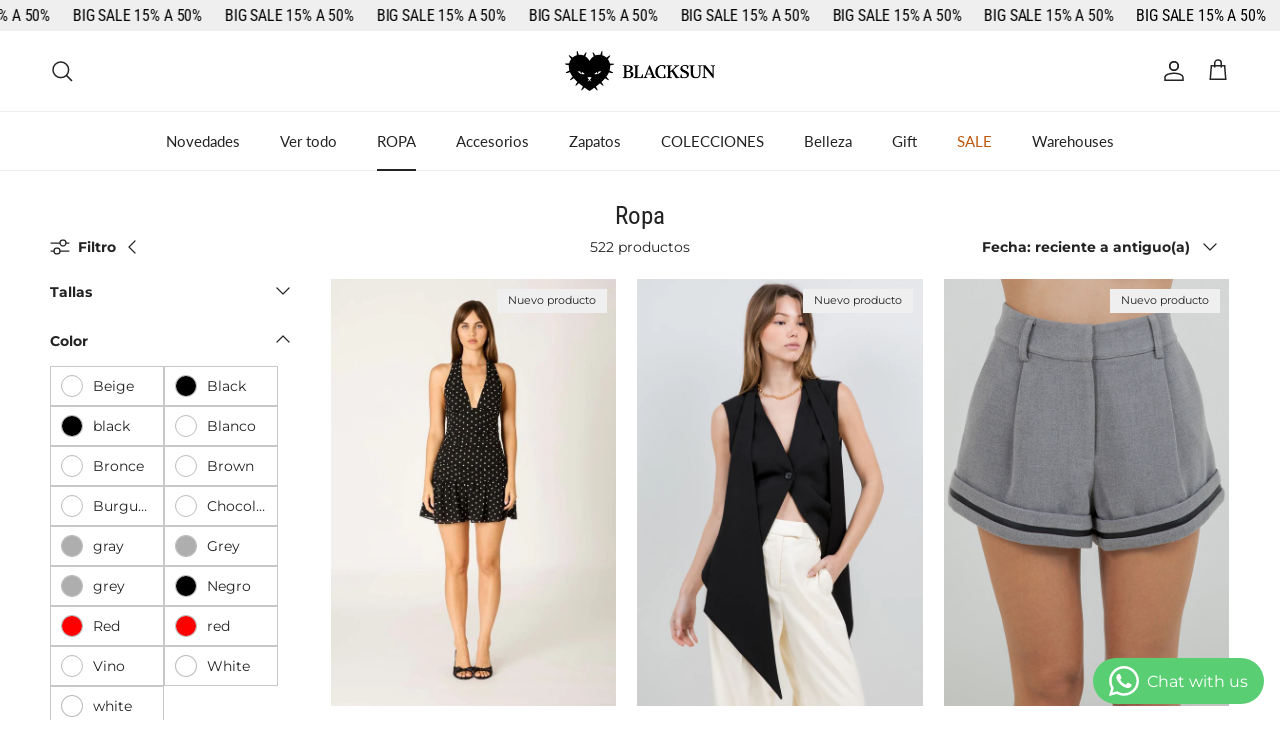

--- FILE ---
content_type: text/html; charset=utf-8
request_url: https://blacksunstore.com/collections/ropa
body_size: 94062
content:
<!doctype html>
<html class="no-js" lang="es" dir="ltr">
<head><meta charset="utf-8">
<meta name="viewport" content="width=device-width,initial-scale=1">
<title>Ropa &ndash; Black Sun Storecr</title><link rel="canonical" href="https://blacksunstore.com/collections/ropa"><link rel="icon" href="//blacksunstore.com/cdn/shop/files/BLCK_logotipos-03.png?crop=center&height=48&v=1747619067&width=48" type="image/png">
  <link rel="apple-touch-icon" href="//blacksunstore.com/cdn/shop/files/BLCK_logotipos-03.png?crop=center&height=180&v=1747619067&width=180"><meta property="og:site_name" content="Black Sun Storecr">
<meta property="og:url" content="https://blacksunstore.com/collections/ropa">
<meta property="og:title" content="Ropa">
<meta property="og:type" content="product.group">
<meta property="og:description" content="Black Sun Store, es una comunidad  inclusiva con un sentido de moda disruptiva. 
Descubre outfits diarios o para ocaciones especiales

top,blusas,camisetas de bandas, múisca, playa, verano,botas"><meta name="twitter:site" content="@Blacksunstore"><meta name="twitter:card" content="summary_large_image">
<meta name="twitter:title" content="Ropa">
<meta name="twitter:description" content="Black Sun Store, es una comunidad  inclusiva con un sentido de moda disruptiva. 
Descubre outfits diarios o para ocaciones especiales

top,blusas,camisetas de bandas, múisca, playa, verano,botas">
<style>@font-face {
  font-family: Montserrat;
  font-weight: 400;
  font-style: normal;
  font-display: fallback;
  src: url("//blacksunstore.com/cdn/fonts/montserrat/montserrat_n4.81949fa0ac9fd2021e16436151e8eaa539321637.woff2") format("woff2"),
       url("//blacksunstore.com/cdn/fonts/montserrat/montserrat_n4.a6c632ca7b62da89c3594789ba828388aac693fe.woff") format("woff");
}
@font-face {
  font-family: Montserrat;
  font-weight: 700;
  font-style: normal;
  font-display: fallback;
  src: url("//blacksunstore.com/cdn/fonts/montserrat/montserrat_n7.3c434e22befd5c18a6b4afadb1e3d77c128c7939.woff2") format("woff2"),
       url("//blacksunstore.com/cdn/fonts/montserrat/montserrat_n7.5d9fa6e2cae713c8fb539a9876489d86207fe957.woff") format("woff");
}
@font-face {
  font-family: Montserrat;
  font-weight: 500;
  font-style: normal;
  font-display: fallback;
  src: url("//blacksunstore.com/cdn/fonts/montserrat/montserrat_n5.07ef3781d9c78c8b93c98419da7ad4fbeebb6635.woff2") format("woff2"),
       url("//blacksunstore.com/cdn/fonts/montserrat/montserrat_n5.adf9b4bd8b0e4f55a0b203cdd84512667e0d5e4d.woff") format("woff");
}
@font-face {
  font-family: Montserrat;
  font-weight: 400;
  font-style: italic;
  font-display: fallback;
  src: url("//blacksunstore.com/cdn/fonts/montserrat/montserrat_i4.5a4ea298b4789e064f62a29aafc18d41f09ae59b.woff2") format("woff2"),
       url("//blacksunstore.com/cdn/fonts/montserrat/montserrat_i4.072b5869c5e0ed5b9d2021e4c2af132e16681ad2.woff") format("woff");
}
@font-face {
  font-family: Montserrat;
  font-weight: 700;
  font-style: italic;
  font-display: fallback;
  src: url("//blacksunstore.com/cdn/fonts/montserrat/montserrat_i7.a0d4a463df4f146567d871890ffb3c80408e7732.woff2") format("woff2"),
       url("//blacksunstore.com/cdn/fonts/montserrat/montserrat_i7.f6ec9f2a0681acc6f8152c40921d2a4d2e1a2c78.woff") format("woff");
}
@font-face {
  font-family: "Roboto Condensed";
  font-weight: 400;
  font-style: normal;
  font-display: fallback;
  src: url("//blacksunstore.com/cdn/fonts/roboto_condensed/robotocondensed_n4.01812de96ca5a5e9d19bef3ca9cc80dd1bf6c8b8.woff2") format("woff2"),
       url("//blacksunstore.com/cdn/fonts/roboto_condensed/robotocondensed_n4.3930e6ddba458dc3cb725a82a2668eac3c63c104.woff") format("woff");
}
@font-face {
  font-family: Jost;
  font-weight: 700;
  font-style: normal;
  font-display: fallback;
  src: url("//blacksunstore.com/cdn/fonts/jost/jost_n7.921dc18c13fa0b0c94c5e2517ffe06139c3615a3.woff2") format("woff2"),
       url("//blacksunstore.com/cdn/fonts/jost/jost_n7.cbfc16c98c1e195f46c536e775e4e959c5f2f22b.woff") format("woff");
}
@font-face {
  font-family: Lato;
  font-weight: 400;
  font-style: normal;
  font-display: fallback;
  src: url("//blacksunstore.com/cdn/fonts/lato/lato_n4.c3b93d431f0091c8be23185e15c9d1fee1e971c5.woff2") format("woff2"),
       url("//blacksunstore.com/cdn/fonts/lato/lato_n4.d5c00c781efb195594fd2fd4ad04f7882949e327.woff") format("woff");
}
@font-face {
  font-family: Lato;
  font-weight: 600;
  font-style: normal;
  font-display: fallback;
  src: url("//blacksunstore.com/cdn/fonts/lato/lato_n6.38d0e3b23b74a60f769c51d1df73fac96c580d59.woff2") format("woff2"),
       url("//blacksunstore.com/cdn/fonts/lato/lato_n6.3365366161bdcc36a3f97cfbb23954d8c4bf4079.woff") format("woff");
}
:root {
  --page-container-width:          1600px;
  --reading-container-width:       720px;
  --divider-opacity:               0.14;
  --gutter-large:                  30px;
  --gutter-desktop:                20px;
  --gutter-mobile:                 16px;
  --section-padding:               50px;
  --larger-section-padding:        80px;
  --larger-section-padding-mobile: 60px;
  --largest-section-padding:       110px;
  --aos-animate-duration:          0.6s;

  --base-font-family:              Montserrat, sans-serif;
  --base-font-weight:              400;
  --base-font-style:               normal;
  --heading-font-family:           "Roboto Condensed", sans-serif;
  --heading-font-weight:           400;
  --heading-font-style:            normal;
  --heading-font-letter-spacing:   -0.01em;
  --logo-font-family:              Jost, sans-serif;
  --logo-font-weight:              700;
  --logo-font-style:               normal;
  --nav-font-family:               Lato, sans-serif;
  --nav-font-weight:               400;
  --nav-font-style:                normal;

  --base-text-size:14px;
  --base-line-height:              1.6;
  --input-text-size:16px;
  --smaller-text-size-1:11px;
  --smaller-text-size-2:14px;
  --smaller-text-size-3:11px;
  --smaller-text-size-4:10px;
  --larger-text-size:31px;
  --super-large-text-size:54px;
  --super-large-mobile-text-size:25px;
  --larger-mobile-text-size:25px;
  --logo-text-size:24px;--btn-letter-spacing: 0.08em;
    --btn-text-transform: uppercase;
    --button-text-size: 12px;
    --quickbuy-button-text-size: 12;
    --small-feature-link-font-size: 0.75em;
    --input-btn-padding-top: 1.2em;
    --input-btn-padding-bottom: 1.2em;--heading-text-transform:none;
  --nav-text-size:                      15px;
  --mobile-menu-font-weight:            inherit;

  --body-bg-color:                      255 255 255;
  --bg-color:                           255 255 255;
  --body-text-color:                    35 35 35;
  --text-color:                         35 35 35;

  --header-text-col:                    #232323;--header-text-hover-col:             var(--main-nav-link-hover-col);--header-bg-col:                     #ffffff;
  --heading-color:                     35 35 35;
  --body-heading-color:                35 35 35;
  --heading-divider-col:               #ececec;

  --logo-col:                          #232323;
  --main-nav-bg:                       #ffffff;
  --main-nav-link-col:                 #232323;
  --main-nav-link-hover-col:           #5c5c5c;
  --main-nav-link-featured-col:        #bf570a;

  --link-color:                        191 87 10;
  --body-link-color:                   191 87 10;

  --btn-bg-color:                        0 0 0;
  --btn-bg-hover-color:                  92 92 92;
  --btn-border-color:                    0 0 0;
  --btn-border-hover-color:              92 92 92;
  --btn-text-color:                      255 255 255;
  --btn-text-hover-color:                255 255 255;--btn-alt-bg-color:                    255 255 255;
  --btn-alt-text-color:                  35 35 35;
  --btn-alt-border-color:                35 35 35;
  --btn-alt-border-hover-color:          35 35 35;--btn-ter-bg-color:                    235 235 235;
  --btn-ter-text-color:                  0 0 0;
  --btn-ter-bg-hover-color:              0 0 0;
  --btn-ter-text-hover-color:            255 255 255;--btn-border-radius: 0;
    --btn-inspired-border-radius: 0;--color-scheme-default:                             #ffffff;
  --color-scheme-default-color:                       255 255 255;
  --color-scheme-default-text-color:                  35 35 35;
  --color-scheme-default-head-color:                  35 35 35;
  --color-scheme-default-link-color:                  191 87 10;
  --color-scheme-default-btn-text-color:              255 255 255;
  --color-scheme-default-btn-text-hover-color:        255 255 255;
  --color-scheme-default-btn-bg-color:                0 0 0;
  --color-scheme-default-btn-bg-hover-color:          92 92 92;
  --color-scheme-default-btn-border-color:            0 0 0;
  --color-scheme-default-btn-border-hover-color:      92 92 92;
  --color-scheme-default-btn-alt-text-color:          35 35 35;
  --color-scheme-default-btn-alt-bg-color:            255 255 255;
  --color-scheme-default-btn-alt-border-color:        35 35 35;
  --color-scheme-default-btn-alt-border-hover-color:  35 35 35;

  --color-scheme-1:                             #f7f7f7;
  --color-scheme-1-color:                       247 247 247;
  --color-scheme-1-text-color:                  35 35 35;
  --color-scheme-1-head-color:                  35 35 35;
  --color-scheme-1-link-color:                  191 87 10;
  --color-scheme-1-btn-text-color:              255 255 255;
  --color-scheme-1-btn-text-hover-color:        255 255 255;
  --color-scheme-1-btn-bg-color:                0 0 0;
  --color-scheme-1-btn-bg-hover-color:          255 0 0;
  --color-scheme-1-btn-border-color:            0 0 0;
  --color-scheme-1-btn-border-hover-color:      255 0 0;
  --color-scheme-1-btn-alt-text-color:          35 35 35;
  --color-scheme-1-btn-alt-bg-color:            251 249 244;
  --color-scheme-1-btn-alt-border-color:        35 35 35;
  --color-scheme-1-btn-alt-border-hover-color:  35 35 35;

  --color-scheme-2:                             #efefef;
  --color-scheme-2-color:                       239 239 239;
  --color-scheme-2-text-color:                  35 35 35;
  --color-scheme-2-head-color:                  35 35 35;
  --color-scheme-2-link-color:                  191 87 10;
  --color-scheme-2-btn-text-color:              255 255 255;
  --color-scheme-2-btn-text-hover-color:        255 255 255;
  --color-scheme-2-btn-bg-color:                255 0 0;
  --color-scheme-2-btn-bg-hover-color:          92 92 92;
  --color-scheme-2-btn-border-color:            255 0 0;
  --color-scheme-2-btn-border-hover-color:      92 92 92;
  --color-scheme-2-btn-alt-text-color:          35 35 35;
  --color-scheme-2-btn-alt-bg-color:            255 255 255;
  --color-scheme-2-btn-alt-border-color:        35 35 35;
  --color-scheme-2-btn-alt-border-hover-color:  35 35 35;

  /* Shop Pay payment terms */
  --payment-terms-background-color:    #ffffff;--quickbuy-bg: 255 255 255;--body-input-background-color:       rgb(var(--body-bg-color));
  --input-background-color:            rgb(var(--body-bg-color));
  --body-input-text-color:             var(--body-text-color);
  --input-text-color:                  var(--body-text-color);
  --body-input-border-color:           rgb(200, 200, 200);
  --input-border-color:                rgb(200, 200, 200);
  --input-border-color-hover:          rgb(134, 134, 134);
  --input-border-color-active:         rgb(35, 35, 35);

  --swatch-cross-svg:                  url("data:image/svg+xml,%3Csvg xmlns='http://www.w3.org/2000/svg' width='240' height='240' viewBox='0 0 24 24' fill='none' stroke='rgb(200, 200, 200)' stroke-width='0.09' preserveAspectRatio='none' %3E%3Cline x1='24' y1='0' x2='0' y2='24'%3E%3C/line%3E%3C/svg%3E");
  --swatch-cross-hover:                url("data:image/svg+xml,%3Csvg xmlns='http://www.w3.org/2000/svg' width='240' height='240' viewBox='0 0 24 24' fill='none' stroke='rgb(134, 134, 134)' stroke-width='0.09' preserveAspectRatio='none' %3E%3Cline x1='24' y1='0' x2='0' y2='24'%3E%3C/line%3E%3C/svg%3E");
  --swatch-cross-active:               url("data:image/svg+xml,%3Csvg xmlns='http://www.w3.org/2000/svg' width='240' height='240' viewBox='0 0 24 24' fill='none' stroke='rgb(35, 35, 35)' stroke-width='0.09' preserveAspectRatio='none' %3E%3Cline x1='24' y1='0' x2='0' y2='24'%3E%3C/line%3E%3C/svg%3E");

  --footer-divider-col:                #ececec;
  --footer-text-col:                   255 255 255;
  --footer-heading-col:                255 255 255;
  --footer-bg-col:                     35 35 35;--product-label-overlay-justify: flex-start;--product-label-overlay-align: flex-end;--product-label-overlay-reduction-text:   #ffffff;
  --product-label-overlay-reduction-bg:     #ff0000;
  --product-label-overlay-reduction-text-weight: inherit;
  --product-label-overlay-stock-text:       #232323;
  --product-label-overlay-stock-bg:         #efefef;
  --product-label-overlay-new-text:         #232323;
  --product-label-overlay-new-bg:           #efefef;
  --product-label-overlay-meta-text:        #232323;
  --product-label-overlay-meta-bg:          #efefef;
  --product-label-sale-text:                #ff0000;
  --product-label-sold-text:                #ff0000;
  --product-label-preorder-text:            #bf570a;

  --product-block-crop-align:               center;

  
  --product-block-price-align:              flex-start;
  --product-block-price-item-margin-start:  initial;
  --product-block-price-item-margin-end:    .5rem;
  

  

  --collection-block-image-position:   center center;

  --swatch-picker-image-size:          48px;
  --swatch-crop-align:                 center center;

  --image-overlay-text-color:          255 255 255;--image-overlay-bg:                  rgba(0, 0, 0, 0.24);
  --image-overlay-shadow-start:        rgb(0 0 0 / 0.32);
  --image-overlay-box-opacity:         0.88;--product-inventory-ok-box-color:            rgba(0,0,0,0);
  --product-inventory-ok-text-color:           #232323;
  --product-inventory-ok-icon-box-fill-color:  none;
  --product-inventory-low-box-color:           rgba(0,0,0,0);
  --product-inventory-low-text-color:          #232323;
  --product-inventory-low-icon-box-fill-color: none;
  --product-inventory-low-text-color-channels: 35, 35, 35;
  --product-inventory-ok-text-color-channels:  35, 35, 35;

  --rating-star-color: 35 35 35;--overlay-align-left: start;
    --overlay-align-right: end;}html[dir=rtl] {
  --overlay-right-text-m-left: 0;
  --overlay-right-text-m-right: auto;
  --overlay-left-shadow-left-left: 15%;
  --overlay-left-shadow-left-right: -50%;
  --overlay-left-shadow-right-left: -85%;
  --overlay-left-shadow-right-right: 0;
}::selection {
    background: rgb(var(--body-heading-color));
    color: rgb(var(--body-bg-color));
  }
  ::-moz-selection {
    background: rgb(var(--body-heading-color));
    color: rgb(var(--body-bg-color));
  }.use-color-scheme--default {
  --product-label-sale-text:           #ff0000;
  --product-label-sold-text:           #ff0000;
  --product-label-preorder-text:       #bf570a;
  --input-background-color:            rgb(var(--body-bg-color));
  --input-text-color:                  var(--body-input-text-color);
  --input-border-color:                rgb(200, 200, 200);
  --input-border-color-hover:          rgb(134, 134, 134);
  --input-border-color-active:         rgb(35, 35, 35);
}.use-color-scheme--1 {
  --product-label-sale-text:           currentColor;
  --product-label-sold-text:           currentColor;
  --product-label-preorder-text:       currentColor;
  --input-background-color:            transparent;
  --input-text-color:                  35 35 35;
  --input-border-color:                rgb(183, 183, 183);
  --input-border-color-hover:          rgb(130, 130, 130);
  --input-border-color-active:         rgb(35, 35, 35);
}.use-color-scheme--2 {
  --product-label-sale-text:           currentColor;
  --product-label-sold-text:           currentColor;
  --product-label-preorder-text:       currentColor;
  --input-background-color:            transparent;
  --input-text-color:                  35 35 35;
  --input-border-color:                rgb(178, 178, 178);
  --input-border-color-hover:          rgb(127, 127, 127);
  --input-border-color-active:         rgb(35, 35, 35);
}</style>

  <link href="//blacksunstore.com/cdn/shop/t/28/assets/main.css?v=152486823601746559531748022867" rel="stylesheet" type="text/css" media="all" />
<link rel="stylesheet" href="//blacksunstore.com/cdn/shop/t/28/assets/swatches.css?v=142055388656099350001762698058" media="print" onload="this.media='all'">
    <noscript><link rel="stylesheet" href="//blacksunstore.com/cdn/shop/t/28/assets/swatches.css?v=142055388656099350001762698058"></noscript><link rel="preload" as="font" href="//blacksunstore.com/cdn/fonts/montserrat/montserrat_n4.81949fa0ac9fd2021e16436151e8eaa539321637.woff2" type="font/woff2" crossorigin><link rel="preload" as="font" href="//blacksunstore.com/cdn/fonts/roboto_condensed/robotocondensed_n4.01812de96ca5a5e9d19bef3ca9cc80dd1bf6c8b8.woff2" type="font/woff2" crossorigin><script>
    document.documentElement.className = document.documentElement.className.replace('no-js', 'js');

    window.theme = {
      info: {
        name: 'Symmetry',
        version: '7.5.0'
      },
      device: {
        hasTouch: window.matchMedia('(any-pointer: coarse)').matches,
        hasHover: window.matchMedia('(hover: hover)').matches
      },
      mediaQueries: {
        md: '(min-width: 768px)',
        productMediaCarouselBreak: '(min-width: 1041px)'
      },
      routes: {
        base: 'https://blacksunstore.com',
        cart: '/cart',
        cartAdd: '/cart/add.js',
        cartUpdate: '/cart/update.js',
        predictiveSearch: '/search/suggest'
      },
      strings: {
        cartTermsConfirmation: "Tiene que aceptar los términos y condiciones antes de continuar.",
        cartItemsQuantityError: "Solo puede añadir [QUANTITY] unidades de este artículo al carrito.",
        generalSearchViewAll: "Ver todos los resultados de búsqueda",
        noStock: "Agotado",
        noVariant: "Agotado",
        productsProductChooseA: "Elige uno",
        generalSearchPages: "Páginas",
        generalSearchNoResultsWithoutTerms: "Lo sentimos, no encontramos ningún resultado.",
        shippingCalculator: {
          singleRate: "Hay una tarifa de envío para este destino:",
          multipleRates: "Hay varias tarifas de envío para este destino:",
          noRates: "No hacemos envíos a este destino."
        },
        regularPrice: "Precio normal",
        salePrice: "Precio de venta"
      },
      settings: {
        moneyWithCurrencyFormat: "₡{{ amount_no_decimals }}",
        cartType: "drawer",
        afterAddToCart: "notification",
        quickbuyStyle: "button",
        externalLinksNewTab: true,
        internalLinksSmoothScroll: true
      }
    }

    theme.inlineNavigationCheck = function() {
      var pageHeader = document.querySelector('.pageheader'),
          inlineNavContainer = pageHeader.querySelector('.logo-area__left__inner'),
          inlineNav = inlineNavContainer.querySelector('.navigation--left');
      if (inlineNav && getComputedStyle(inlineNav).display != 'none') {
        var inlineMenuCentered = document.querySelector('.pageheader--layout-inline-menu-center'),
            logoContainer = document.querySelector('.logo-area__middle__inner');
        if(inlineMenuCentered) {
          var rightWidth = document.querySelector('.logo-area__right__inner').clientWidth,
              middleWidth = logoContainer.clientWidth,
              logoArea = document.querySelector('.logo-area'),
              computedLogoAreaStyle = getComputedStyle(logoArea),
              logoAreaInnerWidth = logoArea.clientWidth - Math.ceil(parseFloat(computedLogoAreaStyle.paddingLeft)) - Math.ceil(parseFloat(computedLogoAreaStyle.paddingRight)),
              availableNavWidth = logoAreaInnerWidth - Math.max(rightWidth, middleWidth) * 2 - 40;
          inlineNavContainer.style.maxWidth = availableNavWidth + 'px';
        }

        var firstInlineNavLink = inlineNav.querySelector('.navigation__item:first-child'),
            lastInlineNavLink = inlineNav.querySelector('.navigation__item:last-child');
        if (lastInlineNavLink) {
          var inlineNavWidth = null;
          if(document.querySelector('html[dir=rtl]')) {
            inlineNavWidth = firstInlineNavLink.offsetLeft - lastInlineNavLink.offsetLeft + firstInlineNavLink.offsetWidth;
          } else {
            inlineNavWidth = lastInlineNavLink.offsetLeft - firstInlineNavLink.offsetLeft + lastInlineNavLink.offsetWidth;
          }
          if (inlineNavContainer.offsetWidth >= inlineNavWidth) {
            pageHeader.classList.add('pageheader--layout-inline-permitted');
            var tallLogo = logoContainer.clientHeight > lastInlineNavLink.clientHeight + 20;
            if (tallLogo) {
              inlineNav.classList.add('navigation--tight-underline');
            } else {
              inlineNav.classList.remove('navigation--tight-underline');
            }
          } else {
            pageHeader.classList.remove('pageheader--layout-inline-permitted');
          }
        }
      }
    };

    theme.setInitialHeaderHeightProperty = () => {
      const section = document.querySelector('.section-header');
      if (section) {
        document.documentElement.style.setProperty('--theme-header-height', Math.ceil(section.clientHeight) + 'px');
      }
    };
  </script>

  <script src="//blacksunstore.com/cdn/shop/t/28/assets/main.js?v=150891663519462644191748022867" defer></script>
    <script src="//blacksunstore.com/cdn/shop/t/28/assets/animate-on-scroll.js?v=15249566486942820451748022867" defer></script>
    <link href="//blacksunstore.com/cdn/shop/t/28/assets/animate-on-scroll.css?v=135962721104954213331748022867" rel="stylesheet" type="text/css" media="all" />
  

  <script>window.performance && window.performance.mark && window.performance.mark('shopify.content_for_header.start');</script><meta name="google-site-verification" content="DiZq9N5WQfKVHzfySkSMXciTwHd1Bx8-uM8WQ2_nMwg">
<meta name="facebook-domain-verification" content="kmi95bcyfvo1w8bf5j6178aqxwne17">
<meta id="shopify-digital-wallet" name="shopify-digital-wallet" content="/4035543104/digital_wallets/dialog">
<link rel="alternate" type="application/atom+xml" title="Feed" href="/collections/ropa.atom" />
<link rel="next" href="/collections/ropa?page=2">
<link rel="alternate" type="application/json+oembed" href="https://blacksunstore.com/collections/ropa.oembed">
<script async="async" src="/checkouts/internal/preloads.js?locale=es-CR"></script>
<script id="shopify-features" type="application/json">{"accessToken":"ba9e91128573845fe6eab09f72487fed","betas":["rich-media-storefront-analytics"],"domain":"blacksunstore.com","predictiveSearch":true,"shopId":4035543104,"locale":"es"}</script>
<script>var Shopify = Shopify || {};
Shopify.shop = "black-sun-storecr.myshopify.com";
Shopify.locale = "es";
Shopify.currency = {"active":"CRC","rate":"1.0"};
Shopify.country = "CR";
Shopify.theme = {"name":"Tema Actual","id":150633578734,"schema_name":"Symmetry","schema_version":"7.5.0","theme_store_id":568,"role":"main"};
Shopify.theme.handle = "null";
Shopify.theme.style = {"id":null,"handle":null};
Shopify.cdnHost = "blacksunstore.com/cdn";
Shopify.routes = Shopify.routes || {};
Shopify.routes.root = "/";</script>
<script type="module">!function(o){(o.Shopify=o.Shopify||{}).modules=!0}(window);</script>
<script>!function(o){function n(){var o=[];function n(){o.push(Array.prototype.slice.apply(arguments))}return n.q=o,n}var t=o.Shopify=o.Shopify||{};t.loadFeatures=n(),t.autoloadFeatures=n()}(window);</script>
<script id="shop-js-analytics" type="application/json">{"pageType":"collection"}</script>
<script defer="defer" async type="module" src="//blacksunstore.com/cdn/shopifycloud/shop-js/modules/v2/client.init-shop-cart-sync_C3W1cIGX.es.esm.js"></script>
<script defer="defer" async type="module" src="//blacksunstore.com/cdn/shopifycloud/shop-js/modules/v2/chunk.common_BL03_Ulh.esm.js"></script>
<script type="module">
  await import("//blacksunstore.com/cdn/shopifycloud/shop-js/modules/v2/client.init-shop-cart-sync_C3W1cIGX.es.esm.js");
await import("//blacksunstore.com/cdn/shopifycloud/shop-js/modules/v2/chunk.common_BL03_Ulh.esm.js");

  window.Shopify.SignInWithShop?.initShopCartSync?.({"fedCMEnabled":true,"windoidEnabled":true});

</script>
<script>(function() {
  var isLoaded = false;
  function asyncLoad() {
    if (isLoaded) return;
    isLoaded = true;
    var urls = ["https:\/\/f624058c3f5c8edb775a-dea6612566ec344afdf376d2faa6c82f.ssl.cf5.rackcdn.com\/skt_easygc_start.js?shop=black-sun-storecr.myshopify.com","\/\/cdn.shopify.com\/proxy\/e0c4f0265d32065a856902f15be83718ffddf23304ea0f849280137685f1a054\/size-charts-relentless.herokuapp.com\/js\/size-charts-relentless.js?shop=black-sun-storecr.myshopify.com\u0026sp-cache-control=cHVibGljLCBtYXgtYWdlPTkwMA","https:\/\/cdn.nfcube.com\/instafeed-b30970f78d32bd162971df4ef43ce94a.js?shop=black-sun-storecr.myshopify.com","https:\/\/loox.io\/widget\/NJgdvRyWFD\/loox.1707362306054.js?shop=black-sun-storecr.myshopify.com","\/\/cdn.shopify.com\/proxy\/0dbb425b17ebc679851f4c053d58964ea07af06514d09646ed576e0e2c2670cb\/cdn.shopify.com\/s\/files\/1\/0875\/2064\/files\/easystock-storefront-0.10.17.min.js?shop=black-sun-storecr.myshopify.com\u0026sp-cache-control=cHVibGljLCBtYXgtYWdlPTkwMA","https:\/\/cartconvert-scripts.esc-apps-cdn.com\/client.js?disableCart=0\u0026disableProduct=0\u0026disablePopup=0\u0026disablePopupCart=0\u0026shop=black-sun-storecr.myshopify.com"];
    for (var i = 0; i < urls.length; i++) {
      var s = document.createElement('script');
      s.type = 'text/javascript';
      s.async = true;
      s.src = urls[i];
      var x = document.getElementsByTagName('script')[0];
      x.parentNode.insertBefore(s, x);
    }
  };
  if(window.attachEvent) {
    window.attachEvent('onload', asyncLoad);
  } else {
    window.addEventListener('load', asyncLoad, false);
  }
})();</script>
<script id="__st">var __st={"a":4035543104,"offset":-21600,"reqid":"3cd3e257-224d-48e1-9282-03009ddd604f-1768045132","pageurl":"blacksunstore.com\/collections\/ropa","u":"57da2632106a","p":"collection","rtyp":"collection","rid":150898049088};</script>
<script>window.ShopifyPaypalV4VisibilityTracking = true;</script>
<script id="captcha-bootstrap">!function(){'use strict';const t='contact',e='account',n='new_comment',o=[[t,t],['blogs',n],['comments',n],[t,'customer']],c=[[e,'customer_login'],[e,'guest_login'],[e,'recover_customer_password'],[e,'create_customer']],r=t=>t.map((([t,e])=>`form[action*='/${t}']:not([data-nocaptcha='true']) input[name='form_type'][value='${e}']`)).join(','),a=t=>()=>t?[...document.querySelectorAll(t)].map((t=>t.form)):[];function s(){const t=[...o],e=r(t);return a(e)}const i='password',u='form_key',d=['recaptcha-v3-token','g-recaptcha-response','h-captcha-response',i],f=()=>{try{return window.sessionStorage}catch{return}},m='__shopify_v',_=t=>t.elements[u];function p(t,e,n=!1){try{const o=window.sessionStorage,c=JSON.parse(o.getItem(e)),{data:r}=function(t){const{data:e,action:n}=t;return t[m]||n?{data:e,action:n}:{data:t,action:n}}(c);for(const[e,n]of Object.entries(r))t.elements[e]&&(t.elements[e].value=n);n&&o.removeItem(e)}catch(o){console.error('form repopulation failed',{error:o})}}const l='form_type',E='cptcha';function T(t){t.dataset[E]=!0}const w=window,h=w.document,L='Shopify',v='ce_forms',y='captcha';let A=!1;((t,e)=>{const n=(g='f06e6c50-85a8-45c8-87d0-21a2b65856fe',I='https://cdn.shopify.com/shopifycloud/storefront-forms-hcaptcha/ce_storefront_forms_captcha_hcaptcha.v1.5.2.iife.js',D={infoText:'Protegido por hCaptcha',privacyText:'Privacidad',termsText:'Términos'},(t,e,n)=>{const o=w[L][v],c=o.bindForm;if(c)return c(t,g,e,D).then(n);var r;o.q.push([[t,g,e,D],n]),r=I,A||(h.body.append(Object.assign(h.createElement('script'),{id:'captcha-provider',async:!0,src:r})),A=!0)});var g,I,D;w[L]=w[L]||{},w[L][v]=w[L][v]||{},w[L][v].q=[],w[L][y]=w[L][y]||{},w[L][y].protect=function(t,e){n(t,void 0,e),T(t)},Object.freeze(w[L][y]),function(t,e,n,w,h,L){const[v,y,A,g]=function(t,e,n){const i=e?o:[],u=t?c:[],d=[...i,...u],f=r(d),m=r(i),_=r(d.filter((([t,e])=>n.includes(e))));return[a(f),a(m),a(_),s()]}(w,h,L),I=t=>{const e=t.target;return e instanceof HTMLFormElement?e:e&&e.form},D=t=>v().includes(t);t.addEventListener('submit',(t=>{const e=I(t);if(!e)return;const n=D(e)&&!e.dataset.hcaptchaBound&&!e.dataset.recaptchaBound,o=_(e),c=g().includes(e)&&(!o||!o.value);(n||c)&&t.preventDefault(),c&&!n&&(function(t){try{if(!f())return;!function(t){const e=f();if(!e)return;const n=_(t);if(!n)return;const o=n.value;o&&e.removeItem(o)}(t);const e=Array.from(Array(32),(()=>Math.random().toString(36)[2])).join('');!function(t,e){_(t)||t.append(Object.assign(document.createElement('input'),{type:'hidden',name:u})),t.elements[u].value=e}(t,e),function(t,e){const n=f();if(!n)return;const o=[...t.querySelectorAll(`input[type='${i}']`)].map((({name:t})=>t)),c=[...d,...o],r={};for(const[a,s]of new FormData(t).entries())c.includes(a)||(r[a]=s);n.setItem(e,JSON.stringify({[m]:1,action:t.action,data:r}))}(t,e)}catch(e){console.error('failed to persist form',e)}}(e),e.submit())}));const S=(t,e)=>{t&&!t.dataset[E]&&(n(t,e.some((e=>e===t))),T(t))};for(const o of['focusin','change'])t.addEventListener(o,(t=>{const e=I(t);D(e)&&S(e,y())}));const B=e.get('form_key'),M=e.get(l),P=B&&M;t.addEventListener('DOMContentLoaded',(()=>{const t=y();if(P)for(const e of t)e.elements[l].value===M&&p(e,B);[...new Set([...A(),...v().filter((t=>'true'===t.dataset.shopifyCaptcha))])].forEach((e=>S(e,t)))}))}(h,new URLSearchParams(w.location.search),n,t,e,['guest_login'])})(!0,!0)}();</script>
<script integrity="sha256-4kQ18oKyAcykRKYeNunJcIwy7WH5gtpwJnB7kiuLZ1E=" data-source-attribution="shopify.loadfeatures" defer="defer" src="//blacksunstore.com/cdn/shopifycloud/storefront/assets/storefront/load_feature-a0a9edcb.js" crossorigin="anonymous"></script>
<script data-source-attribution="shopify.dynamic_checkout.dynamic.init">var Shopify=Shopify||{};Shopify.PaymentButton=Shopify.PaymentButton||{isStorefrontPortableWallets:!0,init:function(){window.Shopify.PaymentButton.init=function(){};var t=document.createElement("script");t.src="https://blacksunstore.com/cdn/shopifycloud/portable-wallets/latest/portable-wallets.es.js",t.type="module",document.head.appendChild(t)}};
</script>
<script data-source-attribution="shopify.dynamic_checkout.buyer_consent">
  function portableWalletsHideBuyerConsent(e){var t=document.getElementById("shopify-buyer-consent"),n=document.getElementById("shopify-subscription-policy-button");t&&n&&(t.classList.add("hidden"),t.setAttribute("aria-hidden","true"),n.removeEventListener("click",e))}function portableWalletsShowBuyerConsent(e){var t=document.getElementById("shopify-buyer-consent"),n=document.getElementById("shopify-subscription-policy-button");t&&n&&(t.classList.remove("hidden"),t.removeAttribute("aria-hidden"),n.addEventListener("click",e))}window.Shopify?.PaymentButton&&(window.Shopify.PaymentButton.hideBuyerConsent=portableWalletsHideBuyerConsent,window.Shopify.PaymentButton.showBuyerConsent=portableWalletsShowBuyerConsent);
</script>
<script data-source-attribution="shopify.dynamic_checkout.cart.bootstrap">document.addEventListener("DOMContentLoaded",(function(){function t(){return document.querySelector("shopify-accelerated-checkout-cart, shopify-accelerated-checkout")}if(t())Shopify.PaymentButton.init();else{new MutationObserver((function(e,n){t()&&(Shopify.PaymentButton.init(),n.disconnect())})).observe(document.body,{childList:!0,subtree:!0})}}));
</script>
<script id="sections-script" data-sections="footer" defer="defer" src="//blacksunstore.com/cdn/shop/t/28/compiled_assets/scripts.js?14032"></script>
<script>window.performance && window.performance.mark && window.performance.mark('shopify.content_for_header.end');</script>
<!-- CC Custom Head Start --><!-- CC Custom Head End --><!-- BEGIN app block: shopify://apps/uppromote-affiliate/blocks/core-script/64c32457-930d-4cb9-9641-e24c0d9cf1f4 --><!-- BEGIN app snippet: core-metafields-setting --><!--suppress ES6ConvertVarToLetConst -->
<script type="application/json" id="core-uppromote-settings">{"app_env":{"env":"production"}}</script>
<script type="application/json" id="core-uppromote-cart">{"note":null,"attributes":{},"original_total_price":0,"total_price":0,"total_discount":0,"total_weight":0.0,"item_count":0,"items":[],"requires_shipping":false,"currency":"CRC","items_subtotal_price":0,"cart_level_discount_applications":[],"checkout_charge_amount":0}</script>
<script id="core-uppromote-quick-store-tracking-vars">
    function getDocumentContext(){const{href:a,hash:b,host:c,hostname:d,origin:e,pathname:f,port:g,protocol:h,search:i}=window.location,j=document.referrer,k=document.characterSet,l=document.title;return{location:{href:a,hash:b,host:c,hostname:d,origin:e,pathname:f,port:g,protocol:h,search:i},referrer:j||document.location.href,characterSet:k,title:l}}function getNavigatorContext(){const{language:a,cookieEnabled:b,languages:c,userAgent:d}=navigator;return{language:a,cookieEnabled:b,languages:c,userAgent:d}}function getWindowContext(){const{innerHeight:a,innerWidth:b,outerHeight:c,outerWidth:d,origin:e,screen:{height:j,width:k},screenX:f,screenY:g,scrollX:h,scrollY:i}=window;return{innerHeight:a,innerWidth:b,outerHeight:c,outerWidth:d,origin:e,screen:{screenHeight:j,screenWidth:k},screenX:f,screenY:g,scrollX:h,scrollY:i,location:getDocumentContext().location}}function getContext(){return{document:getDocumentContext(),navigator:getNavigatorContext(),window:getWindowContext()}}
    if (window.location.href.includes('?sca_ref=')) {
        localStorage.setItem('__up_lastViewedPageContext', JSON.stringify({
            context: getContext(),
            timestamp: new Date().toISOString(),
        }))
    }
</script>

<script id="core-uppromote-setting-booster">
    var UpPromoteCoreSettings = JSON.parse(document.getElementById('core-uppromote-settings').textContent)
    UpPromoteCoreSettings.currentCart = JSON.parse(document.getElementById('core-uppromote-cart')?.textContent || '{}')
    const idToClean = ['core-uppromote-settings', 'core-uppromote-cart', 'core-uppromote-setting-booster', 'core-uppromote-quick-store-tracking-vars']
    idToClean.forEach(id => {
        document.getElementById(id)?.remove()
    })
</script>
<!-- END app snippet -->


<!-- END app block --><!-- BEGIN app block: shopify://apps/url-shortener-snipit/blocks/url-short-link-block/e50eee04-a77f-480d-bd69-88b97c253988 -->

<script type="text/javascript" async src="https://app.identixweb.com/url-short-link-generator/assets/js/url-short-link.js"></script>
<script>console.log('new versions url shortlink ::----- 1')</script>







<!-- END app block --><!-- BEGIN app block: shopify://apps/whatsapp-button/blocks/app-embed-block/96d80a63-e860-4262-a001-8b82ac4d00e6 --><script>
    (function() {
        function asyncLoad() {
            var url = 'https://whatsapp-button.eazeapps.io/api/buttonInstallation/scriptTag?shopId=40027&v=1758649829';
            var s = document.createElement('script');
            s.type = 'text/javascript';
            s.async = true;
            s.src = url;
            var x = document.getElementsByTagName('script')[0];
            x.parentNode.insertBefore(s, x);
        };
        if(window.attachEvent) {
            window.attachEvent('onload', asyncLoad);
        } else {
            window.addEventListener('load', asyncLoad, false);
        }
    })();
</script>

<!-- END app block --><!-- BEGIN app block: shopify://apps/product-filters-search/blocks/autocomplete/95672d06-1c4e-4e1b-9368-e84ce1ad6886 --><script>
    var fast_dawn_theme_action = "/pages/search-results";
    var __isp_new_jquery = "true" === "true";
</script>


    


    <script>var _isp_injected_already = true</script>
    <!-- BEGIN app snippet: fast-simon-autocomplete-init --><script id="autocomplete-initilizer"
        src="https://static-autocomplete.fastsimon.com/fast-simon-autocomplete-init.umd.js?mode=shopify&UUID=d856a499-4270-4ae9-bd61-42d3f6c951a6&store=4035543104"
        async>
</script>
<!-- END app snippet -->

<!-- END app block --><!-- BEGIN app block: shopify://apps/boost-ai-search-filter/blocks/boost-sd-ssr/7fc998ae-a150-4367-bab8-505d8a4503f7 --><script type="text/javascript">"use strict";(()=>{var __typeError=msg=>{throw TypeError(msg)};var __accessCheck=(obj,member,msg)=>member.has(obj)||__typeError("Cannot "+msg);var __privateGet=(obj,member,getter)=>(__accessCheck(obj,member,"read from private field"),getter?getter.call(obj):member.get(obj));var __privateAdd=(obj,member,value)=>member.has(obj)?__typeError("Cannot add the same private member more than once"):member instanceof WeakSet?member.add(obj):member.set(obj,value);var __privateSet=(obj,member,value,setter)=>(__accessCheck(obj,member,"write to private field"),setter?setter.call(obj,value):member.set(obj,value),value);var __privateMethod=(obj,member,method)=>(__accessCheck(obj,member,"access private method"),method);function mergeDeepMutate(target,...sources){if(!target)return target;if(sources.length===0)return target;const isObject=obj=>!!obj&&typeof obj==="object";const isPlainObject=obj=>{if(!isObject(obj))return false;const proto=Object.getPrototypeOf(obj);return proto===Object.prototype||proto===null};for(const source of sources){if(!source)continue;for(const key in source){const sourceValue=source[key];if(!(key in target)){target[key]=sourceValue;continue}const targetValue=target[key];if(Array.isArray(targetValue)&&Array.isArray(sourceValue)){target[key]=targetValue.concat(...sourceValue)}else if(isPlainObject(targetValue)&&isPlainObject(sourceValue)){target[key]=mergeDeepMutate(targetValue,sourceValue)}else{target[key]=sourceValue}}}return target}var _config,_dataObjects,_modules,_cachedModulesByConstructor,_status,_cachedEventListeners,_registryBlockListeners,_readyListeners,_blocks,_Application_instances,extendAppConfigFromModules_fn,extendAppConfigFromGlobalVariables_fn,initializeDataObjects_fn,resetBlocks_fn,loadModuleEventListeners_fn;var Application=class{constructor(config,dataObjects){__privateAdd(this,_Application_instances);__privateAdd(this,_config);__privateAdd(this,_dataObjects);__privateAdd(this,_modules,[]);__privateAdd(this,_cachedModulesByConstructor,new Map);__privateAdd(this,_status,"created");__privateAdd(this,_cachedEventListeners,{});__privateAdd(this,_registryBlockListeners,[]);__privateAdd(this,_readyListeners,[]);this.mode="production";this.logLevel=1;__privateAdd(this,_blocks,{});const boostWidgetIntegration=window.boostWidgetIntegration;__privateSet(this,_config,config||{logLevel:boostWidgetIntegration?.config?.logLevel,env:"production"});this.logLevel=__privateGet(this,_config).logLevel??(this.mode==="production"?2:this.logLevel);if(__privateGet(this,_config).logLevel==null){__privateGet(this,_config).logLevel=this.logLevel}__privateSet(this,_dataObjects,dataObjects||{});this.logger={debug:(...args)=>{if(this.logLevel<=0){console.debug("Boost > [DEBUG] ",...args)}},info:(...args)=>{if(this.logLevel<=1){console.info("Boost > [INFO] ",...args)}},warn:(...args)=>{if(this.logLevel<=2){console.warn("Boost > [WARN] ",...args)}},error:(...args)=>{if(this.logLevel<=3){console.error("Boost > [ERROR] ",...args)}}}}get blocks(){return __privateGet(this,_blocks)}get config(){return __privateGet(this,_config)}get dataObjects(){return __privateGet(this,_dataObjects)}get status(){return __privateGet(this,_status)}get modules(){return __privateGet(this,_modules)}bootstrap(){if(__privateGet(this,_status)==="bootstrapped"){this.logger.warn("Application already bootstrapped");return}if(__privateGet(this,_status)==="started"){this.logger.warn("Application already started");return}__privateMethod(this,_Application_instances,loadModuleEventListeners_fn).call(this);this.dispatchLifecycleEvent({name:"onBeforeAppBootstrap",payload:null});if(__privateGet(this,_config)?.customization?.app?.onBootstrap){__privateGet(this,_config).customization.app.onBootstrap(this)}__privateMethod(this,_Application_instances,extendAppConfigFromModules_fn).call(this);__privateMethod(this,_Application_instances,extendAppConfigFromGlobalVariables_fn).call(this);__privateMethod(this,_Application_instances,initializeDataObjects_fn).call(this);this.assignGlobalVariables();__privateSet(this,_status,"bootstrapped");this.dispatchLifecycleEvent({name:"onAppBootstrap",payload:null})}async initModules(){await Promise.all(__privateGet(this,_modules).map(async module=>{if(!module.shouldInit()){this.logger.info("Module not initialized",module.constructor.name,"shouldInit returned false");return}module.onBeforeModuleInit?.();this.dispatchLifecycleEvent({name:"onBeforeModuleInit",payload:{module}});this.logger.info(`Initializing ${module.constructor.name} module`);try{await module.init();this.dispatchLifecycleEvent({name:"onModuleInit",payload:{module}})}catch(error){this.logger.error(`Error initializing module ${module.constructor.name}:`,error);this.dispatchLifecycleEvent({name:"onModuleError",payload:{module,error:error instanceof Error?error:new Error(String(error))}})}}))}getModule(constructor){const module=__privateGet(this,_cachedModulesByConstructor).get(constructor);if(module&&!module.shouldInit()){return void 0}return module}getModuleByName(name){const module=__privateGet(this,_modules).find(mod=>{const ModuleClass=mod.constructor;return ModuleClass.moduleName===name});if(module&&!module.shouldInit()){return void 0}return module}registerBlock(block){if(!block.id){this.logger.error("Block id is required");return}const blockId=block.id;if(__privateGet(this,_blocks)[blockId]){this.logger.error(`Block with id ${blockId} already exists`);return}__privateGet(this,_blocks)[blockId]=block;if(window.boostWidgetIntegration.blocks){window.boostWidgetIntegration.blocks[blockId]=block}this.dispatchLifecycleEvent({name:"onRegisterBlock",payload:{block}});__privateGet(this,_registryBlockListeners).forEach(listener=>{try{listener(block)}catch(error){this.logger.error("Error in registry block listener:",error)}})}addRegistryBlockListener(listener){__privateGet(this,_registryBlockListeners).push(listener);Object.values(__privateGet(this,_blocks)).forEach(block=>{try{listener(block)}catch(error){this.logger.error("Error in registry block listener for existing block:",error)}})}removeRegistryBlockListener(listener){const index=__privateGet(this,_registryBlockListeners).indexOf(listener);if(index>-1){__privateGet(this,_registryBlockListeners).splice(index,1)}}onReady(handler){if(__privateGet(this,_status)==="started"){try{handler()}catch(error){this.logger.error("Error in ready handler:",error)}}else{__privateGet(this,_readyListeners).push(handler)}}assignGlobalVariables(){if(!window.boostWidgetIntegration){window.boostWidgetIntegration={}}Object.assign(window.boostWidgetIntegration,{TAEApp:this,config:this.config,dataObjects:__privateGet(this,_dataObjects),blocks:this.blocks})}async start(){this.logger.info("Application starting");this.bootstrap();this.dispatchLifecycleEvent({name:"onBeforeAppStart",payload:null});await this.initModules();__privateSet(this,_status,"started");this.dispatchLifecycleEvent({name:"onAppStart",payload:null});__privateGet(this,_readyListeners).forEach(listener=>{try{listener()}catch(error){this.logger.error("Error in ready listener:",error)}});if(__privateGet(this,_config)?.customization?.app?.onStart){__privateGet(this,_config).customization.app.onStart(this)}}destroy(){if(__privateGet(this,_status)!=="started"){this.logger.warn("Application not started yet");return}__privateGet(this,_modules).forEach(module=>{this.dispatchLifecycleEvent({name:"onModuleDestroy",payload:{module}});module.destroy()});__privateSet(this,_modules,[]);__privateMethod(this,_Application_instances,resetBlocks_fn).call(this);__privateSet(this,_status,"destroyed");this.dispatchLifecycleEvent({name:"onAppDestroy",payload:null})}setLogLevel(level){this.logLevel=level;this.updateConfig({logLevel:level})}loadModule(ModuleConstructor){if(!ModuleConstructor){return this}const app=this;const moduleInstance=new ModuleConstructor(app);if(__privateGet(app,_cachedModulesByConstructor).has(ModuleConstructor)){this.logger.warn(`Module ${ModuleConstructor.name} already loaded`);return app}__privateGet(this,_modules).push(moduleInstance);__privateGet(this,_cachedModulesByConstructor).set(ModuleConstructor,moduleInstance);this.logger.info(`Module ${ModuleConstructor.name} already loaded`);return app}updateConfig(newConfig){if(typeof newConfig==="function"){__privateSet(this,_config,newConfig(__privateGet(this,_config)))}else{mergeDeepMutate(__privateGet(this,_config),newConfig)}return this.config}dispatchLifecycleEvent(event){switch(event.name){case"onBeforeAppBootstrap":this.triggerEvent("onBeforeAppBootstrap",event);break;case"onAppBootstrap":this.logger.info("Application bootstrapped");this.triggerEvent("onAppBootstrap",event);break;case"onBeforeModuleInit":this.triggerEvent("onBeforeModuleInit",event);break;case"onModuleInit":this.logger.info(`Module ${event.payload.module.constructor.name} initialized`);this.triggerEvent("onModuleInit",event);break;case"onModuleDestroy":this.logger.info(`Module ${event.payload.module.constructor.name} destroyed`);this.triggerEvent("onModuleDestroy",event);break;case"onBeforeAppStart":this.triggerEvent("onBeforeAppStart",event);break;case"onAppStart":this.logger.info("Application started");this.triggerEvent("onAppStart",event);break;case"onAppDestroy":this.logger.info("Application destroyed");this.triggerEvent("onAppDestroy",event);break;case"onAppError":this.logger.error("Application error",event.payload.error);this.triggerEvent("onAppError",event);break;case"onModuleError":this.logger.error("Module error",event.payload.module.constructor.name,event.payload.error);this.triggerEvent("onModuleError",event);break;case"onRegisterBlock":this.logger.info(`Block registered with id: ${event.payload.block.id}`);this.triggerEvent("onRegisterBlock",event);break;default:this.logger.warn("Unknown lifecycle event",event);break}}triggerEvent(eventName,event){const eventListeners=__privateGet(this,_cachedEventListeners)[eventName];if(eventListeners){eventListeners.forEach(listener=>{try{if(eventName==="onRegisterBlock"&&event.payload&&"block"in event.payload){listener(event.payload.block)}else{listener(event)}}catch(error){this.logger.error(`Error in event listener for ${eventName}:`,error,"Event data:",event)}})}}};_config=new WeakMap;_dataObjects=new WeakMap;_modules=new WeakMap;_cachedModulesByConstructor=new WeakMap;_status=new WeakMap;_cachedEventListeners=new WeakMap;_registryBlockListeners=new WeakMap;_readyListeners=new WeakMap;_blocks=new WeakMap;_Application_instances=new WeakSet;extendAppConfigFromModules_fn=function(){__privateGet(this,_modules).forEach(module=>{const extendAppConfig=module.extendAppConfig;if(extendAppConfig){mergeDeepMutate(__privateGet(this,_config),extendAppConfig)}})};extendAppConfigFromGlobalVariables_fn=function(){const initializedGlobalConfig=window.boostWidgetIntegration?.config;if(initializedGlobalConfig){mergeDeepMutate(__privateGet(this,_config),initializedGlobalConfig)}};initializeDataObjects_fn=function(){__privateGet(this,_modules).forEach(module=>{const dataObject=module.dataObject;if(dataObject){mergeDeepMutate(__privateGet(this,_dataObjects),dataObject)}})};resetBlocks_fn=function(){this.logger.info("Resetting all blocks");__privateSet(this,_blocks,{})};loadModuleEventListeners_fn=function(){__privateSet(this,_cachedEventListeners,{});const eventNames=["onBeforeAppBootstrap","onAppBootstrap","onModuleInit","onModuleDestroy","onBeforeAppStart","onAppStart","onAppDestroy","onAppError","onModuleError","onRegisterBlock"];__privateGet(this,_modules).forEach(module=>{eventNames.forEach(eventName=>{const eventListener=(...args)=>{if(this.status==="bootstrapped"||this.status==="started"){if(!module.shouldInit())return}return module[eventName]?.(...args)};if(typeof eventListener==="function"){if(!__privateGet(this,_cachedEventListeners)[eventName]){__privateGet(this,_cachedEventListeners)[eventName]=[]}if(eventName==="onRegisterBlock"){__privateGet(this,_cachedEventListeners)[eventName]?.push((block=>{eventListener.call(module,block)}))}else{__privateGet(this,_cachedEventListeners)[eventName]?.push(eventListener.bind(module))}}})})};var _app;var Module=class{constructor(app){__privateAdd(this,_app);__privateSet(this,_app,app)}shouldInit(){return true}destroy(){__privateSet(this,_app,void 0)}init(){}get app(){if(!__privateGet(this,_app)){throw new Error("Module not initialized")}return Object.freeze(__privateGet(this,_app))}get extendAppConfig(){return{}}get dataObject(){return{}}};_app=new WeakMap;var _boostTAEApp;var BoostTAEAppModule=class extends Module{constructor(){super(...arguments);__privateAdd(this,_boostTAEApp,null)}get TAEApp(){const boostTAE=getBoostTAE();if(!boostTAE){throw new Error("Boost TAE is not initialized")}__privateSet(this,_boostTAEApp,boostTAE);return __privateGet(this,_boostTAEApp)}get TAEAppConfig(){return this.TAEApp.config}get TAEAppDataObjects(){return this.TAEApp.dataObjects}};_boostTAEApp=new WeakMap;var AdditionalElement=class extends BoostTAEAppModule{get extendAppConfig(){return {additionalElementSettings:Object.assign(
        {
          
        }, {"customSortingList":"relevance|best-selling|manual|title-ascending|title-descending|price-ascending|price-descending|created-ascending|created-descending","enableCollectionSearch":false})};}};AdditionalElement.moduleName="AdditionalElement";function getShortenToFullParamMap(){const shortenUrlParamList=getBoostTAE().config?.filterSettings?.shortenUrlParamList;const map={};if(!Array.isArray(shortenUrlParamList)){return map}shortenUrlParamList.forEach(item=>{if(typeof item!=="string")return;const idx=item.lastIndexOf(":");if(idx===-1)return;const full=item.slice(0,idx).trim();const short=item.slice(idx+1).trim();if(full.length>0&&short.length>0){map[short]=full}});return map}function generateUUID(){return "xxxxxxxx-xxxx-xxxx-xxxx-xxxxxxxxxxxx".replace(/[x]/g,function(){const r=Math.random()*16|0;return r.toString(16)});}function getQueryParamByKey(key){const urlParams=new URLSearchParams(window.location.search);return urlParams.get(key)}function convertValueRequestStockStatus(v){if(typeof v==="string"){if(v==="out-of-stock")return false;return true}if(Array.isArray(v)){return v.map(_v=>{if(_v==="out-of-stock"){return false}return true})}return false}function isMobileWidth(){return window.innerWidth<576}function isTabletPortraitMaxWidth(){return window.innerWidth<991}function detectDeviceByWidth(){let result="";if(isMobileWidth()){result+="mobile|"}else{result=result.replace("mobile|","")}if(isTabletPortraitMaxWidth()){result+="tablet_portrait_max"}else{result=result.replace("tablet_portrait_max","")}return result}function getSortBy(){const{generalSettings:{collection_id=0,page="collection",default_sort_by:defaultSortBy}={},additionalElementSettings:{default_sort_order:defaultSortOrder={},customSortingList}={}}=getBoostTAE().config;const defaultSortingList=["relevance","best-selling","manual","title-ascending","title-descending","price-ascending","price-descending","created-ascending","created-descending"];const sortQueryKey=getQueryParamByKey("sort");const sortingList=customSortingList?customSortingList.split("|"):defaultSortingList;if(sortQueryKey&&sortingList.includes(sortQueryKey))return sortQueryKey;const searchPage=page==="search";const collectionPage=page==="collection";if(searchPage)sortingList.splice(sortingList.indexOf("manual"),1);const{all,search}=defaultSortOrder;if(collectionPage){if(collection_id in defaultSortOrder){return defaultSortOrder[collection_id]}else if(all){return all}else if(defaultSortBy){return defaultSortBy}}else if(searchPage){return search||"relevance"}return""}var addParamsLocale=(params={})=>{params.return_all_currency_fields=false;return{...params,currency_rate:window.Shopify?.currency?.rate,currency:window.Shopify?.currency?.active,country:window.Shopify?.country}};var getLocalStorage=key=>{try{const value=localStorage.getItem(key);if(value)return JSON.parse(value);return null}catch{return null}};var setLocalStorage=(key,value)=>{try{localStorage.setItem(key,JSON.stringify(value))}catch(error){getBoostTAE().logger.error("Error setLocalStorage",error)}};var removeLocalStorage=key=>{try{localStorage.removeItem(key)}catch(error){getBoostTAE().logger.error("Error removeLocalStorage",error)}};function roundToNearest50(num){const remainder=num%50;if(remainder>25){return num+(50-remainder)}else{return num-remainder}}function lazyLoadImages(dom){if(!dom)return;const lazyImages=dom.querySelectorAll(".boost-sd__product-image-img[loading='lazy']");lazyImages.forEach(function(img){inViewPortHandler(img.parentElement,element=>{const imgElement=element.querySelector(".boost-sd__product-image-img[loading='lazy']");if(imgElement){imgElement.removeAttribute("loading")}})})}function inViewPortHandler(elements,callback){const observer=new IntersectionObserver(function intersectionObserverCallback(entries,observer2){entries.forEach(function(entry){if(entry.isIntersecting){callback(entry.target);observer2.unobserve(entry.target)}})});if(Array.isArray(elements)){elements.forEach(element=>observer.observe(element))}else{observer.observe(elements)}}var isBadUrl=url=>{try{if(!url){url=getWindowLocation().search}const urlString=typeof url==="string"?url:url.toString();const urlParams=decodeURIComponent(urlString).split("&");let isXSSUrl=false;if(urlParams.length>0){for(let i=0;i<urlParams.length;i++){const param=urlParams[i];isXSSUrl=isBadSearchTerm(param);if(isXSSUrl)break}}return isXSSUrl}catch{return true}};var getWindowLocation=()=>{const href=window.location.href;const escapedHref=href.replace(/%3C/g,"&lt;").replace(/%3E/g,"&gt;");const rebuildHrefArr=[];for(let i=0;i<escapedHref.length;i++){rebuildHrefArr.push(escapedHref.charAt(i))}const rebuildHref=rebuildHrefArr.join("").split("&lt;").join("%3C").split("&gt;").join("%3E");let rebuildSearch="";const hrefWithoutHash=rebuildHref.replace(/#.*$/,"");if(hrefWithoutHash.split("?").length>1){rebuildSearch=hrefWithoutHash.split("?")[1];if(rebuildSearch.length>0){rebuildSearch="?"+rebuildSearch}}return{pathname:window.location.pathname,href:rebuildHref,search:rebuildSearch}};var isBadSearchTerm=term=>{if(typeof term=="string"){term=term.toLowerCase();const domEvents=["img src","script","alert","onabort","popstate","afterprint","beforeprint","beforeunload","blur","canplay","canplaythrough","change","click","contextmenu","copy","cut","dblclick","drag","dragend","dragenter","dragleave","dragover","dragstart","drop","durationchange","ended","error","focus","focusin","focusout","fullscreenchange","fullscreenerror","hashchange","input","invalid","keydown","keypress","keyup","load","loadeddata","loadedmetadata","loadstart","mousedown","mouseenter","mouseleave","mousemove","mouseover","mouseout","mouseout","mouseup","offline","online","pagehide","pageshow","paste","pause","play","playing","progress","ratechange","resize","reset","scroll","search","seeked","seeking","select","show","stalled","submit","suspend","timeupdate","toggle","touchcancel","touchend","touchmove","touchstart","unload","volumechange","waiting","wheel"];const potentialEventRegex=new RegExp(domEvents.join("=|on"));const countOpenTag=(term.match(/</g)||[]).length;const countCloseTag=(term.match(/>/g)||[]).length;const isAlert=(term.match(/alert\(/g)||[]).length;const isConsoleLog=(term.match(/console\.log\(/g)||[]).length;const isExecCommand=(term.match(/execCommand/g)||[]).length;const isCookie=(term.match(/document\.cookie/g)||[]).length;const isJavascript=(term.match(/j.*a.*v.*a.*s.*c.*r.*i.*p.*t/g)||[]).length;const isPotentialEvent=potentialEventRegex.test(term);if(countOpenTag>0&&countCloseTag>0||countOpenTag>1||countCloseTag>1||isAlert||isConsoleLog||isExecCommand||isCookie||isJavascript||isPotentialEvent){return true}}return false};var isCollectionPage=()=>{return getBoostTAE().config.generalSettings?.page==="collection"};var isSearchPage=()=>{return getBoostTAE().config.generalSettings?.page==="search"};var isCartPage=()=>{return getBoostTAE().config.generalSettings?.page==="cart"};var isProductPage=()=>{return getBoostTAE().config.generalSettings?.page==="product"};var isHomePage=()=>{return getBoostTAE().config.generalSettings?.page==="index"};var isVendorPage=()=>{return window.location.pathname.indexOf("/collections/vendors")>-1};var getCurrentPage=()=>{let currentPage="";switch(true){case isCollectionPage():currentPage="collection_page";break;case isSearchPage():currentPage="search_page";break;case isProductPage():currentPage="product_page";break;case isCartPage():currentPage="cart_page";break;case isHomePage():currentPage="home_page";break;default:break}return currentPage};var checkExistFilterOptionParam=()=>{const queryParams=new URLSearchParams(window.location.search);const shortenToFullMap=getShortenToFullParamMap();const hasShortenMap=Object.keys(shortenToFullMap).length>0;for(const[key]of queryParams.entries()){if(key.indexOf("pf_")>-1){return true}if(hasShortenMap&&shortenToFullMap[key]){return true}}return false};function getCustomerId(){return window?.__st?.cid||window?.meta?.page?.customerId||window?.ShopifyAnalytics?.meta?.page?.customerId||window?.ShopifyAnalytics?.lib?.user?.()?.traits()?.uniqToken}function isShopifyTypePage(){return window.location.pathname.indexOf("/collections/types")>-1}var _Analytics=class _Analytics extends BoostTAEAppModule{saveRequestId(type,request_id,bundles=[]){const requestIds=getLocalStorage(_Analytics.STORAGE_KEY_PRE_REQUEST_IDS)||{};requestIds[type]=request_id;if(Array.isArray(bundles)){bundles?.forEach(bundle=>{let placement="";switch(type){case"search":placement=_Analytics.KEY_PLACEMENT_BY_TYPE.search_page;break;case"suggest":placement=_Analytics.KEY_PLACEMENT_BY_TYPE.search_page;break;case"product_page_bundle":placement=_Analytics.KEY_PLACEMENT_BY_TYPE.product_page;break;default:break}requestIds[`${bundle.widgetId||""}_${placement}`]=request_id})}setLocalStorage(_Analytics.STORAGE_KEY_PRE_REQUEST_IDS,requestIds)}savePreAction(type){setLocalStorage(_Analytics.STORAGE_KEY_PRE_ACTION,type)}};_Analytics.moduleName="Analytics";_Analytics.STORAGE_KEY_PRE_REQUEST_IDS="boostSdPreRequestIds";_Analytics.STORAGE_KEY_PRE_ACTION="boostSdPreAction";_Analytics.KEY_PLACEMENT_BY_TYPE={product_page:"product_page",search_page:"search_page",instant_search:"instant_search"};var Analytics=_Analytics;var AppSettings=class extends BoostTAEAppModule{get extendAppConfig(){return {cdn:"https://cdn.boostcommerce.io",bundleUrl:"https://services.mybcapps.com/bc-sf-filter/bundles",productUrl:"https://services.mybcapps.com/bc-sf-filter/products",subscriptionUrl:"https://services.mybcapps.com/bc-sf-filter/subscribe-b2s",taeSettings:window.boostWidgetIntegration?.taeSettings||{instantSearch:{enabled:false}},generalSettings:Object.assign(
  {preview_mode:false,preview_path:"",page:"collection",custom_js_asset_url:"",custom_css_asset_url:"",collection_id: 150898049088,collection_handle:"ropa",collection_product_count: 522,...
            {
              
                collection_count: 522,
              
              
            },collection_tags: null,current_tags: null,default_sort_by:"created-descending",swatch_extension:"png",no_image_url:"https://cdn.shopify.com/extensions/019b35a9-9a18-7934-9190-6624dad1621c/boost-fe-202/assets/boost-pfs-no-image.jpg",search_term:"",template:"collection",currencies:["CRC"],current_currency:"CRC",published_locales:{...
                {"es":true}
              },current_locale:"es"},
  {"enableTrackingOrderRevenue":true,"addCollectionToProductUrl":false}
),translation:{},...
        {
          
          
          
            translation: {"search":{"resultEmpty":"We are sorry! We couldn't find results for \"{{ terms }}\".{{ breakline }}But don't give up – check the spelling or try less specific search terms.","searchPanelProduct":"Products","searchPanelCollection":"Collections","searchPanelPage":"Pages","searchTipsTitle":"Search tips","searchTipsContent":"Please double-check your spelling.{{ breakline }}Use more generic search terms.{{ breakline }}Enter fewer keywords.{{ breakline }}Try searching by product type, brand, model number or product feature.","noSearchResultSearchTermLabel":"Check out some of these popular searches","noSearchResultProductsLabel":"Trending products","searchBoxOnclickRecentSearchLabel":"Recent searches","searchBoxOnclickSearchTermLabel":"Popular searches","searchBoxOnclickProductsLabel":"Trending products"},"suggestion":{"instantSearchSuggestionsLabel":"Popular suggestions","instantSearchCollectionsLabel":"Colecciones","instantSearchProductsLabel":"Products","instantSearchPagesLabel":"Blog & Pages","searchBoxOnclickRecentSearchLabel":"Recent searches","searchBoxOnclickSearchTermLabel":"Popular searches","searchBoxOnclickProductsLabel":"Trending products","noSearchResultSearchTermLabel":"Check out some of these popular searches","noSearchResultProductsLabel":"Trending products"},"error":{},"recommendation":{"bundle-860088":"COMBO","bundle-122763":"Compre más y ahorre","productpage-600480":"Trending products","cartpage-432830":"Recently viewed","homepage-143373":"Newest arrivals","homepage-712307":"Just dropped","homepage-601140":"Best Sellers","collectionpage-307547":"Just dropped","collectionpage-882375":"Most Popular Products","productpage-448262":"Recently viewed","productpage-826761":"Frequently Bought Together","cartpage-062384":"Still interested in this?","cartpage-186246":"Similar Products"},"productItem":{},"quickView":{},"cart":{},"recentlyViewed":{},"mostPopular":{},"perpage":{},"productCount":{},"pagination":{},"sortingList":{"relevance":"Relevance","best-selling":"Best selling","manual":"Manual","title-ascending":"Title ascending","title-descending":"Title descending","price-ascending":"Price ascending","price-descending":"Price descending","created-ascending":"Created ascending","created-descending":"Created descending"},"collectionHeader":{},"breadcrumb":{},"sliderProduct":{},"inCollectionSearch":"Search for products in this collection","filterOptions":{"filterOption|hZ31t4Eby|pf_c_coleccion":"Colección","filterOption|hZ31t4Eby|pf_opt_talla":"Talla","filterOption|hZ31t4Eby|pf_pt_product_type":"Product Type","filterOption|hZ31t4Eby|pf_p_price":"Price","filterOption|hZ31t4Eby|pf_opt_color_":"Color","filterOption|hku--SQRT-|pf_c_categorias":"Categorías","filterOption|hku--SQRT-|pf_opt_talla":"Talla","filterOption|hku--SQRT-|pf_pt_product_type":"Product Type","filterOption|hku--SQRT-|pf_p_price":"Price","filterOption|hku--SQRT-|pf_v_vendor":"Vendor"},"predictiveBundle":{}},
          
        }
      };}};AppSettings.moduleName="AppSettings";var AssetFilesLoader=class extends BoostTAEAppModule{onAppStart(){this.loadAssetFiles();this.assetLoadingPromise("themeCSS").then(()=>{this.TAEApp.updateConfig({themeCssLoaded:true})});this.assetLoadingPromise("settingsCSS").then(()=>{this.TAEApp.updateConfig({settingsCSSLoaded:true})})}loadAssetFiles(){this.loadThemeCSS();this.loadSettingsCSS();this.loadMainScript();this.loadRTLCSS();this.loadCustomizedCSSAndScript()}loadCustomizedCSSAndScript(){const{assetFilesLoader,templateMetadata}=this.TAEAppConfig;const themeCSSLinkElement=assetFilesLoader.themeCSS.element;const settingCSSLinkElement=assetFilesLoader.settingsCSS.element;const loadResources=()=>{if(this.TAEAppConfig.assetFilesLoader.themeCSS.status!=="loaded"||this.TAEAppConfig.assetFilesLoader.settingsCSS.status!=="loaded")return;if(templateMetadata?.customizeCssUrl){this.loadCSSFile("customizedCSS")}if(templateMetadata?.customizeJsUrl){this.loadScript("customizedScript")}};themeCSSLinkElement?.addEventListener("load",loadResources);settingCSSLinkElement?.addEventListener("load",loadResources)}loadSettingsCSS(){const result=this.loadCSSFile("settingsCSS");return result}loadThemeCSS(){const result=this.loadCSSFile("themeCSS");return result}loadRTLCSS(){const rtlDetected=document.documentElement.getAttribute("dir")==="rtl";if(rtlDetected){const result=this.loadCSSFile("rtlCSS");return result}}loadMainScript(){const result=this.loadScript("mainScript");return result}loadResourceByName(name,options){if(this.TAEAppConfig.assetFilesLoader[name].element)return;const assetsState=this.TAEAppConfig.assetFilesLoader[name];const resourceType=options?.resourceType||assetsState.type;const inStagingEnv=this.TAEAppConfig.env==="staging";let url=options?.url||assetsState.url;if(!url){switch(name){case"themeCSS":url=this.TAEAppConfig.templateMetadata?.themeCssUrl||this.TAEAppConfig.fallback?.themeCssUrl;if(inStagingEnv){url+=`?v=${Date.now()}`}break;case"settingsCSS":url=this.TAEAppConfig.templateMetadata?.settingsCssUrl||this.TAEAppConfig.fallback?.settingsCssUrl;break;case"rtlCSS":{const{themeCSS}=this.TAEAppConfig.assetFilesLoader;if(themeCSS.url){const themeCssUrl=new URL(themeCSS.url);const themeCssPathWithoutFilename=themeCssUrl.pathname.split("/").slice(0,-1).join("/");const rtlCssPath=themeCssPathWithoutFilename+"/rtl.css";url=new URL(rtlCssPath,themeCssUrl.origin).href;if(inStagingEnv){url+=`?v=${Date.now()}`}}break}case"mainScript":url=`${this.TAEAppConfig.cdn}/${"widget-integration"}/${inStagingEnv?"staging":this.TAEAppConfig.templateMetadata?.themeLibVersion}/${"bc-widget-integration.js"}`;if(inStagingEnv){url+=`?v=${Date.now()}`}break;case"customizedCSS":url=this.TAEAppConfig.templateMetadata?.customizeCssUrl;break;case"customizedScript":url=this.TAEAppConfig.templateMetadata?.customizeJsUrl;break}}if(!url)return;if(resourceType==="stylesheet"){const link=document.createElement("link");link.rel="stylesheet";link.type="text/css";link.media="all";link.href=url;document.head.appendChild(link);this.TAEApp.updateConfig({assetFilesLoader:{[name]:{element:link,status:"loading",url}}});link.onload=()=>{this.TAEApp.updateConfig({assetFilesLoader:{[name]:{element:link,status:"loaded",url}}})};link.onerror=()=>{this.TAEApp.updateConfig({assetFilesLoader:{[name]:{element:link,status:"error",url}}})}}else if(resourceType==="script"){const script=document.createElement("script");script.src=url;const strategy=options?.strategy;if(strategy==="async"){script.async=true}else if(strategy==="defer"){script.defer=true}if(assetsState.module){script.type="module"}if(strategy==="async"||strategy==="defer"){const link=document.createElement("link");link.rel="preload";link.as="script";link.href=url;document.head?.appendChild(link)}document.head.appendChild(script);this.TAEApp.updateConfig({assetFilesLoader:{[name]:{element:script,status:"loading",url}}});script.onload=()=>{this.TAEApp.updateConfig({assetFilesLoader:{[name]:{element:script,status:"loaded",url}}})};script.onerror=()=>{this.TAEApp.updateConfig({assetFilesLoader:{[name]:{element:script,status:"error",url}}})};script.onprogress=()=>{this.TAEApp.updateConfig({assetFilesLoader:{[name]:{element:script,status:"loading",url}}})}}}loadCSSFile(name,url){return this.loadResourceByName(name,{url,resourceType:"stylesheet"})}loadScript(name,url,strategy){return this.loadResourceByName(name,{strategy,url,resourceType:"script"})}assetLoadingPromise(name,timeout=5e3){return new Promise((resolve,reject)=>{let timeoutNumber=null;const{assetFilesLoader}=this.TAEAppConfig;const asset=assetFilesLoader[name];if(asset.status==="loaded"){return resolve(true)}if(!asset.element){this.loadResourceByName(name)}const assetElement=this.TAEAppConfig.assetFilesLoader[name]?.element;if(!assetElement){this.TAEApp.logger.warn(`Asset ${name} not foumd`);return resolve(false)}assetElement?.addEventListener("load",()=>{if(timeoutNumber)clearTimeout(timeoutNumber);resolve(true)});assetElement?.addEventListener("error",()=>{if(timeoutNumber)clearTimeout(timeoutNumber);reject(new Error(`Failed to load asset ${name}`))});timeoutNumber=setTimeout(()=>{reject(new Error(`Timeout loading asset ${name}`))},timeout)})}get extendAppConfig(){return{themeCssLoaded:false,settingsCSSLoaded:false,assetFilesLoader:{themeCSS:{type:"stylesheet",element:null,status:"not-initialized",url:null},settingsCSS:{type:"stylesheet",element:null,status:"not-initialized",url:null},rtlCSS:{type:"stylesheet",element:null,status:"not-initialized",url:null},customizedCSS:{type:"stylesheet",element:null,status:"not-initialized",url:null},mainScript:{type:"script",element:null,status:"not-initialized",url:null},customizedScript:{type:"script",element:null,status:"not-initialized",url:null}}}}};AssetFilesLoader.moduleName="AssetFilesLoader";var B2B=class extends BoostTAEAppModule{setQueryParams(urlParams){const{b2b}=this.TAEAppConfig;if(!b2b.enabled)return;urlParams.set("company_location_id",`${b2b.current_company_id}_${b2b.current_location_id}`);const shopifyCurrencySettings=window.Shopify?.currency;if(shopifyCurrencySettings){urlParams.set("currency",shopifyCurrencySettings.active);urlParams.set("currency_rate",shopifyCurrencySettings.rate.toString())}}get extendAppConfig(){return {b2b:Object.assign({enabled:false}, 
        {
          
        }
        )};}};B2B.moduleName="B2B";var _Fallback=class _Fallback extends BoostTAEAppModule{get extendAppConfig(){return{fallback:{containerElement:".boost-sd__filter-product-list",themeCssUrl:"https://cdn.boostcommerce.io/widget-integration/theme/default/1.0.1/main.css",settingsCssUrl:"https://boost-cdn-staging.bc-solutions.net/widget-integration/theme/default/staging/default-settings.css"}}}dispatchEvent(){const enableEvent=new CustomEvent(_Fallback.EVENT_NAME);window.dispatchEvent(enableEvent)}async loadFallbackSectionFromShopify(payload){return fetch(payload.url||`${window.location.origin}/?section_id=${payload.sectionName}`).catch(error=>{this.TAEApp.logger.error("Error loading fallback section from Shopify:",error);throw error}).then(res=>res.text())}get containerElement(){const{containerElement}=this.TAEAppConfig.fallback;if(containerElement instanceof HTMLElement){return containerElement}return document.querySelector(containerElement)}async loadFilterProductFallback(){const{fallback,cdn="https://boost-cdn-prod.bc-solutions.net",templateMetadata}=this.TAEAppConfig;const customizedFallbackSettings=fallback?.customizedTemplate||templateMetadata.customizedFallback;if(customizedFallbackSettings){const{source,templateName,templateURL}=customizedFallbackSettings;switch(source){case"Shopify":{if(!templateName&&!templateURL){this.TAEApp.logger.warn("Both templateName and templateURL are undefined");return}const html=await this.loadFallbackSectionFromShopify({sectionName:templateName,url:templateURL});const container=this.containerElement;if(!container){this.TAEApp.logger.warn("Container element not found for fallback template");return}container.innerHTML=html;this.dispatchEvent();return}default:this.TAEApp.logger.warn(`Unsupported source for customized template: ${source}`);return}}const script=document.createElement("script");script.src=`${cdn}/fallback-theme/1.0.12/boost-sd-fallback-theme.js`;script.defer=true;script.onload=()=>{this.dispatchEvent()};document.body.appendChild(script)}};_Fallback.moduleName="Fallback";_Fallback.EVENT_NAME="boost-sd-enable-product-filter-fallback";var Fallback=_Fallback;var SimplifiedIntegration=class extends BoostTAEAppModule{constructor(){super(...arguments);this.ensurePlaceholder=()=>{const{simplifiedIntegration:{enabled,selectedSelector}}=this.TAEAppConfig;if(enabled&&!!selectedSelector){const container=document.querySelector(selectedSelector);this.TAEApp.logger.info(`Placeholder container found: `,container);if(container&&container instanceof HTMLElement){this.renderPlaceholder(container);this.collectionFilterModule?.initBlock()}else{this.TAEApp.logger.error(`Placeholder container not found: ${selectedSelector}. Please update the selector in Boost's app embed`)}}else if(!this.oldldSICollectionFilterContainerDetected()){this.backwardCompatibilityModule?.legacyUpdateAppStatus("ready")}}}get collectionFilterModule(){return this.TAEApp.getModule(CollectionFilter)}get backwardCompatibilityModule(){return this.TAEApp.getModule(BackwardCompatibilityV1)}get extendAppConfig(){
      
     ;return {simplifiedIntegration:{enabled:false,collectionPage:false,instantSearch:false,productListSelector:{collectionPage:[],searchPage:[]},selectedSelector:"",selectorFromMetafield:"",selectorFromAppEmbed:
            
              ""
            
             || "",allSyncedCollections:
          
            ""
          
         || {syncedCollections:[]},placeholderAdded:false,placeholder:`<!-- TEMPLATE PLACEHOLDER --><div class='boost-sd-container'><div class='boost-sd-layout boost-sd-layout--has-filter-vertical'>  <div class='boost-sd-left boost-filter-tree-column'>   <!-- TEMPLATE FILTER TREE PLACEHOLDER -->   <div id="boost-sd__filter-tree-wrapper" class="boost-sd__filter-tree-wrapper">    <div class="boost-sd__filter-tree-vertical ">     <div class="boost-sd__filter-tree-vertical-placeholder">      <div class="boost-sd__filter-tree-vertical-placeholder-item">       <span class="boost-sd__placeholder-item" style="width:80%; border-radius: 0;"></span>       <span class="boost-sd__placeholder-item" style="border-radius: 0;"></span>       <span class="boost-sd__placeholder-item" style="width:65%; border-radius: 0;"></span>       <span class="boost-sd__placeholder-item" style="width:40%; border-radius: 0;"></span>      </div>      <div class="boost-sd__filter-tree-vertical-placeholder-item">       <span class="boost-sd__placeholder-item" style="width:80%; border-radius: 0;"></span>       <span class="boost-sd__placeholder-item" style="border-radius: 0;"></span>       <span class="boost-sd__placeholder-item" style="width:65%; border-radius: 0;"></span>       <span class="boost-sd__placeholder-item" style="width:40%; border-radius: 0;"></span>      </div>      <div class="boost-sd__filter-tree-vertical-placeholder-item">       <span class="boost-sd__placeholder-item" style="width:80%; border-radius: 0;"></span>       <span class="boost-sd__placeholder-item" style="border-radius: 0;"></span>       <span class="boost-sd__placeholder-item" style="width:65%; border-radius: 0;"></span>       <span class="boost-sd__placeholder-item" style="width:40%; border-radius: 0;"></span>      </div>      <div class="boost-sd__filter-tree-vertical-placeholder-item">       <span class="boost-sd__placeholder-item" style="width:80%; border-radius: 0;"></span>       <span class="boost-sd__placeholder-item" style="border-radius: 0;"></span>       <span class="boost-sd__placeholder-item" style="width:65%; border-radius: 0;"></span>       <span class="boost-sd__placeholder-item" style="width:40%; border-radius: 0;"></span>      </div>      <div class="boost-sd__filter-tree-vertical-placeholder-item">       <span class="boost-sd__placeholder-item" style="width:80%; border-radius: 0;"></span>       <span class="boost-sd__placeholder-item" style="border-radius: 0;"></span>       <span class="boost-sd__placeholder-item" style="width:65%; border-radius: 0;"></span>       <span class="boost-sd__placeholder-item" style="width:40%; border-radius: 0;"></span>      </div>     </div>    </div>   </div>  </div>  <div class='boost-sd-right boost-product-listing-column'>   <!-- TEMPLATE TOOLBAR PLACEHOLDER-->   <div class="boost-sd__toolbar-container">    <div class="boost-sd__toolbar-inner">     <div class="boost-sd__toolbar-content">      <div class="boost-sd__toolbar boost-sd__toolbar--3_1">       <span class="boost-sd__toolbar-item boost-sd__placeholder-item" style="height: 28px; border-radius: 0;"></span>       <span class="boost-sd__toolbar-item boost-sd__placeholder-item" style="height: 28px; border-radius: 0; margin-bottom: 0"></span>       <span class="boost-sd__toolbar-item boost-sd__placeholder-item" style="height: 28px; border-radius: 0; margin-bottom: 0"></span>      </div>     </div>    </div>   </div>   <!-- TEMPLATE PRODUCT LIST PLACEHOLDER-->   <div class="boost-sd__product-list-placeholder boost-sd__product-list-placeholder--3-col">    <div class="boost-sd__product-list-placeholder-item">     <span class="boost-sd__placeholder-item" style="width: 100%; border-radius: 0;"></span>     <span class="boost-sd__placeholder-item" style="border-radius: 0;"></span>     <span class="boost-sd__placeholder-item" style="width: 80%; border-radius: 0;"></span>     <span class="boost-sd__placeholder-item" style="width: 40%; border-radius: 0;"></span>    </div>    <div class="boost-sd__product-list-placeholder-item">     <span class="boost-sd__placeholder-item" style="width: 100%; border-radius: 0;"></span>     <span class="boost-sd__placeholder-item" style="border-radius: 0;"></span>     <span class="boost-sd__placeholder-item" style="width: 80%; border-radius: 0;"></span>     <span class="boost-sd__placeholder-item" style="width: 40%; border-radius: 0;"></span>    </div>    <div class="boost-sd__product-list-placeholder-item">     <span class="boost-sd__placeholder-item" style="width: 100%; border-radius: 0;"></span>     <span class="boost-sd__placeholder-item" style="border-radius: 0;"></span>     <span class="boost-sd__placeholder-item" style="width: 80%; border-radius: 0;"></span>     <span class="boost-sd__placeholder-item" style="width: 40%; border-radius: 0;"></span>    </div>    <div class="boost-sd__product-list-placeholder-item">     <span class="boost-sd__placeholder-item" style="width: 100%; border-radius: 0;"></span>     <span class="boost-sd__placeholder-item" style="border-radius: 0;"></span>     <span class="boost-sd__placeholder-item" style="width: 80%; border-radius: 0;"></span>     <span class="boost-sd__placeholder-item" style="width: 40%; border-radius: 0;"></span>    </div>    <div class="boost-sd__product-list-placeholder-item">     <span class="boost-sd__placeholder-item" style="width: 100%; border-radius: 0;"></span>     <span class="boost-sd__placeholder-item" style="border-radius: 0;"></span>     <span class="boost-sd__placeholder-item" style="width: 80%; border-radius: 0;"></span>     <span class="boost-sd__placeholder-item" style="width: 40%; border-radius: 0;"></span>    </div>    <div class="boost-sd__product-list-placeholder-item">     <span class="boost-sd__placeholder-item" style="width: 100%; border-radius: 0;"></span>     <span class="boost-sd__placeholder-item" style="border-radius: 0;"></span>     <span class="boost-sd__placeholder-item" style="width: 80%; border-radius: 0;"></span>     <span class="boost-sd__placeholder-item" style="width: 40%; border-radius: 0;"></span>    </div>    <div class="boost-sd__product-list-placeholder-item">     <span class="boost-sd__placeholder-item" style="width: 100%; border-radius: 0;"></span>     <span class="boost-sd__placeholder-item" style="border-radius: 0;"></span>     <span class="boost-sd__placeholder-item" style="width: 80%; border-radius: 0;"></span>     <span class="boost-sd__placeholder-item" style="width: 40%; border-radius: 0;"></span>    </div>    <div class="boost-sd__product-list-placeholder-item">     <span class="boost-sd__placeholder-item" style="width: 100%; border-radius: 0;"></span>     <span class="boost-sd__placeholder-item" style="border-radius: 0;"></span>     <span class="boost-sd__placeholder-item" style="width: 80%; border-radius: 0;"></span>     <span class="boost-sd__placeholder-item" style="width: 40%; border-radius: 0;"></span>    </div>    <div class="boost-sd__product-list-placeholder-item">     <span class="boost-sd__placeholder-item" style="width: 100%; border-radius: 0;"></span>     <span class="boost-sd__placeholder-item" style="border-radius: 0;"></span>     <span class="boost-sd__placeholder-item" style="width: 80%; border-radius: 0;"></span>     <span class="boost-sd__placeholder-item" style="width: 40%; border-radius: 0;"></span>    </div>    <div class="boost-sd__product-list-placeholder-item">     <span class="boost-sd__placeholder-item" style="width: 100%; border-radius: 0;"></span>     <span class="boost-sd__placeholder-item" style="border-radius: 0;"></span>     <span class="boost-sd__placeholder-item" style="width: 80%; border-radius: 0;"></span>     <span class="boost-sd__placeholder-item" style="width: 40%; border-radius: 0;"></span>    </div>    <div class="boost-sd__product-list-placeholder-item">     <span class="boost-sd__placeholder-item" style="width: 100%; border-radius: 0;"></span>     <span class="boost-sd__placeholder-item" style="border-radius: 0;"></span>     <span class="boost-sd__placeholder-item" style="width: 80%; border-radius: 0;"></span>     <span class="boost-sd__placeholder-item" style="width: 40%; border-radius: 0;"></span>    </div>    <div class="boost-sd__product-list-placeholder-item">     <span class="boost-sd__placeholder-item" style="width: 100%; border-radius: 0;"></span>     <span class="boost-sd__placeholder-item" style="border-radius: 0;"></span>     <span class="boost-sd__placeholder-item" style="width: 80%; border-radius: 0;"></span>     <span class="boost-sd__placeholder-item" style="width: 40%; border-radius: 0;"></span>    </div>    <div class="boost-sd__product-list-placeholder-item">     <span class="boost-sd__placeholder-item" style="width: 100%; border-radius: 0;"></span>     <span class="boost-sd__placeholder-item" style="border-radius: 0;"></span>     <span class="boost-sd__placeholder-item" style="width: 80%; border-radius: 0;"></span>     <span class="boost-sd__placeholder-item" style="width: 40%; border-radius: 0;"></span>    </div>    <div class="boost-sd__product-list-placeholder-item">     <span class="boost-sd__placeholder-item" style="width: 100%; border-radius: 0;"></span>     <span class="boost-sd__placeholder-item" style="border-radius: 0;"></span>     <span class="boost-sd__placeholder-item" style="width: 80%; border-radius: 0;"></span>     <span class="boost-sd__placeholder-item" style="width: 40%; border-radius: 0;"></span>    </div>    <div class="boost-sd__product-list-placeholder-item">     <span class="boost-sd__placeholder-item" style="width: 100%; border-radius: 0;"></span>     <span class="boost-sd__placeholder-item" style="border-radius: 0;"></span>     <span class="boost-sd__placeholder-item" style="width: 80%; border-radius: 0;"></span>     <span class="boost-sd__placeholder-item" style="width: 40%; border-radius: 0;"></span>    </div>    <div class="boost-sd__product-list-placeholder-item">     <span class="boost-sd__placeholder-item" style="width: 100%; border-radius: 0;"></span>     <span class="boost-sd__placeholder-item" style="border-radius: 0;"></span>     <span class="boost-sd__placeholder-item" style="width: 80%; border-radius: 0;"></span>     <span class="boost-sd__placeholder-item" style="width: 40%; border-radius: 0;"></span>    </div>    <div class="boost-sd__product-list-placeholder-item">     <span class="boost-sd__placeholder-item" style="width: 100%; border-radius: 0;"></span>     <span class="boost-sd__placeholder-item" style="border-radius: 0;"></span>     <span class="boost-sd__placeholder-item" style="width: 80%; border-radius: 0;"></span>     <span class="boost-sd__placeholder-item" style="width: 40%; border-radius: 0;"></span>    </div>    <div class="boost-sd__product-list-placeholder-item">     <span class="boost-sd__placeholder-item" style="width: 100%; border-radius: 0;"></span>     <span class="boost-sd__placeholder-item" style="border-radius: 0;"></span>     <span class="boost-sd__placeholder-item" style="width: 80%; border-radius: 0;"></span>     <span class="boost-sd__placeholder-item" style="width: 40%; border-radius: 0;"></span>    </div>    <div class="boost-sd__product-list-placeholder-item">     <span class="boost-sd__placeholder-item" style="width: 100%; border-radius: 0;"></span>     <span class="boost-sd__placeholder-item" style="border-radius: 0;"></span>     <span class="boost-sd__placeholder-item" style="width: 80%; border-radius: 0;"></span>     <span class="boost-sd__placeholder-item" style="width: 40%; border-radius: 0;"></span>    </div>    <div class="boost-sd__product-list-placeholder-item">     <span class="boost-sd__placeholder-item" style="width: 100%; border-radius: 0;"></span>     <span class="boost-sd__placeholder-item" style="border-radius: 0;"></span>     <span class="boost-sd__placeholder-item" style="width: 80%; border-radius: 0;"></span>     <span class="boost-sd__placeholder-item" style="width: 40%; border-radius: 0;"></span>    </div>    <div class="boost-sd__product-list-placeholder-item">     <span class="boost-sd__placeholder-item" style="width: 100%; border-radius: 0;"></span>     <span class="boost-sd__placeholder-item" style="border-radius: 0;"></span>     <span class="boost-sd__placeholder-item" style="width: 80%; border-radius: 0;"></span>     <span class="boost-sd__placeholder-item" style="width: 40%; border-radius: 0;"></span>    </div>    <div class="boost-sd__product-list-placeholder-item">     <span class="boost-sd__placeholder-item" style="width: 100%; border-radius: 0;"></span>     <span class="boost-sd__placeholder-item" style="border-radius: 0;"></span>     <span class="boost-sd__placeholder-item" style="width: 80%; border-radius: 0;"></span>     <span class="boost-sd__placeholder-item" style="width: 40%; border-radius: 0;"></span>    </div>    <div class="boost-sd__product-list-placeholder-item">     <span class="boost-sd__placeholder-item" style="width: 100%; border-radius: 0;"></span>     <span class="boost-sd__placeholder-item" style="border-radius: 0;"></span>     <span class="boost-sd__placeholder-item" style="width: 80%; border-radius: 0;"></span>     <span class="boost-sd__placeholder-item" style="width: 40%; border-radius: 0;"></span>    </div>    <div class="boost-sd__product-list-placeholder-item">     <span class="boost-sd__placeholder-item" style="width: 100%; border-radius: 0;"></span>     <span class="boost-sd__placeholder-item" style="border-radius: 0;"></span>     <span class="boost-sd__placeholder-item" style="width: 80%; border-radius: 0;"></span>     <span class="boost-sd__placeholder-item" style="width: 40%; border-radius: 0;"></span>    </div>    <div class="boost-sd__product-list-placeholder-item">     <span class="boost-sd__placeholder-item" style="width: 100%; border-radius: 0;"></span>     <span class="boost-sd__placeholder-item" style="border-radius: 0;"></span>     <span class="boost-sd__placeholder-item" style="width: 80%; border-radius: 0;"></span>     <span class="boost-sd__placeholder-item" style="width: 40%; border-radius: 0;"></span>    </div>    <div class="boost-sd__product-list-placeholder-item">     <span class="boost-sd__placeholder-item" style="width: 100%; border-radius: 0;"></span>     <span class="boost-sd__placeholder-item" style="border-radius: 0;"></span>     <span class="boost-sd__placeholder-item" style="width: 80%; border-radius: 0;"></span>     <span class="boost-sd__placeholder-item" style="width: 40%; border-radius: 0;"></span>    </div>    <div class="boost-sd__product-list-placeholder-item">     <span class="boost-sd__placeholder-item" style="width: 100%; border-radius: 0;"></span>     <span class="boost-sd__placeholder-item" style="border-radius: 0;"></span>     <span class="boost-sd__placeholder-item" style="width: 80%; border-radius: 0;"></span>     <span class="boost-sd__placeholder-item" style="width: 40%; border-radius: 0;"></span>    </div>    <div class="boost-sd__product-list-placeholder-item">     <span class="boost-sd__placeholder-item" style="width: 100%; border-radius: 0;"></span>     <span class="boost-sd__placeholder-item" style="border-radius: 0;"></span>     <span class="boost-sd__placeholder-item" style="width: 80%; border-radius: 0;"></span>     <span class="boost-sd__placeholder-item" style="width: 40%; border-radius: 0;"></span>    </div>    <div class="boost-sd__product-list-placeholder-item">     <span class="boost-sd__placeholder-item" style="width: 100%; border-radius: 0;"></span>     <span class="boost-sd__placeholder-item" style="border-radius: 0;"></span>     <span class="boost-sd__placeholder-item" style="width: 80%; border-radius: 0;"></span>     <span class="boost-sd__placeholder-item" style="width: 40%; border-radius: 0;"></span>    </div>    <div class="boost-sd__product-list-placeholder-item">     <span class="boost-sd__placeholder-item" style="width: 100%; border-radius: 0;"></span>     <span class="boost-sd__placeholder-item" style="border-radius: 0;"></span>     <span class="boost-sd__placeholder-item" style="width: 80%; border-radius: 0;"></span>     <span class="boost-sd__placeholder-item" style="width: 40%; border-radius: 0;"></span>    </div>    <div class="boost-sd__product-list-placeholder-item">     <span class="boost-sd__placeholder-item" style="width: 100%; border-radius: 0;"></span>     <span class="boost-sd__placeholder-item" style="border-radius: 0;"></span>     <span class="boost-sd__placeholder-item" style="width: 80%; border-radius: 0;"></span>     <span class="boost-sd__placeholder-item" style="width: 40%; border-radius: 0;"></span>    </div>    <div class="boost-sd__product-list-placeholder-item">     <span class="boost-sd__placeholder-item" style="width: 100%; border-radius: 0;"></span>     <span class="boost-sd__placeholder-item" style="border-radius: 0;"></span>     <span class="boost-sd__placeholder-item" style="width: 80%; border-radius: 0;"></span>     <span class="boost-sd__placeholder-item" style="width: 40%; border-radius: 0;"></span>    </div>    <div class="boost-sd__product-list-placeholder-item">     <span class="boost-sd__placeholder-item" style="width: 100%; border-radius: 0;"></span>     <span class="boost-sd__placeholder-item" style="border-radius: 0;"></span>     <span class="boost-sd__placeholder-item" style="width: 80%; border-radius: 0;"></span>     <span class="boost-sd__placeholder-item" style="width: 40%; border-radius: 0;"></span>    </div>    <div class="boost-sd__product-list-placeholder-item">     <span class="boost-sd__placeholder-item" style="width: 100%; border-radius: 0;"></span>     <span class="boost-sd__placeholder-item" style="border-radius: 0;"></span>     <span class="boost-sd__placeholder-item" style="width: 80%; border-radius: 0;"></span>     <span class="boost-sd__placeholder-item" style="width: 40%; border-radius: 0;"></span>    </div>    <div class="boost-sd__product-list-placeholder-item">     <span class="boost-sd__placeholder-item" style="width: 100%; border-radius: 0;"></span>     <span class="boost-sd__placeholder-item" style="border-radius: 0;"></span>     <span class="boost-sd__placeholder-item" style="width: 80%; border-radius: 0;"></span>     <span class="boost-sd__placeholder-item" style="width: 40%; border-radius: 0;"></span>    </div>    <div class="boost-sd__product-list-placeholder-item">     <span class="boost-sd__placeholder-item" style="width: 100%; border-radius: 0;"></span>     <span class="boost-sd__placeholder-item" style="border-radius: 0;"></span>     <span class="boost-sd__placeholder-item" style="width: 80%; border-radius: 0;"></span>     <span class="boost-sd__placeholder-item" style="width: 40%; border-radius: 0;"></span>    </div>    <div class="boost-sd__product-list-placeholder-item">     <span class="boost-sd__placeholder-item" style="width: 100%; border-radius: 0;"></span>     <span class="boost-sd__placeholder-item" style="border-radius: 0;"></span>     <span class="boost-sd__placeholder-item" style="width: 80%; border-radius: 0;"></span>     <span class="boost-sd__placeholder-item" style="width: 40%; border-radius: 0;"></span>    </div>    <div class="boost-sd__product-list-placeholder-item">     <span class="boost-sd__placeholder-item" style="width: 100%; border-radius: 0;"></span>     <span class="boost-sd__placeholder-item" style="border-radius: 0;"></span>     <span class="boost-sd__placeholder-item" style="width: 80%; border-radius: 0;"></span>     <span class="boost-sd__placeholder-item" style="width: 40%; border-radius: 0;"></span>    </div>    <div class="boost-sd__product-list-placeholder-item">     <span class="boost-sd__placeholder-item" style="width: 100%; border-radius: 0;"></span>     <span class="boost-sd__placeholder-item" style="border-radius: 0;"></span>     <span class="boost-sd__placeholder-item" style="width: 80%; border-radius: 0;"></span>     <span class="boost-sd__placeholder-item" style="width: 40%; border-radius: 0;"></span>    </div>    <div class="boost-sd__product-list-placeholder-item">     <span class="boost-sd__placeholder-item" style="width: 100%; border-radius: 0;"></span>     <span class="boost-sd__placeholder-item" style="border-radius: 0;"></span>     <span class="boost-sd__placeholder-item" style="width: 80%; border-radius: 0;"></span>     <span class="boost-sd__placeholder-item" style="width: 40%; border-radius: 0;"></span>    </div>    <div class="boost-sd__product-list-placeholder-item">     <span class="boost-sd__placeholder-item" style="width: 100%; border-radius: 0;"></span>     <span class="boost-sd__placeholder-item" style="border-radius: 0;"></span>     <span class="boost-sd__placeholder-item" style="width: 80%; border-radius: 0;"></span>     <span class="boost-sd__placeholder-item" style="width: 40%; border-radius: 0;"></span>    </div>    <div class="boost-sd__product-list-placeholder-item">     <span class="boost-sd__placeholder-item" style="width: 100%; border-radius: 0;"></span>     <span class="boost-sd__placeholder-item" style="border-radius: 0;"></span>     <span class="boost-sd__placeholder-item" style="width: 80%; border-radius: 0;"></span>     <span class="boost-sd__placeholder-item" style="width: 40%; border-radius: 0;"></span>    </div>    <div class="boost-sd__product-list-placeholder-item">     <span class="boost-sd__placeholder-item" style="width: 100%; border-radius: 0;"></span>     <span class="boost-sd__placeholder-item" style="border-radius: 0;"></span>     <span class="boost-sd__placeholder-item" style="width: 80%; border-radius: 0;"></span>     <span class="boost-sd__placeholder-item" style="width: 40%; border-radius: 0;"></span>    </div>    <div class="boost-sd__product-list-placeholder-item">     <span class="boost-sd__placeholder-item" style="width: 100%; border-radius: 0;"></span>     <span class="boost-sd__placeholder-item" style="border-radius: 0;"></span>     <span class="boost-sd__placeholder-item" style="width: 80%; border-radius: 0;"></span>     <span class="boost-sd__placeholder-item" style="width: 40%; border-radius: 0;"></span>    </div>    <div class="boost-sd__product-list-placeholder-item">     <span class="boost-sd__placeholder-item" style="width: 100%; border-radius: 0;"></span>     <span class="boost-sd__placeholder-item" style="border-radius: 0;"></span>     <span class="boost-sd__placeholder-item" style="width: 80%; border-radius: 0;"></span>     <span class="boost-sd__placeholder-item" style="width: 40%; border-radius: 0;"></span>    </div>    <div class="boost-sd__product-list-placeholder-item">     <span class="boost-sd__placeholder-item" style="width: 100%; border-radius: 0;"></span>     <span class="boost-sd__placeholder-item" style="border-radius: 0;"></span>     <span class="boost-sd__placeholder-item" style="width: 80%; border-radius: 0;"></span>     <span class="boost-sd__placeholder-item" style="width: 40%; border-radius: 0;"></span>    </div>    <div class="boost-sd__product-list-placeholder-item">     <span class="boost-sd__placeholder-item" style="width: 100%; border-radius: 0;"></span>     <span class="boost-sd__placeholder-item" style="border-radius: 0;"></span>     <span class="boost-sd__placeholder-item" style="width: 80%; border-radius: 0;"></span>     <span class="boost-sd__placeholder-item" style="width: 40%; border-radius: 0;"></span>    </div>    <div class="boost-sd__product-list-placeholder-item">     <span class="boost-sd__placeholder-item" style="width: 100%; border-radius: 0;"></span>     <span class="boost-sd__placeholder-item" style="border-radius: 0;"></span>     <span class="boost-sd__placeholder-item" style="width: 80%; border-radius: 0;"></span>     <span class="boost-sd__placeholder-item" style="width: 40%; border-radius: 0;"></span>    </div>   </div>   <div class="boost-sd__pagination boost-sd__pagination--center">    <span class="boost-sd__placeholder-item" style="height: 40px; border-radius: 0;"></span>   </div>  </div></div></div><style> .boost-sd__collection-header {  width: 100%;  height: 130px;  display: block;  background: -webkit-gradient(linear,    left top,    right top,    color-stop(8%, #eee),    color-stop(18%, #e6e6e6),    color-stop(33%, #eee));  background-color: #eee;  animation: banner-place-holder-shimmer 2s linear infinite forwards; } .boost-sd__collection-header:empty {  display: block; } .boost-sd__collection-header .boost-sd__placeholder-item {  height: 130px; } @media only screen and (min-width: 992px) {  .boost-sd__collection-header,  .boost-sd__collection-header .boost-sd__placeholder-item {   height: 150px;  } } @keyframes banner-place-holder-shimmer {  0% {   background-position: -1500px 0;  }  100% {   background-position: 1500px 0;  } } .boost-sd__in-collection-search {  margin-bottom: 20px;  margin-top: 20px;  width: 100%;  max-width: 100%;  display: flex;  position: relative; } .boost-sd__in-collection-search--horizontal {  margin: 20px auto 0;  max-width: 592px; } @media only screen and (min-width: 992px) {  .boost-sd__in-collection-search {   margin-bottom: 16px;   margin-top: 16px;  } } .boost-sd__filter-tree-vertical {  margin-top: 0;  margin-right: 0; } .boost-sd__filter-tree-vertical-placeholder {  background: transparent;  width: 100%;  max-width: 100%;  display: none; } .boost-sd__filter-tree-vertical-placeholder-list {  margin: 30px 10px 0;  padding: 0;  list-style: none; } .boost-sd__filter-tree-vertical-placeholder-item {  max-width: 100%;  padding: 20px 0;  display: block; } .boost-sd__filter-tree-vertical-placeholder-item:first-child {  padding-top: 0; } .boost-sd__filter-tree-vertical-placeholder-item:not(:last-child) {  border-bottom: 1px solid #ebebeb; } .boost-sd__filter-tree-vertical-placeholder-item::before, .boost-sd__filter-tree-vertical-placeholder-item::after, { display: none; } .boost-sd__filter-tree-horizontal-placeholder {  display: none; } @media only screen and (min-width: 992px) {  .boost-sd__filter-tree-vertical {   width: 272px;  }  .boost-sd-layout .boost-sd-left .boost-sd__filter-tree-wrapper .boost-sd__filter-tree-vertical {   margin-right: 16px;   margin-left: 0;  }  .boost-sd__filter-tree-vertical-placeholder,  .boost-sd__filter-tree-horizontal-placeholder {   display: inline-block;  }  .boost-sd-layout--has-filter-horizontal {   flex-wrap: wrap;   margin-top: 0;  }  .boost-sd-layout--has-filter-horizontal .boost-sd-left,  .boost-sd-layout--has-filter-horizontal .boost-sd-right {   flex: 0 0 100%;  }  .boost-sd__filter-tree-horizontal {   width: 100%;  }  .boost-sd__filter-tree-horizontal-placeholder {   padding: 16px 0;   border-top: 1px solid #ebebeb;   width: 100%;   max-width: 100%;   background: transparent;  }  .boost-sd__filter-tree-horizontal-placeholder-list {   margin: 0;   padding: 0;   list-style: none;   border-bottom: 1px solid #e8e9eb;  }  .boost-sd__filter-tree-horizontal-placeholder-item {   border: none;   display: inline-block;   margin-right: 35px;   position: relative;  }  .boost-sd__filter-tree-horizontal-placeholder-button {   width: auto;   height: auto;   display: inline-block;   position: relative;   padding: 5px 15px 5px 0;   margin: 0;   min-height: auto;   min-width: 0;   border-radius: 0;   box-shadow: none;   background: none;   border: none;   letter-spacing: normal;   text-align: left;   cursor: pointer;  }  .boost-sd__filter-tree-horizontal-placeholder-button .boost-sd__placeholder-item {   width: 80px;   height: 10px;   display: inline-block;   margin: 0 15px 0 0;  }  .boost-sd__filter-tree-horizontal-placeholder-icon {   transform: rotate(-90deg);  } } .boost-sd__in-collection-search {  margin-bottom: 20px;  margin-top: 20px;  width: 100%;  max-width: 100%;  display: flex;  position: relative; } .boost-sd__in-collection-search--horizontal {  margin: 20px auto 0;  max-width: 592px; } @media only screen and (min-width: 992px) {  .boost-sd__in-collection-search {   margin-bottom: 16px;   margin-top: 16px;  } } .boost-sd__toolbar-container {  width: 100%;  margin-bottom: 16px; } .boost-sd__toolbar-inner {  max-width: 1216px;  margin: 0 auto; } .boost-sd__toolbar-content {  border-bottom: 1px solid #ebebeb;  border-top: 1px solid #ebebeb;  padding: 16px 0; } .boost-sd__toolbar {  align-items: center;  width: 100%;  display: flex;  flex-wrap: wrap;  column-gap: 16px;  justify-content: space-between; } .boost-sd__toolbar .boost-sd__placeholder-item {  flex-basis: 45%; } .boost-sd__toolbar .boost-sd__placeholder-item:first-child {  flex-basis: 100%;  margin-bottom: 16px; } @media only screen and (min-width: 992px) {  .boost-sd__toolbar-content {   display: flex;   align-items: center;   border-bottom: none;   padding: 16px 0 16px;   border-top: 1px solid #ebebeb;   border-bottom: 0;  }  .boost-sd__toolbar {   flex-wrap: inherit;  }  .boost-sd__toolbar .boost-sd__placeholder-item {   flex-basis: auto;  }  .boost-sd__toolbar .boost-sd__placeholder-item:first-child {   flex-basis: auto;   margin-bottom: 0;  }  .boost-sd__toolbar--3_1 .boost-sd__toolbar-item {   flex: 1;  }  .boost-sd__toolbar--3_1 .boost-sd__toolbar-item:nth-child(2) {   justify-content: center;  }  .boost-sd__toolbar--3_1 .boost-sd__toolbar-item:nth-child(3) {   justify-content: end;  } } .boost-sd__product-list-placeholder {  gap: 16px;  margin-bottom: 32px;  flex-wrap: wrap;  width: 100%;  display: flex; } .boost-sd__product-list-placeholder--1-col .boost-sd__product-list-placeholder-item {  width: 100%; } .boost-sd__product-list-placeholder--2-col .boost-sd__product-list-placeholder-item, .boost-sd__product-list-placeholder--3-col .boost-sd__product-list-placeholder-item, .boost-sd__product-list-placeholder--4-col .boost-sd__product-list-placeholder-item, .boost-sd__product-list-placeholder--5-col .boost-sd__product-list-placeholder-item, .boost-sd__product-list-placeholder--6-col .boost-sd__product-list-placeholder-item {  width: calc(50% - 8px); } .boost-sd__product-list-placeholder .boost-sd__product-list-placeholder-item .boost-sd__placeholder-item:first-child {  height: 222px; } .boost-sd__pagination {  padding-top: 10px;  padding-bottom: 10px;  justify-content: center;  align-items: center;  display: flex; } @media only screen and (min-width: 576px) {  .boost-sd__product-list-placeholder {   gap: 32px;   margin-bottom: 64px;  }  .boost-sd__product-list-placeholder--3-col .boost-sd__product-list-placeholder-item,  .boost-sd__product-list-placeholder--4-col .boost-sd__product-list-placeholder-item,  .boost-sd__product-list-placeholder--5-col .boost-sd__product-list-placeholder-item,  .boost-sd__product-list-placeholder--6-col .boost-sd__product-list-placeholder-item {   width: calc(33.3333333333% - (32px - 32px / 3));  } } @media only screen and (min-width: 992px) {  .boost-sd__product-list-placeholder .boost-sd__placeholder-item:not(:last-child) {   margin-bottom: 8px;  }  .boost-sd__product-list-placeholder .boost-sd__placeholder-item:first-child {   margin-bottom: 16px;  }  .boost-sd__product-list-placeholder--3-col .boost-sd__product-list-placeholder-item .boost-sd__placeholder-item:first-child {   height: 382px;  }  .boost-sd__product-list-placeholder--4-col .boost-sd__product-list-placeholder-item .boost-sd__placeholder-item:first-child {   height: 275px;  }  .boost-sd__product-list-placeholder--5-col .boost-sd__product-list-placeholder-item .boost-sd__placeholder-item:first-child {   height: 215px;  }  .boost-sd__product-list-placeholder--6-col .boost-sd__product-list-placeholder-item .boost-sd__placeholder-item:first-child {   height: 175px;  }  .boost-sd__product-list-placeholder--3-col .boost-sd__product-list-placeholder-item {   width: calc(33.3333333333% - (32px - 32px / 3));  }  .boost-sd__product-list-placeholder--4-col .boost-sd__product-list-placeholder-item {   width: calc(25% - (32px - 32px / 4));  }  .boost-sd__product-list-placeholder--5-col .boost-sd__product-list-placeholder-item {   width: calc(20% - (32px - 32px / 5));  }  .boost-sd__product-list-placeholder--6-col .boost-sd__product-list-placeholder-item {   width: calc(16.6666667% - (32px - 32px / 6));  } } .boost-sd-container * {  box-sizing: border-box; } .boost-sd__placeholder-item {  background: rgba(0, 0, 0, 0.07);  border-radius: 50rem;  min-width: 50px;  max-width: 100%;  height: 20px;  animation: 2s infinite place-holder-animation;  display: inline-block; } .boost-sd__placeholder-item:empty {  display: block; } .boost-sd__placeholder-item:not(:last-child) {  margin-bottom: 18px; } .boost-sd-layout {  margin: 20px auto 0; } .boost-sd-left {  position: relative; } .boost-sd-layout .boost-sd-right {  width: 100%;  margin-bottom: 20px; } @keyframes place-holder-animation {  0% {   opacity: 1;  }  50% {   opacity: 0.5;  }  100% {   opacity: 1;  } } @media only screen and (min-width: 992px) {  .boost-sd-layout {   display: flex;   max-width: 1216px;  }  .boost-sd-layout .boost-sd-right {   flex: auto;   max-width: 100%;  } }</style>`,isOnboarding:JSON.parse(
            
              ""
            
           || "false"),neededToHideElements:[]}};}init(){const app=this.TAEApp;const simplifiedIntegration=this.TAEAppConfig.simplifiedIntegration;const{templateMetadata:{integratedTheme={}}}=this.TAEAppConfig;const themeId=window.Shopify?.theme?.id;if(!themeId){app.logger.warn("Theme ID is missing");return}const themeIntegration=integratedTheme[themeId];if(!themeIntegration||Object.keys(themeIntegration).length===0){app.logger.warn("Theme is not integrated with SimplifiedIntegration flow");return}const{collectionPage=false,searchPage=false,instantSearch=false,productListSelector={}}=themeIntegration;const{page:currentPage,collection_id:collectionId=0}=this.TAEAppConfig.generalSettings;const isCollectionPage2=currentPage==="collection";const isSearchPage2=currentPage==="search";if(simplifiedIntegration.isOnboarding){const isCollectionSynced=this.checkSyncedCollection(collectionId);if(!isCollectionSynced){return}}if(isCollectionPage2&&collectionPage||isSearchPage2&&searchPage){const{collectionPage:collectionPageSelectors=[],searchPage:searchPageSelectors=[]}=productListSelector;const selectors=isCollectionPage2?collectionPageSelectors:searchPageSelectors;if(selectors.length===0){this.app.logger.warn("empty selectors");return}const elements=selectors.slice(0,-1);const mainElement=selectors[selectors.length-1];const selector=simplifiedIntegration.selectorFromAppEmbed||mainElement;simplifiedIntegration.neededToHideElements=elements;simplifiedIntegration.selectorFromMetafield=mainElement;simplifiedIntegration.selectedSelector=selector;if(selector){const intervalId=setInterval(()=>{const container=document.querySelector(selector);if(container){this.renderPlaceholder(container);clearInterval(intervalId)}},50)}this.TAEApp.updateConfig({simplifiedIntegration:{...simplifiedIntegration,...themeIntegration,enabled:true}})}if(instantSearch){this.setupISW()}}onAppStart(){document.addEventListener("DOMContentLoaded",()=>{this.ensurePlaceholder()})}oldldSICollectionFilterContainerDetected(){const productFilterBlock=document.querySelector(".boost-sd__filter-product-list");return!!productFilterBlock}checkSyncedCollection(collectionId){const{simplifiedIntegration}=this.TAEAppConfig;const{allSyncedCollections:{syncedCollections}}=simplifiedIntegration;const currentCollectionSynced=syncedCollections?.includes(collectionId);const collectionAllSynced=collectionId===0&&syncedCollections?.length>0;if(!currentCollectionSynced&&!collectionAllSynced){this.TAEApp.logger.warn("collection not synced -> fallback original theme");return false}return true}renderPlaceholder(originalContainer){const{simplifiedIntegration}=this.TAEAppConfig;const placeholder=simplifiedIntegration?.placeholder||"";const placeholderAdded=simplifiedIntegration?.placeholderAdded||false;const neededToHideElements=simplifiedIntegration?.neededToHideElements||[];const selectedSelector=simplifiedIntegration?.selectedSelector||"";if(placeholderAdded){this.TAEApp.logger.warn("placeholder already added");return}originalContainer.style.display="none";this.hideNeededElements();const newProductFilterDiv=document.createElement("div");newProductFilterDiv.innerHTML=placeholder||"";newProductFilterDiv.className="boost-sd__filter-product-list boost-sd__placeholder-product-filter-tree";originalContainer.insertAdjacentElement("afterend",newProductFilterDiv);if(simplifiedIntegration){simplifiedIntegration.placeholderAdded=true;if(neededToHideElements&&selectedSelector){neededToHideElements.push(selectedSelector)}}}hideNeededElements(){const{simplifiedIntegration:{neededToHideElements}}=this.TAEAppConfig;if(neededToHideElements&&neededToHideElements.length>0){this.hideElements(neededToHideElements)}}removePlaceholder(){const{simplifiedIntegration:{placeholderAdded}}=this.TAEAppConfig;if(placeholderAdded){const placeholder=document.querySelector(".boost-sd__placeholder-product-filter-tree");if(placeholder instanceof HTMLElement){placeholder.remove()}}}hideElements(elements){if(!Array.isArray(elements))return;elements.forEach(element=>{const el=document.querySelector(element);if(el instanceof HTMLElement){el.style.display="none"}})}setupISW(){this.TAEApp.updateConfig({taeSettings:{instantSearch:{enabled:true}}})}};SimplifiedIntegration.moduleName="SimplifiedIntegration";var _CollectionFilter=class _CollectionFilter extends BoostTAEAppModule{constructor(){super(...arguments);this.initBlock=async()=>{const filterDom=document.querySelector(".boost-sd__filter-product-list:not(.boost-sd__filter-product-list--ready)");if(!filterDom){this.app.logger.error("Filter DOM not found");this.backwardCompatibilityV1Module?.legacyUpdateAppStatus("ready");return}const appConfig=this.TAEAppConfig;const{customization}=appConfig;if(typeof customization?.filter?.beforeRender==="function"){customization.filter.beforeRender()}const filterDomId=`${this.widgetId}-${generateUUID()}`;filterDom?.classList?.add("boost-sd__filter-product-list--ready");filterDom.id=filterDomId;const urlParams=this.prepareFilterAPIQueryParams();const response=await this.filterAPI(urlParams);const block={id:filterDomId,document:filterDom,widgetId:this.widgetId,defaultSort:urlParams.get("sort")||"",defaultParams:this.filterAPIDefaultParams,filterTree:{options:[]},dynamicBundles:[]};const backwardCompatibilityV1=this.backwardCompatibilityV1Module;backwardCompatibilityV1?.legacyAssignDefaultBlockAttributes(block,filterDom,"filter");const{html,bundles}=response;if(bundles){block.dynamicBundles=bundles}if(response.filter){response.filter.options=this.updateValuesOptions(response.filter.options);block.filterTree=response.filter}try{await Promise.all([this.assetFileLoaderModule?.assetLoadingPromise("themeCSS"),this.assetFileLoaderModule?.assetLoadingPromise("settingsCSS")])}catch{}if(html){filterDom.innerHTML=html}block.cache={[urlParams.toString()]:{...response,timestamp:new Date().getTime()}};this.TAEApp.registerBlock(block);this.saveFilterAPIResponseAnalyticData(response?.meta?.rid,response.bundles);this.syncAppConfigWithFilterAPIResponse(response);this.block=block;this.backwardCompatibilityV1Module?.legacyUpdateAppStatus("ready")}}get backwardCompatibilityV1Module(){return this.TAEApp.getModule(BackwardCompatibilityV1)}get b2bModule(){return this.TAEApp.getModule(B2B)}get fallbackModule(){return this.TAEApp.getModule(Fallback)}get simplifiedIntegrationModule(){return this.TAEApp.getModule(SimplifiedIntegration)}get analyticModule(){return this.TAEApp.getModule(Analytics)}get assetFileLoaderModule(){return this.TAEApp.getModule(AssetFilesLoader)}get extendAppConfig(){return {filterUrl:"https://services.mybcapps.com/bc-sf-filter/filter",filterSettings:Object.assign({swatch_extension:"png",...
        {
          
        }}, {"showFilterOptionCount":true,"showRefineBy":true,"showOutOfStockOption":false,"showSingleOption":false,"keepToggleState":true,"showLoading":true,"activeScrollToTop":false,"productAndVariantAvailable":false,"availableAfterFiltering":false,"filterLayout":"vertical","filterTreeMobileStyle":"style2","filterTreeVerticalStyle":"style-default","filterTreeHorizontalStyle":"style2","stickyFilterOnDesktop":false,"stickyFilterOnMobile":false,"changeMobileButtonLabel":false,"sortingAvailableFirst":false,"showVariantImageBasedOnSelectedFilter":"","isShortenUrlParam":false,"style":{"filterTitleTextColor":"","filterTitleFontSize":"","filterTitleFontWeight":"","filterTitleFontTransform":"","filterTitleFontFamily":"","filterOptionTextColor":"","filterOptionFontSize":"","filterOptionFontFamily":"","filterMobileButtonTextColor":"","filterMobileButtonFontSize":"","filterMobileButtonFontWeight":"","filterMobileButtonFontTransform":"","filterMobileButtonFontFamily":"","filterMobileButtonBackgroundColor":""}})};}get apiEndpoint(){const{filterUrl,searchUrl}=this.app.config;const urlParams=new URLSearchParams(window.location.search);const searchQuery=urlParams.get("q");return isSearchPage()||searchQuery?searchUrl:filterUrl}get widgetId(){const{templateMetadata,generalSettings}=this.TAEAppConfig;const currentPage=generalSettings?.page||"collection";const widgetName=currentPage==="collection"?"collectionFilters":"searchPage";const widgetId=templateMetadata[widgetName]||"default";return widgetId}get filterAPIDefaultParams(){const{shop,templateSettings,templateMetadata,generalSettings,templateId,simplifiedIntegration}=this.TAEAppConfig;const historyParams=this.getHistoryParams();const productPerPage=typeof templateSettings?.themeSettings?.productList?.productsPerPage==="number"?templateSettings.themeSettings.productList.productsPerPage:16;const savedLimit=getLocalStorage(_CollectionFilter.LIMIT);const limit=savedLimit&&!isNaN(Number(savedLimit))?Number(savedLimit):productPerPage;const widgetId=this.widgetId;const isMobileViewport=isMobileWidth();const viewportWidth=window.innerWidth;const showFilterTreeByDefault=templateSettings?.filterSettings?.filterLayout==="vertical"&&templateSettings?.filterSettings?.filterTreeVerticalStyle==="style-default"?true:false;const productPerRow=isMobileViewport?templateSettings?.themeSettings?.productList?.productsPerRowOnMobile||2:templateSettings?.themeSettings?.productList?.productsPerRowOnDesktop||3;const productImageMaxWidth=isMobileViewport?viewportWidth/productPerRow:viewportWidth/(productPerRow+(showFilterTreeByDefault?1:0));const deviceTypeByViewportWidth=detectDeviceByWidth();return {_:"pf",t:Date.now().toString(),sid:generateUUID(),shop:shop.domain,page:Number(historyParams?.page||1),limit,sort:historyParams?.sort||getSortBy(),locale:generalSettings.current_locale,event_type:"init",pg:getCurrentPage(),build_filter_tree:true,collection_scope:generalSettings.collection_id||"0",money_format:shop.money_format,money_format_with_currency:shop.money_format_with_currency,widgetId,viewAs:`grid--${isMobileWidth()?templateSettings?.themeSettings?.productList?.productsPerRowOnMobile||2:templateSettings?.themeSettings?.productList?.productsPerRowOnDesktop||3}`,device:deviceTypeByViewportWidth,first_load:true,productImageWidth:roundToNearest50(productImageMaxWidth),productPerRow,widget_updated_at:templateMetadata?.updatedAt,templateId,current_locale:(window?.Shopify?.routes?.root||"/")?.replace(/\/$/,""),simplifiedIntegration:simplifiedIntegration.enabled||false,customer_id:getCustomerId(),...addParamsLocale()};}syncAppConfigWithFilterAPIResponse(res){const{shop}=this.TAEAppConfig;if(res.meta?.money_format){shop.money_format=res.meta.money_format}if(res.meta?.money_format_with_currency){shop.money_format_with_currency=res.meta.money_format_with_currency}if(res.meta?.currency){shop.currency=res.meta.currency}this.app.updateConfig({shop});this.backwardCompatibilityV1Module?.legacyUpdateAppStatus("ready")}prepareFilterAPIQueryParams(){const{generalSettings,filterSettings,customization}=this.TAEAppConfig;const paramsHistory=this.getHistoryParams();const defaultParams=this.filterAPIDefaultParams;const urlParams=new URLSearchParams;Object.entries(defaultParams).forEach(([key,value])=>{urlParams.set(key,value!==void 0?value.toString():"")});urlParams.set("search_no_result",Object.keys(paramsHistory?.paramMap||{}).length===0?"true":"false");if(paramsHistory?.paramMap){Object.keys(paramsHistory.paramMap).forEach(key=>{paramsHistory.paramMap[key].forEach(v=>urlParams.append(`${key}[]`,key.startsWith(`${defaultParams._}_st_`)?convertValueRequestStockStatus(v).toString():v))})}const searchParams=new URLSearchParams(window.location.search);const searchQuery=searchParams.get("q");if(searchQuery){if(isVendorPage())urlParams.set("vendor",searchQuery);else if(isShopifyTypePage())urlParams.set("product_type",searchQuery);else urlParams.set("q",searchQuery);if(isCollectionPage()){urlParams.set("incollection_search","true");urlParams.set("event_type","incollection_search")}this.setSearchQueryParamsWithSuggetion(urlParams)}if(generalSettings.collection_tags?.length){generalSettings.collection_tags.forEach(tag=>{urlParams.append("tag[]",tag)})}if(filterSettings.sortingAvailableFirst){urlParams.set("sort_first","available")}const availableAfterFiltering=filterSettings?.availableAfterFiltering;const productAndVariantAvailable=filterSettings?.productAndVariantAvailable;const hasFilterParams=Array.from(urlParams.keys()).some(key=>key.startsWith("pf_"));const showAvailable=!availableAfterFiltering&&productAndVariantAvailable?"true":availableAfterFiltering?hasFilterParams?"true":"false":"false";urlParams.set("product_available",showAvailable);urlParams.set("variant_available",showAvailable);this.b2bModule?.setQueryParams(urlParams);if(customization?.filter?.customizedAPIParams){const{customizedAPIParams}=customization.filter;Object.entries(customizedAPIParams).forEach(([key,value])=>{urlParams.set(key,value)})}return urlParams}setSearchQueryParamsWithSuggetion(params){const SUGGESTION_DATA="boostSDSuggestionData";const CLICK_SUGGESTION_TERM="boostSDClickSuggestionTerm";const term=getLocalStorage(CLICK_SUGGESTION_TERM);if(!term)return;const suggestionData=getLocalStorage(SUGGESTION_DATA);if(!suggestionData)return;params.set("query",suggestionData.query);params.set("parent_request_id",suggestionData.id);params.set("suggestion",term);params.set("item_rank",(suggestionData.suggestions.findIndex(item=>item===term)+1).toString());removeLocalStorage(CLICK_SUGGESTION_TERM);removeLocalStorage(SUGGESTION_DATA)}saveFilterAPIResponseAnalyticData(reqId,bundles){const type=isSearchPage()?"search":"filter";const analytic=this.analyticModule;if(reqId){analytic?.saveRequestId(type,reqId);if(bundles){analytic?.saveRequestId(type,reqId,bundles)}}analytic?.savePreAction(type)}formatPercentSaleLabel(to,from=0){let label="";if(!from){label=`under ${to}%`}else if(!to){label=`above ${from}%`}else{label=`${from}% - ${to}%`}return label}updateValuesOptions(options){if(!Array.isArray(options))return options;return options.map(option=>{if(option.filterType==="percent_sale"){option.values=option.values?.map(item=>{item.key=item.key.replace("*-",":").replace("-*",":").replace("-",":");item.label=this.formatPercentSaleLabel(item.to,item.from);return item})}return option})}async filterAPI(params){const appConfig=this.TAEAppConfig;const queryString=params.toString();const response=await fetch(`${this.apiEndpoint}?${queryString}`,{method:"GET"});const HTTP_STATUS_NEED_FALLBACK=[404,413,403,500];if(HTTP_STATUS_NEED_FALLBACK.includes(response.status)){if(appConfig.simplifiedIntegration?.enabled){const simplifiedIntegration=this.simplifiedIntegrationModule;simplifiedIntegration?.hideNeededElements();simplifiedIntegration?.removePlaceholder()}else{this.fallbackModule?.loadFilterProductFallback()}}return response.json()}getHistoryParams(){const url=new URL(window.location.href);const isXSS=isBadUrl(url);if(isXSS){window.location.href=window.location.pathname;return}const rawSearch=url.search;const FILTER_HISTORY_PREFIX="pf_";const DEFAULT_SEPARATOR=",";const REGEX_ESCAPE_PATTERN=/[.*+?^${}()|[\]\\]/g;const{searchParams}=url;const sort=searchParams.get("sort");const page=searchParams.get("page");const paramMap={};const shortenToFullMap=getShortenToFullParamMap();const separator=this.TAEAppConfig.customization?.filter?.customizedAPIParams?.multipleValueSeparator||DEFAULT_SEPARATOR;const escapedSeparator=separator.replace(REGEX_ESCAPE_PATTERN,"\\$&");const encodedSeparator=encodeURIComponent(separator);const escapedEncodedSeparator=encodedSeparator.replace(REGEX_ESCAPE_PATTERN,"\\$&");const splitRegex=new RegExp(`${escapedSeparator}|${escapedEncodedSeparator}`);for(const key of searchParams.keys()){let actualKey=key;let values;if(shortenToFullMap[key]){actualKey=shortenToFullMap[key];const escapedKey=key.replace(REGEX_ESCAPE_PATTERN,"\\$&");const matchResult=rawSearch.match(new RegExp(`[?&]${escapedKey}=([^&]+)`));const rawVal=matchResult?matchResult[1]:"";const parts=rawVal.split(splitRegex);values=parts.map(p=>decodeURIComponent(p.replace(/\+/g," ")))}else{values=searchParams.getAll(key)}if(actualKey.startsWith(FILTER_HISTORY_PREFIX)&&!paramMap[actualKey]){if(actualKey==="pf_tag"){paramMap.tag=values}else{paramMap[actualKey]=values}}}return{paramMap,sort,page}}};_CollectionFilter.moduleName="CollectionFilter";_CollectionFilter.LIMIT="boostSDLimit";_CollectionFilter.LIMIT_SETTING="boostSDLimitSetting";var CollectionFilter=_CollectionFilter;var BackwardCompatibilityV1=class extends BoostTAEAppModule{shouldInit(){const{templateMetadata:{themeLibVersion}={}}=this.TAEAppConfig;if(!themeLibVersion)return true;const feLibMajorVersion=themeLibVersion.split(".")[0];return Number(feLibMajorVersion)<=1}get collectionFilterModule(){return this.TAEApp.getModule(CollectionFilter)}init(){window.boostSDTaeUtils={lazyLoadImages,inViewPortHandler,initCollectionFilter:()=>{setTimeout(()=>{this.collectionFilterModule?.initBlock()})}}}onAppStart(){const app=this.TAEApp;const{env}=this.TAEAppConfig;const mergedCustomizedFilterParams={...(this.TAEAppConfig.customization?.filter?.customizedAPIParams || {}),...(window.boostSdCustomParams || {})};this.TAEApp.updateConfig(config=>{config.customization={...config.customization,filter:{...config.customization?.filter,customizedAPIParams:mergedCustomizedFilterParams}};return config});window.boostSdCustomParams=mergedCustomizedFilterParams;Object.assign(window.boostWidgetIntegration,{generalSettings:{...this.TAEAppConfig.generalSettings,templateId:this.TAEAppConfig.templateId},simplifiedIntegration:this.TAEAppConfig.simplifiedIntegration,taeSettings:this.TAEAppConfig.taeSettings,env,app:{[env]:{customization:{},...this.TAEAppConfig,...window.boostWidgetIntegration.app?.[env]}},customization:{...this.TAEAppConfig.customization,filter:{...this.TAEAppConfig.customization?.filter,customizedAPIParams:mergedCustomizedFilterParams}},regisCustomization:function(fc,scope){if(typeof fc==="function"&&fc.name&&!scope){const functionName=fc.name;window.boostWidgetIntegration.app[env].customization[functionName]=fc}else if(typeof fc==="function"&&fc.name&&scope){window.boostWidgetIntegration.app[env].customization[scope]=window.boostWidgetIntegration.app[env].customization[scope]||{};const functionName=fc.name;window.boostWidgetIntegration.app[env].customization[scope][functionName]=fc}else{app.logger.error("Invalid function or function does not have a name.")}}});Object.assign(window,{boostSDData:this.TAEAppDataObjects})}onBeforeAppStart(){Object.assign(window,{boostWidgetIntegration:{...window.boostWidgetIntegration,status:"initializing"}})}legacyUpdateAppStatus(status){Object.assign(window.boostWidgetIntegration,{status})}legacyIsUsingRecommendationAppV3(){return window.boostSDAppConfig?.themeInfo?.taeFeatures?.recommendation==="installed"}legacyInitRecommendationWidgets(widgets){window.boostWidgetIntegration.app[this.TAEAppConfig.env].recommendationWidgets=widgets}legacyAssignDefaultBlockAttributes(block,blockDOM,blockType){const{templateSettings}=this.app.config;Object.assign(block,{widgetInfo:templateSettings,templateSettings,app:window.boostWidgetIntegration.app?.[this.app.config.env],document:blockDOM,id:blockDOM.id||block.id,blockType:blockType||"filter"});if(!("widgetId"in block)){Object.assign(block,{widgetId:blockDOM.id||block.id})}}};BackwardCompatibilityV1.moduleName="BackwardCompatibilityV1";var BackInStock=class extends BoostTAEAppModule{constructor(){super(...arguments);this.initBlock=()=>{const bisDom=document.createElement("div");bisDom.id="bc-bis";bisDom.className="boost-sd__bis";bisDom.style.display="none";document.body.appendChild(bisDom);this.block={id:"bc-bis",document:bisDom};this.backwardCompatibilityV1Module?.legacyAssignDefaultBlockAttributes(this.block,bisDom,"backInStock");this.TAEApp.registerBlock(this.block)}}get extendAppConfig(){return {klaviyoBISUrl:"https://a.klaviyo.com/client/back-in-stock-subscriptions",backInStock:Object.assign(
  {enabled:false,productSettings:{},displaySettings:{},isTurbo:false},
  {"isTurbo":true,"productSettings":{"hideOnSpecificCollection":{"collectionIds":[]},"hideOnSpecificTag":{"tags":[]}},"displaySettings":{"button":{"type":"floating"}}}
)};}get backwardCompatibilityV1Module(){return this.TAEApp.getModule(BackwardCompatibilityV1)}onModuleInit(){document.addEventListener("DOMContentLoaded",this.initBlock)}onModuleDestroy(){document.removeEventListener("DOMContentLoaded",this.initBlock)}};BackInStock.moduleName="BackInStock";var Cart=class extends BoostTAEAppModule{constructor(){super(...arguments);this.initBlock=()=>{this.block={id:"cart",document:document.body};this.backwardCompatibilityModule?.legacyAssignDefaultBlockAttributes(this.block,this.block.document,"cart");this.TAEApp.registerBlock(this.block)}}get extendAppConfig(){return{customization:{cart:{}}}}get backwardCompatibilityModule(){return this.TAEApp.getModule(BackwardCompatibilityV1)}onModuleInit(){document.addEventListener("DOMContentLoaded",this.initBlock)}onMouduleDestroy(){document.removeEventListener("DOMContentLoaded",this.initBlock)}};Cart.moduleName="Cart";var PreOrder=class extends BoostTAEAppModule{constructor(){super(...arguments);this.initBlock=()=>{const preOrderDom=document.querySelector(".boost-sd__preOrder-container");const{customization,template}=this.TAEAppConfig;if(typeof customization?.preOrder?.beforeRender==="function"){customization.preOrder.beforeRender()}if(!preOrderDom){return}if(typeof template?.preOrderPlaceholder==="string"){preOrderDom.innerHTML=template.preOrderPlaceholder}this.block={id:preOrderDom.id||"bc-pre-order",document:preOrderDom};this.backwardCompatibilityV1Module?.legacyAssignDefaultBlockAttributes(this.block,preOrderDom,"preOrder");this.TAEApp.registerBlock(this.block)}}get extendAppConfig(){return{customization:{preOrder:{}}}}get backwardCompatibilityV1Module(){return this.TAEApp.getModule(BackwardCompatibilityV1)}onModuleInit(){document.addEventListener("DOMContentLoaded",this.initBlock)}onModuleDestroy(){document.removeEventListener("DOMContentLoaded",this.initBlock)}};PreOrder.moduleName="PreOrder";var PredictiveBundle=class extends BoostTAEAppModule{constructor(){super(...arguments);this.initBlock=()=>{const predictiveBundleDom=document.querySelector(".boost-sd-widget-predictive-bundle");if(!predictiveBundleDom){return}this.block={id:predictiveBundleDom.id||"bc-predictive-bundle",document:predictiveBundleDom};this.backwardCompatibilityV1Module?.legacyAssignDefaultBlockAttributes(this.block,predictiveBundleDom,"predictiveBundle");this.TAEApp.registerBlock(this.block)}}get backwardCompatibilityV1Module(){return this.TAEApp.getModule(BackwardCompatibilityV1)}onModuleInit(){document.addEventListener("DOMContentLoaded",this.initBlock)}onModuleDestroy(){document.removeEventListener("DOMContentLoaded",this.initBlock)}};PredictiveBundle.moduleName="PredictiveBundle";var Recommendation=class extends BoostTAEAppModule{constructor(){super(...arguments);this.blocks={};this.initBlocks=()=>{if(this.backwardCompatibilityV1Module?.legacyIsUsingRecommendationAppV3()){this.backwardCompatibilityV1Module?.legacyInitRecommendationWidgets({});return}const{recommendationWidgets}=this.TAEAppConfig;this.backwardCompatibilityV1Module?.legacyInitRecommendationWidgets(recommendationWidgets);
      
      
      
    ;const recommendationWidgetDOMs=document.querySelectorAll('[id^="boost-sd-widget-"]');for(const widgetDOM of recommendationWidgetDOMs){widgetDOM.innerHTML=`<!-- TEMPLATE RECOMMENDATION PLACEHOLDER--><div class="boost-sd__rc-pl"><div class="boost-sd__rc-title-pl">  <span class="boost-sd__rc-pl-item" style="width: 150px; height: 30px;"></span></div><div class="boost-sd__rc-product-list-pl">  <span class="boost-sd__rc-pl-item"></span>  <span class="boost-sd__rc-pl-item"></span>  <span class="boost-sd__rc-pl-item"></span>  <span class="boost-sd__rc-pl-item"></span></div><div class="boost-sd__rc-info-pl">  <span class="boost-sd__rc-pl-item"></span>  <span class="boost-sd__rc-pl-item"></span>  <span class="boost-sd__rc-pl-item"></span></div></div><style> .boost-sd__rc-pl {  width: 100%;  min-height: 600px; } .boost-sd__rc-pl-item {  display: block;  width: 100%;  height: 20px;  background: rgba(0, 0, 0, 0.07);  margin-bottom: 16px;  animation: 2s infinite place-holder-animation; } .boost-sd__rc-title-pl {  width: 100%;  display: flex;  padding: 0 0 30px; } .boost-sd__rc-product-list-pl {  display: flex;  width: 100%;  padding: 0;  gap: 32px;  position: relative;  margin-bottom: 20px; } .boost-sd__rc-product-list-pl .boost-sd__rc-pl-item:nth-child(3), .boost-sd__rc-product-list-pl .boost-sd__rc-pl-item:nth-child(4) {  display: none; } .boost-sd__rc-product-list-pl .boost-sd__rc-pl-item {  display: block;  flex-wrap: wrap;  width: calc(50% - 8px);  height: 218px; } .boost-sd__rc-info-pl .boost-sd__rc-pl-item:nth-child(2) {  width: 80% } .boost-sd__rc-info-pl .boost-sd__rc-pl-item:nth-child(3) {  width: 50% } @media only screen and (min-width: 768px) {  .boost-sd__rc-pl-item {   margin-bottom: 8px;  }  .boost-sd__rc-title-pl {   padding-bottom: 60px;  }  .boost-sd__rc-product-list-pl .boost-sd__rc-pl-item:nth-child(3),  .boost-sd__rc-product-list-pl .boost-sd__rc-pl-item:nth-child(4) {   display: block;  }  .boost-sd__rc-product-list-pl .boost-sd__rc-pl-item {   height: 382px;   width: calc(25% - 8px);  }  .boost-sd__rc-info-pl .boost-sd__rc-pl-item:first-child {   width: 50%  }  .boost-sd__rc-info-pl .boost-sd__rc-pl-item:nth-child(2) {   width: 40%  }  .boost-sd__rc-info-pl .boost-sd__rc-pl-item:nth-child(3) {   width: 30%  } } @keyframes place-holder-animation {  0% {   opacity: 1;  }  50% {   opacity: 0.5;  }  100% {   opacity: 1;  } }</style>`;this.initBlock(widgetDOM)}}}get extendAppConfig(){const recommendationWidgets={};
      
      
        
          recommendationWidgets['home-page'] = {"homepage-712307":{"params":{"shop":"black-sun-storecr.myshopify.com","recommendationType":"newest-arrivals","limit":12},"widgetName":"Just dropped","widgetStatus":"inactive","widgetDesignSettings":{"tenantId":"black-sun-storecr.myshopify.com","widgetId":"defaultSettings","layoutDisplay":"carousel","templateType":"customization","themePreview":"","numberOfRecommendProduct":12,"numberOfProductPerRow":4,"titleAlignment":"left","titleTextColor":"#3D4246","titleFont":"Poppins","titleTextTransform":"capitalize","titleFontSize":14,"titleFontStyle":"100"}},"homepage-601140":{"params":{"shop":"black-sun-storecr.myshopify.com","recommendationType":"bestsellers","limit":12},"widgetName":"Best Sellers","widgetStatus":"inactive","widgetDesignSettings":{"tenantId":"black-sun-storecr.myshopify.com","widgetId":"defaultSettings","layoutDisplay":"carousel","templateType":"customization","themePreview":"","numberOfRecommendProduct":12,"numberOfProductPerRow":4,"titleAlignment":"left","titleTextColor":"#3D4246","titleFont":"Poppins","titleTextTransform":"capitalize","titleFontSize":14,"titleFontStyle":"100"}},"homepage-143373":{"params":{"shop":"black-sun-storecr.myshopify.com","recommendationType":"newest-arrivals","limit":12,"layoutDisplay":"carousel"},"widgetName":"Newest arrivals","widgetStatus":"draft","widgetDesignSettings":{"layoutDisplay":"carousel","numberOfProductPerRow":4,"numberOfRecommendProduct":12,"templateType":"customization","themePreview":"","titleAlignment":"left","titleFont":"Poppins","titleFontSize":14,"titleFontStyle":"100","titleTextColor":"#3D4246","titleTextTransform":"capitalize"}}}
        
      
        
          recommendationWidgets['cart-page'] = {"cartpage-062384":{"params":{"shop":"black-sun-storecr.myshopify.com","recommendationType":"recently-viewed","limit":12},"widgetName":"Still interested in this?","widgetStatus":"inactive","widgetDesignSettings":{"tenantId":"black-sun-storecr.myshopify.com","widgetId":"defaultSettings","layoutDisplay":"carousel","templateType":"customization","themePreview":"","numberOfRecommendProduct":12,"numberOfProductPerRow":4,"titleAlignment":"left","titleTextColor":"#3D4246","titleFont":"Poppins","titleTextTransform":"capitalize","titleFontSize":14,"titleFontStyle":"100"}},"cartpage-186246":{"params":{"shop":"black-sun-storecr.myshopify.com","recommendationType":"related-items","limit":12,"modelType":"Alternative","secondaryAlgorithm":"bestsellers"},"widgetName":"Similar Products","widgetStatus":"inactive","widgetDesignSettings":{"tenantId":"black-sun-storecr.myshopify.com","widgetId":"defaultSettings","layoutDisplay":"carousel","templateType":"customization","themePreview":"","numberOfRecommendProduct":12,"numberOfProductPerRow":4,"titleAlignment":"left","titleTextColor":"#3D4246","titleFont":"Poppins","titleTextTransform":"capitalize","titleFontSize":14,"titleFontStyle":"100"}},"cartpage-432830":{"params":{"shop":"black-sun-storecr.myshopify.com","recommendationType":"recently-viewed","limit":12,"layoutDisplay":"carousel"},"widgetName":"Recently viewed","widgetStatus":"draft","widgetDesignSettings":{"layoutDisplay":"carousel","numberOfProductPerRow":4,"numberOfRecommendProduct":12,"templateType":"customization","themePreview":"","titleAlignment":"left","titleFont":"Poppins","titleFontSize":14,"titleFontStyle":"100","titleTextColor":"#3D4246","titleTextTransform":"capitalize"}}}
        
      
        
          recommendationWidgets['product-page'] = {"productpage-448262":{"params":{"shop":"black-sun-storecr.myshopify.com","recommendationType":"recently-viewed","limit":12},"widgetName":"Recently viewed","widgetStatus":"inactive","widgetDesignSettings":{"tenantId":"black-sun-storecr.myshopify.com","widgetId":"defaultSettings","layoutDisplay":"carousel","templateType":"customization","themePreview":"","numberOfRecommendProduct":12,"numberOfProductPerRow":4,"titleAlignment":"left","titleTextColor":"#3D4246","titleFont":"Poppins","titleTextTransform":"capitalize","titleFontSize":14,"titleFontStyle":"100"}},"productpage-826761":{"params":{"shop":"black-sun-storecr.myshopify.com","recommendationType":"frequently-bought-together","limit":2,"modelType":"FBT","secondaryAlgorithm":"bestsellers"},"widgetName":"Frequently Bought Together","widgetStatus":"inactive","widgetDesignSettings":{"bundleStyle":"style1","layoutDisplay":"bundle","numberOfRecommendProduct":2,"templateType":"customization","themePreview":"","titleAlignment":"left","titleFont":"Poppins","titleFontSize":14,"titleFontStyle":"100","titleTextColor":"#3D4246","titleTextTransform":"capitalize"}},"productpage-600480":{"params":{"shop":"black-sun-storecr.myshopify.com","recommendationType":"trending-products","limit":12,"layoutDisplay":"carousel","calculatedBasedOn":"view-events","rangeOfTime":"7-day"},"widgetName":"Trending products","widgetStatus":"draft","widgetDesignSettings":{"layoutDisplay":"carousel","numberOfProductPerRow":4,"numberOfRecommendProduct":12,"templateType":"customization","themePreview":"","titleAlignment":"left","titleFont":"Poppins","titleFontSize":14,"titleFontStyle":"100","titleTextColor":"#3D4246","titleTextTransform":"capitalize"}}}
        
      
        
          recommendationWidgets['collection-page'] = {"collectionpage-307547":{"params":{"shop":"black-sun-storecr.myshopify.com","recommendationType":"newest-arrivals","limit":12},"widgetName":"Just dropped","widgetStatus":"inactive","widgetDesignSettings":{"tenantId":"black-sun-storecr.myshopify.com","widgetId":"defaultSettings","layoutDisplay":"carousel","templateType":"customization","themePreview":"","numberOfRecommendProduct":12,"numberOfProductPerRow":4,"titleAlignment":"left","titleTextColor":"#3D4246","titleFont":"Poppins","titleTextTransform":"capitalize","titleFontSize":14,"titleFontStyle":"100"}},"collectionpage-882375":{"params":{"shop":"black-sun-storecr.myshopify.com","recommendationType":"trending-products","limit":12,"calculatedBasedOn":"purchase-events","rangeOfTime":"7-day"},"widgetName":"Most Popular Products","widgetStatus":"inactive","widgetDesignSettings":{"tenantId":"black-sun-storecr.myshopify.com","widgetId":"defaultSettings","layoutDisplay":"carousel","templateType":"customization","themePreview":"","numberOfRecommendProduct":12,"numberOfProductPerRow":4,"titleAlignment":"left","titleTextColor":"#3D4246","titleFont":"Poppins","titleTextTransform":"capitalize","titleFontSize":14,"titleFontStyle":"100"}}}
        
      
        
      
        
          recommendationWidgets['dynamicBundleDefaultSettings'] = {"titleAlignment":"center","titleTextColor":"#595959","titleFont":"Poppins","titleTextTransform":"uppercase","titleFontSize":12,"titleFontStyle":"regular","buttonBackgroundColor":"#111111","buttonTextColor":"#ffffff","tenantId":"black-sun-storecr.myshopify.com","widgetId":"dynamicBundleDefaultSettings"}
        
      
        
          recommendationWidgets['dynamic-bundle'] = {"bundle-122763":{"params":{"shop":"black-sun-storecr.myshopify.com","recommendationType":"dynamic-bundle"},"widgetDesignSettings":{"widgetId":"bundle-122763","tenantId":"black-sun-storecr.myshopify.com","templateType":"customization","titleName":"Compre más y ahorre","titleAlignment":"center","titleFont":"Poppins","titleFontSize":12,"titleFontStyle":"regular","titleTextColor":"#595959","titleTextTransform":"uppercase","buttonText":"Add bundle to cart","buttonBackgroundColor":"#111111","buttonTextColor":"#ffffff","bundleImageType":"combo","bundleImageData":"","bundleImageLink":"","description":"Buy {{quantity}} items and save {{discount}}","bundleBadgeText":"Most popular","bundleBadgeColor":"#111111","bundleBadgeTextColor":"#FFFFFF","bundleHighlightOption":1}},"bundle-860088":{"params":{"shop":"black-sun-storecr.myshopify.com","recommendationType":"dynamic-bundle"},"widgetDesignSettings":{"widgetId":"bundle-860088","tenantId":"black-sun-storecr.myshopify.com","templateType":"customization","titleName":"COMBO","titleAlignment":"center","titleFont":"Saira Semi Condensed","titleFontSize":21,"titleFontStyle":"100","titleTextColor":"#595959","titleTextTransform":"uppercase","buttonText":"AGREGAR","buttonBackgroundColor":"#111111","buttonTextColor":"#ffffff","bundleImageType":"combo","bundleImageData":"","bundleImageLink":"","description":"Buy {{quantity}} items and save {{discount}}","bundleBadgeText":"Most popular","bundleBadgeColor":"#111111","bundleBadgeTextColor":"#FFFFFF","bundleHighlightOption":1}}}
        
      
    ;return{recommendUrl:"https://services.mybcapps.com/discovery/recommend",recommendationWidgets}}get backwardCompatibilityV1Module(){return this.TAEApp.getModule(BackwardCompatibilityV1)}onModuleInit(){document.addEventListener("DOMContentLoaded",this.initBlocks)}onMouduleDestroy(){document.removeEventListener("DOMContentLoaded",this.initBlocks)}initBlock(dom){const block={id:dom.id,document:dom};this.backwardCompatibilityV1Module?.legacyAssignDefaultBlockAttributes(block,dom,"recommendation");block.widgetId=dom.id?.replace("boost-sd-widget-","");this.TAEApp.registerBlock(block);this.blocks[block.id]=block}};Recommendation.moduleName="Recommendation";var Search=class extends BoostTAEAppModule{constructor(){super(...arguments);this.block={id:"bc-instant-search",document:document.createElement("div")};this.initBlock=()=>{if(!this.enabled)return;const{document:document2,id}=this.block;document2.id=id;window.document.body.appendChild(document2);this.backwardCompatibilityV1Module?.legacyAssignDefaultBlockAttributes(this.block,document2,"instantSearch");this.TAEApp.registerBlock(this.block)}}get backwardCompatibilityV1Module(){return this.TAEApp.getModule(BackwardCompatibilityV1)}get extendAppConfig(){return{searchUrl:"https://services.mybcapps.com/bc-sf-filter/search"}}get enabled(){const{taeSettings,templateId,simplifiedIntegration}=this.TAEAppConfig;const isInstantSearchEnabled=taeSettings?.instantSearch?.enabled&&templateId&&(!simplifiedIntegration.enabled||simplifiedIntegration.instantSearch);return isInstantSearchEnabled}onModuleInit(){document.addEventListener("DOMContentLoaded",this.initBlock)}onMouduleDestroy(){document.removeEventListener("DOMContentLoaded",this.initBlock)}};Search.moduleName="Search";var SEOEnhancement=class extends BoostTAEAppModule{shouldInit(){return this.TAEAppConfig.generalSettings.enableRobot}init(){const robot=document.querySelector('meta[content="noindex,nofollow,nosnippet"]');if(!robot&&(checkExistFilterOptionParam()||getQueryParamByKey("q")&&!isSearchPage())){const meta=document.createElement("meta");meta.name="robots";meta.content="noindex,nofollow,nosnippet";document.head.append(meta)}}get extendAppConfig(){return{generalSettings:{enableRobot:true}}}};SEOEnhancement.moduleName="SEOEnhancement";var ShopifyMetafield=class extends BoostTAEAppModule{get extendAppConfig(){return {shop:{name:"Black Sun Storecr",url:"https://blacksunstore.com",domain:"black-sun-storecr.myshopify.com",currency:"CRC",money_format: "₡{{ amount_no_decimals }}",money_format_with_currency: "₡{{ amount_no_decimals }}"},integration:{},...
        {
          
        }
      };}};ShopifyMetafield.moduleName="ShopifyMetafield";var ShopifyDataObject=class extends BoostTAEAppModule{get dataObject(){return {user: 
        {
          
        }
      ,product:{...(
          
            ""
          
         || {})}};}};ShopifyDataObject.moduleName="ShopifyDataObject";var TemplateManagement=class extends BoostTAEAppModule{get extendAppConfig(){const templateId=
      
        "b-B2ouk4ft"
       || "";const templateMetadata=
      
      
        {"collectionFilters":"b-B2ouk4ft/themes/symmetry/main__0__liquid","productList":"b-B2ouk4ft/product-list/main__0__liquid","productItem":"b-B2ouk4ft/product-item/main__0__liquid","collectionHeader":"b-B2ouk4ft/collection-header/main__0__liquid","searchPage":"b-B2ouk4ft/themes/symmetry/search__0__liquid","mostPopularProducts":"b-B2ouk4ft/no-search-result-page/most-popular-products__0__liquid","recommendation":"b-B2ouk4ft/recommendation/main__0__liquid","recommendationDynamicBundle":"b-B2ouk4ft/recommendation/dynamic-bundle__0__liquid","recommendationEmbeddedBundle":"b-B2ouk4ft/recommendation/embedded-bundle__0__liquid","recommendationVolumeBundleProduct":"b-B2ouk4ft/recommendation/volume-bundle/volume-product__0__liquid","recommendationVolumeBundlePopup":"b-B2ouk4ft/recommendation/volume-bundle/volume-popup__0__liquid","recommendationVolumeBundleBlock":"b-B2ouk4ft/recommendation/volume-bundle/main__0__liquid","instantSearchWidget":"b-B2ouk4ft/instant-search-widget/main__0__liquid","quickView":"b-B2ouk4ft/quickview/main__0__liquid","cart":"b-B2ouk4ft/cart/main__0__liquid","placeholderFilterTree":"b-B2ouk4ft/place-holder/place-holder__0__liquid","placeholderRecommendation":"b-B2ouk4ft/recommendation-placeholder/main__0__liquid","preOrder":"b-B2ouk4ft/pre-order/main__0__liquid","preOrderPlaceholder":"b-B2ouk4ft/pre-order-placeholder/main__0__liquid","backInStock":"b-B2ouk4ft/back-in-stock/main__0__liquid","templateVersion":"1.13.4","setupVersion":"v3","applyUniqueVersion":true,"themeNameLib":"symmetry","themeLibVersion":"1.48.5","themeCssVersion":"1.13.4","themeCssUrl":"https://cdn.boostcommerce.io/widget-integration/theme/symmetry/1.13.4/main.css","settingsCssUrl":"https://cdn.shopify.com/s/files/1/0040/3554/3104/files/boost-app-do-not-delete-this-file-black-sun-storecr__b-B2ouk4ft-settings.css?v=1748039852","updatedAt":1748447098,"customizeCssUrl":"https://cdn.boostcommerce.io/widget-integration/theme/customization/black-sun-storecr.myshopify.com/b-B2ouk4ft/customization-1748447097835.css","customizeJsUrl":"https://cdn.boostcommerce.io/widget-integration/theme/customization/black-sun-storecr.myshopify.com/b-B2ouk4ft/customization-1747959967467.js"}
      
       || {};const templateSettings=
    
    
      {"appPreferenceSettings":{"watermark":false},"preOrderSettings":{"buttonText":"Pre-order","deliveryText":"This is a pre-order. Items will ship based on the estimated delivery date.","showDeliveryText":false},"generalSettings":{"addCollectionToProductUrl":false,"breakpointmobile":"575px","breakpointtabletportraitmin":"576px","breakpointtabletportraitmax":"991px","breakpointtabletlandscapetmin":"992px","breakpointtabletlandscapemax":"1199px","breakpointdesktop":"1200px","enableTrackingOrderRevenue":true},"searchSettings":{"searchPanelBlocks":{"searchTermSuggestions":{"label":"Check out some of these popular searches","searchTermList":[],"backup":[],"type":"based_on_data","active":false},"mostPopularProducts":{"label":"Trending products","productList":[],"backup":[],"type":"based_on_data","active":false},"products":{"label":"Products","pageSize":25,"active":true,"displayImage":true},"collections":{"label":"Collections","pageSize":25,"active":true,"displayImage":false,"displayDescription":false,"excludedValues":[{"value":"167735132224","label":"Local","handle":"local","sort_order":"best-selling"}]},"pages":{"label":"Pages","pageSize":25,"active":false,"displayImage":false,"displayExcerpt":false},"searchEmptyResultMessages":{"active":true,"label":"We are sorry! We couldn't find results for \"{{ terms }}\".{{ breakline }}But don't give up – check the spelling or try less specific search terms."},"searchTips":{"label":"Search tips","active":false,"searchTips":"Please double-check your spelling.{{ breakline }}Use more generic search terms.{{ breakline }}Enter fewer keywords.{{ breakline }}Try searching by product type, brand, model number or product feature."}},"suggestionNoResult":{"search_terms":{"label":"Check out some of these popular searches","status":true,"data":[],"type":"based_on_data","backup":[]},"products":{"label":"Trending products","status":false,"data":[],"type":"based_on_data","backup":[]}},"enableInstantSearch":true,"productAvailable":false,"showSuggestionProductImage":true,"showSuggestionProductPrice":true,"showSuggestionProductSalePrice":true,"showSuggestionProductSku":true,"showSuggestionProductVendor":true,"suggestionBlocks":[{"type":"suggestions","label":"Popular suggestions","status":"active","number":5},{"type":"collections","label":"Colecciones","status":"active","number":3,"excludedValues":[{"value":"167735132224","label":"Local","handle":"local","sort_order":"best-selling"}]},{"type":"products","label":"Products","status":"active","number":6},{"type":"pages","label":"Blog & Pages","status":"active","number":3}],"searchBoxOnclick":{"recentSearch":{"label":"Recent searches","status":true,"number":"3"},"searchTermSuggestion":{"label":"Popular searches","status":true,"data":[],"backup":[],"type":"manually"},"productSuggestion":{"label":"Trending products","status":false,"data":[],"backup":[],"type":"manually"}},"suggestionStyle":"style3","suggestionStyle1ProductItemType":"list","suggestionStyle1ProductPosition":"none","suggestionStyle1ProductPerRow":"1","suggestionStyle2ProductItemType":"list","suggestionStyle2ProductPosition":"right","suggestionStyle2ProductPerRow":"2","suggestionStyle3ProductItemType":"list","suggestionStyle3ProductPosition":"right","suggestionStyle3ProductPerRow":"3"},"filterSettings":{"showFilterOptionCount":true,"showRefineBy":true,"showOutOfStockOption":false,"showSingleOption":false,"keepToggleState":true,"changeMobileButtonLabel":false,"sortingAvailableFirst":false,"showLoading":true,"activeScrollToTop":false,"showVariantImageBasedOnSelectedFilter":"","productAndVariantAvailable":false,"availableAfterFiltering":false,"isShortenUrlParam":false,"filterTreeMobileStyle":"style2","filterTreeVerticalStyle":"style-default","filterTreeHorizontalStyle":"style2","stickyFilterOnDesktop":false,"stickyFilterOnMobile":false,"style":{"filterTitleTextColor":"#202223","filterTitleFontSize":15,"filterTitleFontWeight":400,"filterTitleFontTransform":"none","filterTitleFontFamily":"Nunito Sans","filterOptionTextColor":"#202223","filterOptionFontSize":15,"filterOptionFontFamily":"Nunito Sans"},"filterLayout":"vertical"},"additionalElementSettings":{"customSortingList":"relevance|best-selling|manual|title-ascending|title-descending|price-ascending|price-descending|created-ascending|created-descending","enableCollectionSearch":false},"themeSettings":{"productItems":{"general":{"borderLayout":"noBorder","subLayout":"subLayout_4","backgroundColor":"#FFFFFF","backgroundColorOnHover":"#FFFFFF","borderColor":"#C7C7C8","borderColorOnHover":"#C7C7C8"},"productImg":{"elements":{"productSaleLabel":{"shape":"rectangle","displayType":"text","displayOptions":"always","color":"#FFFFFF","backgroundColor":"#C20000","fontSizeScale":100,"fontSize":12,"fontSizeTabletPortrait":12,"fontSizeTabletLandscape":12,"fontSizeMobile":11,"fontFamily":"Nunito Sans","fontStyle":"normal","textTransform":"none","fontWeight":400,"isEnable":true},"productSoldOutLabel":{"hideOtherLabelsWhenSoldOut":true,"shape":"rectangle","displayType":"text","displayOptions":"always","color":"#FFFFFF","backgroundColor":"#171717","fontSize":12,"fontSizeTabletPortrait":12,"fontSizeTabletLandscape":12,"fontSizeMobile":11,"fontSizeScale":100,"fontFamily":"Nunito Sans","fontStyle":"normal","textTransform":"none","fontWeight":400,"isEnable":true},"productCustomLabelByTag":{"shape":"rectangle","color":"#FFFFFF","backgroundColor":"#C16452","fontSize":12,"fontSizeTabletPortrait":12,"fontSizeTabletLandscape":12,"fontSizeMobile":11,"fontSizeScale":100,"fontFamily":"Nunito Sans","fontStyle":"normal","textTransform":"none","fontWeight":400,"isEnable":true},"selectOptionBtn":{"buttonType":"selectOptionBtn","action":"popup","isEnable":true},"qvBtn":{"buttonType":"qvBtn","isEnable":true}},"grid":{"top":{"direction":"vertical","elements":{"left":["saleLabel","soldOutLabel","customLabelByTag"],"right":["selectOptionBtn"]}},"bottom":{"direction":"vertical","elements":{"center":["qvBtn"]}}},"aspectRatioType":"auto","hoverEffect":"reveal-second-image"},"styleSettings":{"selectOptionBtn":{"showOnHovering":true,"showOn":"desktopAndMobile","displayType":"icon","shape":"circle","imgSrc":"https://boost-cdn-prod.bc-solutions.net/icon/add-to-cart.svg","width":"40px","backgroundColor":"#000000","backgroundColorOnHover":"#000000","borderColor":"#000000","borderColorOnHover":"#000000","textColor":"#FFFFFF","textColorOnHover":"#FFFFFF","fontSizeScale":100,"fontSize":15,"fontSizeTabletPortrait":15,"fontSizeTabletLandscape":15,"fontSizeMobile":15,"fontFamily":"Nunito Sans","fontStyle":"normal","textTransform":"uppercase","buttonStyling":"solid","fontWeight":400},"qvBtn":{"showOn":"desktopOnly","showOnHovering":true,"displayType":"textWithIcon","shape":"round","imgSrc":"https://boost-cdn-prod.bc-solutions.net/icon/quick-view.svg","iconPosition":"left","backgroundColor":"#ffffff","backgroundColorOnHover":"#ffffff","borderColor":"#5C5C5C26","borderColorOnHover":"#5C5C5C26","textColor":"#000000","textColorOnHover":"#000000","fontSizeScale":100,"fontSize":15,"fontSizeTabletPortrait":15,"fontSizeTabletLandscape":15,"fontSizeMobile":15,"fontFamily":"Nunito Sans","fontStyle":"normal","textTransform":"uppercase","buttonStyling":"outline","fontWeight":400,"width":"100%"}},"productInfo":{"textAlign":"center","elements":{"vendor":{"color":"#202223","fontSizeScale":100,"fontSize":12,"fontSizeTabletPortrait":12,"fontSizeTabletLandscape":12,"fontSizeMobile":12,"fontFamily":"Nunito Sans","fontStyle":"normal","textTransform":"none","isEnable":false,"fontWeight":400},"title":{"color":"#202223","fontSizeScale":100,"fontSize":14,"fontSizeTabletPortrait":14,"fontSizeTabletLandscape":14,"fontSizeMobile":14,"fontFamily":"Nunito Sans","fontStyle":"normal","textTransform":"none","isEnable":true,"fontWeight":400},"price":{"showCentAsSuperscript":false,"showCurrencyCodes":false,"compareAtPricePosition":"right","showSavingDisplay":true,"priceColor":"#202223","priceFontSizeScale":100,"priceFontFamily":"Nunito Sans","priceFontStyle":"normal","priceFontSize":14,"priceFontSizeTabletPortrait":14,"priceFontSizeTabletLandscape":14,"priceFontSizeMobile":14,"salePriceColor":"#202223","salePriceFontSizeScale":100,"salePriceFontFamily":"Nunito Sans","salePriceFontStyle":"normal","salePriceFontSize":14,"salePriceFontSizeTabletPortrait":14,"salePriceFontSizeTabletLandscape":14,"salePriceFontSizeMobile":14,"compareAtPriceColor":"#202223","compareAtPriceFontSizeScale":100,"compareAtPriceFontFamily":"Nunito Sans","compareAtPriceFontStyle":"normal","compareAtPriceFontSize":14,"compareAtPriceFontSizeTabletPortrait":14,"compareAtPriceFontSizeTabletLandscape":14,"compareAtPriceFontSizeMobile":14,"savingDisplayColor":"#C20000","savingDisplayFontSizeScale":100,"savingDisplayFontFamily":"Nunito Sans","savingDisplayFontStyle":"normal","savingDisplayFontSize":14,"savingDisplayFontSizeTabletPortrait":14,"savingDisplayFontSizeTabletLandscape":14,"savingDisplayFontSizeMobile":14,"isEnable":true,"priceFontWeight":400,"salePriceFontWeight":400,"compareAtPriceFontWeight":400,"savingDisplayFontWeight":400},"inventoryStatus":{"lowInventoryThreshold":5,"fontSizeScale":100,"textTransform":"none","inStockColor":"#108043","lowStockColor":"#09728C","soldOutColor":"#171717","fontFamily":"Nunito Sans","fontStyle":"normal","fontSize":14,"fontSizeTabletPortrait":14,"fontSizeTabletLandscape":14,"fontSizeMobile":14,"isEnable":true,"fontWeight":400},"rating":false,"swatches.1":{"showOptionValueOnHovering":true,"shape":"circle","changeProductImageOn":"hover","isEnable":true},"swatches.2":{"showOptionValueOnHovering":true,"shape":"circle","changeProductImageOn":"hover","isEnable":false},"swatches.3":{"showOptionValueOnHovering":true,"shape":"circle","changeProductImageOn":"hover","isEnable":false}}}},"additionalElements":{"pagination":{"paginationType":"default","alignment":"center","productCount":{"showProductCount":false,"position":"top","color":"#202223"},"number":{"shape":"circle","color":"#202223","colorOnSelected":"#202223","backgroundColor":"#ffffff","backgroundColorOnSelected":"#ffffff","fontSizeScale":100,"fontSize":15,"fontSizeTabletPortrait":15,"fontSizeTabletLandscape":15,"fontSizeMobile":15,"fontFamily":"Nunito Sans","fontStyle":"normal","fontWeight":400},"button":{"shape":"circle","buttonType":"icon-only","color":"#000000","backgroundColor":"#ffffff","backgroundColorOnHover":"#ffffff","textTransform":"none","fontSizeScale":100,"fontSize":15,"fontSizeTabletPortrait":15,"fontSizeTabletLandscape":15,"fontSizeMobile":15,"fontFamily":"Nunito Sans","fontStyle":"normal","fontWeight":400}},"toolbar":{"layout":"1_1","filterText":{"color":"#202223","fontSizeScale":100,"fontFamily":"Nunito Sans","fontStyle":"normal","textTransform":"none","fontSize":15,"fontSizeTabletPortrait":15,"fontSizeTabletLandscape":15,"fontSizeMobile":15,"fontWeight":400},"refineByText":{"color":"#202223","fontSizeScale":100,"fontFamily":"Nunito Sans","fontStyle":"normal","textTransform":"none","fontSize":15,"fontSizeTabletPortrait":15,"fontSizeTabletLandscape":15,"fontSizeMobile":15,"fontWeight":400},"elements":{"viewAs":{"fontSizeScale":100,"fontSize":15,"fontSizeTabletPortrait":15,"fontSizeTabletLandscape":15,"fontSizeMobile":15,"color":"#202223","fontFamily":"Nunito Sans","fontStyle":"normal","textTransform":"none","listType":"2,3,4columns","isEnable":false,"fontWeight":400},"showLimitList":{"fontSizeScale":100,"fontSize":15,"fontSizeTabletPortrait":15,"fontSizeTabletLandscape":15,"fontSizeMobile":15,"color":"#202223","fontFamily":"Nunito Sans","fontStyle":"normal","textTransform":"none","isEnable":false,"fontWeight":400},"productCount":{"fontSizeScale":100,"fontSize":15,"fontSizeTabletPortrait":15,"fontSizeTabletLandscape":15,"fontSizeMobile":15,"color":"#202223","fontFamily":"Nunito Sans","fontStyle":"normal","textTransform":"none","isEnable":true,"fontWeight":400},"sorting":{"fontSizeScale":100,"fontSize":15,"fontSizeTabletPortrait":15,"fontSizeTabletLandscape":15,"fontSizeMobile":15,"color":"#202223","fontFamily":"Nunito Sans","fontStyle":"normal","textTransform":"none","isEnable":false,"fontWeight":400}}},"collectionHeader":{"isEnable":false,"layout":2,"contentPosition":"middle-center","elements":{"breadCrumb":{"showCollectionTitle":false,"showCollectionList":true,"showPagination":false,"placement":"on-top","alignment":"middle-left","isEnable":true,"fontSizeScale":100,"fontFamily":"Nunito Sans","fontStyle":"normal","fontSize":15,"fontSizeTabletPortrait":15,"fontSizeTabletLandscape":15,"fontSizeMobile":15,"color":"#202223","textTransform":"none","fontWeight":400},"collectionImage":{"size":"small","parallaxEffect":false,"directionParallax":"vertical","isEnable":true},"collectionTitle":{"textAlign":"center","textTransform":"none","fontSizeScale":100,"fontSize":60,"fontSizeTabletPortrait":34,"fontSizeTabletLandscape":34,"fontSizeMobile":27,"fontFamily":"Americana","fontStyle":"normal","isEnable":true,"fontWeight":400},"productCount":{"fontSizeScale":100,"fontFamily":"Nunito Sans","fontStyle":"normal","textTransform":"none","fontSize":15,"fontSizeTabletPortrait":15,"fontSizeTabletLandscape":15,"fontSizeMobile":15,"color":"#202223","isEnable":false,"fontWeight":400},"collectionDescription":{"fontSize":null,"fontSizeTabletPortrait":null,"fontSizeTabletLandscape":null,"fontSizeMobile":null,"isEnable":false}}}},"quickView":{"showProductImage":true,"thumbnailPosition":"bottomCenter","isEnableProductVendor":false,"buttonOverall":{"shape":"round","fontSizeScale":100,"fontSize":15,"fontSizeTabletPortrait":15,"fontSizeTabletLandscape":15,"fontSizeMobile":15,"fontFamily":"Nunito Sans","fontStyle":"normal","fontWeight":400},"buyItNowBtn":{"enable":true,"color":"#ffffff","hoverColor":"#ffffff","backgroundColor":"#000000","hoverBackgroundColor":"#C16452","borderColor":"#000000","hoverBorderColor":"#C16452"},"addToCartBtn":{"color":"#000000","hoverColor":"#ffffff","backgroundColor":"#ffffff","hoverBackgroundColor":"#000000","borderColor":"#000000","hoverBorderColor":"#000000"}},"cart":{"enableCart":true,"cartStyle":"side","autoOpenAjaxCartOnAddToCart":true,"generalLayout":{"shape":"round","fontSizeScale":100,"fontSize":15,"fontSizeTabletPortrait":15,"fontSizeTabletLandscape":15,"fontSizeMobile":15,"fontFamily":"Nunito Sans","fontStyle":"normal","fontWeight":400},"checkoutBtn":{"textTransform":"uppercase","color":"#ffffff","hoverColor":"#ffffff","backgroundColor":"#000000","hoverBackgroundColor":"#000000","borderColor":"#000000","hoverBorderColor":"#000000"},"viewCartBtn":{"textTransform":"uppercase","color":"#000000","hoverColor":"#000000","backgroundColor":"#ffffff","hoverBackgroundColor":"#ffffff","borderColor":"#000000","hoverBorderColor":"#000000"}},"productList":{"productsPerPage":48,"productsPerRowOnDesktop":3,"productsPerRowOnMobile":2},"searchPage":{"headerBackground":"#ffffff","elements":{"searchHeaderText":{"color":"#202223","textTransform":"none","fontSizeScale":100,"fontSize":29,"fontSizeTabletPortrait":29,"fontSizeTabletLandscape":29,"fontSizeMobile":25,"fontFamily":"Americana","fontStyle":"normal","fontWeight":400},"placeholderSearch":{"color":"#232323","textTransform":"none","fontSizeScale":100,"fontFamily":"Nunito Sans","fontStyle":"normal","fontSize":15,"fontSizeTabletPortrait":15,"fontSizeTabletLandscape":15,"fontSizeMobile":15,"fontWeight":400},"scopedSuggestionLabel":{"color":"#5C5C5C","textTransform":"none","fontSizeScale":100,"fontFamily":"Nunito Sans","fontStyle":"normal","fontSize":12,"fontSizeTabletPortrait":12,"fontSizeTabletLandscape":12,"fontSizeMobile":12,"fontWeight":400},"scopedSuggestionItem":{"color":"#5C5C5C","textTransform":"none","fontSizeScale":100,"fontFamily":"Nunito Sans","fontStyle":"normal","fontSize":12,"fontSizeTabletPortrait":12,"fontSizeTabletLandscape":12,"fontSizeMobile":12,"fontWeight":400},"titleTab":{"color":"#202223","textTransform":"none","fontSizeScale":100,"fontFamily":"Nunito Sans","fontStyle":"normal","fontSize":15,"fontSizeTabletPortrait":15,"fontSizeTabletLandscape":15,"fontSizeMobile":15,"fontWeight":400},"productCount":{"color":"#202223","textTransform":"none","fontSizeScale":100,"fontFamily":"Nunito Sans","fontStyle":"normal","fontSize":15,"fontSizeTabletPortrait":15,"fontSizeTabletLandscape":15,"fontSizeMobile":15,"fontWeight":400},"collectionAndPageTabTitle":{"color":"#202223","textTransform":"none","fontSizeScale":100,"fontFamily":"Nunito Sans","fontStyle":"normal","fontSize":15,"fontSizeTabletPortrait":15,"fontSizeTabletLandscape":15,"fontSizeMobile":15,"fontWeight":400},"collectionAndPageTabDescription":{"color":"#202223","textTransform":"none","fontSizeScale":100,"fontFamily":"Nunito Sans","fontStyle":"normal","fontSize":15,"fontSizeTabletPortrait":15,"fontSizeTabletLandscape":15,"fontSizeMobile":15,"fontWeight":400},"tipForYou":{"color":"#202223","textTransform":"none","fontSizeScale":100,"fontFamily":"Nunito Sans","fontStyle":"normal","fontSize":15,"fontSizeTabletPortrait":15,"fontSizeTabletLandscape":15,"fontSizeMobile":15,"fontWeight":400},"line":{"color":"#C7C7C8"}}},"filterTree":{"elements":{"refineBy":{"0":"#","1":"2","2":"0","3":"2","4":"2","5":"2","6":"3"},"filterTitle":{"color":"#202223","textTransform":"none","fontSizeScale":100,"fontFamily":"Nunito Sans","fontStyle":"normal","fontSize":15,"fontSizeTabletPortrait":15,"fontSizeTabletLandscape":15,"fontSizeMobile":15,"fontWeight":400},"filterOption":{"color":"#202223","textTransform":"none","fontSizeScale":100,"fontFamily":"Nunito Sans","fontStyle":"normal","fontSize":15,"fontSizeTabletPortrait":15,"fontSizeTabletLandscape":15,"fontSizeMobile":15,"fontWeight":400},"productCount":{"color":"#232323","textTransform":"none","fontSizeScale":100,"fontFamily":"Nunito Sans","fontStyle":"normal","fontSize":15,"fontSizeTabletPortrait":15,"fontSizeTabletLandscape":15,"fontSizeMobile":15,"fontWeight":400},"line":{"color":"#C7C7C8"},"checkbox":{"color":"#C7C7C8"},"searchBox":{"color":"#C7C7C8"}}},"isw":{"backgroundSuggestion":"#FAFAFA","backgroundProducts":"#ffffff","hoverBackgroundSuggestion":"#E8E9EB","hoverBackgroundProducts":"#F8F8F8","elements":{"titleMultiElement":{"color":"#202223","textTransform":"none","fontSizeScale":100,"fontFamily":"Nunito Sans","fontStyle":"normal","fontSize":15,"fontSizeTabletPortrait":15,"fontSizeTabletLandscape":15,"fontSizeMobile":15,"fontWeight":400},"results":{"color":"#202223","textTransform":"none","fontSizeScale":100,"fontFamily":"Nunito Sans","fontStyle":"normal","fontSize":15,"fontSizeTabletPortrait":15,"fontSizeTabletLandscape":15,"fontSizeMobile":15,"fontWeight":400},"didYouMean":{"color":"#202223","textTransform":"none","fontSizeScale":100,"fontFamily":"Nunito Sans","fontStyle":"normal","fontSize":15,"fontSizeTabletPortrait":15,"fontSizeTabletLandscape":15,"fontSizeMobile":15,"fontWeight":400},"didYouMeanResults":{"color":"#5C5C5C","textTransform":"none","fontSizeScale":100,"fontFamily":"Nunito Sans","fontStyle":"normal","fontSize":15,"fontSizeTabletPortrait":15,"fontSizeTabletLandscape":15,"fontSizeMobile":15,"backgroundColor":"#F6F6F7","fontWeight":400},"productTitle":{"color":"#202223","textTransform":"none","fontSizeScale":100,"fontFamily":"Nunito Sans","fontStyle":"normal","fontSize":15,"fontSizeTabletPortrait":15,"fontSizeTabletLandscape":15,"fontSizeMobile":15,"fontWeight":400},"productVendor":{"color":"#232323","textTransform":"none","fontSizeScale":100,"fontFamily":"Nunito Sans","fontStyle":"normal","fontSize":13,"fontSizeTabletPortrait":13,"fontSizeTabletLandscape":13,"fontSizeMobile":13,"fontWeight":400},"productPrice":{"color":"#202223","textTransform":"none","fontSizeScale":100,"fontFamily":"Nunito Sans","fontStyle":"normal","fontSize":15,"fontSizeTabletPortrait":15,"fontSizeTabletLandscape":15,"fontSizeMobile":15,"fontWeight":400},"productSalePrice":{"color":"#202223","textTransform":"none","fontSizeScale":100,"fontFamily":"Nunito Sans","fontStyle":"normal","fontSize":15,"fontSizeTabletPortrait":15,"fontSizeTabletLandscape":15,"fontSizeMobile":15,"fontWeight":400},"productCompareAtPrice":{"color":"#202223","textTransform":"none","fontSizeScale":100,"fontFamily":"Nunito Sans","fontStyle":"normal","fontSize":15,"fontSizeTabletPortrait":15,"fontSizeTabletLandscape":15,"fontSizeMobile":15,"fontWeight":400},"productSKU":{"color":"#232323","textTransform":"none","fontSizeScale":100,"fontFamily":"Nunito Sans","fontStyle":"normal","fontSize":15,"fontSizeTabletPortrait":15,"fontSizeTabletLandscape":15,"fontSizeMobile":15,"fontWeight":400},"viewAllBtn":{"color":"#202223","textTransform":"none","fontSizeScale":100,"fontFamily":"Nunito Sans","fontStyle":"normal","fontSize":15,"fontSizeTabletPortrait":15,"fontSizeTabletLandscape":15,"fontSizeMobile":15,"backgroundColor":"#ffffff","hoverBackgroundColor":"#E8E9EB","fontWeight":400}}}},"currentAppIntegration":{},"themeName":"symmetry","srcThemeNameLib":"symmetry"}
    
     || {};const template={};
    
    
      
      
        
    ;template["quickView"]=`<!-- TEMPLATE QUICK VIEW -->{% if product.original_images != nil %}{% assign imageArray = product.original_images %}{% else %}{% assign imageArray = product.images_info %}{% endif %}{% if imageArray.size == 0 %}{% assign imageArray = "no_image" | split: ' ' %}{% endif %}{% assign show_prev_next_btns = imageArray.size > 4 %}{% assign moneyFormat = request.money_format | strip_html -%}{% capture productData %}{"id": "{{ product.id }}","handle": "{{ product.handle }}","variantId": "{{ product.variant_id }}","splitProduct": "{{ product.split_product }}","variants": {{ product.variants | json | escape }},"tags": {{ product.tags | json | escape }},"images": {{ imageArray | json | escape }},"category": "{{ product.product_type | escape }}","tags" : {{ product.tags | json | escape }},"priceMin": "{{ product.price_min }}"}{% endcapture %}{% if product.variants.size == 1 and product.variants[0].title == 'Default Title' %}{% assign isDefaultOption = true %}{% else %}{% assign isDefaultOption = false %}{% endif %}<div aria-modal="true" role="dialog" aria-label="Quick view detail for product {{ product.title | escape }}" class="boost-sd__modal" id="boost-sd__modal-quickview" data-product-id='{{ productData.id }}' data-product='{{ productData | json_encode }}'><div class="boost-sd__modal-backdrop"></div><div class="boost-sd__modal-container">  <div tabindex="-1" class="boost-sd__modal-wrapper">   <div class="boost-sd__quick-view" product-id="{{ product.id }}">    <div class="boost-sd__quick-view-product-image">     <div class="boost-sd__slider boost-sd__slider--flex-column">      <div class="boost-sd__thumbs-container boost-sd__thumbs-container--horizontal">       {% if show_prev_next_btns %}       <div class="boost-sd__thumbs-container-prev-button boost-sd__thumbs-container-prev-button--horizontal"><button type="button" aria-label="Previous" class="boost-sd__button boost-sd__button--circle boost-sd__button--full-width" style="padding: 0px;" disabled=""><span class="boost-sd__icon" style="margin: 0px;">          <svg xmlns="http://www.w3.org/2000/svg" fill="none" viewBox="0 0 10 7" height="7" width="10" class="boost-sd__thumbs-container-button-icon">           <path stroke-linejoin="round" stroke-linecap="round" stroke="currentColor" d="M0.764024 5.51189L5.00002 1.28789L9.23602 5.51189"></path>          </svg>         </span></button></div>       {% endif %}       <div class="boost-sd__thumbs-container-thumbs boost-sd__thumbs-container-thumbs--horizontal">        {% if request.previewMode == true %}        {% for image in imageArray limit: 4 %}        <div class="boost-sd__thumbs-container-thumbs-item">         <div class="boost-sd__slide">          <div class="boost-sd__product-image-wrapper boost-sd__product-image-wrapper--aspect-ratio-3-4">           <div class="boost-sd__product-image">            <img id="product-image-{{ product.id }}" class="boost-sd__product-image-img boost-sd__product-image-img--main" {% if image.src %} src="{{ image.src }}" {% else %} src="https://cdn.shopify.com/extensions/201f4d7b-8d39-43a4-82de-e6f412341695/0.0.0/assets/boost-pfs-no-image.jpg?v=1677838268" {% endif %} fetchpriority="auto" sizes="200px" decoding="async" loading="eager" alt="{{ product.title | escape }}" width="auto" height="auto" />           </div>          </div>         </div>        </div>        {% endfor %}        {% else %}        {% for image in imageArray %}        <div class="boost-sd__thumbs-container-thumbs-item">         <div class="boost-sd__slide">          <div class="boost-sd__product-image-wrapper boost-sd__product-image-wrapper--aspect-ratio-3-4">           <div tabindex="0" class="boost-sd__product-image">            <img id="product-image-{{ product.id }}" class="boost-sd__product-image-img boost-sd__product-image-img--main" {% if image.src %} src="{{ image.src }}" {% else %} src="https://cdn.shopify.com/extensions/201f4d7b-8d39-43a4-82de-e6f412341695/0.0.0/assets/boost-pfs-no-image.jpg?v=1677838268" {% endif %} fetchpriority="auto" sizes="200px" decoding="async" loading="eager" alt="Load image {{ forloop.index }} in slider for product {{ product.title | escape }}" width="auto" height="auto" />           </div>          </div>         </div>        </div>        {% endfor %}        {% endif %}       </div>       {% if show_prev_next_btns %}       <div class="boost-sd__thumbs-container-next-button boost-sd__thumbs-container-next-button--horizontal"><button type="button" aria-label="Next" class="boost-sd__button boost-sd__button--circle boost-sd__button--full-width" style="padding: 0px;"><span class="boost-sd__icon" style="margin: 0px;">          <svg xmlns="http://www.w3.org/2000/svg" fill="none" viewBox="0 0 10 7" height="7" width="10" class="boost-sd__thumbs-container-button-icon">           <path stroke-linejoin="round" stroke-linecap="round" stroke="currentColor" d="M0.764024 5.51189L5.00002 1.28789L9.23602 5.51189"></path>          </svg>         </span></button></div>       {% endif %}      </div>      <div class="slick-slider">       {% if request.previewMode == true %}       {% for image in imageArray limit: 1 %}       <div class="boost-sd__slide">        <div class="boost-sd__product-image-wrapper boost-sd__product-image-wrapper--aspect-ratio-3-4">         <div class="boost-sd__product-image-row boost-sd__product-image-row--top">          <div class="boost-sd__product-image-column boost-sd__product-image-column--in-top boost-sd__product-image-column--left">           {% assign hideOtherLabelsWhenSoldOut = true -%}           {% assign moneyFormat = request.money_format | strip_html -%}           {% assign removePriceDecimal = false -%}           {% assign showCentAsSuperscript = false -%}           {% assign decimalDelimiter = '' -%}           {% assign withoutTrailingZeros = true -%}           {% if hideOtherLabelsWhenSoldOut != true -%}           {% assign compareAtPriceMin = product.compare_at_price_min | default: 0 -%}           {% if compareAtPriceMin > product.price_min -%}           {% assign percent = compareAtPriceMin | minus: product.price_min | times: 100 | divided_by: compareAtPriceMin | round -%}           {% assign salePercent = percent | append: '%' -%}           {% assign saleAmount = compareAtPriceMin | minus: product.price_min | format_currency: moneyFormat, showCentAsSuperscript, removePriceDecimal, decimalDelimiter, withoutTrailingZeros -%}           {% assign productItemSaleTranslated = "productItem.productItemSale" | translate: translations, "Sale" | replace: '{{salePercent}}', salePercent | replace: '{{saleAmount}}', saleAmount -%}           <div class="boost-sd__product-label boost-sd__product-label--text boost-sd__product-label--rectangle boost-sd__product-label--sale">            <span class="boost-sd__product-label-text">             <span>{{ productItemSaleTranslated }}</span>            </span>           </div>           {% endif -%}           {% if product.available == false -%}           <div class="boost-sd__product-label boost-sd__product-label--text boost-sd__product-label--rectangle boost-sd__product-label--soldout">            <span class="boost-sd__product-label-text">{{ "productItem.productItemSoldOut" | translate: translations, "Sold out" }}</span>           </div>           {% endif -%}           {% assign filteredTags = "" -%}           {% assign allTags = product.tags -%}           {% if product.original_tags != nill %}           {% assign allTags = allTags | concat: product.original_tags | uniq -%}           {% endif %}           {% for tag in allTags -%}           {% if tag contains 'pfs:label' -%}           {% assign tagWithoutLabel = tag | remove: 'pfs:label-' -%}           {% assign filteredTags = filteredTags | append: tagWithoutLabel | append: ',' -%}           {% endif -%}           {% endfor -%}           {% assign filteredTags = filteredTags | split: ',' -%}           {% for tag in filteredTags -%}           {% unless tag == blank %}           <div class="boost-sd__product-label boost-sd__product-label--rectangle boost-sd__product-label--custom-label-by-tag">            <span class="boost-sd__product-label-text">             <span>{{ tag }}</span>            </span>           </div>           {% endunless %}           {% endfor -%}           {% else -%}           {% if product.available == false -%}           <div class="boost-sd__product-label boost-sd__product-label--text boost-sd__product-label--rectangle boost-sd__product-label--soldout">            <span class="boost-sd__product-label-text">{{ "productItem.productItemSoldOut" | translate: translations, "Sold out" }}</span>           </div>           {% else -%}           {% assign compareAtPriceMin = product.compare_at_price_min | default: 0 -%}           {% if compareAtPriceMin > product.price_min -%}           {% assign percent = compareAtPriceMin | minus: product.price_min | times: 100 | divided_by: compareAtPriceMin | round -%}           {% assign salePercent = percent | append: '%' -%}           {% assign saleAmount = compareAtPriceMin | minus: product.price_min | format_currency: moneyFormat, showCentAsSuperscript, removePriceDecimal, decimalDelimiter, withoutTrailingZeros -%}           {% assign translatedText = "productItem.productItemSale" | translate: translations, "Sale" | replace: '{{salePercent}}', salePercent | replace: '{{saleAmount}}', saleAmount %}           <div class="boost-sd__product-label boost-sd__product-label--text boost-sd__product-label--rectangle boost-sd__product-label--sale">            <span class="boost-sd__product-label-text">             <span>{{ translatedText }}</span>            </span>           </div>           {% endif -%}           {% assign filteredTags = "" -%}           {% assign allTags = product.tags -%}           {% if product.original_tags != nill %}           {% assign allTags = allTags | concat: product.original_tags | uniq -%}           {% endif %}           {% for tag in allTags -%}           {% if tag contains 'pfs:label' -%}           {% assign tagWithoutLabel = tag | remove: 'pfs:label-' -%}           {% assign filteredTags = filteredTags | append: tagWithoutLabel | append: ',' -%}           {% endif -%}           {% endfor -%}           {% assign filteredTags = filteredTags | split: ',' -%}           {% for tag in filteredTags -%}           {% unless tag == blank %}           <div class="boost-sd__product-label boost-sd__product-label--rectangle boost-sd__product-label--custom-label-by-tag">            <span class="boost-sd__product-label-text">             <span>{{ tag }}</span>            </span>           </div>           {% endunless %}           {% endfor -%}           {% endif -%}           {% endif -%}          </div>         </div>         <div class="boost-sd__product-image">          <img id="product-image-{{ product.id }}" class="boost-sd__product-image-img boost-sd__product-image-img--main" {% if image.src %} src="{{ image.src }}" {% else %} src="https://cdn.shopify.com/extensions/201f4d7b-8d39-43a4-82de-e6f412341695/0.0.0/assets/boost-pfs-no-image.jpg?v=1677838268" {% endif %} fetchpriority="auto" sizes="200px" decoding="async" loading="eager" alt="{{ product.title | escape }}" width="auto" height="auto" />         </div>        </div>       </div>       {% endfor %}       {% else %}       {% for image in imageArray %}       <div class="boost-sd__slide">        <div class="boost-sd__product-image-wrapper boost-sd__product-image-wrapper--aspect-ratio-3-4">         <div class="boost-sd__product-image-row boost-sd__product-image-row--top">          <div class="boost-sd__product-image-column boost-sd__product-image-column--in-top boost-sd__product-image-column--left">           {% assign hideOtherLabelsWhenSoldOut = true -%}           {% assign moneyFormat = request.money_format | strip_html -%}           {% assign removePriceDecimal = false -%}           {% assign showCentAsSuperscript = false -%}           {% assign decimalDelimiter = '' -%}           {% assign withoutTrailingZeros = true -%}           {% if hideOtherLabelsWhenSoldOut != true -%}           {% assign compareAtPriceMin = product.compare_at_price_min | default: 0 -%}           {% if compareAtPriceMin > product.price_min -%}           {% assign percent = compareAtPriceMin | minus: product.price_min | times: 100 | divided_by: compareAtPriceMin | round -%}           {% assign salePercent = percent | append: '%' -%}           {% assign saleAmount = compareAtPriceMin | minus: product.price_min | format_currency: moneyFormat, showCentAsSuperscript, removePriceDecimal, decimalDelimiter, withoutTrailingZeros -%}           {% assign productItemSaleTranslated = "productItem.productItemSale" | translate: translations, "Sale" | replace: '{{salePercent}}', salePercent | replace: '{{saleAmount}}', saleAmount -%}           <div class="boost-sd__product-label boost-sd__product-label--text boost-sd__product-label--rectangle boost-sd__product-label--sale">            <span class="boost-sd__product-label-text">             <span>{{ productItemSaleTranslated }}</span>            </span>           </div>           {% endif -%}           {% if product.available == false -%}           <div class="boost-sd__product-label boost-sd__product-label--text boost-sd__product-label--rectangle boost-sd__product-label--soldout">            <span class="boost-sd__product-label-text">{{ "productItem.productItemSoldOut" | translate: translations, "Sold out" }}</span>           </div>           {% endif -%}           {% assign filteredTags = "" -%}           {% assign allTags = product.tags -%}           {% if product.original_tags != nill %}           {% assign allTags = allTags | concat: product.original_tags | uniq -%}           {% endif %}           {% for tag in allTags -%}           {% if tag contains 'pfs:label' -%}           {% assign tagWithoutLabel = tag | remove: 'pfs:label-' -%}           {% assign filteredTags = filteredTags | append: tagWithoutLabel | append: ',' -%}           {% endif -%}           {% endfor -%}           {% assign filteredTags = filteredTags | split: ',' -%}           {% for tag in filteredTags -%}           {% unless tag == blank %}           <div class="boost-sd__product-label boost-sd__product-label--rectangle boost-sd__product-label--custom-label-by-tag">            <span class="boost-sd__product-label-text">             <span>{{ tag }}</span>            </span>           </div>           {% endunless %}           {% endfor -%}           {% else -%}           {% if product.available == false -%}           <div class="boost-sd__product-label boost-sd__product-label--text boost-sd__product-label--rectangle boost-sd__product-label--soldout">            <span class="boost-sd__product-label-text">{{ "productItem.productItemSoldOut" | translate: translations, "Sold out" }}</span>           </div>           {% else -%}           {% assign compareAtPriceMin = product.compare_at_price_min | default: 0 -%}           {% if compareAtPriceMin > product.price_min -%}           {% assign percent = compareAtPriceMin | minus: product.price_min | times: 100 | divided_by: compareAtPriceMin | round -%}           {% assign salePercent = percent | append: '%' -%}           {% assign saleAmount = compareAtPriceMin | minus: product.price_min | format_currency: moneyFormat, showCentAsSuperscript, removePriceDecimal, decimalDelimiter, withoutTrailingZeros -%}           {% assign translatedText = "productItem.productItemSale" | translate: translations, "Sale" | replace: '{{salePercent}}', salePercent | replace: '{{saleAmount}}', saleAmount %}           <div class="boost-sd__product-label boost-sd__product-label--text boost-sd__product-label--rectangle boost-sd__product-label--sale">            <span class="boost-sd__product-label-text">             <span>{{ translatedText }}</span>            </span>           </div>           {% endif -%}           {% assign filteredTags = "" -%}           {% assign allTags = product.tags -%}           {% if product.original_tags != nill %}           {% assign allTags = allTags | concat: product.original_tags | uniq -%}           {% endif %}           {% for tag in allTags -%}           {% if tag contains 'pfs:label' -%}           {% assign tagWithoutLabel = tag | remove: 'pfs:label-' -%}           {% assign filteredTags = filteredTags | append: tagWithoutLabel | append: ',' -%}           {% endif -%}           {% endfor -%}           {% assign filteredTags = filteredTags | split: ',' -%}           {% for tag in filteredTags -%}           {% unless tag == blank %}           <div class="boost-sd__product-label boost-sd__product-label--rectangle boost-sd__product-label--custom-label-by-tag">            <span class="boost-sd__product-label-text">             <span>{{ tag }}</span>            </span>           </div>           {% endunless %}           {% endfor -%}           {% endif -%}           {% endif -%}          </div>         </div>         <div class="boost-sd__product-image">          <img id="product-image-{{ product.id }}" class="boost-sd__product-image-img boost-sd__product-image-img--main" {% if image.src %} src="{{ image.src }}" {% else %} src="https://cdn.shopify.com/extensions/201f4d7b-8d39-43a4-82de-e6f412341695/0.0.0/assets/boost-pfs-no-image.jpg?v=1677838268" {% endif %} fetchpriority="auto" sizes="200px" decoding="async" loading="eager" alt="{{ product.title | escape }}" width="auto" height="auto" />         </div>        </div>       </div>       {% endfor %}       {% endif %}      </div>     </div>    </div>    <div tabindex="0" class="boost-sd__quick-view-product-info">     <h2 class="boost-sd__quick-view-title">{{ product.title | escape }}</h2>     <div class="boost-sd__quick-view-price">      <span class="boost-sd__format-currency"><span class="">{{ product.price_min | format_currency: moneyFormat }}</span></span>     </div>     {% if isDefaultOption == false %}     {% for swatch in product.options_with_values %}     <div class="boost-sd__product-swatch">      <div class="boost-sd__product-swatch-title">{{ swatch.label | escape }}</div>      <div class="boost-sd__product-swatch-options">       {% for value in swatch.values %}       <div class="boost-sd__product-swatch-option">        <div class="boost-sd__radio">         <div class="boost-sd__tooltip">          {% if swatch.original_name == 'color' %}          <div class="boost-sd__tooltip-content">{{ value.title | strip_html | escape }}</div>          {% endif %}          <input id="product-swatch-qv-{{ product.id }}-{{ value.title | strip_html | escape }}" class="boost-sd__radio-input boost-sd__radio-input--hidden" type="radio" value="{{ value.title | strip_html | escape }}" checked="" />          {% if swatch.original_name == 'color' %}          {% assign backgroundSwatch = "background-color: " | append: value.title | strip_html | escape %}          {% assign domain = request.shop %}          {% assign imageName = value.title | strip_html | downcase | strip | escape %}          {% if imageName contains " " %}          {% assign imageName = imageName | replace: ' ', "-" %}          {% endif %}          {% assign url = "//" | append: domain | append: "/cdn/shop/files/" | append: imageName | append: ".png" %}          {% assign backgroundSwatch = backgroundSwatch | append: "; background-image: url('" | append: url | append: "');" %}          {% for variant in product.variants %}          {% assign options = variant.merged_options %}          {% if variant.original_merged_options != nil %}          {% assign options = variant.original_merged_options %}          {% endif %}          {% for option in options %}          {% assign currentOption = option | strip_html | downcase | strip | replace: 'color:', '' | escape %}          {% if currentOption == imageName and variant.image %}          {% assign backgroundSwatch = "background-image: url('" | append: variant.image | append: "');" %}          {% endif %}          {% endfor %}          {% endfor %}          <label role="radio" tabindex="0" aria-label="{{ swatch.original_name }}:{{ value.title }}" for="product-swatch-qv-{{ product.id }}-{{ value.title | strip_html | escape }}" class="boost-sd__radio-label boost-sd__radio-label--hide-text boost-sd__radio-label--large" style="{{ backgroundSwatch }}">           {{ value.title | strip_html | escape }}          </label>          {% else %}          <label role="radio" tabindex="0" aria-label="{{ swatch.original_name }}:{{ value.title }}" for="product-swatch-qv-{{ product.id }}-{{ value.title | strip_html | escape }}" class="boost-sd__radio-label boost-sd__radio-label--in-quick-view">           {{ value.title | strip_html | escape }}          </label>          {% endif %}         </div>        </div>       </div>       {% endfor %}      </div>     </div>     {% endfor %}     {% endif %}     <div class="boost-sd__quick-view-quantity">      <p class="boost-sd__quick-view-quantity-title">{{ "quickView.qvQuantity" | translate: translations, 'Quantity' }}</p>      <div class="boost-sd__input-number boost-sd__input-number--md">       <div class="boost-sd__input-number-btn-wrapper">        <button type="button" aria-label="Decrease quantity" class="boost-sd__button boost-sd__button--full-width boost-sd__input-number-btn"><span>-</span></button>       </div>       <input type="number" aria-label="Item quantity" class="boost-sd__input-number-input" value="1" />       <div class="boost-sd__input-number-btn-wrapper">        <button type="button" aria-label="Increase quantity" class="boost-sd__button boost-sd__button--full-width boost-sd__input-number-btn"><span>+</span></button>       </div>      </div>      <div class="boost-sd__quick-view-quantity-error" style="color: red; font-size: 90%; display: none">{{ "quickView.qvQuantityError" | translate: translations, 'Please input quantity' }}</div>     </div>     <!-- TODO check preorder -->     <div class="boost-sd__quick-view-preorder">      <!-- TEMPLATE PRE_ORDER WITH PAYMENT -->      <!-- TODO check preorder -->      {% if product.variants %}      {% assign variants = product.variants %}      {% else %}      {% assign variants = variants %}      {% endif %}      {% for variant in variants %}      {% if variant.preorder %}      {% assign paymentType = variant.preorder.payment.type %}      {% assign discountType = variant.preorder.payment.discountType %}      {% assign discountValue = variant.preorder.payment.discountValue %}      {% assign originalPrice = variant.price %}      {% assign paymentLabel = '' %}      {% if paymentType == 'full' %}      {% assign paymentLabel = 'Full payment' %}      {% endif %}      {% if paymentType == 'partial' %}      {% assign paymentLabel = 'Partial payment' %}      {% endif %}      {% if paymentType == 'none' %}      {% assign paymentLabel = 'No payment' %}      {% endif %}      {% assign moneyFormat = request.money_format | strip_html -%}      {% assign moneyRate = request.currency_rate | strip_html -%}      {% if discountType == 'percentage' %}      {% assign percentNum = originalPrice | times: discountValue | divided_by: 100 %}      {% assign discountedPrice = originalPrice | times: 1.0 | minus: percentNum %}      {% elsif discountType == 'amount' %}      {% assign discountValue = discountValue | times: moneyRate %}      {% assign discountedPrice = originalPrice | times: 1.0 | minus: discountValue %}      {% else %}      {% assign discountedPrice = originalPrice %}      {% endif %}      {% assign removePriceDecimal = false -%}      {% assign showCentAsSuperscript = false -%}      {% assign decimalDelimiter = '' -%}      {% assign withoutTrailingZeros = true -%}      {% assign originalPriceFormat = originalPrice | format_currency: moneyFormat, showCentAsSuperscript, removePriceDecimal, decimalDelimiter, withoutTrailingZeros -%}      {% assign discountedPriceFormat = discountedPrice | format_currency: moneyFormat, showCentAsSuperscript, removePriceDecimal, decimalDelimiter, withoutTrailingZeros -%}      {% assign discountValueFormat = discountValue | format_currency: moneyFormat, showCentAsSuperscript, removePriceDecimal, decimalDelimiter, withoutTrailingZeros %}      <div tabindex="0" role="region" aria-labelledby="preorder-title" aria-describedby="preorder-description" class="boost-sd__preorder" data-variant-id="{{ variant.id }}">       <div class="boost-sd__preorder-option">        <h2 id="preorder-title" class="boost-sd__preorder-title">{{ paymentLabel }}</h2>        <div aria-live="polite" id="preorder-description" class="boost-sd__preorder-discount">         {% if discountType == 'percentage' %}         <span class="boost-sd__preorder-save">Save {{ discountValue }}%</span>         {% elsif discountType == 'amount' %}         <span class="boost-sd__preorder-save">Save {{ discountValueFormat }}</span>         {% endif %}         <div class="boost-sd__preorder-price">          {% if discountType != 'none' %}          <span aria-label="Original Price: {{ originalPriceFormat }}" class="boost-sd__preorder-original-price">{{ originalPriceFormat }}</span>          {% endif %}          <span aria-label="Discounted Price: {{ discountedPriceFormat }}" class="boost-sd__preorder-discounted-price">{{ discountedPriceFormat }}</span>         </div>        </div>       </div>      </div>      {% endif %}      {% endfor %}      {% assign buttonLabel = 'Pre-Order' %}      {% assign preOrderButtonText = variants[0].preorder.settings.buttonText %}      {% assign preOrderDeliveryText = variants[0].preorder.settings.deliveryText %}      {% if preOrderButtonText and preOrderButtonText != '' %}      {% assign buttonLabel = preOrderButtonText %}      {% endif %}      <button type="button" aria-label='{{ buttonLabel }}' class="boost-sd__button boost-sd__button--border boost-sd__button--round boost-sd__button--large boost-sd__button--preorder">       <span aria-hidden="true" class="boost-sd__button-text">        {{ buttonLabel }}       </span>      </button>      <p tabindex="0" class="boost-sd__preorder-note">       <strong class="boost-sd__preorder-note-title">Please note: </strong><span class="boost-sd__preorder-note-text">{{ preOrderDeliveryText }}</span>      </p>     </div>     <div class="boost-sd__quick-view-btn">      <button type="button" class="boost-sd__button boost-sd__button--border boost-sd__button--round boost-sd__button--large boost-sd__btn-add-to-cart">       <span class="boost-sd__button-text">        {{ "productItem.atcAvailableLabel" | translate: translations, 'Add to cart' }}       </span>      </button>      <button type="button" class="boost-sd__button boost-sd__button--border boost-sd__button--round boost-sd__button--large boost-sd__btn-buy-now">       <span class="boost-sd__button-text">{{ "quickView.buyItNowBtnLabel" | translate: translations, 'Buy it now' }}</span>      </button>     </div>     <a class="boost-sd__quick-view-details-link" href="/products/{{ product.handle }}">{{ "quickView.qvViewFullDetails" | translate: translations, 'View full details' }}</a>    </div>   </div>   <button type="button" aria-label='{{ "close" | translate: translations, "Close" }}' class="boost-sd__button boost-sd__button--transparent boost-sd__button--float boost-sd__modal-close-btn">    <svg class="boost-sd__modal-close-svg" width="24" height="24" viewBox="0 0 24 24" fill="none" xmlns="http://www.w3.org/2000/svg">     <path fill-rule="evenodd" clip-rule="evenodd" d="M19.3536 5.35355C19.5488 5.15829 19.5488 4.84171 19.3536 4.64645C19.1583 4.45118 18.8417 4.45118 18.6464 4.64645L12 11.2929L5.35355 4.64645C5.15829 4.45118 4.84171 4.45118 4.64645 4.64645C4.45118 4.84171 4.45118 5.15829 4.64645 5.35355L11.2929 12L4.64645 18.6464C4.45118 18.8417 4.45118 19.1583 4.64645 19.3536C4.84171 19.5488 5.15829 19.5488 5.35355 19.3536L12 12.7071L18.6464 19.3536C18.8417 19.5488 19.1583 19.5488 19.3536 19.3536C19.5488 19.1583 19.5488 18.8417 19.3536 18.6464L12.7071 12L19.3536 5.35355Z" fill="#222222"></path>    </svg>   </button>  </div></div></div>`;
        
      
      
      
        
    ;template["cart"]=`<!-- TEMPLATE CART --><!-- This Template contains a few variables built from the client js side -->{% assign currentLocale = '' %}{% if locale != "" or locale != null %}{% assign currentLocale = locale %}{% endif %}<div aria-modal="true" role="dialog" aria-label="{{ "cart.atcMiniCartShopingCartLabel" | translate: translations, "Your cart" }}" class="boost-sd__modal" id="boost-sd__modal-cart"><div class="boost-sd__modal-backdrop"></div><div class="boost-sd__modal-container">  <div class="boost-sd__modal-wrapper">   <div tabindex="-1" class="boost-sd__cart boost-sd__cart--side">    <div class="boost-sd__cart-header ">     <div class="boost-sd__cart-items-count">      {% if item_count > 1 %}      {{ "cart.atcMiniCartShopingCartLabel" | translate: translations, "Your cart" }} ({{ item_count }} {{ "cart.atcMiniCartCountItemLabelPlural" | translate: translations, "items" }})      {% else %}      {{ "cart.atcMiniCartShopingCartLabel" | translate: translations, "Your cart" }} ({{ item_count }} {{ "cart.atcMiniCartCountItemLabel" | translate: translations, "item" }})      {% endif %}     </div>    </div>    <div class="boost-sd__cart-body ">     {% if item_count > 0 %}     {% for item in items %}     <div class="boost-sd__cart-item" data-product-id="{{ item.id }}">      <div class="boost-sd__cart-item-image">       <a class="boost-sd__product-link" href="{{ currentLocale }}/products/{{ item.handle }}">        <div class="boost-sd__product-image-wrapper boost-sd__product-image-wrapper--aspect-ratio-3-4">         <div class="boost-sd__product-image">          {% if item.image %}          <img id="product-image-{{ item.id }}" class="boost-sd__product-image-img boost-sd__product-image-img--main" src="{{ item.image }}" srcset="              {{ item.image }}&amp;width=200 200w,              {{ item.image }}&amp;width=300 300w,              {{ item.image }}&amp;width=400 400w,              {{ item.image }}&amp;width=500 500w" fetchpriority="auto" sizes="200px" width="auto" height="auto" decoding="async" loading="lazy" alt="{{ item.product_title }}" />          {% else %}          <img id="product-image-{{ item.id }}" class="boost-sd__product-image-img boost-sd__product-image-img--main" alt="{{ item.product_title }}" width="auto" height="auto" src="https://cdn.shopify.com/extensions/201f4d7b-8d39-43a4-82de-e6f412341695/0.0.0/assets/boost-pfs-no-image.jpg?v=1677838268" />          {% endif %}         </div>        </div>       </a>      </div>      <div class="boost-sd__cart-item-content">       <div class="boost-sd__cart-item-info">        <a class="boost-sd__product-link" href="{{ currentLocale }}/products/{{ item.handle }}">         <div class="boost-sd__cart-item-title">{{ item.product_title }}</div>        </a>        {% for option in item.options_with_values %}        <div class="boost-sd__cart-item-option">         <span class="boost-sd__cart-item-option-title">{{ option.name }}: </span>         <span class="boost-sd__cart-item-option-value">{{ option.value }}</span>        </div>        {% endfor %}        {% if item.selling_plan_allocation %}        {% if item.selling_plan_allocation.selling_plan %}        {% if item.selling_plan_allocation.selling_plan.options %}        {% assign sellingOption = false %}        {% for option in item.selling_plan_allocation.selling_plan.options %}        {% if option.name == 'Boost Pre-order' %}        {% assign sellingOption = true %}        {% endif %}        {% endfor %}        {% if sellingOption == true %}        <div class="boost-sd__cart-item-option-preorder">Pre-Order</div>        <div class="boost-sd__cart-item-quantity">         <div class="boost-sd__input-number boost-sd__input-number--sm">          <div class="boost-sd__input-number-btn-wrapper">           <button type="button" aria-label="Decrease quantity" class="boost-sd__button boost-sd__button--full-width boost-sd__input-number-btn"><span>-</span></button>          </div>          <input type="number" aria-label="Item quantity" class="boost-sd__input-number-input" value="{{ item.quantity }}" />          <div class="boost-sd__input-number-btn-wrapper">           <button type="button" aria-label="Increase quantity" class="boost-sd__button boost-sd__button--full-width boost-sd__input-number-btn"><span>+</span></button>          </div>         </div>         <div class="boost-sd__cart-item-quantity-selling">          <span aria-label="Item quantity">{{ item.quantity }}</span>          <span class="boost-sd__cart-item-quantity-character">x</span>          <span role="text" tabindex="0" aria-label="Price: {{ item.selling_plan_allocation.price }}" class="boost-sd__cart-item-quantity-sale-price">{{ item.selling_plan_allocation.price }}</span>          <span role="text" tabindex="0" aria-label="Origin Price: {{ item.selling_plan_allocation.compare_at_price }}" class="boost-sd__cart-item-quantity-origin-price">{{ item.selling_plan_allocation.compare_at_price }}</span>         </div>        </div>        {% endif %}        {% endif %}        {% endif %}        {% else %}        <div class="boost-sd__cart-item-quantity">         <div class="boost-sd__input-number boost-sd__input-number--sm">          <div class="boost-sd__input-number-btn-wrapper">           <button type="button" aria-label="Decrease quantity" class="boost-sd__button boost-sd__button--full-width boost-sd__input-number-btn"><span>-</span></button>          </div>          <input type="number" aria-label="Item quantity" class="boost-sd__input-number-input" value="{{ item.quantity }}" />          <div class="boost-sd__input-number-btn-wrapper">           <button type="button" aria-label="Increase quantity" class="boost-sd__button boost-sd__button--full-width boost-sd__input-number-btn"><span>+</span></button>          </div>         </div>         <div class="boost-sd__cart-item-quantity-price">          <span class="boost-sd__cart-item-quantity-character">x</span><span role="text" tabindex="0" aria-label="Price: {{ item.price }}">{{ item.price }}</span>         </div>        </div>        {% endif %}       </div>       <button type="button" aria-label="Remove this item" class="boost-sd__button boost-sd__cart-item-remove-btn">        <span class="boost-sd__icon" style="overflow: initial;">         <svg xmlns="http://www.w3.org/2000/svg" fill="none" viewBox="0 0 24 24" height="24" width="24">          <path fill="#31373D" d="M9.84 8.8H10.8V16.48H9.84V8.8ZM11.76 8.8H12.72V16.48H11.76V8.8ZM13.68 8.8H14.64V16.48H13.68V8.8ZM6 5.92H18.48V6.88H6V5.92ZM14.64 5.92H13.68V5.44C13.68 5.152 13.488 4.96 13.2 4.96H11.28C10.992 4.96 10.8 5.152 10.8 5.44V5.92H9.84V5.44C9.84 4.624 10.464 4 11.28 4H13.2C14.016 4 14.64 4.624 14.64 5.44V5.92Z"></path>          <path fill="#31373D" d="M15.12 19.3601H9.35996C8.59196 19.3601 7.91996 18.7361 7.82396 17.9681L6.95996 6.44805L7.91996 6.35205L8.78396 17.8721C8.78396 18.1601 9.07196 18.4001 9.35996 18.4001H15.12C15.408 18.4001 15.648 18.1601 15.696 17.8721L16.56 6.35205L17.52 6.44805L16.656 17.9681C16.56 18.7361 15.888 19.3601 15.12 19.3601Z"></path>         </svg>        </span>       </button>      </div>     </div>     {% endfor %}     {% else %}     <p class="boost-sd__cart-item-empty">{{ "cart.atcMiniCartEmptyCartLabel" | translate: translations, "Your Cart Is Currently Empty" }}</p>     {% endif %}    </div>    <div class="boost-sd__cart-footer ">     <div class="boost-sd__cart-subtotal ">      <span class="boost-sd__cart-label">{{ "cart.atcMiniCartSubtotalLabel" | translate: translations, "Subtotal" }}</span>      <span role="text" tabindex="0" aria-label="{{ "cart.atcMiniCartSubtotalLabel" | translate: translations, "Subtotal" }}: {{ items_subtotal_price }}" class="boost-sd__cart-price">{{ items_subtotal_price }}</span>     </div>     <div class="boost-sd__cart-btn-group ">      <button type="button" aria-label="{{ "cart.atcMiniCartCheckoutLabel" | translate: translations, "Checkout" }}" class="boost-sd__button boost-sd__button--round boost-sd__button--border boost-sd__button--large boost-sd__btn-checkout">       <span class="boost-sd__button-text">{{ "cart.atcMiniCartCheckoutLabel" | translate: translations, "Checkout" }}</span>      </button>      <button type="button" aria-label="{{ "cart.atcMiniCartViewCartLabel" | translate: translations, "View cart" }}" class="boost-sd__button boost-sd__button--round boost-sd__button--border boost-sd__button--large boost-sd__btn-view-cart">       <span class="boost-sd__button-text">{{ "cart.atcMiniCartViewCartLabel" | translate: translations, "View cart" }}</span>      </button>     </div>    </div>   </div>   <button type="button" aria-label='{{ "close" | translate: translations, "Close" }}' class="boost-sd__button boost-sd__button--transparent boost-sd__button--float boost-sd__modal-close-btn boost-sd__modal-close-btn--on-overlay">    <svg class="boost-sd__modal-close-svg" width="24" height="24" viewBox="0 0 24 24" fill="none" xmlns="http://www.w3.org/2000/svg">     <path fill-rule="evenodd" clip-rule="evenodd" d="M3.29289 3.29289C3.68342 2.90237 4.31658 2.90237 4.70711 3.29289L12 10.5858L19.2929 3.29289C19.6834 2.90237 20.3166 2.90237 20.7071 3.29289C21.0976 3.68342 21.0976 4.31658 20.7071 4.70711L13.4142 12L20.7071 19.2929C21.0976 19.6834 21.0976 20.3166 20.7071 20.7071C20.3166 21.0976 19.6834 21.0976 19.2929 20.7071L12 13.4142L4.70711 20.7071C4.31658 21.0976 3.68342 21.0976 3.29289 20.7071C2.90237 20.3166 2.90237 19.6834 3.29289 19.2929L10.5858 12L3.29289 4.70711C2.90237 4.31658 2.90237 3.68342 3.29289 3.29289Z" fill="#31373D"></path>    </svg>   </button>  </div></div></div>`;
        
      
      
      
        
    ;template["refineBy"]=`<!-- TEMPLATE REFINE BY --><div class='boost-sd__refine-by-vertical-refine-by'><div class='boost-sd__refine-by-vertical-refine-by-title'>  <div class='boost-sd__refine-by-vertical-refine-by-heading'>   {{ 'refine' | translate: translations, 'Refine By' }}  </div>  <button type='button' aria-label='{{ "clearAll" | translate: translations, "Clear All" }}' id='boost-sd__button--clear-all-filters' class='boost-sd__button boost-sd__button--clear' data-metadata='{ "action": { "clearAllFilter": "" } }'>   <span class='boost-sd__button-text' data-metadata='{ "action": { "clearAllFilter": "" } }'>    {{- 'clearAll' | translate: translations, 'Clear All' -}}   </span>  </button></div><div class='boost-sd__refine-by-vertical-refine-by-list'>  {% for refineByOption in refineBy.options %}  <button aria-label='{{ "clearAll" | translate: translations, "Clear All" }}' metadata='{"action": { "clearFilter": {{ refineByOption.metaData | json | escape }} } }' class='boost-sd__refine-by-vertical-refine-by-item' id='{{ refineByOption.data.value | downcase | replace: " ", "-" | append: "-clear-filter" | simpleMd5 }}'>   <div metadata='{"action": { "clearFilter": {{ refineByOption.metaData | json | escape }} } }' class='boost-sd__refine-by-vertical-refine-by-type'>    <span metadata='{"action": { "clearFilter": {{ refineByOption.metaData | json | escape }} } }' class='boost-sd__refine-by-vertical-refine-by-option'>     {{ refineByOption.data.label | escape }}:    </span>    <span metadata='{"action": { "clearFilter": {{ refineByOption.metaData | json | escape }} } }' class='boost-sd__refine-by-vertical-refine-by-value'>     {% if refineByOption.type == 'range' %}     {% if refineByOption.data.key == 'pf_p_price' or refineByOption.data.key == 'pf_vp_variants_price' %}     {{ refineByOption.data.value.lower | currency_format: refineByOption.data.moneyFormatValue }}     -     {{ refineByOption.data.value.upper | currency_format: refineByOption.data.moneyFormatValue }}     {% else %}     {{ refineByOption.data.value.lower | escape }} - {{ refineByOption.data.value.upper | escape }}     {% endif %}     {% else %}     {{ refineByOption.data.valueDisplay | escape }}     {% endif %}    </span>   </div>   <svg metadata='{"action": { "clearFilter": {{ refineByOption.metaData | json | escape }} } }' class='boost-sd__refine-by-vertical-refine-by-clear' xmlns='http://www.w3.org/2000/svg' width='12' height='12' viewBox='0 0 12 12' role='img' aria-label='{{ "clearAll" | translate: translations, "Clear All" }}' fill='#222'>    <path metadata='{"action": { "clearFilter": {{ refineByOption.metaData | json | escape }} } }' fill-rule="evenodd" clip-rule="evenodd" d="M7.41401 6.00001L11.707 1.70701C12.098 1.31601 12.098 0.684006 11.707 0.293006C11.316 -0.0979941 10.684 -0.0979941 10.293 0.293006L6.00001 4.58601L1.70701 0.293006C1.31601 -0.0979941 0.684006 -0.0979941 0.293006 0.293006C-0.0979941 0.684006 -0.0979941 1.31601 0.293006 1.70701L4.58601 6.00001L0.293006 10.293C-0.0979941 10.684 -0.0979941 11.316 0.293006 11.707C0.488006 11.902 0.744006 12 1.00001 12C1.25601 12 1.51201 11.902 1.70701 11.707L6.00001 7.41401L10.293 11.707C10.488 11.902 10.744 12 11 12C11.256 12 11.512 11.902 11.707 11.707C12.098 11.316 12.098 10.684 11.707 10.293L7.41401 6.00001Z" fill="#3D4246">    </path>   </svg>  </button>  {% endfor %} </div></div>`;
        
      
      
      
        
    ;template["filterOptionBoxItem"]=`<!-- This Template contains a few variables built from the client js side -->{% if request.previewMode == true %}<li class="boost-sd__filter-option-item boost-sd__filter-option-box-item"><button role='checkbox' aria-label='{{ value.key | escape_once | strip_html }}' aria-checked='false' class='boost-sd__filter-option-item-button boost-sd__filter-option-item-button--as-button'>  <span class='boost-sd__filter-option-item-label'>   {% if option.displayAllValuesInUppercaseForm %}   {{ value.key | escape | upcase }}   {% else %}   {{ value.key | escape }}   {% endif %}  </span></button></li>{% else %}<li class='{{ className }}'><button role='checkbox' aria-label='Find product with {{ label | escape }} is {{ value.label | escape_once | strip_html }}' aria-checked='false' id='{{ actionId }}' class='boost-sd__filter-option-item-button boost-sd__filter-option-item-button--as-button' data-action='{{ dataAction }}'>  <span data-action='{{ dataAction }}' class='boost-sd__filter-option-item-label'>   {% if displayAllValuesInUppercaseForm %}   {{ value.label | escape | upcase }}   {% else %}   {{ value.label | escape }}   {% endif %}  </span></button></li>{% endif %}`;
        
      
      
      
        
    ;template["filterOptionListItem"]=`<!-- This Template contains a few variables built from the client js side -->{% if request.previewMode == true %}<li class="boost-sd__filter-option-item boost-sd__filter-option-list-option-item"><button role="checkbox" aria-checked="false" aria-label="{{ value.key | escape_once }}" class="boost-sd__filter-option-item-button boost-sd__filter-option-item-button--as-button boost-sd__filter-option-item-button--with-checkbox">  {% if option.filterType == "variants_price" or option.filterType == "price" %}  {% if value.from == 0 %}  {{ "under" | translate: translations, "Under" }}  {{ value.to | format_currency: option.moneyFormatValue }}  {% elsif value.to == nil %}  {{ "above" | translate: translations, "Above" }}  {{ value.from | format_currency: option.moneyFormatValue }}  {% elsif value.from != 0 and value.to != nil %}  {{ value.from | format_currency: option.moneyFormatValue }} - {{ value.to | format_currency: option.moneyFormatValue }}  {% endif %}  {% elsif option.filterType == "percent_sale" %}  {% if value.from == nil %}  {{ "under" | translate: translations, "Under" }}  {{ value.to }}  {% elsif value.to == nil %}  {{ "above" | translate: translations, "Above" }}  {{ value.from }}  {% elsif value.from != 0 and value.to != nil %}  {{ value.from }}% - {{ value.to }}%  {% endif %}  {% else %}  <span class="boost-sd__filter-option-item-label">   {% if option.displayAllValuesInUppercaseForm %}   {% if option.filterType == "stock" or option.filterType == "collection" %}   {{ value.label | upcase | escape }}   {% else %}   {{ value.key | upcase | escape }}   {% endif %}   {% else %}   {% if option.filterType == "stock" or option.filterType == "collection" %}   {{ value.label | escape }}   {% else %}   {{ value.key | escape }}   {% endif %}   {% endif %}  </span>  {% endif %}  {% if filterSettings.showFilterOptionCount %}  <span aria-label="Number of products: ({{ value.doc_count }})" class="boost-sd__filter-option-item-amount">({{ value.doc_count }})</span>  {% endif %} </button></li>{% else %}<li class='boost-sd__filter-option-item boost-sd__filter-option-list-option-item'><button role='checkbox' aria-checked='false' aria-label='Find product with {{ label | escape }} is {{ value.label | escape_once | strip_html }}' id='{{ actionId }}' class='{{ className }}' data-action='{{ dataAction }}'>  <span data-action='{{ dataAction }}' class='boost-sd__filter-option-item-label'>   {% if displayAllValuesInUppercaseForm %}   {{ value.label | upcase | escape }}   {% else %}   {{ value.label | escape }}   {% endif %}  </span>  {% if showDocCount %}  <span data-action='{{ dataAction }}' aria-label='Number of products: ({{ value.doc_count }})' class='boost-sd__filter-option-item-amount'>   ({{ value.doc_count }})</span>  {% endif %} </button></li>{% endif %}`;
        
      
      
      
        
    ;template["filterOptionSwatchItem"]=`<!-- This Template contains a few variables built from the client js side -->{% assign swatchListStyle = option.swatchStyle == 'circle-list' or option.swatchStyle == 'square-list' %}{% if request.previewMode == true %}{% assign swatchTyleClass = "" %}{% if swatchListStyle %}{% assign swatchTyleClass = "list" %}{% else %}{% assign swatchTyleClass = "grid" %}{% endif %}<li class='boost-sd__filter-option-item boost-sd__filter-option-swatch-item'><button title='{{ value.key | strip_html | escape }}' role='checkbox' aria-checked='false' class='boost-sd__filter-option-item-button boost-sd__filter-option-item-button--as-button'>  <span class='boost-sd__filter-option-swatch-item-img boost-sd__filter-option-swatch-item-img--{{ swatchTyleClass }} boost-sd__filter-option-swatch-item-img--circle' style='background-color: {{ value.key | escape }};'></span>  {% if swatchListStyle %}  <span class='boost-sd__filter-option-item-label'>   {% if option.displayAllValuesInUppercaseForm %}   {{ value.key | escape | upcase }}   {% else %}   {{ value.key | escape }}   {% endif %}  </span>  <span aria-label='Number of products: ({{ value.doc_count }})' class='boost-sd__filter-option-item-amount'>({{ value.doc_count }})</span>  {% endif %} </button></li>{% else %}<li data-action='{{ dataAction }}' class='boost-sd__filter-option-item boost-sd__filter-option-swatch-item'><button role='checkbox' aria-checked='false' title='Find product with {{ label | escape }} is {{ value.label | escape | strip_html }}' id='{{ actionId }}' data-action='{{ dataAction }}' class='boost-sd__filter-option-item-button boost-sd__filter-option-item-button--as-button'>  {% if swatchValue.backgroundColor == nil %}  {% assign swatchBackgroundColor = "none" %}  {% else %}  {% assign swatchBackgroundColor = swatchValue.backgroundColor | strip_html %}  {% endif %}  {% if swatchValue.backgroundImage == nil %}  {% assign swatchBackgroundImage = "none" %}  {% else %}  {% assign swatchBackgroundImage = swatchValue.backgroundImage | strip_html %}  {% endif %}  <span data-action='{{ dataAction }}' class='{{ className }}' style='background-color: {{ swatchBackgroundColor }}; background-image: {{ swatchBackgroundImage }}'></span>  {% if swatchType == 'list' %}  <span data-action='{{ dataAction }}' class='boost-sd__filter-option-item-label'>   {% if option.displayAllValuesInUppercaseForm %}   {{ value.label | escape | upcase }}   {% else %}   {{ value.label | escape }}   {% endif %}  </span>  {% if showDocCount %}  <span data-action='{{ dataAction }}' aria-label='Number of products: ({{ value.doc_count }})' class='boost-sd__filter-option-item-amount'>({{ value.doc_count }})</span>  {% endif %}  {% endif %} </button></li>{% endif %}`;
        
      
      
      
        
    ;template["filterOptionMultiLevelCollectionItem"]=`<!-- This Template contains a few variables built from the client js side -->{% if request.previewMode == true %}<li class='boost-sd__filter-option-item boost-sd__filter-option-item-multilevel-collections {% if option.keepValuesStatic and value.doc_count == 0 %} boost-sd__filter-option-item-multilevel-collections--disabled {% endif %}'><div class='boost-sd__filter-option-item-multilevel-collections-firstlevel'>  <a title='Link to {{ value.displayName }}' href='/collections/{{ value.handle }}' class='boost-sd__filter-option-item-button boost-sd__filter-option-item-button--as-link'>   <span class='boost-sd__filter-option-item-label'>    {% if option.displayAllValuesInUppercaseForm %}    {{ value.displayName | upcase }}    {% else %}    {{ value.displayName }}    {% endif %}   </span>  </a>  {% if showDocCount %}  <span role='text' aria-label='Number of products: ({{ value.doc_count }})' class='boost-sd__filter-option-item-amount'>({{ value.doc_count }})</span>  {% endif %}  {% if value.existedTags %}  <button type='button' aria-label='Expand/Collapse {{ value.displayName }}' class='boost-sd__button boost-sd__button--transparent'>   <svg class='boost-sd__arrow-icon boost-sd__arrow-icon--right' xmlns='http://www.w3.org/2000/svg' width='7' height='12' role='img' aria-label='Expand/Collapse {{ value.displayName }}' viewBox='0 0 7 12' fill='#222'>    <path class="boost-sd__arrow-icon-path" d="M6.58942 0.610713C6.26398 0.285274 5.73635 0.285274 5.41091 0.610713L0.611415 5.41021C0.455135 5.56649 0.366829 5.77895 0.366829 5.99996C0.366829 6.22098 0.454629 6.43294 0.610909 6.58922L5.41091 11.3892C5.73635 11.7147 6.26398 11.7147 6.58942 11.3892C6.91486 11.0638 6.91486 10.5362 6.58942 10.2107L2.37867 5.99996L6.58942 1.78922C6.91486 1.46379 6.91486 0.936153 6.58942 0.610713Z"></path>   </svg>  </button>  {% endif %} </div></li>{% else %}{% assign currentLocale = '' %}{% if locale != "" %}{% assign currentLocale = '/' | append: locale %}{% endif %}<li class='boost-sd__filter-option-item boost-sd__filter-option-item-multilevel-collections {% if option.keepValuesStatic and value.doc_count == 0 %} boost-sd__filter-option-item-multilevel-collections--disabled {% endif %}'><div class='boost-sd__filter-option-item-multilevel-collections-firstlevel'>  <a id='{{ actionId }}' metaData='{{ metaData | json | escape }}' title='Link to {{ value.displayName }}' data-action='select-filter-item' href='{{ currentLocale }}/collections/{{ value.handle }}' class='{{ className }}'>   <span style='{{ styleOptionItem }}' data-metadata='{{ metaData | json | escape }}' class='boost-sd__filter-option-item-label'>    {% if option.displayAllValuesInUppercaseForm %}    {{ value.displayName | upcase }}    {% else %}    {{ value.displayName }}    {% endif %}   </span>  </a>  {% if showDocCount %}  <span role='text' aria-label='Number of products: ({{ value.doc_count }})' class='boost-sd__filter-option-item-amount'>({{ value.doc_count }})</span>  {% endif %}  {% if value.existedTags %}  <button aria-label='Expand/Collapse {{ value.displayName }}' id='{{ value.actionIdArrow }}' data-metadata='{{ value.metaDataArrow | json | escape }}' type='button' class='boost-sd__button boost-sd__button--transparent' style='padding-right: 0px;'>   <svg id='{{ value.targetIdArrow }}' data-metadata='{{ value.metaDataArrow | json | escape }}' class='boost-sd__arrow-icon boost-sd__arrow-icon--right' xmlns='http://www.w3.org/2000/svg' width='7' height='12' role='img' aria-label='Expand/Collapse {{ value.displayName }}' viewBox='0 0 7 12' fill='#222'>    <path data-metadata='{{ value.metaDataArrow | json | escape }}' class="boost-sd__arrow-icon-path" d="M6.58942 0.610713C6.26398 0.285274 5.73635 0.285274 5.41091 0.610713L0.611415 5.41021C0.455135 5.56649 0.366829 5.77895 0.366829 5.99996C0.366829 6.22098 0.454629 6.43294 0.610909 6.58922L5.41091 11.3892C5.73635 11.7147 6.26398 11.7147 6.58942 11.3892C6.91486 11.0638 6.91486 10.5362 6.58942 10.2107L2.37867 5.99996L6.58942 1.78922C6.91486 1.46379 6.91486 0.936153 6.58942 0.610713Z"></path>   </svg>  </button>  {% endif %} </div> {% if value.existedTags > 0 %} <ul id='{{ value.targetIdList }}' class='boost-sd__filter-option-item-multilevel-collections-listitem boost boost-sd__g-hide'>  {% for tag in value.tags %}  <li class='boost-sd__filter-option-item-multilevel-collections-secondlevel'>   <div class='boost-sd__filter-option-item boost-sd__filter-option-item-multilevel-collections-secondlevel-title'>    <a id='{{ tag.actionId }}' data-metadata='{{ tag.metaData | json | escape }}' title='Link to {{ tag.displayName }}' data-action='select-filter-item' href='{{ currentLocale }}/collections/frontpage/{{ tag.tag }}' class='{{ tag.className }}'>     <span data-metadata='{{ tag.metaData | json | escape }}' class='boost-sd__filter-option-item-label'>      {% if option.displayAllValuesInUppercaseForm %}      {{ tag.displayName | upcase }}      {% else %}      {{ tag.displayName }}      {% endif %}     </span>    </a>    {% if tag.existedSubTags %}    <button aria-label='Expand/Collapse {{ tag.displayName }}' id='{{ tag.actionIdArrow }}' data-metadata='{{ tag.metaDataArrow | json | escape }}' type='button' class='boost-sd__button boost-sd__button--transparent' style='padding-right: 0px;'>     <svg id='{{ tag.targetIdArrow }}' data-metadata='{{ tag.metaDataArrow | json | escape }}' class='boost-sd__arrow-icon boost-sd__arrow-icon--right' xmlns='http://www.w3.org/2000/svg' width='7' height='12' role='img' aria-label='Expand/Collapse {{ tag.displayName }}' viewBox='0 0 7 12' fill='#222'>      <path data-metadata='{{ tag.metaDataArrow | json | escape }}' class="boost-sd__arrow-icon-path" d="M6.58942 0.610713C6.26398 0.285274 5.73635 0.285274 5.41091 0.610713L0.611415 5.41021C0.455135 5.56649 0.366829 5.77895 0.366829 5.99996C0.366829 6.22098 0.454629 6.43294 0.610909 6.58922L5.41091 11.3892C5.73635 11.7147 6.26398 11.7147 6.58942 11.3892C6.91486 11.0638 6.91486 10.5362 6.58942 10.2107L2.37867 5.99996L6.58942 1.78922C6.91486 1.46379 6.91486 0.936153 6.58942 0.610713Z"></path>     </svg>    </button>    {% endif %}   </div>   {% if tag.existedSubTags %}   <ul id='{{ tag.targetIdList }}' class='boost-sd__filter-option-item-multilevel-collections-thirdlevel boost-sd__g-hide'>    {% for subTag in tag.subTags %}    <li class='boost-sd__filter-option-item boost-sd__filter-option-item-multilevel-collections-thirdlevel-title'>     <a id='{{ subTag.actionId }}' data-metadata='{{ subTag.metaData | json | escape }}' title='Link to {{ subTag.displayName }}' data-action='select-filter-item' href='{{ currentLocale }}/collections/frontpage/{{ subTag.tag }}' class='{{ subTag.className }}'>      <span data-metadata='{{ subTag.metaData | json | escape }}' class='boost-sd__filter-option-item-label'>       {% if option.displayAllValuesInUppercaseForm %}       {{ subTag.displayName | upcase }}       {% else %}       {{ subTag.displayName }}       {% endif %}      </span>     </a>    </li>    {% endfor %}   </ul>   {% endif %}  </li>  {% endfor %} </ul> {% endif %}</li>{% endif %}`;
        
      
      
      
        
    ;template["filterOptionMultiLevelTagItem"]=`<!-- This Template contains a few variables built from the client js side -->{% if request.previewMode == true %}<li class='boost-sd__filter-option-item boost-sd__filter-option-list-option-item'><button role='checkbox' aria-checked='false' aria-label='{{ value.displayName }}' class='boost-sd__filter-option-item-button boost-sd__filter-option-item-button--as-button boost-sd__filter-option-item-button--with-checkbox'>  <span class='boost-sd__filter-option-item-label'>   {% if option.displayAllValuesInUppercaseForm %}   {{ value.displayName | upcase }}   {% else %}   {{ value.displayName }}   {% endif %}  </span></button> {% assign existedTags = value.subTags | size %} {% if existedTags > 0 %} <button type='button' aria-label='Expand/Collapse {{ value.displayName }}' class='boost-sd__button boost-sd__button--transparent boost-sd__filter-option-list-option-item-collapse-btn'>  <svg class='boost-sd__arrow-icon boost-sd__arrow-icon--right' xmlns='http://www.w3.org/2000/svg' width='7' height='12' role='img' aria-label='Expand/Collapse {{ value.displayName }}' viewBox='0 0 7 12' fill='#222'>   <path class="boost-sd__arrow-icon-path" d="M6.58942 0.610713C6.26398 0.285274 5.73635 0.285274 5.41091 0.610713L0.611415 5.41021C0.455135 5.56649 0.366829 5.77895 0.366829 5.99996C0.366829 6.22098 0.454629 6.43294 0.610909 6.58922L5.41091 11.3892C5.73635 11.7147 6.26398 11.7147 6.58942 11.3892C6.91486 11.0638 6.91486 10.5362 6.58942 10.2107L2.37867 5.99996L6.58942 1.78922C6.91486 1.46379 6.91486 0.936153 6.58942 0.610713Z">   </path>  </svg></button> {% endif %}</li>{% else %}<li class='boost-sd__filter-option-item boost-sd__filter-option-list-option-item'><button role='checkbox' aria-checked='false' aria-label='Find product with {{ label | escape }} is {{ value.displayName | escape | strip_html }}' data-metadata='{{ metaData | json | escape }}' id='{{ actionId }}' class='{{ className }}'>  <span style='{{ styleOptionItem }}' data-metadata='{{ metaData | json | escape }}' class='boost-sd__filter-option-item-label'>   {% if option.displayAllValuesInUppercaseForm %}   {{ value.displayName | upcase }}   {% else %}   {{ value.displayName }}   {% endif %}  </span></button> {% assign existedTags = value.subTags | size %} {% if existedTags > 0 %} <button aria-label='Expand/Collapse {{ value.displayName }}' type='button' data-metadata='{{ value.metaDataArrow | json | escape }}' id='{{ value.actionIdArrow }}' class='boost-sd__button boost-sd__button--transparent boost-sd__filter-option-list-option-item-collapse-btn'>  <svg id='{{ value.targetIdArrow }}' data-metadata='{{ value.metaDataArrow | json | escape }}' class='boost-sd__arrow-icon boost-sd__arrow-icon--right' xmlns='http://www.w3.org/2000/svg' width='7' height='12' role='img' aria-label='Expand/Collapse {{ value.displayName }}' viewBox='0 0 7 12' fill='{{ colorOptionItem }}'>   <path data-metadata='{{ value.metaDataArrow | json | escape }}' class="boost-sd__arrow-icon-path" d="M6.58942 0.610713C6.26398 0.285274 5.73635 0.285274 5.41091 0.610713L0.611415 5.41021C0.455135 5.56649 0.366829 5.77895 0.366829 5.99996C0.366829 6.22098 0.454629 6.43294 0.610909 6.58922L5.41091 11.3892C5.73635 11.7147 6.26398 11.7147 6.58942 11.3892C6.91486 11.0638 6.91486 10.5362 6.58942 10.2107L2.37867 5.99996L6.58942 1.78922C6.91486 1.46379 6.91486 0.936153 6.58942 0.610713Z"></path>  </svg></button><!-- style="display: none" --><ul id='{{ value.targetIdList }}' class='boost-sd__filter-option-list-option-item-sublist boost-sd__g-hide'>  {% for tag in value.subTags %}  <li class='boost-sd__filter-option-item boost-sd__filter-option-list-option-item'>   <button role='checkbox' aria-checked='false' aria-label='Find product with {{ label | escape }} is {{ tag.displayName | escape | strip_html }}' data-metadata='{{ tag.metaData | json | escape }}' id='{{ tag.actionId }}' class='{{ tag.className }}'>    <span style='{{ styleOptionItem }}' data-metadata='{{ tag.metaData | json | escape }}' class='boost-sd__filter-option-item-label'>     {% if option.displayAllValuesInUppercaseForm %}     {{ tag.displayName | upcase }}     {% else %}     {{ tag.displayName }}     {% endif %}    </span>   </button>   {% assign existedSubTags = tag.subTags | size %}   {% if existedSubTags > 0 %}   <button aria-label='Expand/Collapse {{ tag.displayName }}' type='button' data-metadata='{{ tag.metaDataArrow | json | escape }}' id='{{ tag.actionIdArrow }}' class='boost-sd__button boost-sd__button--transparent boost-sd__filter-option-list-option-item-collapse-btn'>    <svg id='{{ tag.targetIdArrow }}' data-metadata='{{ tag.metaDataArrow | json | escape }}' class='boost-sd__arrow-icon boost-sd__arrow-icon--right' xmlns='http://www.w3.org/2000/svg' width='7' height='12' role='img' aria-label='Expand/Collapse {{ tag.displayName }}' viewBox='0 0 7 12' fill='{{ colorOptionItem }}'>     <path data-metadata='{{ tag.metaDataArrow | json | escape }}' class="boost-sd__arrow-icon-path" d="M6.58942 0.610713C6.26398 0.285274 5.73635 0.285274 5.41091 0.610713L0.611415 5.41021C0.455135 5.56649 0.366829 5.77895 0.366829 5.99996C0.366829 6.22098 0.454629 6.43294 0.610909 6.58922L5.41091 11.3892C5.73635 11.7147 6.26398 11.7147 6.58942 11.3892C6.91486 11.0638 6.91486 10.5362 6.58942 10.2107L2.37867 5.99996L6.58942 1.78922C6.91486 1.46379 6.91486 0.936153 6.58942 0.610713Z"></path>    </svg>   </button>   <!-- style="display: none" -->   <ul id='{{ tag.targetIdList }}' class='boost-sd__filter-option-list-option-item-sublist boost-sd__g-hide'>    {% for subTag in tag.subTags %}    <li class='boost-sd__filter-option-item boost-sd__filter-option-list-option-item'>     <button role='checkbox' aria-checked='false' aria-label='Find product with {{ label | escape }} is {{ subTag.displayName | escape | strip_html }}' id='{{ subTag.actionId }}' data-metadata='{{ subTag.metaData | json | escape }}' class='{{ subTag.className }}'>      <span style='{{ styleOptionItem }}' data-metadata='{{ subTag.metaData | json | escape }}' class='boost-sd__filter-option-item-label'>       {% if option.displayAllValuesInUppercaseForm %}       {{ subTag.displayName | upcase }}       {% else %}       {{ subTag.displayName }}       {% endif %}      </span>     </button>    </li>    {% endfor %}   </ul>   {% endif %}  </li>  {% endfor %} </ul> {% endif %}</li>{% endif %}`;
        
      
      
      
        
    ;template["filterOptionRatingItem"]=`<!-- This Template contains a few variables built from the client js side -->{% if request.previewMode == true %}<li class='boost-sd__filter-option-item boost-sd__filter-option-rating-item'><button role='checkbox' aria-checked='false' aria-label='{{ value.key }} Stars. Number of products: {{ value.doc_count }}' class='boost-sd__filter-option-item-button boost-sd__filter-option-item-button--as-button boost-sd__filter-option-item-button--with-checkbox'>  <span role='presentation' class='boost-sd__filter-option-rating-item-presentation'>   {% for i in (0..4) %}   {% if i < value.from %}   <i class='boost-sd__filter-option-rating-item-icon-star boost-sd__filter-option-rating-item-icon-star--active' style='color: {{ starColor }} ;'></i>   {% else %}   <i class='boost-sd__filter-option-rating-item-icon-star' style='color: {{ starColor }} ;'></i>   {% endif %}   {% endfor %}   {% if showExactRating == false %}   <span>& Up</span>   {% endif %}  </span>  <span aria-label='Number of products: ({{ value.doc_count }})' class='boost-sd__filter-option-item-amount'>({{ value.doc_count }})</span></button></li>{% else %}<li data-value='{{ value.key }}' data-action='{{ dataAction }}' class='boost-sd__filter-option-item boost-sd__filter-option-rating-item'><button role='checkbox' aria-checked='false' aria-label='{{ value.key }} Stars. Number of products: {{ value.doc_count }}' id='{{ actionId }}' data-action='{{ dataAction }}' class='{{ className }}'>  <span data-action='{{ dataAction }}' role='presentation' class='boost-sd__filter-option-rating-item-presentation'>   {% for i in (0..4) %}   {% if i < value.from %}   <i data-action='{{ dataAction }}' class='boost-sd__filter-option-rating-item-icon-star boost-sd__filter-option-rating-item-icon-star--active' style='color: {{ starColor }} ;'></i>   {% else %}   <i data-action='{{ dataAction }}' class='boost-sd__filter-option-rating-item-icon-star' style='color: {{ starColor }} ;'></i>   {% endif %}   {% endfor %}   {% if showExactRating == false %}   <span data-action='{{ dataAction }}'>& Up</span>   {% endif %}  </span>  <span data-action='{{ dataAction }}' aria-label='Number of products: ({{ value.doc_count }})' class='boost-sd__filter-option-item-amount'>({{ value.doc_count }})</span></button></li>{% endif %}`;
        
      
      
      
        
    ;template["productPrice"]=`<!-- This Template contains a few variables built from the client js side -->{% assign removePriceDecimal = false -%}{% assign decimalDelimiter = '' -%}{% assign withoutTrailingZeros = true -%}{% assign showCentAsSuperscript = false -%}{% assign moneyFormat = request.money_format | strip_html -%}{% assign showSavingDisplay = false -%}{% assign minPrice = product.price_min | times: 1.0 -%}{% assign maxPrice = 0 -%}{% if product.price_max -%}{% assign maxPrice = product.price_max | times: 1.0 -%}{% endif -%}<!-- convert variable compareAtPriceMin to number -->{% assign compareAtPriceMin = 0 -%}{% if product.compare_at_price_min -%}{% assign compareAtPriceMin = product.compare_at_price_min | times: 1.0 -%}{% endif -%}<!-- Check if enable variant showing as an individual product -->{% if product.variant_id != "" and product.variant_id != blank -%}{% assign currentVariantId = product.variant_id | times: 1 -%}{% for variant in product.variants -%}{% if variant.id == currentVariantId -%}{% assign minPrice = variant.price | times: 1.0 -%}{% assign maxPrice = variant.price | times: 1.0 -%}{% if variant.compare_at_price and variant.compare_at_price != "0.0" -%}{% assign compareAtPriceMin = variant.compare_at_price | times: 1.0 -%}{% endif -%}{% break -%}{% endif -%}{% endfor -%}{% endif -%}{% assign isSale = false -%}{% assign salePercent = 0 -%}{% assign saleAmount = 0 -%}{% if compareAtPriceMin > minPrice -%}{% assign isSale = true -%}{% endif -%}{% assign compareAtPriceWithFormat = '' -%}{% unless compareAtPriceMin == null or compareAtPriceMin == 0 or isSale == false -%}<!-- calculate salePercent base on compareAtPriceMin and minPrice -->{% assign compare = compareAtPriceMin | minus: minPrice | times: 100 -%}{% assign salePercent = compare | divided_by: compareAtPriceMin | ceil | append: '%' -%}<!-- compareAtPriceWithFormat is compare price with PriceMin and format currency -->{% assign compareAtPriceWithFormat = compareAtPriceMin | format_currency: moneyFormat, showCentAsSuperscript, removePriceDecimal, decimalDelimiter, withoutTrailingZeros -%}{% assign saleAmount = compareAtPriceMin | minus: minPrice -%}{% endunless -%}<!-- Format price min -->{% assign priceMinWithFormat = minPrice | format_currency: moneyFormat, showCentAsSuperscript, removePriceDecimal , decimalDelimiter, withoutTrailingZeros -%}<!-- Format price max -->{% assign priceMaxWithFormat = '' -%}{% if product.price_max and maxPrice > minPrice -%}{% assign priceMaxWithFormat = maxPrice | format_currency: moneyFormat, showCentAsSuperscript, removePriceDecimal , decimalDelimiter, withoutTrailingZeros -%}{% endif -%}<!-- priceMax used for multi variant price display where it can have min-max price with format and translation -->{% assign hasMultiVariantPrice = false -%}{% if translations.productItem.amount contains "minPrice" -%}{% assign hasMultiVariantPrice = true -%}{% endif -%}{% assign isSamePrice = true -%}{% if minPrice != maxPrice or product.compare_at_price_min != product.compare_at_price_max -%}{% assign isSamePrice = false -%}{% endif -%}{% assign priceValueWithFormat = priceMinWithFormat -%}{% if isSamePrice == false and maxPrice > minPrice and hasMultiVariantPrice -%}{% assign priceValueWithFormat = "productItem.amount" | translate: translations, "" | replace: '{{minPrice}}', priceMinWithFormat | replace: '{{maxPrice}}', priceMaxWithFormat -%}{% endif -%}{% assign savingPriceWithFormat = '' -%}{% unless showSavingDisplay == false or saleAmount == 0 -%}{% assign saleAmountWithFormat = saleAmount | format_currency: moneyFormat, showCentAsSuperscript, removePriceDecimal, decimalDelimiter, withoutTrailingZeros -%}{% assign savingPriceWithFormat = "productItem.savingAmount" | translate: translations, "Save {{saleAmount}}" | replace: '{{saleAmount}}', saleAmountWithFormat | replace: '{{salePercent}}', salePercent -%}{% endunless -%}<!-- Price compare display top or bottom --><!-- Price compare display left or right --><div class="boost-sd__product-price-wrapper"><span class="boost-sd__visually-hidden">  {% if isSale %}  Regular price {{ compareAtPriceWithFormat }}, now on sale for {{ priceValueWithFormat }}{% if savingPriceWithFormat != '' %}, saving {{ savingPriceWithFormat }}{% endif %}  {% else %}  Regular price {{ priceValueWithFormat }}  {% endif %} </span><span aria-hidden="true" class="boost-sd__product-price-content  boost-sd__product-price-content--text-align-center">  <span class="{% if isSale == true %}boost-sd__product-price--sale{% else %}boost-sd__product-price--default{% endif %}">   <span class="boost-sd__format-currency">{{ priceValueWithFormat }}</span>  </span>  {% if compareAtPriceWithFormat != '' -%}  <span class="boost-sd__format-currency boost-sd__format-currency--price-compare boost-sd__product-price--compare">   <span class="boost-sd__format-currency">{{ compareAtPriceWithFormat }}</span>  </span>  {% endif -%} </span> {% if savingPriceWithFormat != '' -%} <span aria-hidden="true" class="boost-sd__product-price--saving">  <span class="boost-sd__format-currency">{{ savingPriceWithFormat }}</span></span> {% endif -%}</div>`;
        
      
      
      
        
    ;template["recommendation"]=`<!-- TEMPLATE RECOMMENDATION -->{% assign widgetNameTranslationLabel = 'recommendation.' | append: widgetId %}{% assign widgetTitle = '' %}{% if widgetDesignSettings.titleAlignment != '' %} {% assign widgetTitle = widgetTitle | append: 'boost-sd__recommendation-title--' | append: widgetDesignSettings.titleAlignment %}{% endif %}<div id='{{ widgetId }}' class='boost-sd__recommendation ' data-product-price='true'><div class='boost-sd__recommendation-title {{ widgetTitle }}'>  <span tabindex="0" role="heading" aria-level="2" class='boost-sd__recommendation-title-text'>   {{ widgetNameTranslationLabel | translate: translations, widgetName }}  </span></div> {% if widgetDesignSettings.layoutDisplay == 'carousel' %}  <!-- TEMPLATE RECOMMENDATION TYPE CAROUSEL --><div class="boost-sd__slider"><div class="boost-sd__slider-container">  {% for product in products %}   <div class="boost-sd__slide">    {% capture domain %}{{ widgetDesignSettings.tenantId }}{% endcapture %}    <!-- TEMPLATE GRID PRODUCT ITEM -->{% if product.original_images != nil %} {% assign imageArray = product.original_images %}{% else %} {% assign imageArray = product.images_info %}{% endif %}{% assign productId = product.id %}{% if product.variant_id %} {% assign productId = product.variant_id %}{% endif %}{% assign filterOptionIdImageBaseOn = 'pf_opt_color' %} {% capture filterOptionIdImageBaseOn %}{% endcapture %}{% assign optionName = filterOptionIdImageBaseOn | replace: 'pf_opt_', '' %}{% assign filterValues = request[filterOptionIdImageBaseOn] %}{% assign selectedVariantImageByFilterOption = nil %}{% for item in product.variants %} {% for filterValue in filterValues %}  {% assign optionNameValue = optionName | append: ":" | append: filterValue | strip %}  {% if item.merged_options contains optionNameValue %}   {% if item.image %}    {% assign selectedVariantImageByFilterOption = item.image %}    {% break %}   {% endif %}  {% endif %} {% endfor %} {% if selectedVariantImageByFilterOption != nil %}  {% break %} {% endif %}{% endfor %}{% capture productVariants %} [ {% for variant in product.variants %}  {% assign preorder = '{}' %}  {% if variant.preorder and variant.preorder != nil %}  {% assign preorder = variant.preorder %}  {% else %}  {% assign preorder = '' %}  {% endif %}  {   "title": "{{ variant.title }}",   "id": "{{ variant.id }}",   "available": {{ variant.available }},   "preorder": {{ preorder | json }}  }{% unless forloop.last %},{% endunless %} {% endfor %} ]{% endcapture %}{% capture productData %} {  "handle": "{{ product.handle }}",  "variantId": "{{ product.variant_id }}",  "splitProduct": "{{ product.split_product }}",    "priceMin": "{{ product.price_min }}",  "priceMax": "{{ product.price_max }}",  "compareAtPriceMin": "{{ product.compare_at_price_min }}",  "compareAtPriceMax": "{{ product.compare_at_price_max }}",  "images": {{ imageArray | json | escape }},  "options_with_values": {{ product.options_with_values | json | escape }},  "selectedVariantImageByFilterOption": "{{ selectedVariantImageByFilterOption | escape }}",  "category": "{{ product.product_type | escape }}",  "tags" : {{ product.tags | json | escape }} }{% endcapture %}{%- capture borderLayoutSetting %}noBorder{% endcapture -%}{% if borderLayoutSetting == 'noPadding' %} {% assign borderLayoutItem = 'no-padding' %}{% elsif borderLayoutSetting == 'hasPadding' %} {% assign borderLayoutItem = 'border-has-padding' %}{% elsif borderLayoutSetting == 'noPaddingImage' %} {% assign borderLayoutItem = 'border-no-padding-image' %}{% else %} {% assign borderLayoutItem = 'no-border' %}{% endif %}{% assign productLocale = '' %}{% if request.current_locale != "" or request.current_locale != null %} {% assign productLocale = request.current_locale %}{% endif %}{% assign variantUrl = '' %}{% if product.variant_id %} {% assign variantUrl = '?variant=' | append: product.variant_id %}{% endif %}<div class='boost-sd__product-item boost-sd__product-item--{{ borderLayoutItem }} boost-sd__product-item-grid-view-layout' id='{{ product.id }}' data-product-id='{{ productId }}' data-product='{{ productData | json_encode }}'><!-- TEMPLATE GRID PRODUCT ITEM - PRODUCT IMAGE -->{%- capture aspectRatioSetting %}auto{% endcapture -%}{% capture hoverEffect %}reveal-second-image{% endcapture %}{% assign productImages = product.images_info %}{% if product.split_product %} {% assign productImages = product.original_images %}{% endif %}<div class="boost-sd__product-item-grid-view-layout-image"><div class="boost-sd__product-link-image">  <div style="position: relative">         {% assign effectClasses = '' %}   {% if hoverEffect == 'reveal-second-image-and-zoom-in' %}    {% assign effectClasses = effectClasses | append: 'boost-sd__product-image-wrapper--zoom-in' %}    {% if productImages.size > 1 %}     {% assign effectClasses = effectClasses | append: ' boost-sd__product-image-wrapper--has-second-image' %}    {% endif %}   {% endif %}   {% if hoverEffect == 'reveal-second-image' and productImages.size > 1 %}    {% assign effectClasses = effectClasses | append: 'boost-sd__product-image-wrapper--has-second-image' %}   {% endif %}   {% if hoverEffect == 'zoom-in' %}    {% assign effectClasses = effectClasses | append: 'boost-sd__product-image-wrapper--zoom-in' %}   {% endif %}                {% assign aspectRatio = '' -%}   {% if aspectRatioSetting == 'natural' -%}    {% assign imageWidth = product.images_info[0].width -%}    {% assign imageHeight = product.images_info[0].height -%}    {% assign aspectRatio = aspectRatio | append: 'aspect-ratio: ' | append: imageWidth | append: '/' | append: imageHeight -%}   {% endif -%}   <div class="boost-sd__product-image-wrapper {{ effectClasses }} boost-sd__product-image-wrapper--auto"    style="{{ aspectRatio }}">    <a aria-label="{{ product.title | escape }}" class="boost-sd__product-link boost-sd__product-image" {%- if request.previewMode != true %} href="{{ productLocale }}/products/{{ product.handle }}{{ variantUrl }}"{% endif -%}>     {% assign firstImageSrc = '' -%}     {% if selectedVariantImageByFilterOption != nil -%}      {% assign firstImageSrc = selectedVariantImageByFilterOption -%}     {% else -%}      {% assign firstImageSrc = product.images_info[0].src -%}     {% endif -%}     {% assign widthParam = "&width=" -%}     {% assign widths = "200,300,400,500,700,800" | split: "," -%}     {% if request.device contains 'mobile' -%}      {% assign maxWidth = 400 -%}     {% else -%}      {% assign maxWidth = 700 -%}     {% endif -%}     {% if request.productImageWidth != blank -%}      {% assign imageWidth = request.productImageWidth | plus: 0 -%}      {% if imageWidth > maxWidth -%}       {% assign maxWidth = imageWidth -%}      {% endif -%}     {% endif -%}     {% if product.images_info[0] -%}      {% capture srcset -%}      {% for width in widths -%}       {% assign widthNo = width | plus: 0 %}       {% if widthNo < maxWidth -%}        {{ firstImageSrc }}{{ widthParam }}{{ width }} {{ width }}w,        {% else -%}         {{ firstImageSrc }}{{ widthParam }}{{ maxWidth }} {{ maxWidth }}w        {% break -%}       {% endif -%}      {% endfor -%}     {% endcapture -%}     {% assign productPerRow = 4 -%}     {% if request.productPerRow != blank -%}      {% assign productPerRow = request.productPerRow | plus: 0 -%}     {% endif -%}      <img       id="product-image-{{ product.id }}"       class="boost-sd__product-image-img boost-sd__product-image-img--main"       {% if index and index < productPerRow -%}        loading="eager"       {% else -%}        loading="lazy"       {% endif -%}       decoding="async"       alt="{{ product.title | escape }}" src="{{ firstImageSrc }}&amp;width=200" srcset="{{ srcset }}"       width="auto"       height="auto"      />      {% if productImages.size > 1 and hoverEffect == 'reveal-second-image-and-zoom-in' or hoverEffect == 'reveal-second-image' %}       {% for image in productImages %}        {% if image.src contains product.images_info[0].src %}         {% assign secondImage = productImages[image.position] %}        {% endif %}       {% endfor %}        {% if secondImage -%}        {% assign secondImageSrc = secondImage.src -%}        {% capture secondImageSrcset -%}         {% for width in widths -%}          {% assign widthNo = width | plus: 0 -%}          {% if widthNo < maxWidth -%}           {{ secondImageSrc }}{{ widthParam }}{{ width }} {{ width }}w,           {% else -%}           {{ secondImageSrc }}{{ widthParam }}{{ maxWidth }} {{ maxWidth }}w           {% break -%}          {% endif -%}         {% endfor -%}        {% endcapture -%}        <img         width="auto"         height="auto"         {% if index and index < productPerRow -%}          loading="eager"         {% else -%}          loading="lazy"         {% endif -%}         class="boost-sd__product-image-img boost-sd__product-image-img--second"         alt="{{ product.title | escape }}"         aria-hidden="true"         src="{{ secondImage.src }}&amp;width=200" srcset="{{ secondImageSrcset }}">       {% endif -%}      {% endif %}     {% else -%}      <img       id="product-image-{{ product.id }}"       class="boost-sd__product-image-img boost-sd__product-image-img--main"       alt="{{ product.title | escape }}"       src="https://cdn.shopify.com/extensions/201f4d7b-8d39-43a4-82de-e6f412341695/0.0.0/assets/boost-pfs-no-image.jpg?v=1677838268"        width="auto"       height="auto"      />     {% endif -%}    </a>                                             <div class="boost-sd__product-image-row boost-sd__product-image-row--top boost-sd__product-image-row--horizontal">                        <div class="boost-sd__product-image-column boost-sd__product-image-column--in-top boost-sd__product-image-column--left">        {% assign hideOtherLabelsWhenSoldOut = true -%}{% assign moneyFormat = request.money_format | strip_html -%}{% assign removePriceDecimal = false -%}{% assign showCentAsSuperscript = false -%}{% assign decimalDelimiter = '' -%}{% assign withoutTrailingZeros = true -%}{% if hideOtherLabelsWhenSoldOut != true -%}   {% assign compareAtPriceMin = product.compare_at_price_min | default: 0 -%}  {% if compareAtPriceMin > product.price_min -%}   {% assign percent = compareAtPriceMin | minus: product.price_min | times: 100 | divided_by: compareAtPriceMin | round -%}   {% assign salePercent = percent | append: '%' -%}   {% assign saleAmount = compareAtPriceMin | minus: product.price_min | format_currency: moneyFormat, showCentAsSuperscript, removePriceDecimal, decimalDelimiter, withoutTrailingZeros -%}   {% assign productItemSaleTranslated = "productItem.productItemSale" | translate: translations, "Sale" | replace: '{{salePercent}}', salePercent | replace: '{{saleAmount}}', saleAmount -%}   <div class="boost-sd__product-label boost-sd__product-label--text boost-sd__product-label--rectangle boost-sd__product-label--sale">    <span class="boost-sd__product-label-text">     <span>{{ productItemSaleTranslated }}</span>    </span>   </div>  {% endif -%}    {% if product.available == false -%}   <div class="boost-sd__product-label boost-sd__product-label--text boost-sd__product-label--rectangle boost-sd__product-label--soldout">    <span class="boost-sd__product-label-text">{{ "productItem.productItemSoldOut" | translate: translations, "Sold out" }}</span>   </div>  {% endif -%}    {% assign filteredTags = "" -%}  {% assign allTags = product.tags -%}  {% if product.original_tags != nill %}   {% assign allTags = allTags | concat: product.original_tags | uniq -%}  {% endif %}  {% for tag in allTags -%}   {% if tag contains 'pfs:label' -%}    {% assign tagWithoutLabel = tag | remove: 'pfs:label-' -%}    {% assign filteredTags = filteredTags | append: tagWithoutLabel | append: ',' -%}   {% endif -%}  {% endfor -%}  {% assign filteredTags = filteredTags | split: ',' -%}  {% for tag in filteredTags -%}   {% unless tag == blank %}    <div class="boost-sd__product-label boost-sd__product-label--rectangle boost-sd__product-label--custom-label-by-tag">     <span class="boost-sd__product-label-text">      <span>{{ tag }}</span>     </span>    </div>   {% endunless %}  {% endfor -%} {% else -%} {% if product.available == false -%}     <div class="boost-sd__product-label boost-sd__product-label--text boost-sd__product-label--rectangle boost-sd__product-label--soldout">    <span class="boost-sd__product-label-text">{{ "productItem.productItemSoldOut" | translate: translations, "Sold out" }}</span>   </div>   {% else -%}     {% assign compareAtPriceMin = product.compare_at_price_min | default: 0 -%}   {% if compareAtPriceMin > product.price_min -%}    {% assign percent = compareAtPriceMin | minus: product.price_min | times: 100 | divided_by: compareAtPriceMin | round -%}    {% assign salePercent = percent | append: '%' -%}    {% assign saleAmount = compareAtPriceMin | minus: product.price_min | format_currency: moneyFormat, showCentAsSuperscript, removePriceDecimal, decimalDelimiter, withoutTrailingZeros -%}    {% assign translatedText = "productItem.productItemSale" | translate: translations, "Sale" | replace: '{{salePercent}}', salePercent | replace: '{{saleAmount}}', saleAmount %}    <div class="boost-sd__product-label boost-sd__product-label--text boost-sd__product-label--rectangle boost-sd__product-label--sale">     <span class="boost-sd__product-label-text">      <span>{{ translatedText }}</span>     </span>    </div>   {% endif -%}       {% assign filteredTags = "" -%}   {% assign allTags = product.tags -%}   {% if product.original_tags != nill %}    {% assign allTags = allTags | concat: product.original_tags | uniq -%}   {% endif %}   {% for tag in allTags -%}    {% if tag contains 'pfs:label' -%}     {% assign tagWithoutLabel = tag | remove: 'pfs:label-' -%}     {% assign filteredTags = filteredTags | append: tagWithoutLabel | append: ',' -%}    {% endif -%}   {% endfor -%}   {% assign filteredTags = filteredTags | split: ',' -%}   {% for tag in filteredTags -%}    {% unless tag == blank %}     <div class="boost-sd__product-label boost-sd__product-label--rectangle boost-sd__product-label--custom-label-by-tag">      <span class="boost-sd__product-label-text">       <span>{{ tag }}</span>      </span>     </div>    {% endunless %}   {% endfor -%}   {% endif -%}{% endif -%}       </div>                          <div class="boost-sd__product-image-column boost-sd__product-image-column--in-top boost-sd__product-image-column--right">                      {% capture metaData %}  {   "action": {    {% if product.variants.size == 1 %}     "addToCart": {      "productId": "{{ product.variants[0].id }}",      {% assign sellingPlanId = '' %}      {% if product.variants[0].preorder and product.variants[0].preorder.sellingPlan %}      {% assign sellingPlanId = product.variants[0].preorder.sellingPlan.id %}      {% else %}      {% assign sellingPlanId = '' %}      {% endif %}      "selling_plan": {{ sellingPlanId | json | escape }}     }    {% else %}                "quickView": {       "productId": "{{ product.id }}",       "fromSelectOptionBtn": true      }              {% endif %}   }  } {% endcapture %} {% assign variantPreorder = product.variants[0].preorder %} {% assign buttonPreorder = '' %} {% if variantPreorder %}  {% assign buttonPreorder = buttonPreorder | append : ' boost-sd__button--preorder' %} {% endif %} {% assign buttonTextPreorder = '' %} {% if variantPreorder %}  {% assign buttonTextPreorder = buttonTextPreorder | append : ' boost-sd__button-text--preorder' %} {% endif %} {% assign preOrderLabel = 'Pre-Order' %} {% assign preOrderButtonText = product.variants[0].preorder.settings.buttonText %} {% if preOrderButtonText and preOrderButtonText != '' %}  {% assign preOrderLabel = preOrderButtonText %} {% endif %} {% assign selectOptionBtnLabel = '' %} {% if product.available == false %}  {% assign selectOptionBtnLabel = "productItem.soldoutLabel" | translate: translations, 'Sold out' %} {% elsif product.variants.size == 1 %}  {% assign selectOptionBtnLabel = "productItem.atcAvailableLabel" | translate: translations, 'Add to cart' %}  <!-- TODO check preorder -->  {% if variantPreorder %}   {% assign selectOptionBtnLabel = preOrderLabel %}  {% endif %} {% else %}  {% assign selectOptionBtnLabel = "productItem.atcSelectOptionsLabel" | translate: translations, 'Choose options' %} {% endif %}   <button   aria-label='{{ selectOptionBtnLabel }}'   class='boost-sd__button boost-sd__button--select-option boost-sd__button--border boost-sd__button--show-on-hover boost-sd__button--circle boost-sd__button--icon{{ buttonPreorder }}'   type='button'   {% if product.available == false %}    disabled   {% endif %}   data-metadata='{{ metaData | json_encode }}'  >       <span class='boost-sd__icon boost-sd__icon--is-image boost-sd__icon--fill-current-color'></span>              </button>      </div>              </div>                 <div class="boost-sd__product-image-row boost-sd__product-image-row--bottom ">                                                  {% capture metaData %}  {   "action": {    "quickView": {     "productId": "{{ product.id }}"    }   }  } {% endcapture %}   <button   aria-label='Quick view'   class='boost-sd__button boost-sd__button--border boost-sd__button--show-on-hover boost-sd__button--hide-on-mobile boost-sd__button--round boost-sd__button--left boost-sd__button--full-width boost-sd__button--quick-view'   type='button'   data-metadata='{{ metaData | json_encode }}'>          <span class='boost-sd__icon boost-sd__icon--is-image boost-sd__icon--fill-current-color'></span>          <span class='boost-sd__button-text boost-sd__cta-button-text'>{{ "productItem.qvBtnLabel" | translate: translations, 'Quick view' }}</span>        </button>           </div>       </div>   <!-- POPUP -->         <!-- POPUP -->  </div></div></div><!-- TEMPLATE GRID PRODUCT ITEM - PRODUCT INFO --><div class="boost-sd__product-info-wrapper"><div class="boost-sd__product-info boost-sd__product-info--center">    <a aria-label="{{ product.title | escape }}" class="boost-sd__product-link" {% if request.previewMode != true %} href="{{ productLocale }}/products/{{ product.handle }}{{ variantUrl }}"{% endif %}>   <div class="boost-sd__product-title" id="product-title-{{ product.id }}">    {{ product.title | escape }}   </div>  </a>       <div class="boost-sd__product-price" id="product-price-{{ product.id }}">    <!-- This Template contains a few variables built from the client js side -->{% assign removePriceDecimal = false -%}{% assign decimalDelimiter = '' -%}{% assign withoutTrailingZeros = true -%}{% assign showCentAsSuperscript = false -%}{% assign moneyFormat = request.money_format | strip_html -%}{% assign showSavingDisplay = false -%}{% assign showSavingDisplay = true -%}{% assign minPrice = product.price_min | times: 1.0 -%}{% assign maxPrice = 0 -%}{% if product.price_max -%} {% assign maxPrice = product.price_max | times: 1.0 -%}{% endif -%}<!-- convert variable compareAtPriceMin to number -->{% assign compareAtPriceMin = 0 -%}{% if product.compare_at_price_min -%} {% assign compareAtPriceMin = product.compare_at_price_min | times: 1.0 -%}{% endif -%}<!-- Check if enable variant showing as an individual product -->{% if product.variant_id != "" and product.variant_id != blank -%} {% assign currentVariantId = product.variant_id | times: 1 -%} {% for variant in product.variants -%}  {% if variant.id == currentVariantId -%}   {% assign minPrice = variant.price | times: 1.0 -%}   {% assign maxPrice = variant.price | times: 1.0 -%}   {% if variant.compare_at_price and variant.compare_at_price != "0.0" -%}    {% assign compareAtPriceMin = variant.compare_at_price | times: 1.0 -%}   {% endif -%}   {% break -%}  {% endif -%} {% endfor -%}{% endif -%}{% assign isSale = false -%}{% assign salePercent = 0 -%}{% assign saleAmount = 0 -%}{% if compareAtPriceMin > minPrice -%} {% assign isSale = true -%}{% endif -%}{% assign compareAtPriceWithFormat = '' -%}{% unless compareAtPriceMin == null or compareAtPriceMin == 0 or isSale == false -%} <!-- calculate salePercent base on compareAtPriceMin and minPrice --> {% assign compare = compareAtPriceMin | minus: minPrice | times: 100 -%} {% assign salePercent = compare | divided_by: compareAtPriceMin | ceil | append: '%' -%} <!-- compareAtPriceWithFormat is compare price with PriceMin and format currency --> {% assign compareAtPriceWithFormat = compareAtPriceMin | format_currency: moneyFormat, showCentAsSuperscript, removePriceDecimal, decimalDelimiter, withoutTrailingZeros -%} {% assign saleAmount = compareAtPriceMin | minus: minPrice -%}{% endunless -%}<!-- Format price min -->{% assign priceMinWithFormat = minPrice | format_currency: moneyFormat, showCentAsSuperscript, removePriceDecimal , decimalDelimiter, withoutTrailingZeros -%}<!-- Format price max -->{% assign priceMaxWithFormat = '' -%}{% if product.price_max and maxPrice > minPrice -%} {% assign priceMaxWithFormat = maxPrice | format_currency: moneyFormat, showCentAsSuperscript, removePriceDecimal , decimalDelimiter, withoutTrailingZeros -%}{% endif -%}<!-- priceMax used for multi variant price display where it can have min-max price with format and translation -->{% assign hasMultiVariantPrice = false -%}{% if translations.productItem.amount contains "minPrice" -%} {% assign hasMultiVariantPrice = true -%}{% endif -%}{% assign isSamePrice = true -%}{% if minPrice != maxPrice or product.compare_at_price_min != product.compare_at_price_max -%} {% assign isSamePrice = false -%}{% endif -%}{% assign priceValueWithFormat = priceMinWithFormat -%}{% if isSamePrice == false and maxPrice > minPrice and hasMultiVariantPrice -%} {% assign priceValueWithFormat = "productItem.amount" | translate: translations, "" | replace: '{{minPrice}}', priceMinWithFormat | replace: '{{maxPrice}}', priceMaxWithFormat -%}{% endif -%} {% assign savingPriceWithFormat = '' -%}{% unless showSavingDisplay == false or saleAmount == 0 -%} {% assign saleAmountWithFormat = saleAmount | format_currency: moneyFormat, showCentAsSuperscript, removePriceDecimal, decimalDelimiter, withoutTrailingZeros -%} {% assign savingPriceWithFormat = "productItem.savingAmount" | translate: translations, "Save {{saleAmount}}" | replace: '{{saleAmount}}', saleAmountWithFormat | replace: '{{salePercent}}', salePercent -%}{% endunless -%}<!-- Price compare display top or bottom --><!-- Price compare display left or right --><div class="boost-sd__product-price-wrapper">  <span class="boost-sd__visually-hidden">   {% if isSale %}    Regular price {{ compareAtPriceWithFormat }}, now on sale for {{ priceValueWithFormat }}{% if savingPriceWithFormat != '' %}, saving {{ savingPriceWithFormat }}{% endif %}   {% else %}    Regular price {{ priceValueWithFormat }}   {% endif %}  </span>  <span    aria-hidden="true"   class="boost-sd__product-price-content  boost-sd__product-price-content--text-align-center"  >   <span     class="{% if isSale == true %}boost-sd__product-price--sale{% else %}boost-sd__product-price--default{% endif %}"    >    <span class="boost-sd__format-currency">{{ priceValueWithFormat }}</span>   </span>   {% if compareAtPriceWithFormat != '' -%}    <span     class="boost-sd__format-currency boost-sd__format-currency--price-compare boost-sd__product-price--compare"     >     <span class="boost-sd__format-currency">{{ compareAtPriceWithFormat }}</span>    </span>   {% endif -%}  </span>  {% if savingPriceWithFormat != '' -%}   <span     aria-hidden="true"    class="boost-sd__product-price--saving"   >    <span class="boost-sd__format-currency">{{ savingPriceWithFormat }}</span>   </span>  {% endif -%} </div>   </div>      <!-- PRODUCT INVENTORY -->  {% capture lowInventoryThresholdSetting %}  5 {% endcapture %} {% assign lowInventoryThreshold = lowInventoryThresholdSetting | times: 1 %} {%- if product.variants.first.inventory_management != null -%}  {%- if product.available -%}   {%- assign shouldCalculateInventory = true -%}   {%- for variant in product.variants -%}    {%- if variant.inventory_policy == 'continue' or variant.inventory_management == null -%}     {%- assign shouldCalculateInventory = false -%}     {%- break -%}    {%- endif -%}   {%- endfor -%}   {%- if shouldCalculateInventory and lowInventoryThreshold > 0 -%}    {%- assign sumInventoryQuantity = 0 -%}    {%- for variant in product.variants -%}     {%- if variant.inventory_management -%}      {%- assign sumInventoryQuantity = variant.inventory_quantity | at_least: 0 | plus: sumInventoryQuantity -%}     {%- endif -%}    {%- endfor -%}    {%- if sumInventoryQuantity <= lowInventoryThreshold -%}     <span class="boost-sd__inventory-status boost-sd__inventory-status--low-stock">      {% assign inventoryLowStockTranslated = 'productItem.inventoryLowStock' | translate: translations, 'Only {{count}} left!' | replace: '{{count}}', sumInventoryQuantity -%}      {{ inventoryLowStockTranslated }}     </span>    {%- else -%}     <span class="boost-sd__inventory-status boost-sd__inventory-status--in-stock">      {{ "productItem.inventoryInStock" | translate: translations, "In stock" }}     </span>    {%- endif -%}   {%- else -%}    {%- if product.variants.first.inventory_policy == 'continue' and product.variants.first.inventory_quantity <= 0 -%}     <span class="boost-sd__inventory-status boost-sd__inventory-status--restock">      {{ "productItem.inventoryReStock" | translate: translations, "Re-stocking soon" }}     </span>    {%- else -%}     <span class="boost-sd__inventory-status boost-sd__inventory-status--in-stock">      {{ "productItem.inventoryInStock" | translate: translations, "In stock" }}     </span>    {%- endif -%}   {%- endif -%}  {%- else -%}   <span class="boost-sd__inventory-status boost-sd__inventory-status--out-stock">    {{ "productItem.inventorySoldOut" | translate: translations, "Sold out" }}   </span>  {%- endif -%} {%- endif -%}   <!-- TEMPLATE PRODUCT SWATCH -->{% assign swatches = '' %}  {% assign swatches = 'swatch item 1' %} {% capture swatchType %}{% endcapture %}{% capture swatchBy %}{% endcapture %}{% capture swatchShape %}circle{% endcapture %}{% assign swatchShapeClasses = '' %}{% if swatchShape == 'box' %} {% assign swatchShapeClasses = swatchShapeClasses | append: 'boost-sd__radio-label--non-radius' %}{% endif %}{% if swatchShape == 'circle' %} {% assign swatchShapeClasses = swatchShapeClasses | append: 'boost-sd__radio-label--circle' %}{% endif %}{% assign hideTextClasses = '' %}{% if swatchBy != '' and swatchBy != 'text' %} {% assign hideTextClasses = hideTextClasses | append: 'boost-sd__radio-label--hide-text' %}{% endif %}{% for swatch in product.options_with_values %} {% assign maxItem = 4 %} {% assign optionsLength = swatch.values | size %} {% if swatch.name %}  {% if swatch.name == swatchType %}   <div    class='boost-sd__product-swatch boost-sd__product-swatch--full-width'   >    <div class='boost-sd__product-swatch-options'>     {% for value in swatch.values limit: maxItem %}      <div class='boost-sd__product-swatch-option {% if request.previewMode == true %}boost-sd__product-swatch-option--preview-mode{% endif %}'>       <div class='boost-sd__radio'>        <div class='boost-sd__tooltip'>                  <div          role='tooltip'          aria-hidden='true'          class='boost-sd__tooltip-content {% if request.previewMode == true %}boost-sd__tooltip-content--preview-mode{% endif %}'         >          {{ value.title | strip_html | escape }}         </div>                  <input          type='radio'          aria-checked='false'          id='product-swatch-{{ product.id }}-{{ value.title | strip_html | escape }}'          class='boost-sd__radio-input boost-sd__radio-input--hidden'          value='{{ value.title | strip_html | escape }}'          data-swatch-type='{{ swatch.name | escape }}'         >         {% assign backgroundSwatch = '' %}         {% if swatchBy == 'color' %}          {% assign backgroundSwatch = backgroundSwatch | append: 'background-color: ' | append: value.title | strip_html | escape %}         {% endif %}         {% if swatchBy == 'image' %}          {% assign imageName = value.title | strip_html | downcase | strip | escape %}          {% if imageName contains ' ' %}           {% assign imageName = imageName | replace: ' ', '-' %}          {% endif %}          {% if swatch.name == 'size' %}           {% assign imageName = 'size-' | append: imageName %}          {% endif %}          {% assign url = '//' | append: domain | append: '/cdn/shop/files/' | append: imageName | append: '.png' %}          {% assign backgroundColor = 'background-color: ' | append: value.title | strip_html | escape | append: '; ' %}          {% assign backgroundSwatch = backgroundSwatch | append: backgroundColor | append: "background-image: url('" | append: url | append: "');" %}         {% endif %}         {% if swatchBy == 'product-image' %}          {% assign valueImage = value.image %}          {% assign urlImage = '' %}          {% assign imagesCopy = product.images_info %}          {% if product.split_product %}           {% assign imagesCopy = product.original_images %}          {% endif %}                    {% for image in imagesCopy %}           {% assign imagePosition = image.position %}           {% if valueImage and imagePosition == valueImage %}            {% assign urlImage = urlImage | append: image.src %}           {% endif %}          {% endfor %}                    {% if urlImage != '' %}           {% assign backgroundSwatch = backgroundSwatch | append: "background-image: url('" | append: urlImage | append: "');" %}          {% endif %}         {% endif %}                   <label          tabindex="0"          aria-label="{{ swatchType }}: {{ value.title | strip_html | escape }}"          for="product-swatch-{{ product.id }}-{{ value.title | strip_html | escape }}"          class="boost-sd__radio-label {{ swatchShapeClasses }} {{ hideTextClasses }}"          style="{{ backgroundSwatch }}"         >          {{ value.title | strip_html | escape }}         </label>                 </div>       </div>      </div>     {% endfor %}     {% if optionsLength > maxItem %}      {% assign count = optionsLength | minus: maxItem %}      <button       type='button'       aria-label='Show more options'       class='boost-sd__product-swatch-more {% if swatchShape == 'box' %} boost-sd__product-swatch-more--non-radius {% endif %}'      >       {% if swatches == 'swatch item 1' %}        {% assign textswatchButtonText1Translated = 'productItem.swatchButtonText1' | translate: translations, '+{{count}}' | replace: '{{count}}', count -%}        {{ textswatchButtonText1Translated }}       {% elsif swatches == 'swatch item 2' %}        {% assign textswatchButtonText2Translated = 'productItem.swatchButtonText2' | translate: translations, '+{{count}}' | replace: '{{count}}', count -%}        {{ textswatchButtonText2Translated }}       {% else %}        {% assign textswatchButtonText3Translated = 'productItem.swatchButtonText3' | translate: translations, '+{{count}}' | replace: '{{count}}', count -%}        {{ textswatchButtonText3Translated }}       {% endif %}      </button>     {% endif %}    </div>   </div>  {% endif %} {% endif %}{% endfor %}   </div></div></div>   </div>  {% endfor %}  {% assign numberOfProductPerRow = widgetDesignSettings.numberOfProductPerRow %}  {% assign numberOfRecommendProduct = widgetDesignSettings.numberOfRecommendProduct %}  {% if numberOfRecommendProduct < numberOfProductPerRow %}   {% assign sliderPages = 1 %}   {% assign disable = "disabled" %}  {% else %}   {% assign sliderPages = numberOfRecommendProduct | divided_by: numberOfProductPerRow | ceil %}   {% assign disable = "" %}  {% endif %} </div><div class="boost-sd__prev-button boost-sd__prev-button--inside">  <button type="button" aria-label="Previous" class="boost-sd__button boost-sd__button--circle boost-sd__slider-button" {{ disable }}>   <span class="boost-sd__icon">    <svg xmlns="http://www.w3.org/2000/svg" fill="none" viewBox="0 0 10 7" height="7" width="10" class="boost-sd__prev-button-icon">     <path stroke-linejoin="round" stroke-linecap="round" stroke="#212121" d="M0.764024 5.51189L5.00002 1.28789L9.23602 5.51189"></path>    </svg>   </span>  </button></div><div class="boost-sd__next-button boost-sd__next-button--inside">  <button type="button" aria-label="Next" class="boost-sd__button boost-sd__button--circle boost-sd__slider-button" {{ disable }}>   <span class="boost-sd__icon" style="margin: 0px;">    <svg xmlns="http://www.w3.org/2000/svg" fill="none" viewBox="0 0 10 7" height="7" width="10" class="boost-sd__next-button-icon">     <path stroke-linejoin="round" stroke-linecap="round" stroke="#212121" d="M0.764024 5.51189L5.00002 1.28789L9.23602 5.51189"></path>    </svg>   </span>  </button></div></div> {% else %}  <!-- TEMPLATE RECOMMENDATION TYPE BUNDLE -->{% assign bundleStyle = widgetDesignSettings.bundleStyle %}<div class="boost-sd__recommendation-bundle boost-sd__recommendation-bundle--{{ bundleStyle }}"><div class="boost-sd__recommendation-bundle-left">  <div class="boost-sd__recommendation-bundle-images boost-sd__recommendation-bundle-images--{{ bundleStyle }}">   {% for product in products %}    <div class="boost-sd__recommendation-bundle-image-item">     {% if product.checked %}      <a        aria-label="View product details for {{ product.title | escape }}"        class="boost-sd__product-link boost-sd__product-link-image"        href="/products/{{ product.handle }}">     {% endif %}      <div class="boost-sd__product-image-wrapper boost-sd__product-image-wrapper--full-box">       <div class="boost-sd__product-image {% unless product.checked %} boost-sd__product-image--blur {% endunless %}">        {% if product.images_info[0] %}         <img id="product-image-{{ product.id }}"          class="boost-sd__product-image-img boost-sd__product-image-img--main"          src="{{ product.images_info[0].src }}"          alt="{{ product.title | escape }}"           width="auto" height="auto" />        {% else %}         <img id="product-image-{{ product.id }}"          class="boost-sd__product-image-img boost-sd__product-image-img--main"          src="https://cdn.shopify.com/extensions/201f4d7b-8d39-43a4-82de-e6f412341695/0.0.0/assets/boost-pfs-no-image.jpg?v=1677838268"          alt="{{ product.title | escape }}"          width="auto" height="auto" />        {% endif %}       </div>      </div>     {% if product.checked %}      </a>     {% endif %}     {% if bundleStyle == 'style2' %}      <div       class="boost-sd__recommendation-bundle-item-info boost-sd__recommendation-bundle-item-info--{{ bundleStyle }}">       <div class="boost-sd__recommendation-bundle-item-info-content {% unless product.checked %} boost-sd__recommendation-bundle-item-info-content--blur {% endunless %}">        <div class="boost-sd__recommendation-bundle-item-title">         {% if forloop.index0 == 0 %}          <span role="text" tabindex="0">           <b>This item:</b> {{ product.title | escape }}          </span>         {% elsif product.checked %}          <a class="boost-sd__product-link" href="/products/{{ product.handle }}">           {{ product.title | escape }}          </a>         {% else %}          <span role="text" tabindex="0">{{ product.title | escape }}</span>         {% endif %}        </div>        {%- if product.selectedOption.title != 'Default Title' -%}         <div class="boost-sd__recommendation-bundle-dropdown-wrapper boost-sd__recommendation-bundle-dropdown-wrapper--{{ bundleStyle }}">          <div            {% if product.checked %} tabindex="0" {% endif %}           role="combobox"           aria-label="Select an option"           aria-expanded="false"           aria-haspopup="true"            data-id="boost-sd__dropdown-{{ widgetId }}"           id="boost-sd__dropdown-{{ widgetId }}"            class="boost-sd__dropdown {% unless product.checked %} boost-sd__dropdown--disabled {% endunless %}">           <div class="boost-sd__dropdown-selected-option">            <span              aria-label="Current option: {{ product.selectedOption.title | escape }}"             class="boost-sd__dropdown-option-text">{{ product.selectedOption.title | escape }}</span>            <svg width="8" height="12" viewBox="0 0 8 5" fill="none" xmlns="http://www.w3.org/2000/svg">             <path              d="M7.09832 3.98009e-07L0.901685 -1.43717e-07C0.15069 -2.09371e-07 -0.269991 0.75351 0.193991 1.2676L3.29231 4.70055C3.65265 5.09982 4.34735 5.09982 4.70769 4.70055L7.80601 1.2676C8.26999 0.753511 7.84931 4.63664e-07 7.09832 3.98009e-07Z"              fill="#5C5F62"></path>            </svg>           </div>           <ul role="listbox"             data-id="boost-sd__dropdown-list-{{ widgetId }}"             id="boost-sd__dropdown-list-{{ widgetId }}"             class="boost-sd__dropdown-option-list">            {% for variant in product.variants %}            <li role="option"             aria-selected="{{ variant.title == product.selectedOption.title }}"              data-id="boost-sd__dropdown-option-{{ widgetId }}"             id="boost-sd__dropdown-option-{{ widgetId }}"              class="boost-sd__dropdown-option {% if variant.title == product.selectedOption.title %}boost-sd__dropdown-option--selected{% endif %}">             {{ variant.title | escape }}            </li>            {% endfor %}           </ul>          </div>         </div>        {% endif %}        <div class="boost-sd__recommendation-bundle-checkbox">         <button type="button"          aria-checked="{% if product.checked %} true {% else %} false {% endif %}"          aria-label="{% if product.checked %} Click to remove from bundle {% else %} Click to add to bundle {% endif %}"          class="boost-sd__recommendation-bundle-checkbox-box {% if product.checked %} boost-sd__recommendation-bundle-checkbox-box--checked {% endif %}"          data-id="boost-sd__checkbox-{{ widgetId }}"          id="boost-sd__checkbox-{{ widgetId }}-{{ product.id }}"         ></button>        </div>        <span role="text" tabindex="0" aria-label="Price: {{ product.selectedOption.price }}" class="boost-sd__format-currency">         <span>{{ product.selectedOption.price }}</span>        </span>       </div>      </div>     {% endif %}    </div>    {% unless forloop.last %}     <div      class="boost-sd__recommendation-bundle-plus-icon-wrapper boost-sd__recommendation-bundle-plus-icon-wrapper--{{ bundleStyle }}">      <svg width="16" height="16" viewBox="0 0 16 16" fill="none" xmlns="http://www.w3.org/2000/svg">       <path fill-rule="evenodd" clip-rule="evenodd"        d="M15 7H9V1C9 0.448 8.553 0 8 0C7.447 0 7 0.448 7 1V7H1C0.447 7 0 7.448 0 8C0 8.552 0.447 9 1 9H7V15C7 15.552 7.447 16 8 16C8.553 16 9 15.552 9 15V9H15C15.553 9 16 8.552 16 8C16 7.448 15.553 7 15 7Z"        fill="#5C5F62"></path>      </svg>     </div>    {% endunless %}   {% endfor %}  </div>  {% if bundleStyle == 'style1' %}   {% for product in products %}    <div     class="boost-sd__recommendation-bundle-item-info boost-sd__recommendation-bundle-item-info--{{ bundleStyle }}">     <div class="boost-sd__recommendation-bundle-item-info-content {% unless product.checked %} boost-sd__recommendation-bundle-item-info-content--blur {% endunless %}">      <div class="boost-sd__recommendation-bundle-item-title">       <div class="boost-sd__recommendation-bundle-checkbox">        <button type="button"         aria-checked="{% if product.checked %} true {% else %} false {% endif %}"         aria-label="{% if product.checked %} Click to remove from bundle {% else %} Click to add to bundle {% endif %}"         class="boost-sd__recommendation-bundle-checkbox-box {% if product.checked %} boost-sd__recommendation-bundle-checkbox-box--checked {% endif %}"         data-id="boost-sd__checkbox-{{ widgetId }}"         id="boost-sd__checkbox-{{ widgetId }}-{{ product.id }}"        ></button>       </div>       {% if forloop.index0 == 0 %}        <span role="text" tabindex="0">         <b>This item:</b> {{ product.title | escape }}        </span>       {% elsif product.checked %}        <a class="boost-sd__product-link" href="/products/{{ product.handle }}">         {{ product.title | escape }}        </a>       {% else %}        <span role="text" tabindex="0">{{ product.title | escape }}</span>       {% endif %}      </div>      {%- if product.selectedOption.title != 'Default Title' -%}       <div class="boost-sd__recommendation-bundle-dropdown-wrapper boost-sd__recommendation-bundle-dropdown-wrapper--{{ bundleStyle }}">        <div          {% if product.checked %} tabindex="0" {% endif %}         role="combobox"         aria-label="Select an option"         aria-expanded="false"         aria-haspopup="true"          data-id="boost-sd__dropdown-{{ widgetId }}"         id="boost-sd__dropdown-{{ widgetId }}"          class="boost-sd__dropdown {% unless product.checked %} boost-sd__dropdown--disabled {% endunless %}">         <div class="boost-sd__dropdown-selected-option">          <span            aria-label="Current option: {{ product.selectedOption.title | escape }}"           class="boost-sd__dropdown-option-text">{{ product.selectedOption.title | escape }}</span>          <svg width="8" height="12" viewBox="0 0 8 5" fill="none" xmlns="http://www.w3.org/2000/svg">           <path            d="M7.09832 3.98009e-07L0.901685 -1.43717e-07C0.15069 -2.09371e-07 -0.269991 0.75351 0.193991 1.2676L3.29231 4.70055C3.65265 5.09982 4.34735 5.09982 4.70769 4.70055L7.80601 1.2676C8.26999 0.753511 7.84931 4.63664e-07 7.09832 3.98009e-07Z"            fill="#5C5F62"></path>          </svg>         </div>         <ul role="listbox"           data-id="boost-sd__dropdown-list-{{ widgetId }}"           id="boost-sd__dropdown-list-{{ widgetId }}"           class="boost-sd__dropdown-option-list">          {% for variant in product.variants %}          <li role="option"           aria-selected="{{ variant.title == product.selectedOption.title }}"            data-id="boost-sd__dropdown-option-{{ widgetId }}"           id="boost-sd__dropdown-option-{{ widgetId }}"            class="boost-sd__dropdown-option {% if variant.title == product.selectedOption.title %}boost-sd__dropdown-option--selected{% endif %}">           {{ variant.title | escape }}          </li>          {% endfor %}         </ul>        </div>       </div>      {% endif %}      <span role="text" tabindex="0" aria-label="Price: {{ product.selectedOption.price }}" class="boost-sd__format-currency">       <span>{{ product.selectedOption.price }}</span>      </span>          </div>    </div>   {% endfor %}  {% endif %} </div><div class="boost-sd__recommendation-bundle-right">  {% if hasSelectedProduct == true %}  <div role="text" tabindex="0" class="boost-sd__recommendation-bundle-total-price">   Total price:   <b class="boost-sd__recommendation-bundle-price-text">    <span class="boost-sd__format-currency">{{ totalPrice }}</span>   </b>  </div>  {% endif %}  <button type="button" {% if hasSelectedProduct == false %}disabled{% endif %}   class="boost-sd__button boost-sd__button--primary boost-sd__button--large boost-sd__button--round boost-sd__button--full-width boost-sd__btn-add-to-cart">   <span>Add to Cart</span>  </button></div></div> {% endif %}</div><style> #{{ widgetId }} .boost-sd__recommendation-title {  color: {{ widgetDesignSettings.titleTextColor }};  font-family: {{ widgetDesignSettings.titleFont }};  font-size: {{ widgetDesignSettings.titleFontSize }}px;  text-transform: {{ widgetDesignSettings.titleTextTransform }};  font-weight: {{ widgetDesignSettings.titleFontWeight }};  font-style: {{ widgetDesignSettings.titleFontStyle }}; }</style>`;
        
      
      
      
        
    ;template["searchTabCollectionsContent"]=`<div role="tabpanel" class="boost-sd__search-result-panel-content"> {% assign currentLocale = '' %} {% if currentLocale != "" %} {% assign currentLocale = currentLocale %} {% endif %} {% for collection in collections %} <a tabindex="0" href="{{ currentLocale }}/collections/{{ collection.handle }}" class="boost-sd__search-result-panel-content-item">  <div class="boost-sd__search-result-panel-content-item-text">   <p class="boost-sd__search-result-panel-content-item-title">{{ collection.title | escape }}</p>  </div></a> {% endfor %} {% capture pageSize %} 25 {% endcapture %} {% assign pageSize = pageSize | plus: 0 %} {% if pageSize < totalCollection %} {% assign totalPage = totalCollection | divided_by: pageSize | ceil %} {% assign pagination = currentPage | pagination_list: totalPage | split: "," %} {% assign toProduct = currentPage | times: pageSize %} <div class="boost-sd__pagination boost-sd__pagination--center">  {% if currentPage != 1 %}  <button type="button" aria-label="previous page" class="boost-sd__pagination-button boost-sd__pagination-button--circle boost-sd__pagination-button--previous" style="color: rgb(122, 122, 122); background-color: rgba(0, 0, 0, 0); font-size: inherit; text-transform: none; border-color: transparent; border-width: 1px; border-style: solid;">   <span class="boost-sd__pagination-button-icon boost-sd__pagination-button-icon--left">    <svg xmlns="http://www.w3.org/2000/svg" fill="none" viewBox="0 0 7 12" height="12" width="7">     <path d="M6.80474 0.528514C6.54439 0.268165 6.12228 0.268165 5.86193 0.528514L0.861929 5.52851C0.601579 5.78886 0.601579 6.21097 0.861929 6.47132L5.86193 11.4713C6.12228 11.7317 6.54439 11.7317 6.80474 11.4713C7.06509 11.211 7.06509 10.7889 6.80474 10.5285L2.27614 5.99992L6.80474 1.47132C7.06509 1.21097 7.06509 0.788864 6.80474 0.528514Z" clip-rule="evenodd" fill-rule="evenodd"></path>    </svg>   </span>  </button>  {% endif %}  {% for page_string in pagination %}  {% assign page = page_string | plus: 0 %}  {% if page == 0 %}  <button class="boost-sd__pagination-number boost-sd__pagination-number--disabled boost-sd__pagination-number--circle">...</button>  {% elsif page == request.page %}  <button class="boost-sd__pagination-number boost-sd__pagination-number--circle boost-sd__pagination-number--active" style="color: rgb(122, 122, 122); background-color: rgba(0, 0, 0, 0); font-size: inherit;" data-page="{{ page }}">{{ page }}</button>  {% else %}  <button class="boost-sd__pagination-number boost-sd__pagination-number--circle" style="color: rgb(122, 122, 122); background-color: rgba(0, 0, 0, 0); font-size: inherit;" data-page="{{ page }}">{{ page }}</button>  {% endif %}  {% endfor %}  {% if currentPage != totalPage %}  <button type="button" aria-label="next page" class="boost-sd__pagination-button boost-sd__pagination-button--circle boost-sd__pagination-button--next" style="color: rgb(122, 122, 122); background-color: rgba(0, 0, 0, 0); font-size: inherit; text-transform: none; border-color: transparent; border-width: 1px; border-style: solid;">   <span class="boost-sd__pagination-button-icon boost-sd__pagination-button-icon--right">    <svg xmlns="http://www.w3.org/2000/svg" fill="none" viewBox="0 0 7 12" height="12" width="7">     <path d="M0.195262 0.528514C0.455612 0.268165 0.877722 0.268165 1.13807 0.528514L6.13807 5.52851C6.39842 5.78886 6.39842 6.21097 6.13807 6.47132L1.13807 11.4713C0.877722 11.7317 0.455612 11.7317 0.195262 11.4713C-0.0650874 11.211 -0.0650874 10.7889 0.195262 10.5285L4.72386 5.99992L0.195262 1.47132C-0.0650874 1.21097 -0.0650874 0.788864 0.195262 0.528514Z" clip-rule="evenodd" fill-rule="evenodd"></path>    </svg>   </span>  </button>  {% endif %} </div> {% endif %}</div>`;
        
      
      
      
        
    ;template["searchTabPagesContent"]=`<div role="tabpanel" class="boost-sd__search-result-panel-content"> {% for page in pages %} <a tabindex="0" href="{{ page.url }}" class="boost-sd__search-result-panel-content-item">  <div class="boost-sd__search-result-panel-content-item-text">   <p class="boost-sd__search-result-panel-content-item-title">{{ page.title | escape }}</p>  </div></a> {% endfor %} {% capture pageSize %} 25 {% endcapture %} {% assign pageSize = pageSize | plus: 0 %} {% if pageSize < totalPageTab %} {% assign totalPage = totalPageTab | divided_by: pageSize | ceil %} {% assign pagination = currentPage | pagination_list: totalPage | split: "," %} {% assign toProduct = currentPage | times: pageSize %} <div class="boost-sd__pagination boost-sd__pagination--center">  {% if currentPage != 1 %}  <button type="button" aria-label="previous page" class="boost-sd__pagination-button boost-sd__pagination-button--circle boost-sd__pagination-button--previous" style="color: rgb(122, 122, 122); background-color: rgba(0, 0, 0, 0); font-size: inherit; text-transform: none; border-color: transparent; border-width: 1px; border-style: solid;">   <span class="boost-sd__pagination-button-icon boost-sd__pagination-button-icon--left">    <svg xmlns="http://www.w3.org/2000/svg" fill="none" viewBox="0 0 7 12" height="12" width="7">     <path d="M6.80474 0.528514C6.54439 0.268165 6.12228 0.268165 5.86193 0.528514L0.861929 5.52851C0.601579 5.78886 0.601579 6.21097 0.861929 6.47132L5.86193 11.4713C6.12228 11.7317 6.54439 11.7317 6.80474 11.4713C7.06509 11.211 7.06509 10.7889 6.80474 10.5285L2.27614 5.99992L6.80474 1.47132C7.06509 1.21097 7.06509 0.788864 6.80474 0.528514Z" clip-rule="evenodd" fill-rule="evenodd"></path>    </svg>   </span>  </button>  {% endif %}  {% for page_string in pagination %}  {% assign page = page_string | plus: 0 %}  {% if page == 0 %}  <button class="boost-sd__pagination-number boost-sd__pagination-number--disabled boost-sd__pagination-number--circle">...</button>  {% elsif page == request.page %}  <button class="boost-sd__pagination-number boost-sd__pagination-number--circle boost-sd__pagination-number--active" style="color: rgb(122, 122, 122); background-color: rgba(0, 0, 0, 0); font-size: inherit;" data-page="{{ page }}">{{ page }}</button>  {% else %}  <button class="boost-sd__pagination-number boost-sd__pagination-number--circle" style="color: rgb(122, 122, 122); background-color: rgba(0, 0, 0, 0); font-size: inherit;" data-page="{{ page }}">{{ page }}</button>  {% endif %}  {% endfor %}  {% if currentPage != totalPage %}  <button type="button" aria-label="next page" class="boost-sd__pagination-button boost-sd__pagination-button--circle boost-sd__pagination-button--next" style="color: rgb(122, 122, 122); background-color: rgba(0, 0, 0, 0); font-size: inherit; text-transform: none; border-color: transparent; border-width: 1px; border-style: solid;">   <span class="boost-sd__pagination-button-icon boost-sd__pagination-button-icon--right">    <svg xmlns="http://www.w3.org/2000/svg" fill="none" viewBox="0 0 7 12" height="12" width="7">     <path d="M0.195262 0.528514C0.455612 0.268165 0.877722 0.268165 1.13807 0.528514L6.13807 5.52851C6.39842 5.78886 6.39842 6.21097 6.13807 6.47132L1.13807 11.4713C0.877722 11.7317 0.455612 11.7317 0.195262 11.4713C-0.0650874 11.211 -0.0650874 10.7889 0.195262 10.5285L4.72386 5.99992L0.195262 1.47132C-0.0650874 1.21097 -0.0650874 0.788864 0.195262 0.528514Z" clip-rule="evenodd" fill-rule="evenodd"></path>    </svg>   </span>  </button>  {% endif %} </div> {% endif %}</div>`;
        
      
      
      
        
    ;template["searchTabCollectionsContentPagination"]=`{% assign pagination = currentPage | pagination_list: totalPage | split: "," %}{% assign toProduct = currentPage | times: pageSize %}<div class="boost-sd__pagination boost-sd__pagination--center"> {% if currentPage != 1 %} <button type="button" aria-label="previous page" class="boost-sd__pagination-button boost-sd__pagination-button--circle boost-sd__pagination-button--previous" style="color: rgb(122, 122, 122); background-color: rgba(0, 0, 0, 0); font-size: inherit; text-transform: none; border-color: transparent; border-width: 1px; border-style: solid;">  <span class="boost-sd__pagination-button-icon boost-sd__pagination-button-icon--left">   <svg xmlns="http://www.w3.org/2000/svg" fill="none" viewBox="0 0 7 12" height="12" width="7">    <path d="M6.80474 0.528514C6.54439 0.268165 6.12228 0.268165 5.86193 0.528514L0.861929 5.52851C0.601579 5.78886 0.601579 6.21097 0.861929 6.47132L5.86193 11.4713C6.12228 11.7317 6.54439 11.7317 6.80474 11.4713C7.06509 11.211 7.06509 10.7889 6.80474 10.5285L2.27614 5.99992L6.80474 1.47132C7.06509 1.21097 7.06509 0.788864 6.80474 0.528514Z" clip-rule="evenodd" fill-rule="evenodd"></path>   </svg>  </span></button> {% endif %} {% for page_string in pagination %} {% assign page = page_string | plus: 0 %} {% if page == 0 %} <button class="boost-sd__pagination-number boost-sd__pagination-number--disabled boost-sd__pagination-number--circle">...</button> {% elsif page == request.page %} <button class="boost-sd__pagination-number boost-sd__pagination-number--circle boost-sd__pagination-number--active" style="color: rgb(122, 122, 122); background-color: rgba(0, 0, 0, 0); font-size: inherit;" data-page="{{ page }}">{{ page }}</button> {% else %} <button class="boost-sd__pagination-number boost-sd__pagination-number--circle" style="color: rgb(122, 122, 122); background-color: rgba(0, 0, 0, 0); font-size: inherit;" data-page="{{ page }}">{{ page }}</button> {% endif %} {% endfor %} {% if currentPage != totalPage %} <button type="button" aria-label="next page" class="boost-sd__pagination-button boost-sd__pagination-button--circle boost-sd__pagination-button--next" style="color: rgb(122, 122, 122); background-color: rgba(0, 0, 0, 0); font-size: inherit; text-transform: none; border-color: transparent; border-width: 1px; border-style: solid;">  <span class="boost-sd__pagination-button-icon boost-sd__pagination-button-icon--right">   <svg xmlns="http://www.w3.org/2000/svg" fill="none" viewBox="0 0 7 12" height="12" width="7">    <path d="M0.195262 0.528514C0.455612 0.268165 0.877722 0.268165 1.13807 0.528514L6.13807 5.52851C6.39842 5.78886 6.39842 6.21097 6.13807 6.47132L1.13807 11.4713C0.877722 11.7317 0.455612 11.7317 0.195262 11.4713C-0.0650874 11.211 -0.0650874 10.7889 0.195262 10.5285L4.72386 5.99992L0.195262 1.47132C-0.0650874 1.21097 -0.0650874 0.788864 0.195262 0.528514Z" clip-rule="evenodd" fill-rule="evenodd"></path>   </svg>  </span></button> {% endif %}</div>`;
        
      
      
      
        
    ;template["placeholderFilterTree"]=`<!-- TEMPLATE PLACEHOLDER --><div class='boost-sd-container'><div class='boost-sd-layout boost-sd-layout--has-filter-vertical'>  <div class='boost-sd-left boost-filter-tree-column'>   <!-- TEMPLATE FILTER TREE PLACEHOLDER -->   <div id="boost-sd__filter-tree-wrapper" class="boost-sd__filter-tree-wrapper">    <div class="boost-sd__filter-tree-vertical ">     <div class="boost-sd__filter-tree-vertical-placeholder">      <div class="boost-sd__filter-tree-vertical-placeholder-item">       <span class="boost-sd__placeholder-item" style="width:80%; border-radius: 0;"></span>       <span class="boost-sd__placeholder-item" style="border-radius: 0;"></span>       <span class="boost-sd__placeholder-item" style="width:65%; border-radius: 0;"></span>       <span class="boost-sd__placeholder-item" style="width:40%; border-radius: 0;"></span>      </div>      <div class="boost-sd__filter-tree-vertical-placeholder-item">       <span class="boost-sd__placeholder-item" style="width:80%; border-radius: 0;"></span>       <span class="boost-sd__placeholder-item" style="border-radius: 0;"></span>       <span class="boost-sd__placeholder-item" style="width:65%; border-radius: 0;"></span>       <span class="boost-sd__placeholder-item" style="width:40%; border-radius: 0;"></span>      </div>      <div class="boost-sd__filter-tree-vertical-placeholder-item">       <span class="boost-sd__placeholder-item" style="width:80%; border-radius: 0;"></span>       <span class="boost-sd__placeholder-item" style="border-radius: 0;"></span>       <span class="boost-sd__placeholder-item" style="width:65%; border-radius: 0;"></span>       <span class="boost-sd__placeholder-item" style="width:40%; border-radius: 0;"></span>      </div>      <div class="boost-sd__filter-tree-vertical-placeholder-item">       <span class="boost-sd__placeholder-item" style="width:80%; border-radius: 0;"></span>       <span class="boost-sd__placeholder-item" style="border-radius: 0;"></span>       <span class="boost-sd__placeholder-item" style="width:65%; border-radius: 0;"></span>       <span class="boost-sd__placeholder-item" style="width:40%; border-radius: 0;"></span>      </div>      <div class="boost-sd__filter-tree-vertical-placeholder-item">       <span class="boost-sd__placeholder-item" style="width:80%; border-radius: 0;"></span>       <span class="boost-sd__placeholder-item" style="border-radius: 0;"></span>       <span class="boost-sd__placeholder-item" style="width:65%; border-radius: 0;"></span>       <span class="boost-sd__placeholder-item" style="width:40%; border-radius: 0;"></span>      </div>     </div>    </div>   </div>  </div>  <div class='boost-sd-right boost-product-listing-column'>   <!-- TEMPLATE TOOLBAR PLACEHOLDER-->   <div class="boost-sd__toolbar-container">    <div class="boost-sd__toolbar-inner">     <div class="boost-sd__toolbar-content">      <div class="boost-sd__toolbar boost-sd__toolbar--3_1">       <span class="boost-sd__toolbar-item boost-sd__placeholder-item" style="height: 28px; border-radius: 0;"></span>       <span class="boost-sd__toolbar-item boost-sd__placeholder-item" style="height: 28px; border-radius: 0; margin-bottom: 0"></span>       <span class="boost-sd__toolbar-item boost-sd__placeholder-item" style="height: 28px; border-radius: 0; margin-bottom: 0"></span>      </div>     </div>    </div>   </div>   <!-- TEMPLATE PRODUCT LIST PLACEHOLDER-->   <div class="boost-sd__product-list-placeholder boost-sd__product-list-placeholder--3-col">    <div class="boost-sd__product-list-placeholder-item">     <span class="boost-sd__placeholder-item" style="width: 100%; border-radius: 0;"></span>     <span class="boost-sd__placeholder-item" style="border-radius: 0;"></span>     <span class="boost-sd__placeholder-item" style="width: 80%; border-radius: 0;"></span>     <span class="boost-sd__placeholder-item" style="width: 40%; border-radius: 0;"></span>    </div>    <div class="boost-sd__product-list-placeholder-item">     <span class="boost-sd__placeholder-item" style="width: 100%; border-radius: 0;"></span>     <span class="boost-sd__placeholder-item" style="border-radius: 0;"></span>     <span class="boost-sd__placeholder-item" style="width: 80%; border-radius: 0;"></span>     <span class="boost-sd__placeholder-item" style="width: 40%; border-radius: 0;"></span>    </div>    <div class="boost-sd__product-list-placeholder-item">     <span class="boost-sd__placeholder-item" style="width: 100%; border-radius: 0;"></span>     <span class="boost-sd__placeholder-item" style="border-radius: 0;"></span>     <span class="boost-sd__placeholder-item" style="width: 80%; border-radius: 0;"></span>     <span class="boost-sd__placeholder-item" style="width: 40%; border-radius: 0;"></span>    </div>    <div class="boost-sd__product-list-placeholder-item">     <span class="boost-sd__placeholder-item" style="width: 100%; border-radius: 0;"></span>     <span class="boost-sd__placeholder-item" style="border-radius: 0;"></span>     <span class="boost-sd__placeholder-item" style="width: 80%; border-radius: 0;"></span>     <span class="boost-sd__placeholder-item" style="width: 40%; border-radius: 0;"></span>    </div>    <div class="boost-sd__product-list-placeholder-item">     <span class="boost-sd__placeholder-item" style="width: 100%; border-radius: 0;"></span>     <span class="boost-sd__placeholder-item" style="border-radius: 0;"></span>     <span class="boost-sd__placeholder-item" style="width: 80%; border-radius: 0;"></span>     <span class="boost-sd__placeholder-item" style="width: 40%; border-radius: 0;"></span>    </div>    <div class="boost-sd__product-list-placeholder-item">     <span class="boost-sd__placeholder-item" style="width: 100%; border-radius: 0;"></span>     <span class="boost-sd__placeholder-item" style="border-radius: 0;"></span>     <span class="boost-sd__placeholder-item" style="width: 80%; border-radius: 0;"></span>     <span class="boost-sd__placeholder-item" style="width: 40%; border-radius: 0;"></span>    </div>    <div class="boost-sd__product-list-placeholder-item">     <span class="boost-sd__placeholder-item" style="width: 100%; border-radius: 0;"></span>     <span class="boost-sd__placeholder-item" style="border-radius: 0;"></span>     <span class="boost-sd__placeholder-item" style="width: 80%; border-radius: 0;"></span>     <span class="boost-sd__placeholder-item" style="width: 40%; border-radius: 0;"></span>    </div>    <div class="boost-sd__product-list-placeholder-item">     <span class="boost-sd__placeholder-item" style="width: 100%; border-radius: 0;"></span>     <span class="boost-sd__placeholder-item" style="border-radius: 0;"></span>     <span class="boost-sd__placeholder-item" style="width: 80%; border-radius: 0;"></span>     <span class="boost-sd__placeholder-item" style="width: 40%; border-radius: 0;"></span>    </div>    <div class="boost-sd__product-list-placeholder-item">     <span class="boost-sd__placeholder-item" style="width: 100%; border-radius: 0;"></span>     <span class="boost-sd__placeholder-item" style="border-radius: 0;"></span>     <span class="boost-sd__placeholder-item" style="width: 80%; border-radius: 0;"></span>     <span class="boost-sd__placeholder-item" style="width: 40%; border-radius: 0;"></span>    </div>    <div class="boost-sd__product-list-placeholder-item">     <span class="boost-sd__placeholder-item" style="width: 100%; border-radius: 0;"></span>     <span class="boost-sd__placeholder-item" style="border-radius: 0;"></span>     <span class="boost-sd__placeholder-item" style="width: 80%; border-radius: 0;"></span>     <span class="boost-sd__placeholder-item" style="width: 40%; border-radius: 0;"></span>    </div>    <div class="boost-sd__product-list-placeholder-item">     <span class="boost-sd__placeholder-item" style="width: 100%; border-radius: 0;"></span>     <span class="boost-sd__placeholder-item" style="border-radius: 0;"></span>     <span class="boost-sd__placeholder-item" style="width: 80%; border-radius: 0;"></span>     <span class="boost-sd__placeholder-item" style="width: 40%; border-radius: 0;"></span>    </div>    <div class="boost-sd__product-list-placeholder-item">     <span class="boost-sd__placeholder-item" style="width: 100%; border-radius: 0;"></span>     <span class="boost-sd__placeholder-item" style="border-radius: 0;"></span>     <span class="boost-sd__placeholder-item" style="width: 80%; border-radius: 0;"></span>     <span class="boost-sd__placeholder-item" style="width: 40%; border-radius: 0;"></span>    </div>    <div class="boost-sd__product-list-placeholder-item">     <span class="boost-sd__placeholder-item" style="width: 100%; border-radius: 0;"></span>     <span class="boost-sd__placeholder-item" style="border-radius: 0;"></span>     <span class="boost-sd__placeholder-item" style="width: 80%; border-radius: 0;"></span>     <span class="boost-sd__placeholder-item" style="width: 40%; border-radius: 0;"></span>    </div>    <div class="boost-sd__product-list-placeholder-item">     <span class="boost-sd__placeholder-item" style="width: 100%; border-radius: 0;"></span>     <span class="boost-sd__placeholder-item" style="border-radius: 0;"></span>     <span class="boost-sd__placeholder-item" style="width: 80%; border-radius: 0;"></span>     <span class="boost-sd__placeholder-item" style="width: 40%; border-radius: 0;"></span>    </div>    <div class="boost-sd__product-list-placeholder-item">     <span class="boost-sd__placeholder-item" style="width: 100%; border-radius: 0;"></span>     <span class="boost-sd__placeholder-item" style="border-radius: 0;"></span>     <span class="boost-sd__placeholder-item" style="width: 80%; border-radius: 0;"></span>     <span class="boost-sd__placeholder-item" style="width: 40%; border-radius: 0;"></span>    </div>    <div class="boost-sd__product-list-placeholder-item">     <span class="boost-sd__placeholder-item" style="width: 100%; border-radius: 0;"></span>     <span class="boost-sd__placeholder-item" style="border-radius: 0;"></span>     <span class="boost-sd__placeholder-item" style="width: 80%; border-radius: 0;"></span>     <span class="boost-sd__placeholder-item" style="width: 40%; border-radius: 0;"></span>    </div>    <div class="boost-sd__product-list-placeholder-item">     <span class="boost-sd__placeholder-item" style="width: 100%; border-radius: 0;"></span>     <span class="boost-sd__placeholder-item" style="border-radius: 0;"></span>     <span class="boost-sd__placeholder-item" style="width: 80%; border-radius: 0;"></span>     <span class="boost-sd__placeholder-item" style="width: 40%; border-radius: 0;"></span>    </div>    <div class="boost-sd__product-list-placeholder-item">     <span class="boost-sd__placeholder-item" style="width: 100%; border-radius: 0;"></span>     <span class="boost-sd__placeholder-item" style="border-radius: 0;"></span>     <span class="boost-sd__placeholder-item" style="width: 80%; border-radius: 0;"></span>     <span class="boost-sd__placeholder-item" style="width: 40%; border-radius: 0;"></span>    </div>    <div class="boost-sd__product-list-placeholder-item">     <span class="boost-sd__placeholder-item" style="width: 100%; border-radius: 0;"></span>     <span class="boost-sd__placeholder-item" style="border-radius: 0;"></span>     <span class="boost-sd__placeholder-item" style="width: 80%; border-radius: 0;"></span>     <span class="boost-sd__placeholder-item" style="width: 40%; border-radius: 0;"></span>    </div>    <div class="boost-sd__product-list-placeholder-item">     <span class="boost-sd__placeholder-item" style="width: 100%; border-radius: 0;"></span>     <span class="boost-sd__placeholder-item" style="border-radius: 0;"></span>     <span class="boost-sd__placeholder-item" style="width: 80%; border-radius: 0;"></span>     <span class="boost-sd__placeholder-item" style="width: 40%; border-radius: 0;"></span>    </div>    <div class="boost-sd__product-list-placeholder-item">     <span class="boost-sd__placeholder-item" style="width: 100%; border-radius: 0;"></span>     <span class="boost-sd__placeholder-item" style="border-radius: 0;"></span>     <span class="boost-sd__placeholder-item" style="width: 80%; border-radius: 0;"></span>     <span class="boost-sd__placeholder-item" style="width: 40%; border-radius: 0;"></span>    </div>    <div class="boost-sd__product-list-placeholder-item">     <span class="boost-sd__placeholder-item" style="width: 100%; border-radius: 0;"></span>     <span class="boost-sd__placeholder-item" style="border-radius: 0;"></span>     <span class="boost-sd__placeholder-item" style="width: 80%; border-radius: 0;"></span>     <span class="boost-sd__placeholder-item" style="width: 40%; border-radius: 0;"></span>    </div>    <div class="boost-sd__product-list-placeholder-item">     <span class="boost-sd__placeholder-item" style="width: 100%; border-radius: 0;"></span>     <span class="boost-sd__placeholder-item" style="border-radius: 0;"></span>     <span class="boost-sd__placeholder-item" style="width: 80%; border-radius: 0;"></span>     <span class="boost-sd__placeholder-item" style="width: 40%; border-radius: 0;"></span>    </div>    <div class="boost-sd__product-list-placeholder-item">     <span class="boost-sd__placeholder-item" style="width: 100%; border-radius: 0;"></span>     <span class="boost-sd__placeholder-item" style="border-radius: 0;"></span>     <span class="boost-sd__placeholder-item" style="width: 80%; border-radius: 0;"></span>     <span class="boost-sd__placeholder-item" style="width: 40%; border-radius: 0;"></span>    </div>    <div class="boost-sd__product-list-placeholder-item">     <span class="boost-sd__placeholder-item" style="width: 100%; border-radius: 0;"></span>     <span class="boost-sd__placeholder-item" style="border-radius: 0;"></span>     <span class="boost-sd__placeholder-item" style="width: 80%; border-radius: 0;"></span>     <span class="boost-sd__placeholder-item" style="width: 40%; border-radius: 0;"></span>    </div>    <div class="boost-sd__product-list-placeholder-item">     <span class="boost-sd__placeholder-item" style="width: 100%; border-radius: 0;"></span>     <span class="boost-sd__placeholder-item" style="border-radius: 0;"></span>     <span class="boost-sd__placeholder-item" style="width: 80%; border-radius: 0;"></span>     <span class="boost-sd__placeholder-item" style="width: 40%; border-radius: 0;"></span>    </div>    <div class="boost-sd__product-list-placeholder-item">     <span class="boost-sd__placeholder-item" style="width: 100%; border-radius: 0;"></span>     <span class="boost-sd__placeholder-item" style="border-radius: 0;"></span>     <span class="boost-sd__placeholder-item" style="width: 80%; border-radius: 0;"></span>     <span class="boost-sd__placeholder-item" style="width: 40%; border-radius: 0;"></span>    </div>    <div class="boost-sd__product-list-placeholder-item">     <span class="boost-sd__placeholder-item" style="width: 100%; border-radius: 0;"></span>     <span class="boost-sd__placeholder-item" style="border-radius: 0;"></span>     <span class="boost-sd__placeholder-item" style="width: 80%; border-radius: 0;"></span>     <span class="boost-sd__placeholder-item" style="width: 40%; border-radius: 0;"></span>    </div>    <div class="boost-sd__product-list-placeholder-item">     <span class="boost-sd__placeholder-item" style="width: 100%; border-radius: 0;"></span>     <span class="boost-sd__placeholder-item" style="border-radius: 0;"></span>     <span class="boost-sd__placeholder-item" style="width: 80%; border-radius: 0;"></span>     <span class="boost-sd__placeholder-item" style="width: 40%; border-radius: 0;"></span>    </div>    <div class="boost-sd__product-list-placeholder-item">     <span class="boost-sd__placeholder-item" style="width: 100%; border-radius: 0;"></span>     <span class="boost-sd__placeholder-item" style="border-radius: 0;"></span>     <span class="boost-sd__placeholder-item" style="width: 80%; border-radius: 0;"></span>     <span class="boost-sd__placeholder-item" style="width: 40%; border-radius: 0;"></span>    </div>    <div class="boost-sd__product-list-placeholder-item">     <span class="boost-sd__placeholder-item" style="width: 100%; border-radius: 0;"></span>     <span class="boost-sd__placeholder-item" style="border-radius: 0;"></span>     <span class="boost-sd__placeholder-item" style="width: 80%; border-radius: 0;"></span>     <span class="boost-sd__placeholder-item" style="width: 40%; border-radius: 0;"></span>    </div>    <div class="boost-sd__product-list-placeholder-item">     <span class="boost-sd__placeholder-item" style="width: 100%; border-radius: 0;"></span>     <span class="boost-sd__placeholder-item" style="border-radius: 0;"></span>     <span class="boost-sd__placeholder-item" style="width: 80%; border-radius: 0;"></span>     <span class="boost-sd__placeholder-item" style="width: 40%; border-radius: 0;"></span>    </div>    <div class="boost-sd__product-list-placeholder-item">     <span class="boost-sd__placeholder-item" style="width: 100%; border-radius: 0;"></span>     <span class="boost-sd__placeholder-item" style="border-radius: 0;"></span>     <span class="boost-sd__placeholder-item" style="width: 80%; border-radius: 0;"></span>     <span class="boost-sd__placeholder-item" style="width: 40%; border-radius: 0;"></span>    </div>    <div class="boost-sd__product-list-placeholder-item">     <span class="boost-sd__placeholder-item" style="width: 100%; border-radius: 0;"></span>     <span class="boost-sd__placeholder-item" style="border-radius: 0;"></span>     <span class="boost-sd__placeholder-item" style="width: 80%; border-radius: 0;"></span>     <span class="boost-sd__placeholder-item" style="width: 40%; border-radius: 0;"></span>    </div>    <div class="boost-sd__product-list-placeholder-item">     <span class="boost-sd__placeholder-item" style="width: 100%; border-radius: 0;"></span>     <span class="boost-sd__placeholder-item" style="border-radius: 0;"></span>     <span class="boost-sd__placeholder-item" style="width: 80%; border-radius: 0;"></span>     <span class="boost-sd__placeholder-item" style="width: 40%; border-radius: 0;"></span>    </div>    <div class="boost-sd__product-list-placeholder-item">     <span class="boost-sd__placeholder-item" style="width: 100%; border-radius: 0;"></span>     <span class="boost-sd__placeholder-item" style="border-radius: 0;"></span>     <span class="boost-sd__placeholder-item" style="width: 80%; border-radius: 0;"></span>     <span class="boost-sd__placeholder-item" style="width: 40%; border-radius: 0;"></span>    </div>    <div class="boost-sd__product-list-placeholder-item">     <span class="boost-sd__placeholder-item" style="width: 100%; border-radius: 0;"></span>     <span class="boost-sd__placeholder-item" style="border-radius: 0;"></span>     <span class="boost-sd__placeholder-item" style="width: 80%; border-radius: 0;"></span>     <span class="boost-sd__placeholder-item" style="width: 40%; border-radius: 0;"></span>    </div>    <div class="boost-sd__product-list-placeholder-item">     <span class="boost-sd__placeholder-item" style="width: 100%; border-radius: 0;"></span>     <span class="boost-sd__placeholder-item" style="border-radius: 0;"></span>     <span class="boost-sd__placeholder-item" style="width: 80%; border-radius: 0;"></span>     <span class="boost-sd__placeholder-item" style="width: 40%; border-radius: 0;"></span>    </div>    <div class="boost-sd__product-list-placeholder-item">     <span class="boost-sd__placeholder-item" style="width: 100%; border-radius: 0;"></span>     <span class="boost-sd__placeholder-item" style="border-radius: 0;"></span>     <span class="boost-sd__placeholder-item" style="width: 80%; border-radius: 0;"></span>     <span class="boost-sd__placeholder-item" style="width: 40%; border-radius: 0;"></span>    </div>    <div class="boost-sd__product-list-placeholder-item">     <span class="boost-sd__placeholder-item" style="width: 100%; border-radius: 0;"></span>     <span class="boost-sd__placeholder-item" style="border-radius: 0;"></span>     <span class="boost-sd__placeholder-item" style="width: 80%; border-radius: 0;"></span>     <span class="boost-sd__placeholder-item" style="width: 40%; border-radius: 0;"></span>    </div>    <div class="boost-sd__product-list-placeholder-item">     <span class="boost-sd__placeholder-item" style="width: 100%; border-radius: 0;"></span>     <span class="boost-sd__placeholder-item" style="border-radius: 0;"></span>     <span class="boost-sd__placeholder-item" style="width: 80%; border-radius: 0;"></span>     <span class="boost-sd__placeholder-item" style="width: 40%; border-radius: 0;"></span>    </div>    <div class="boost-sd__product-list-placeholder-item">     <span class="boost-sd__placeholder-item" style="width: 100%; border-radius: 0;"></span>     <span class="boost-sd__placeholder-item" style="border-radius: 0;"></span>     <span class="boost-sd__placeholder-item" style="width: 80%; border-radius: 0;"></span>     <span class="boost-sd__placeholder-item" style="width: 40%; border-radius: 0;"></span>    </div>    <div class="boost-sd__product-list-placeholder-item">     <span class="boost-sd__placeholder-item" style="width: 100%; border-radius: 0;"></span>     <span class="boost-sd__placeholder-item" style="border-radius: 0;"></span>     <span class="boost-sd__placeholder-item" style="width: 80%; border-radius: 0;"></span>     <span class="boost-sd__placeholder-item" style="width: 40%; border-radius: 0;"></span>    </div>    <div class="boost-sd__product-list-placeholder-item">     <span class="boost-sd__placeholder-item" style="width: 100%; border-radius: 0;"></span>     <span class="boost-sd__placeholder-item" style="border-radius: 0;"></span>     <span class="boost-sd__placeholder-item" style="width: 80%; border-radius: 0;"></span>     <span class="boost-sd__placeholder-item" style="width: 40%; border-radius: 0;"></span>    </div>    <div class="boost-sd__product-list-placeholder-item">     <span class="boost-sd__placeholder-item" style="width: 100%; border-radius: 0;"></span>     <span class="boost-sd__placeholder-item" style="border-radius: 0;"></span>     <span class="boost-sd__placeholder-item" style="width: 80%; border-radius: 0;"></span>     <span class="boost-sd__placeholder-item" style="width: 40%; border-radius: 0;"></span>    </div>    <div class="boost-sd__product-list-placeholder-item">     <span class="boost-sd__placeholder-item" style="width: 100%; border-radius: 0;"></span>     <span class="boost-sd__placeholder-item" style="border-radius: 0;"></span>     <span class="boost-sd__placeholder-item" style="width: 80%; border-radius: 0;"></span>     <span class="boost-sd__placeholder-item" style="width: 40%; border-radius: 0;"></span>    </div>    <div class="boost-sd__product-list-placeholder-item">     <span class="boost-sd__placeholder-item" style="width: 100%; border-radius: 0;"></span>     <span class="boost-sd__placeholder-item" style="border-radius: 0;"></span>     <span class="boost-sd__placeholder-item" style="width: 80%; border-radius: 0;"></span>     <span class="boost-sd__placeholder-item" style="width: 40%; border-radius: 0;"></span>    </div>    <div class="boost-sd__product-list-placeholder-item">     <span class="boost-sd__placeholder-item" style="width: 100%; border-radius: 0;"></span>     <span class="boost-sd__placeholder-item" style="border-radius: 0;"></span>     <span class="boost-sd__placeholder-item" style="width: 80%; border-radius: 0;"></span>     <span class="boost-sd__placeholder-item" style="width: 40%; border-radius: 0;"></span>    </div>   </div>   <div class="boost-sd__pagination boost-sd__pagination--center">    <span class="boost-sd__placeholder-item" style="height: 40px; border-radius: 0;"></span>   </div>  </div></div></div><style> .boost-sd__collection-header {  width: 100%;  height: 130px;  display: block;  background: -webkit-gradient(linear,    left top,    right top,    color-stop(8%, #eee),    color-stop(18%, #e6e6e6),    color-stop(33%, #eee));  background-color: #eee;  animation: banner-place-holder-shimmer 2s linear infinite forwards; } .boost-sd__collection-header:empty {  display: block; } .boost-sd__collection-header .boost-sd__placeholder-item {  height: 130px; } @media only screen and (min-width: 992px) {  .boost-sd__collection-header,  .boost-sd__collection-header .boost-sd__placeholder-item {   height: 150px;  } } @keyframes banner-place-holder-shimmer {  0% {   background-position: -1500px 0;  }  100% {   background-position: 1500px 0;  } } .boost-sd__in-collection-search {  margin-bottom: 20px;  margin-top: 20px;  width: 100%;  max-width: 100%;  display: flex;  position: relative; } .boost-sd__in-collection-search--horizontal {  margin: 20px auto 0;  max-width: 592px; } @media only screen and (min-width: 992px) {  .boost-sd__in-collection-search {   margin-bottom: 16px;   margin-top: 16px;  } } .boost-sd__filter-tree-vertical {  margin-top: 0;  margin-right: 0; } .boost-sd__filter-tree-vertical-placeholder {  background: transparent;  width: 100%;  max-width: 100%;  display: none; } .boost-sd__filter-tree-vertical-placeholder-list {  margin: 30px 10px 0;  padding: 0;  list-style: none; } .boost-sd__filter-tree-vertical-placeholder-item {  max-width: 100%;  padding: 20px 0;  display: block; } .boost-sd__filter-tree-vertical-placeholder-item:first-child {  padding-top: 0; } .boost-sd__filter-tree-vertical-placeholder-item:not(:last-child) {  border-bottom: 1px solid #ebebeb; } .boost-sd__filter-tree-vertical-placeholder-item::before, .boost-sd__filter-tree-vertical-placeholder-item::after, { display: none; } .boost-sd__filter-tree-horizontal-placeholder {  display: none; } @media only screen and (min-width: 992px) {  .boost-sd__filter-tree-vertical {   width: 272px;  }  .boost-sd-layout .boost-sd-left .boost-sd__filter-tree-wrapper .boost-sd__filter-tree-vertical {   margin-right: 16px;   margin-left: 0;  }  .boost-sd__filter-tree-vertical-placeholder,  .boost-sd__filter-tree-horizontal-placeholder {   display: inline-block;  }  .boost-sd-layout--has-filter-horizontal {   flex-wrap: wrap;   margin-top: 0;  }  .boost-sd-layout--has-filter-horizontal .boost-sd-left,  .boost-sd-layout--has-filter-horizontal .boost-sd-right {   flex: 0 0 100%;  }  .boost-sd__filter-tree-horizontal {   width: 100%;  }  .boost-sd__filter-tree-horizontal-placeholder {   padding: 16px 0;   border-top: 1px solid #ebebeb;   width: 100%;   max-width: 100%;   background: transparent;  }  .boost-sd__filter-tree-horizontal-placeholder-list {   margin: 0;   padding: 0;   list-style: none;   border-bottom: 1px solid #e8e9eb;  }  .boost-sd__filter-tree-horizontal-placeholder-item {   border: none;   display: inline-block;   margin-right: 35px;   position: relative;  }  .boost-sd__filter-tree-horizontal-placeholder-button {   width: auto;   height: auto;   display: inline-block;   position: relative;   padding: 5px 15px 5px 0;   margin: 0;   min-height: auto;   min-width: 0;   border-radius: 0;   box-shadow: none;   background: none;   border: none;   letter-spacing: normal;   text-align: left;   cursor: pointer;  }  .boost-sd__filter-tree-horizontal-placeholder-button .boost-sd__placeholder-item {   width: 80px;   height: 10px;   display: inline-block;   margin: 0 15px 0 0;  }  .boost-sd__filter-tree-horizontal-placeholder-icon {   transform: rotate(-90deg);  } } .boost-sd__in-collection-search {  margin-bottom: 20px;  margin-top: 20px;  width: 100%;  max-width: 100%;  display: flex;  position: relative; } .boost-sd__in-collection-search--horizontal {  margin: 20px auto 0;  max-width: 592px; } @media only screen and (min-width: 992px) {  .boost-sd__in-collection-search {   margin-bottom: 16px;   margin-top: 16px;  } } .boost-sd__toolbar-container {  width: 100%;  margin-bottom: 16px; } .boost-sd__toolbar-inner {  max-width: 1216px;  margin: 0 auto; } .boost-sd__toolbar-content {  border-bottom: 1px solid #ebebeb;  border-top: 1px solid #ebebeb;  padding: 16px 0; } .boost-sd__toolbar {  align-items: center;  width: 100%;  display: flex;  flex-wrap: wrap;  column-gap: 16px;  justify-content: space-between; } .boost-sd__toolbar .boost-sd__placeholder-item {  flex-basis: 45%; } .boost-sd__toolbar .boost-sd__placeholder-item:first-child {  flex-basis: 100%;  margin-bottom: 16px; } @media only screen and (min-width: 992px) {  .boost-sd__toolbar-content {   display: flex;   align-items: center;   border-bottom: none;   padding: 16px 0 16px;   border-top: 1px solid #ebebeb;   border-bottom: 0;  }  .boost-sd__toolbar {   flex-wrap: inherit;  }  .boost-sd__toolbar .boost-sd__placeholder-item {   flex-basis: auto;  }  .boost-sd__toolbar .boost-sd__placeholder-item:first-child {   flex-basis: auto;   margin-bottom: 0;  }  .boost-sd__toolbar--3_1 .boost-sd__toolbar-item {   flex: 1;  }  .boost-sd__toolbar--3_1 .boost-sd__toolbar-item:nth-child(2) {   justify-content: center;  }  .boost-sd__toolbar--3_1 .boost-sd__toolbar-item:nth-child(3) {   justify-content: end;  } } .boost-sd__product-list-placeholder {  gap: 16px;  margin-bottom: 32px;  flex-wrap: wrap;  width: 100%;  display: flex; } .boost-sd__product-list-placeholder--1-col .boost-sd__product-list-placeholder-item {  width: 100%; } .boost-sd__product-list-placeholder--2-col .boost-sd__product-list-placeholder-item, .boost-sd__product-list-placeholder--3-col .boost-sd__product-list-placeholder-item, .boost-sd__product-list-placeholder--4-col .boost-sd__product-list-placeholder-item, .boost-sd__product-list-placeholder--5-col .boost-sd__product-list-placeholder-item, .boost-sd__product-list-placeholder--6-col .boost-sd__product-list-placeholder-item {  width: calc(50% - 8px); } .boost-sd__product-list-placeholder .boost-sd__product-list-placeholder-item .boost-sd__placeholder-item:first-child {  height: 222px; } .boost-sd__pagination {  padding-top: 10px;  padding-bottom: 10px;  justify-content: center;  align-items: center;  display: flex; } @media only screen and (min-width: 576px) {  .boost-sd__product-list-placeholder {   gap: 32px;   margin-bottom: 64px;  }  .boost-sd__product-list-placeholder--3-col .boost-sd__product-list-placeholder-item,  .boost-sd__product-list-placeholder--4-col .boost-sd__product-list-placeholder-item,  .boost-sd__product-list-placeholder--5-col .boost-sd__product-list-placeholder-item,  .boost-sd__product-list-placeholder--6-col .boost-sd__product-list-placeholder-item {   width: calc(33.3333333333% - (32px - 32px / 3));  } } @media only screen and (min-width: 992px) {  .boost-sd__product-list-placeholder .boost-sd__placeholder-item:not(:last-child) {   margin-bottom: 8px;  }  .boost-sd__product-list-placeholder .boost-sd__placeholder-item:first-child {   margin-bottom: 16px;  }  .boost-sd__product-list-placeholder--3-col .boost-sd__product-list-placeholder-item .boost-sd__placeholder-item:first-child {   height: 382px;  }  .boost-sd__product-list-placeholder--4-col .boost-sd__product-list-placeholder-item .boost-sd__placeholder-item:first-child {   height: 275px;  }  .boost-sd__product-list-placeholder--5-col .boost-sd__product-list-placeholder-item .boost-sd__placeholder-item:first-child {   height: 215px;  }  .boost-sd__product-list-placeholder--6-col .boost-sd__product-list-placeholder-item .boost-sd__placeholder-item:first-child {   height: 175px;  }  .boost-sd__product-list-placeholder--3-col .boost-sd__product-list-placeholder-item {   width: calc(33.3333333333% - (32px - 32px / 3));  }  .boost-sd__product-list-placeholder--4-col .boost-sd__product-list-placeholder-item {   width: calc(25% - (32px - 32px / 4));  }  .boost-sd__product-list-placeholder--5-col .boost-sd__product-list-placeholder-item {   width: calc(20% - (32px - 32px / 5));  }  .boost-sd__product-list-placeholder--6-col .boost-sd__product-list-placeholder-item {   width: calc(16.6666667% - (32px - 32px / 6));  } } .boost-sd-container * {  box-sizing: border-box; } .boost-sd__placeholder-item {  background: rgba(0, 0, 0, 0.07);  border-radius: 50rem;  min-width: 50px;  max-width: 100%;  height: 20px;  animation: 2s infinite place-holder-animation;  display: inline-block; } .boost-sd__placeholder-item:empty {  display: block; } .boost-sd__placeholder-item:not(:last-child) {  margin-bottom: 18px; } .boost-sd-layout {  margin: 20px auto 0; } .boost-sd-left {  position: relative; } .boost-sd-layout .boost-sd-right {  width: 100%;  margin-bottom: 20px; } @keyframes place-holder-animation {  0% {   opacity: 1;  }  50% {   opacity: 0.5;  }  100% {   opacity: 1;  } } @media only screen and (min-width: 992px) {  .boost-sd-layout {   display: flex;   max-width: 1216px;  }  .boost-sd-layout .boost-sd-right {   flex: auto;   max-width: 100%;  } }</style>`;
        
      
      
      
        
    ;template["preOrder"]=`<!-- TEMPLATE PRE-ORDER APP BLOCK --><div class="boost-sd__product-form"><!-- Quantity Input --><div class="boost-sd__product-form-quantity">  <p id="quantity-title" class="boost-sd__product-form-quantity-title">   {{ "quickView.qvQuantity" | translate: translations, 'Quantity' }}  </p>  <div role="group" aria-labelledby="quantity-title" class="boost-sd__input-number boost-sd__input-number--md">   <div class="boost-sd__input-number-btn-wrapper">    <button type="button" aria-label="Decrease quantity" aria-controls="item-quantity" class="boost-sd__button boost-sd__button--full-width boost-sd__input-number-btn">     <span aria-hidden="true">-</span>    </button>   </div>   <input id="item-quantity" type="number" aria-labelledby="quantity-title" aria-describedby="quantity-error" class="boost-sd__input-number-input" value="1" min="1" />   <div class="boost-sd__input-number-btn-wrapper">    <button type="button" aria-label="Increase quantity" aria-controls="item-quantity" class="boost-sd__button boost-sd__button--full-width boost-sd__input-number-btn">     <span aria-hidden="true">+</span>    </button>   </div>  </div>  <div aria-live="assertive" id="quantity-error" class="boost-sd__product-form-quantity-error">   {{ "quickView.qvQuantityError" | translate: translations, 'Please input quantity' }}  </div></div><div class="boost-sd__preorder-options">  <!-- TEMPLATE PRE_ORDER WITH PAYMENT -->  <!-- TODO check preorder -->  {% if product.variants %}  {% assign variants = product.variants %}  {% else %}  {% assign variants = variants %}  {% endif %}  {% for variant in variants %}  {% if variant.preorder %}  {% assign paymentType = variant.preorder.payment.type %}  {% assign discountType = variant.preorder.payment.discountType %}  {% assign discountValue = variant.preorder.payment.discountValue %}  {% assign originalPrice = variant.price %}  {% assign paymentLabel = '' %}  {% if paymentType == 'full' %}  {% assign paymentLabel = 'Full payment' %}  {% endif %}  {% if paymentType == 'partial' %}  {% assign paymentLabel = 'Partial payment' %}  {% endif %}  {% if paymentType == 'none' %}  {% assign paymentLabel = 'No payment' %}  {% endif %}  {% assign moneyFormat = request.money_format | strip_html -%}  {% assign moneyRate = request.currency_rate | strip_html -%}  {% if discountType == 'percentage' %}  {% assign percentNum = originalPrice | times: discountValue | divided_by: 100 %}  {% assign discountedPrice = originalPrice | times: 1.0 | minus: percentNum %}  {% elsif discountType == 'amount' %}  {% assign discountValue = discountValue | times: moneyRate %}  {% assign discountedPrice = originalPrice | times: 1.0 | minus: discountValue %}  {% else %}  {% assign discountedPrice = originalPrice %}  {% endif %}  {% assign removePriceDecimal = false -%}  {% assign showCentAsSuperscript = false -%}  {% assign decimalDelimiter = '' -%}  {% assign withoutTrailingZeros = true -%}  {% assign originalPriceFormat = originalPrice | format_currency: moneyFormat, showCentAsSuperscript, removePriceDecimal, decimalDelimiter, withoutTrailingZeros -%}  {% assign discountedPriceFormat = discountedPrice | format_currency: moneyFormat, showCentAsSuperscript, removePriceDecimal, decimalDelimiter, withoutTrailingZeros -%}  {% assign discountValueFormat = discountValue | format_currency: moneyFormat, showCentAsSuperscript, removePriceDecimal, decimalDelimiter, withoutTrailingZeros %}  <div tabindex="0" role="region" aria-labelledby="preorder-title" aria-describedby="preorder-description" class="boost-sd__preorder" data-variant-id="{{ variant.id }}">   <div class="boost-sd__preorder-option">    <h2 id="preorder-title" class="boost-sd__preorder-title">{{ paymentLabel }}</h2>    <div aria-live="polite" id="preorder-description" class="boost-sd__preorder-discount">     {% if discountType == 'percentage' %}     <span class="boost-sd__preorder-save">Save {{ discountValue }}%</span>     {% elsif discountType == 'amount' %}     <span class="boost-sd__preorder-save">Save {{ discountValueFormat }}</span>     {% endif %}     <div class="boost-sd__preorder-price">      {% if discountType != 'none' %}      <span aria-label="Original Price: {{ originalPriceFormat }}" class="boost-sd__preorder-original-price">{{ originalPriceFormat }}</span>      {% endif %}      <span aria-label="Discounted Price: {{ discountedPriceFormat }}" class="boost-sd__preorder-discounted-price">{{ discountedPriceFormat }}</span>     </div>    </div>   </div>  </div>  {% endif %}  {% endfor %}  {% assign buttonLabel = 'Pre-Order' %}  {% assign preOrderButtonText = variants[0].preorder.settings.buttonText %}  {% assign preOrderDeliveryText = variants[0].preorder.settings.deliveryText %}  {% if preOrderButtonText and preOrderButtonText != '' %}  {% assign buttonLabel = preOrderButtonText %}  {% endif %}  <button type="button" aria-label='{{ buttonLabel }}' class="boost-sd__button boost-sd__button--border boost-sd__button--round boost-sd__button--large boost-sd__button--preorder">   <span aria-hidden="true" class="boost-sd__button-text">    {{ buttonLabel }}   </span>  </button>  <p tabindex="0" class="boost-sd__preorder-note">   <strong class="boost-sd__preorder-note-title">Please note: </strong><span class="boost-sd__preorder-note-text">{{ preOrderDeliveryText }}</span>  </p></div><!-- TEMPLATE ADD TO CART --><div class="boost-sd__purchase-options">  <button type="button" class="boost-sd__button boost-sd__button--border boost-sd__button--round boost-sd__button--large boost-sd__button--purchase">   <span class="boost-sd__button-text">    {{ "productItem.atcAvailableLabel" | translate: translations, 'Add to cart' }}   </span>  </button>  <button type="button" class="boost-sd__button boost-sd__button--border boost-sd__button--round boost-sd__button--large boost-sd__btn-buy-now">   <span class="boost-sd__button-text">{{ "quickView.buyItNowBtnLabel" | translate: translations, 'Buy it now' }}</span>  </button></div></div>`;
        
      
      
      
        
    ;template["preOrderPlaceholder"]=`<!-- Placeholder for PreOrder --><div class="boost-sd__preorder-placeholder"><div class="boost-sd__preorder-placeholder-quantity-label">  <div class="boost-sd__placeholder-item" style="width: 65px; height: 20px;"></div></div><div class="boost-sd__preorder-placeholder-product-quantity">  <div class="boost-sd__placeholder-item" style="width: 160px; height: 38px;"></div></div><div class="boost-sd__preorder-placeholder-add-to-cart">  <div class="boost-sd__placeholder-item" style="width: 100%; height: 50px;"></div></div><div class="boost-sd__preorder-placeholder-buy-it-now">  <div class="boost-sd__placeholder-item" style="width: 100%; height: 50px;"></div></div></div>`;
        
      
      
      
        
    ;template["backInStock"]=`<!-- Floating Notify Me Button --><button aria-haspopup="dialog" aria-controls="boost-sd__bis-notify-popup" id="boost-sd__bis-notify-me-button" class="boost-sd__bis-notify-button"> Notify me when available</button><!-- Popup Notify Me Form --><div role="dialog" aria-hidden="true" aria-labelledby="boost-sd__bis-popup-title" aria-describedby="boost-sd__bis-popup-description" id="boost-sd__bis-notify-popup" class="boost-sd__bis-notify-popup"><div class="boost-sd__bis-popup-backdrop"></div><div class="boost-sd__bis-popup-container">  <div class="boost-sd__bis-popup-heading">   <!-- Close Button -->   <button aria-label="Close popup" id="boost-sd__bis-close-popup" class="boost-sd__bis-close-button">    <svg width="16" height="16" viewBox="0 0 16 16" fill="none" xmlns="http://www.w3.org/2000/svg" role="img" aria-label='{{ "close" | translate: translations, "Close" }}'>     <path d="M9.41385 8L15.7069 1.707C15.8944 1.51949 15.9997 1.26518 15.9997 1C15.9997 0.734825 15.8944 0.48051 15.7069 0.293002C15.5193 0.105494 15.265 0.000152588 14.9998 0.000152588C14.7347 0.000152588 14.4804 0.105494 14.2928 0.293002L7.99985 6.586L1.70685 0.293002C1.614 0.200157 1.50378 0.126509 1.38247 0.0762618C1.26117 0.0260146 1.13115 0.000152588 0.999849 0.000152588C0.868547 0.000152588 0.738531 0.0260146 0.617224 0.0762618C0.495916 0.126509 0.385694 0.200157 0.292849 0.293002C0.105341 0.48051 0 0.734825 0 1C0 1.26518 0.105341 1.51949 0.292849 1.707L6.58585 8L0.292849 14.293C0.105341 14.4805 0 14.7348 0 15C0 15.2652 0.105341 15.5195 0.292849 15.707C0.480357 15.8945 0.734673 15.9999 0.999849 15.9999C1.26503 15.9999 1.51934 15.8945 1.70685 15.707L7.99985 9.414L14.2928 15.707C14.3855 15.8002 14.4957 15.8741 14.617 15.9246C14.7383 15.9751 14.8684 16.001 14.9998 16.001C15.1313 16.001 15.2614 15.9751 15.3827 15.9246C15.504 15.8741 15.6142 15.8002 15.7069 15.707C15.7998 15.6142 15.8735 15.504 15.9238 15.3827C15.9742 15.2614 16 15.1313 16 15C16 14.8687 15.9742 14.7386 15.9238 14.6173C15.8735 14.496 15.7998 14.3858 15.7069 14.293L9.41385 8Z" fill="#5C5F62" />    </svg>   </button>   <!-- Title -->   <p id="boost-sd__bis-popup-title" class="boost-sd__bis-popup-title">Notify me</p>  </div>  <div class="boost-sd__bis-popup-content">   <!-- Description -->   <p id="boost-sd__bis-popup-description" class="boost-sd__bis-popup-description">    Get a notification as soon as this product is back in stock by signing up below!   </p>   <!-- Variant Selector -->   {% if filteredVariants.size > 0 and filteredVariants[0].title != 'Default Title' %}   <label for="boost-sd__bis-dropdown-variant" class="boost-sd__bis-dropdown-label">Select variant</label>   <div aria-label="Select an option" role="combobox" aria-expanded="false" aria-haspopup="listbox" aria-controls="boost-sd__bis-dropdown-list" aria-activedescendant="" data-id="boost-sd__bis-dropdown-variant" id="boost-sd__bis-dropdown-variant" class="boost-sd__bis-dropdown-variant">    <div role="button" aria-labelledby="boost-sd__bis-dropdown-selected-option" aria-label="Press to toggle dropdown" tabindex="0" id="boost-sd__bis-dropdown-selected-option" class="boost-sd__bis-dropdown-selected-option">     <span aria-label="Current option: {{ filteredVariants[0].title | escape }}" class="boost-sd__bis-dropdown-option-text" title="{{ filteredVariants[0].title | escape }}">      {{ filteredVariants[0].title | escape }}     </span>     <svg width="8" height="12" viewBox="0 0 8 5" fill="none" xmlns="http://www.w3.org/2000/svg">      <path d="M7.09832 3.98009e-07L0.901685 -1.43717e-07C0.15069 -2.09371e-07 -0.269991 0.75351 0.193991 1.2676L3.29231 4.70055C3.65265 5.09982 4.34735 5.09982 4.70769 4.70055L7.80601 1.2676C8.26999 0.753511 7.84931 4.63664e-07 7.09832 3.98009e-07Z" fill="#222222"></path>     </svg>    </div>    <ul role="listbox" aria-labelledby="boost-sd__bis-dropdown-selected-option" data-id="boost-sd__bis-dropdown-list" tabindex="-1" id="boost-sd__bis-dropdown-list" class="boost-sd__bis-dropdown-option-list">     {% for variant in filteredVariants %}     <li role="option" tabindex="-1" aria-selected="false" data-id="boost-sd__bis-dropdown-option-item-{{ forloop.index }}" id="boost-sd__bis-dropdown-option-item-{{ forloop.index }}" class="boost-sd__bis-dropdown-option-item" data-variant-id="{{ variant.id }}">      {{ variant.title | escape }}     </li>     {% endfor %}    </ul>   </div>   {% endif %}   <!-- Email Input -->   <label for="boost-sd__bis-email-input" class="boost-sd__bis-email-label">Email address</label>   <input type="email" aria-describedby="boost-sd__bis-email-error" id="boost-sd__bis-email-input" class="boost-sd__bis-email-input" placeholder="Enter your email" />   <span aria-live="polite" id="boost-sd__bis-email-error" class="boost-sd__bis-email-error">Please input a valid email address</span>   <!-- SMS Input -->   <label for="boost-sd__bis-phone-input" class="boost-sd__bis-phone-label">SMS</label>   <div class="boost-sd__bis-phone-container">    <button type="button" aria-haspopup="listbox" class="boost-sd__bis-phone-button">     <img id="boost-sd__bis-phone-selected-flag" class="boost-sd__bis-phone-selected-flag" src="{{ 'https://flagcdn.com/ca.svg' | asset_url }}" alt="Canada">     <svg width="8" height="12" viewBox="0 0 8 5" fill="none" xmlns="http://www.w3.org/2000/svg">      <path d="M7.09832 3.98e-07L0.901685 -1.43e-07C0.15069 -2.09e-07 -0.269991 0.75351 0.193991 1.2676L3.29231 4.70055C3.65265 5.09982 4.34735 5.09982 4.70769 4.70055L7.80601 1.2676C8.26999 0.753511 7.84931 4.63e-07 7.09832 3.98e-07Z" fill="#222222" />     </svg>    </button>    <input type="tel" aria-describedby="boost-sd__bis-phone-error" id="boost-sd__bis-phone-input" class="boost-sd__bis-phone-input" placeholder="(+1) XXX-XXXX" data-country-code="+1" data-country-format="(XXX) XXX-XXXX">   </div>   <div aria-expanded="false" class="boost-sd__bis-phone-dropdown" id="boost-sd__bis-phone-dropdown">    <input type="text" id="boost-sd__bis-search-country" class="boost-sd__bis-search-country" placeholder="Search country...">    <div id="boost-sd__bis-country-options" class="boost-sd__bis-country-options"></div>   </div>   <span aria-live="polite" id="boost-sd__bis-phone-error" class="boost-sd__bis-phone-error">Please input a valid phone number</span>   <!-- Submit Button -->   <button aria-disabled="true" id="boost-sd__bis-submit-button" class="boost-sd__bis-submit-button" disabled>    Notify me when available   </button>  </div></div></div><!-- Success Banner --><div aria-hidden="true" aria-live="polite" id="boost-sd__bis-success-banner" class="boost-sd__bis-success-banner"><svg id="boost-sd__bis-success-banner-icon" class="boost-sd__bis-success-banner-icon" width="20" height="20" viewBox="0 0 20 20" fill="none" xmlns="http://www.w3.org/2000/svg">  <path fill-rule="evenodd" clip-rule="evenodd" d="M0 10C0 15.514 4.486 20 10 20C15.514 20 20 15.514 20 10C20 4.486 15.514 0 10 0C4.486 0 0 4.486 0 10ZM15.2071 8.20711C15.5976 7.81658 15.5976 7.18342 15.2071 6.79289C14.8166 6.40237 14.1834 6.40237 13.7929 6.79289L9 11.5858L6.70711 9.29289C6.31658 8.90237 5.68342 8.90237 5.29289 9.29289C4.90237 9.68342 4.90237 10.3166 5.29289 10.7071L8.29289 13.7071C8.68342 14.0976 9.31658 14.0976 9.70711 13.7071L15.2071 8.20711Z" fill="white" /></svg><span id="boost-sd__bis-success-banner-text" class="boost-sd__bis-success-banner-text">We will notify you when the item is available</span></div>`;
        
      
    ;return{templateUrl:"https://services.mybcapps.com/bc-sf-filter/ssr-template",templateId,templateMetadata,template,templateSettings}}};TemplateManagement.moduleName="TemplateManagement";var VolumeBundle=class extends BoostTAEAppModule{constructor(){super(...arguments);this.initBlock=()=>{const volumeBundleDom=document.querySelector(".boost-sd__widget-volume-bundle");if(!volumeBundleDom){return}this.block={id:volumeBundleDom.id||"bc-volume-bundle",document:volumeBundleDom};this.backwardCompatibilityV1Module?.legacyAssignDefaultBlockAttributes(this.block,volumeBundleDom,"volumeBundle");this.TAEApp.registerBlock(this.block)}}get backwardCompatibilityV1Module(){return this.TAEApp.getModule(BackwardCompatibilityV1)}onModuleInit(){document.addEventListener("DOMContentLoaded",this.initBlock)}onModuleDestroy(){document.removeEventListener("DOMContentLoaded",this.initBlock)}};VolumeBundle.moduleName="VolumeBundle";var application=new Application().loadModule(AppSettings).loadModule(ShopifyDataObject).loadModule(ShopifyMetafield).loadModule(TemplateManagement).loadModule(CollectionFilter).loadModule(AdditionalElement).loadModule(Search).loadModule(Recommendation).loadModule(Cart).loadModule(Analytics).loadModule(B2B).loadModule(BackInStock).loadModule(VolumeBundle).loadModule(PredictiveBundle).loadModule(PreOrder).loadModule(SimplifiedIntegration).loadModule(SEOEnhancement).loadModule(Fallback).loadModule(AssetFilesLoader).loadModule(BackwardCompatibilityV1);application.start();function getBoostTAE(){return application}})();</script><style>.boost-sd__filter-product-list img[loading=lazy]{display:none}</style><!-- END app block --><!-- BEGIN app block: shopify://apps/uppromote-affiliate/blocks/customer-referral/64c32457-930d-4cb9-9641-e24c0d9cf1f4 --><link rel="preload" href="https://cdn.shopify.com/extensions/019b9cca-6457-794e-b292-59ecf60f8941/app-101/assets/customer-referral.css" as="style" onload="this.onload=null;this.rel='stylesheet'">
<script>
  document.addEventListener("DOMContentLoaded", function () {
    const params = new URLSearchParams(window.location.search);
    if (params.has('sca_ref') || params.has('sca_crp')) {
      document.body.setAttribute('is-affiliate-link', '');
    }
  });
</script>


<!-- END app block --><!-- BEGIN app block: shopify://apps/nabu-for-google-pixel/blocks/script-block/1bff1da5-e804-4d5d-ad9c-7c3540bdf531 --><script async src="https://storage.googleapis.com/adnabu-shopify/app-embed-block/adwords-pixel/black-sun-storecr.myshopify.com.min.js"></script>

<!-- END app block --><!-- BEGIN app block: shopify://apps/seo-manager-venntov/blocks/seomanager/c54c366f-d4bb-4d52-8d2f-dd61ce8e7e12 --><!-- BEGIN app snippet: SEOManager4 -->
<meta name='seomanager' content='4.0.5' /> 


<script>
	function sm_htmldecode(str) {
		var txt = document.createElement('textarea');
		txt.innerHTML = str;
		return txt.value;
	}

	var venntov_title = sm_htmldecode("Nuevos Ingresos");
	var venntov_description = sm_htmldecode("Encuentre tu outfit perfecto para la playa, actividades sociales, festivales \nTe gusta la moda alternativa o inspirada en los 80,90s ");
	
	if (venntov_title != '') {
		document.title = venntov_title;	
	}
	else {
		document.title = "Ropa";	
	}

	if (document.querySelector('meta[name="description"]') == null) {
		var venntov_desc = document.createElement('meta');
		venntov_desc.name = "description";
		venntov_desc.content = venntov_description;
		var venntov_head = document.head;
		venntov_head.appendChild(venntov_desc);
	} else {
		document.querySelector('meta[name="description"]').setAttribute("content", venntov_description);
	}
</script>

<script>
	var venntov_robotVals = "index, follow, max-image-preview:large, max-snippet:-1, max-video-preview:-1";
	if (venntov_robotVals !== "") {
		document.querySelectorAll("[name='robots']").forEach(e => e.remove());
		var venntov_robotMeta = document.createElement('meta');
		venntov_robotMeta.name = "robots";
		venntov_robotMeta.content = venntov_robotVals;
		var venntov_head = document.head;
		venntov_head.appendChild(venntov_robotMeta);
	}
</script>

<script>
	var venntov_googleVals = "";
	if (venntov_googleVals !== "") {
		document.querySelectorAll("[name='google']").forEach(e => e.remove());
		var venntov_googleMeta = document.createElement('meta');
		venntov_googleMeta.name = "google";
		venntov_googleMeta.content = venntov_googleVals;
		var venntov_head = document.head;
		venntov_head.appendChild(venntov_googleMeta);
	}
	</script><meta name="google-site-verification" content="DiZq9N5WQfKVHzfySkSMXciTwHd1Bx8-uM8WQ2_nMwg" />
	<!-- JSON-LD support -->

			<script type="application/ld+json">
			{
				"@context" : "http://schema.org",
				"@type": "CollectionPage",
				"@id": "https://blacksunstore.com/collections/ropa",
				"name": "Ropa",
				"url": "https://blacksunstore.com/collections/ropa","image": "https://blacksunstore.com/cdn/shop/files/24914242_08b02965-952f-4b48-af02-707f3079a45b.jpg?v=1768003258&width=1024","mainEntity": {
					"@type": "ItemList",
					"itemListElement": [
						{
							"@type": "ListItem",
							"position": 1,		
							"item": {
								"@id": "https://blacksunstore.com/collections/ropa/products/retro-polka-dot-halter-mini-dress",
								"url": "https://blacksunstore.com/collections/ropa/products/retro-polka-dot-halter-mini-dress"
							}
						},
						{
							"@type": "ListItem",
							"position": 2,		
							"item": {
								"@id": "https://blacksunstore.com/collections/ropa/products/sophisticated-black-scarf-vest",
								"url": "https://blacksunstore.com/collections/ropa/products/sophisticated-black-scarf-vest"
							}
						},
						{
							"@type": "ListItem",
							"position": 3,		
							"item": {
								"@id": "https://blacksunstore.com/collections/ropa/products/contemporary-grey-pu-detail-shorts",
								"url": "https://blacksunstore.com/collections/ropa/products/contemporary-grey-pu-detail-shorts"
							}
						},
						{
							"@type": "ListItem",
							"position": 4,		
							"item": {
								"@id": "https://blacksunstore.com/collections/ropa/products/contemporary-grey-pu-accent-blazer",
								"url": "https://blacksunstore.com/collections/ropa/products/contemporary-grey-pu-accent-blazer"
							}
						},
						{
							"@type": "ListItem",
							"position": 5,		
							"item": {
								"@id": "https://blacksunstore.com/collections/ropa/products/refined-black-floral-slit-dress",
								"url": "https://blacksunstore.com/collections/ropa/products/refined-black-floral-slit-dress"
							}
						},
						{
							"@type": "ListItem",
							"position": 6,		
							"item": {
								"@id": "https://blacksunstore.com/collections/ropa/products/versatile-spaghetti-cami-top",
								"url": "https://blacksunstore.com/collections/ropa/products/versatile-spaghetti-cami-top"
							}
						},
						{
							"@type": "ListItem",
							"position": 7,		
							"item": {
								"@id": "https://blacksunstore.com/collections/ropa/products/mock-neck-top",
								"url": "https://blacksunstore.com/collections/ropa/products/mock-neck-top"
							}
						},
						{
							"@type": "ListItem",
							"position": 8,		
							"item": {
								"@id": "https://blacksunstore.com/collections/ropa/products/raw-hem-wide-leg-denim-pants",
								"url": "https://blacksunstore.com/collections/ropa/products/raw-hem-wide-leg-denim-pants"
							}
						},
						{
							"@type": "ListItem",
							"position": 9,		
							"item": {
								"@id": "https://blacksunstore.com/collections/ropa/products/passion-apple-open-back-mini-dress",
								"url": "https://blacksunstore.com/collections/ropa/products/passion-apple-open-back-mini-dress"
							}
						},
						{
							"@type": "ListItem",
							"position": 10,		
							"item": {
								"@id": "https://blacksunstore.com/collections/ropa/products/mid-rise-cherry-embroidery-wide-leg-jeans",
								"url": "https://blacksunstore.com/collections/ropa/products/mid-rise-cherry-embroidery-wide-leg-jeans"
							}
						},
						{
							"@type": "ListItem",
							"position": 11,		
							"item": {
								"@id": "https://blacksunstore.com/collections/ropa/products/wrap-tie-front-sleeveless-dress",
								"url": "https://blacksunstore.com/collections/ropa/products/wrap-tie-front-sleeveless-dress"
							}
						},
						{
							"@type": "ListItem",
							"position": 12,		
							"item": {
								"@id": "https://blacksunstore.com/collections/ropa/products/creamy-mocha-foldover-flare-pants",
								"url": "https://blacksunstore.com/collections/ropa/products/creamy-mocha-foldover-flare-pants"
							}
						},
						{
							"@type": "ListItem",
							"position": 13,		
							"item": {
								"@id": "https://blacksunstore.com/collections/ropa/products/delicate-black-floral-sheer-top",
								"url": "https://blacksunstore.com/collections/ropa/products/delicate-black-floral-sheer-top"
							}
						},
						{
							"@type": "ListItem",
							"position": 14,		
							"item": {
								"@id": "https://blacksunstore.com/collections/ropa/products/elegant-one-shoulder-knitted-top",
								"url": "https://blacksunstore.com/collections/ropa/products/elegant-one-shoulder-knitted-top"
							}
						},
						{
							"@type": "ListItem",
							"position": 15,		
							"item": {
								"@id": "https://blacksunstore.com/collections/ropa/products/mary-blouse",
								"url": "https://blacksunstore.com/collections/ropa/products/mary-blouse"
							}
						},
						{
							"@type": "ListItem",
							"position": 16,		
							"item": {
								"@id": "https://blacksunstore.com/collections/ropa/products/vintage-plaid-charm-romper",
								"url": "https://blacksunstore.com/collections/ropa/products/vintage-plaid-charm-romper"
							}
						},
						{
							"@type": "ListItem",
							"position": 17,		
							"item": {
								"@id": "https://blacksunstore.com/collections/ropa/products/ruby-flame-maxi-dress",
								"url": "https://blacksunstore.com/collections/ropa/products/ruby-flame-maxi-dress"
							}
						},
						{
							"@type": "ListItem",
							"position": 18,		
							"item": {
								"@id": "https://blacksunstore.com/collections/ropa/products/glam-lace-blouse",
								"url": "https://blacksunstore.com/collections/ropa/products/glam-lace-blouse"
							}
						},
						{
							"@type": "ListItem",
							"position": 19,		
							"item": {
								"@id": "https://blacksunstore.com/collections/ropa/products/grace-cut-blouse",
								"url": "https://blacksunstore.com/collections/ropa/products/grace-cut-blouse"
							}
						},
						{
							"@type": "ListItem",
							"position": 20,		
							"item": {
								"@id": "https://blacksunstore.com/collections/ropa/products/soft-chestnut-midi-dress",
								"url": "https://blacksunstore.com/collections/ropa/products/soft-chestnut-midi-dress"
							}
						},
						{
							"@type": "ListItem",
							"position": 21,		
							"item": {
								"@id": "https://blacksunstore.com/collections/ropa/products/fierce-leopard-bodysuit",
								"url": "https://blacksunstore.com/collections/ropa/products/fierce-leopard-bodysuit"
							}
						},
						{
							"@type": "ListItem",
							"position": 22,		
							"item": {
								"@id": "https://blacksunstore.com/collections/ropa/products/metallic-draped-croptop",
								"url": "https://blacksunstore.com/collections/ropa/products/metallic-draped-croptop"
							}
						},
						{
							"@type": "ListItem",
							"position": 23,		
							"item": {
								"@id": "https://blacksunstore.com/collections/ropa/products/flare-mini-skirt",
								"url": "https://blacksunstore.com/collections/ropa/products/flare-mini-skirt"
							}
						},
						{
							"@type": "ListItem",
							"position": 24,		
							"item": {
								"@id": "https://blacksunstore.com/collections/ropa/products/basic-mini-gap-skirt",
								"url": "https://blacksunstore.com/collections/ropa/products/basic-mini-gap-skirt"
							}
						},
						{
							"@type": "ListItem",
							"position": 25,		
							"item": {
								"@id": "https://blacksunstore.com/collections/ropa/products/mystique-mesh-romper",
								"url": "https://blacksunstore.com/collections/ropa/products/mystique-mesh-romper"
							}
						},
						{
							"@type": "ListItem",
							"position": 26,		
							"item": {
								"@id": "https://blacksunstore.com/collections/ropa/products/sunburn-leopard-mesh-dress",
								"url": "https://blacksunstore.com/collections/ropa/products/sunburn-leopard-mesh-dress"
							}
						},
						{
							"@type": "ListItem",
							"position": 27,		
							"item": {
								"@id": "https://blacksunstore.com/collections/ropa/products/icon-stud-blouse",
								"url": "https://blacksunstore.com/collections/ropa/products/icon-stud-blouse"
							}
						},
						{
							"@type": "ListItem",
							"position": 28,		
							"item": {
								"@id": "https://blacksunstore.com/collections/ropa/products/black-bloom-lace-dress",
								"url": "https://blacksunstore.com/collections/ropa/products/black-bloom-lace-dress"
							}
						},
						{
							"@type": "ListItem",
							"position": 29,		
							"item": {
								"@id": "https://blacksunstore.com/collections/ropa/products/minimal-halter-dress",
								"url": "https://blacksunstore.com/collections/ropa/products/minimal-halter-dress"
							}
						},
						{
							"@type": "ListItem",
							"position": 30,		
							"item": {
								"@id": "https://blacksunstore.com/collections/ropa/products/lace-up-shirt-dress",
								"url": "https://blacksunstore.com/collections/ropa/products/lace-up-shirt-dress"
							}
						},
						{
							"@type": "ListItem",
							"position": 31,		
							"item": {
								"@id": "https://blacksunstore.com/collections/ropa/products/feral-mini-dress-1",
								"url": "https://blacksunstore.com/collections/ropa/products/feral-mini-dress-1"
							}
						},
						{
							"@type": "ListItem",
							"position": 32,		
							"item": {
								"@id": "https://blacksunstore.com/collections/ropa/products/eternal-lace-mini-dress",
								"url": "https://blacksunstore.com/collections/ropa/products/eternal-lace-mini-dress"
							}
						},
						{
							"@type": "ListItem",
							"position": 33,		
							"item": {
								"@id": "https://blacksunstore.com/collections/ropa/products/lightblue-shimmer-dress",
								"url": "https://blacksunstore.com/collections/ropa/products/lightblue-shimmer-dress"
							}
						},
						{
							"@type": "ListItem",
							"position": 34,		
							"item": {
								"@id": "https://blacksunstore.com/collections/ropa/products/leopard-lace-bloomer-shorts",
								"url": "https://blacksunstore.com/collections/ropa/products/leopard-lace-bloomer-shorts"
							}
						},
						{
							"@type": "ListItem",
							"position": 35,		
							"item": {
								"@id": "https://blacksunstore.com/collections/ropa/products/deep-v-cotton-mini-dress",
								"url": "https://blacksunstore.com/collections/ropa/products/deep-v-cotton-mini-dress"
							}
						},
						{
							"@type": "ListItem",
							"position": 36,		
							"item": {
								"@id": "https://blacksunstore.com/collections/ropa/products/clean-lines-double-strap-top",
								"url": "https://blacksunstore.com/collections/ropa/products/clean-lines-double-strap-top"
							}
						},
						{
							"@type": "ListItem",
							"position": 37,		
							"item": {
								"@id": "https://blacksunstore.com/collections/ropa/products/allure-corset-dress",
								"url": "https://blacksunstore.com/collections/ropa/products/allure-corset-dress"
							}
						},
						{
							"@type": "ListItem",
							"position": 38,		
							"item": {
								"@id": "https://blacksunstore.com/collections/ropa/products/open-back-mirage-maxi-dress",
								"url": "https://blacksunstore.com/collections/ropa/products/open-back-mirage-maxi-dress"
							}
						},
						{
							"@type": "ListItem",
							"position": 39,		
							"item": {
								"@id": "https://blacksunstore.com/collections/ropa/products/voile-cover-dress",
								"url": "https://blacksunstore.com/collections/ropa/products/voile-cover-dress"
							}
						},
						{
							"@type": "ListItem",
							"position": 40,		
							"item": {
								"@id": "https://blacksunstore.com/collections/ropa/products/femme-lace-corset-top",
								"url": "https://blacksunstore.com/collections/ropa/products/femme-lace-corset-top"
							}
						},
						{
							"@type": "ListItem",
							"position": 41,		
							"item": {
								"@id": "https://blacksunstore.com/collections/ropa/products/bordeaux-lace-midi-dress",
								"url": "https://blacksunstore.com/collections/ropa/products/bordeaux-lace-midi-dress"
							}
						},
						{
							"@type": "ListItem",
							"position": 42,		
							"item": {
								"@id": "https://blacksunstore.com/collections/ropa/products/dusty-wide-leg-jeans",
								"url": "https://blacksunstore.com/collections/ropa/products/dusty-wide-leg-jeans"
							}
						},
						{
							"@type": "ListItem",
							"position": 43,		
							"item": {
								"@id": "https://blacksunstore.com/collections/ropa/products/burgundy-leather-jacket",
								"url": "https://blacksunstore.com/collections/ropa/products/burgundy-leather-jacket"
							}
						},
						{
							"@type": "ListItem",
							"position": 44,		
							"item": {
								"@id": "https://blacksunstore.com/collections/ropa/products/jolie-zip-denim-dress",
								"url": "https://blacksunstore.com/collections/ropa/products/jolie-zip-denim-dress"
							}
						},
						{
							"@type": "ListItem",
							"position": 45,		
							"item": {
								"@id": "https://blacksunstore.com/collections/ropa/products/stud-detail-low-waist-mini-skir",
								"url": "https://blacksunstore.com/collections/ropa/products/stud-detail-low-waist-mini-skir"
							}
						},
						{
							"@type": "ListItem",
							"position": 46,		
							"item": {
								"@id": "https://blacksunstore.com/collections/ropa/products/gala-ribbon-fit-mini-dress",
								"url": "https://blacksunstore.com/collections/ropa/products/gala-ribbon-fit-mini-dress"
							}
						},
						{
							"@type": "ListItem",
							"position": 47,		
							"item": {
								"@id": "https://blacksunstore.com/collections/ropa/products/double-buckles-mini-skir",
								"url": "https://blacksunstore.com/collections/ropa/products/double-buckles-mini-skir"
							}
						},
						{
							"@type": "ListItem",
							"position": 48,		
							"item": {
								"@id": "https://blacksunstore.com/collections/ropa/products/sparks-mesh-bodysuit",
								"url": "https://blacksunstore.com/collections/ropa/products/sparks-mesh-bodysuit"
							}
						}]
				}
			}
			</script>

<!-- 524F4D20383A3331 --><!-- END app snippet -->

<!-- END app block --><!-- BEGIN app block: shopify://apps/uppromote-affiliate/blocks/message-bar/64c32457-930d-4cb9-9641-e24c0d9cf1f4 -->

<style>
    body {
        transition: padding-top .2s;
    }
    .scaaf-message-bar {
        --primary-text-color: ;
        --secondary-text-color: ;
        --primary-bg-color: ;
        --secondary-bg-color: ;
        --primary-text-size: px;
        --secondary-text-size: px;
        text-align: center;
        display: block;
        width: 100%;
        padding: 10px;
        animation-duration: .5s;
        animation-name: fadeIn;
        position: absolute;
        top: 0;
        left: 0;
        width: 100%;
        z-index: 10;
    }

    .scaaf-message-bar-content {
        margin: 0;
        padding: 0;
    }

    .scaaf-message-bar[data-layout=referring] {
        background-color: var(--primary-bg-color);
        color: var(--primary-text-color);
        font-size: var(--primary-text-size);
    }

    .scaaf-message-bar[data-layout=direct] {
        background-color: var(--secondary-bg-color);
        color: var(--secondary-text-color);
        font-size: var(--secondary-text-size);
    }

</style>

<script type="text/javascript">
    (function() {
        let container, contentContainer
        const settingTag = document.querySelector('script#uppromote-message-bar-setting')

        if (!settingTag || !settingTag.textContent) {
            return
        }

        const setting = JSON.parse(settingTag.textContent)
        if (!setting.referral_enable) {
            return
        }

        const getCookie = (cName) => {
            let name = cName + '='
            let decodedCookie = decodeURIComponent(document.cookie)
            let ca = decodedCookie.split(';')
            for (let i = 0; i < ca.length; i++) {
                let c = ca[i]
                while (c.charAt(0) === ' ') {
                    c = c.substring(1)
                }
                if (c.indexOf(name) === 0) {
                    return c.substring(name.length, c.length)
                }
            }

            return null
        }

        function renderContainer() {
            container = document.createElement('div')
            container.classList.add('scaaf-message-bar')
            contentContainer = document.createElement('p')
            contentContainer.classList.add('scaaf-message-bar-content')
            container.append(contentContainer)
        }

        function calculateLayout() {
            const height = container.scrollHeight

            function onMouseMove() {
                document.body.style.paddingTop = `${height}px`
                document.body.removeEventListener('mousemove', onMouseMove)
                document.body.removeEventListener('touchstart', onMouseMove)
            }

            document.body.addEventListener('mousemove', onMouseMove)
            document.body.addEventListener('touchstart', onMouseMove)
        }

        renderContainer()

        function fillDirectContent() {
            if (!setting.not_referral_enable) {
                return
            }
            container.dataset.layout = 'direct'
            contentContainer.textContent = setting.not_referral_content
            document.body.prepend(container)
            calculateLayout()
        }

        function prepareForReferring() {
            contentContainer.textContent = 'Loading'
            contentContainer.style.visibility = 'hidden'
            document.body.prepend(container)
            calculateLayout()
        }

        function fillReferringContent(aff) {
            container.dataset.layout = 'referring'
            contentContainer.textContent = setting.referral_content
                .replaceAll('{affiliate_name}', aff.name)
                .replaceAll('{company}', aff.company)
                .replaceAll('{affiliate_firstname}', aff.first_name)
                .replaceAll('{personal_detail}', aff.personal_detail)
            contentContainer.style.visibility = 'visible'
        }

        function safeJsonParse (str) {
            if (!str) return null;
            try {
                return JSON.parse(str);
            } catch {
                return null;
            }
        }

        function renderFromCookie(affiliateID) {
            if (!affiliateID) {
                fillDirectContent()
                return
            }

            prepareForReferring()

            let info
            const raw = getCookie('_up_a_info')

            try {
                if (raw) {
                    info = safeJsonParse(raw)
                }
            } catch {
                console.warn('Affiliate info (_up_a_info) is invalid JSON', raw)
                fillDirectContent()
                return
            }

            if (!info) {
                fillDirectContent()
                return
            }

            const aff = {
                company: info.company || '',
                name: (info.first_name || '') + ' ' + (info.last_name || ''),
                first_name: info.first_name || '',
                personal_detail: getCookie('scaaf_pd') || ''
            }

            fillReferringContent(aff)
        }

        function paintMessageBar() {
            if (!document.body) {
                return requestAnimationFrame(paintMessageBar)
            }

            const urlParams = new URLSearchParams(window.location.search)
            const scaRef = urlParams.get("sca_ref")
            const urlAffiliateID = scaRef ? scaRef.split('.')[0] + '' : null
            const cookieAffiliateID = getCookie('up_uppromote_aid')
            const isReferralLink = !!scaRef

            if (!isReferralLink) {
                if (cookieAffiliateID) {
                    renderFromCookie(cookieAffiliateID)
                    return
                }
                fillDirectContent()
                return
            }

            if (cookieAffiliateID === urlAffiliateID) {
                renderFromCookie(cookieAffiliateID)
                return
            }

            const lastClick = Number(getCookie('up_uppromote_lc') || 0)
            const diffMinuteFromNow = (Date.now() - lastClick) / (60 * 1000)
            if (diffMinuteFromNow <= 1) {
                renderFromCookie(cookieAffiliateID)
                return
            }

            let waited = 0
            const MAX_WAIT = 5000
            const INTERVAL = 300

            const timer = setInterval(() => {
                const newCookieID = getCookie('up_uppromote_aid')
                const isStillThatAffiliate = newCookieID === urlAffiliateID
                const isReceived = localStorage.getItem('up_uppromote_received') === '1'
                let isLoadedAffiliateInfoDone = !!safeJsonParse(getCookie('_up_a_info'))

                if (isReceived && isStillThatAffiliate && isLoadedAffiliateInfoDone) {
                    clearInterval(timer)
                    renderFromCookie(newCookieID)
                    return
                }

                waited += INTERVAL
                if (waited >= MAX_WAIT) {
                    clearInterval(timer)
                    fillDirectContent()
                }
            }, INTERVAL)
        }

        requestAnimationFrame(paintMessageBar)
    })()
</script>


<!-- END app block --><!-- BEGIN app block: shopify://apps/boost-ai-search-filter/blocks/instant-search-app-embedded/7fc998ae-a150-4367-bab8-505d8a4503f7 --><script type="text/javascript">(function a(){!window.boostWidgetIntegration&&(window.boostWidgetIntegration={});const b=window.boostWidgetIntegration;!b.taeSettings&&(b.taeSettings={});const c=b.taeSettings;c.instantSearch={enabled:!0}})()</script><!-- END app block --><!-- BEGIN app block: shopify://apps/easy-stock-product-labels/blocks/app-embed/0b1c7177-65ad-4047-9355-a2b553e8f9cb --><!-- BEGIN EasyStock App Embed -->



<script
  type="application/json"
  data-nmes-product-id=""
  data-nmes-variant-id=""
  data-nmes-product-handle=""
>
  {
    "id": null,
    "title": null,
    "price": "",
    "quantity": null,
    "productHandle": null,
    "inventory_policy": true,
    "inventory_management": false
  }
</script>


<script type="text/javascript">
  window._NMES_SETTINGS_METAFIELD = "[base64]";
  try {
    
      window._NMES_PREDICTIVE_COLLECTION = {};window._NMES_PREDICTIVE_COLLECTION["retro-polka-dot-halter-mini-dress"] = JSON.parse(`<!-- BEGIN app snippet: product-json -->{"id":9108223131886,"collections": [461338181870,150928162880,150897983552,150898049088,155771928640,157265657920],"description":"\u003cdiv\u003e\u003cstrong\u003eDetalles del producto:\u003c\/str","handle":"retro-polka-dot-halter-mini-dress","images":["\/\/blacksunstore.com\/cdn\/shop\/files\/24914242_08b02965-952f-4b48-af02-707f3079a45b.jpg?v=1768003258","\/\/blacksunstore.com\/cdn\/shop\/files\/24914242_31b87f60-19b0-4ed9-86d9-866a62f40aa4.jpg?v=1768003258","\/\/blacksunstore.com\/cdn\/shop\/files\/24914242_5fe2a280-4854-4d50-ae03-f2fc42b7a79c.jpg?v=1768003258"],"inventory_management":true,"inventory_policy":false,"price":"₡30.500","quantity":6,"title":"Retro Polka Dot Halter Mini Dress","variants_count":4,"variants": [{"id":47499264229614,"default":true,"inventory_management":true,"inventory_policy":false,"price":"₡30.500","quantity":1,"title":"XS"},{"id":47499213045998,"default":false,"inventory_management":true,"inventory_policy":false,"price":"₡30.500","quantity":3,"title":"S"},{"id":47499213078766,"default":false,"inventory_management":true,"inventory_policy":false,"price":"₡30.500","quantity":1,"title":"M"},{"id":47499213111534,"default":false,"inventory_management":true,"inventory_policy":false,"price":"₡30.500","quantity":1,"title":"L"}]}<!-- END app snippet -->`.replace(/<!--(.*?)-->/gm, ""));window._NMES_PREDICTIVE_COLLECTION["sophisticated-black-scarf-vest"] = JSON.parse(`<!-- BEGIN app snippet: product-json -->{"id":9108102840558,"collections": [461338181870,150897983552,150898049088,150927638592,155771928640],"description":"\u003cdiv\u003e\u003cstrong\u003eDetalles del producto:\u003c\/str","handle":"sophisticated-black-scarf-vest","images":["\/\/blacksunstore.com\/cdn\/shop\/files\/23493291_a02cc0a3-492b-4069-8441-a051c886c0ad.jpg?v=1768000485","\/\/blacksunstore.com\/cdn\/shop\/files\/23493291_01fb4010-1c58-431b-9c5d-bb0bc0ac7aae.jpg?v=1768000485","\/\/blacksunstore.com\/cdn\/shop\/files\/23493291_dd94857c-9a18-43c3-9f1c-dfc8d0e18547.jpg?v=1768000485","\/\/blacksunstore.com\/cdn\/shop\/files\/23493291_bc732c20-049f-4bbf-b668-7c32d3c6a604.jpg?v=1768000485"],"inventory_management":true,"inventory_policy":false,"price":"₡27.500","quantity":6,"title":"Sophisticated Black Scarf Vest","variants_count":4,"variants": [{"id":47499067097326,"default":true,"inventory_management":true,"inventory_policy":false,"price":"₡27.500","quantity":1,"title":"XS"},{"id":47499061625070,"default":false,"inventory_management":true,"inventory_policy":false,"price":"₡27.500","quantity":2,"title":"S"},{"id":47499061657838,"default":false,"inventory_management":true,"inventory_policy":false,"price":"₡27.500","quantity":2,"title":"M"},{"id":47499061690606,"default":false,"inventory_management":true,"inventory_policy":false,"price":"₡27.500","quantity":1,"title":"L"}]}<!-- END app snippet -->`.replace(/<!--(.*?)-->/gm, ""));window._NMES_PREDICTIVE_COLLECTION["contemporary-grey-pu-detail-shorts"] = JSON.parse(`<!-- BEGIN app snippet: product-json -->{"id":9108084883694,"collections": [461338181870,150927867968,150897983552,150898049088,155771928640],"description":"\u003cdiv\u003e\u003cstrong\u003eDetalles del producto:\u003c\/str","handle":"contemporary-grey-pu-detail-shorts","images":["\/\/blacksunstore.com\/cdn\/shop\/files\/24532627_31d3e348-cc68-4aeb-be6c-6aeb2bd8bbb5.jpg?v=1767999859","\/\/blacksunstore.com\/cdn\/shop\/files\/24532627_99b1cf6a-fd5b-4661-8a1b-b2406f540217.jpg?v=1767999859","\/\/blacksunstore.com\/cdn\/shop\/files\/24532627_1a529042-6286-4e4a-b931-fa7d9d8413dd.jpg?v=1767999859"],"inventory_management":true,"inventory_policy":false,"price":"₡30.500","quantity":6,"title":"Contemporary Grey PU-Detail Shorts","variants_count":4,"variants": [{"id":47499036131566,"default":true,"inventory_management":true,"inventory_policy":false,"price":"₡30.500","quantity":1,"title":"XS"},{"id":47499029151982,"default":false,"inventory_management":true,"inventory_policy":false,"price":"₡30.500","quantity":2,"title":"S"},{"id":47499029184750,"default":false,"inventory_management":true,"inventory_policy":false,"price":"₡30.500","quantity":2,"title":"M"},{"id":47499029217518,"default":false,"inventory_management":true,"inventory_policy":false,"price":"₡30.500","quantity":1,"title":"L"}]}<!-- END app snippet -->`.replace(/<!--(.*?)-->/gm, ""));window._NMES_PREDICTIVE_COLLECTION["contemporary-grey-pu-accent-blazer"] = JSON.parse(`<!-- BEGIN app snippet: product-json -->{"id":9108062601454,"collections": [461338181870,150897983552,150898049088,150927638592,155771928640],"description":"\u003cdiv\u003e\u003cstrong\u003eDetalles del producto:\u003c\/str","handle":"contemporary-grey-pu-accent-blazer","images":["\/\/blacksunstore.com\/cdn\/shop\/files\/24529864_4cc96f78-02c1-49ce-9142-c8ad318d378c.jpg?v=1767999311","\/\/blacksunstore.com\/cdn\/shop\/files\/24529864_57437839-7e0c-4da9-bf78-8767c352873e.jpg?v=1767999311","\/\/blacksunstore.com\/cdn\/shop\/files\/24529864_9c636ea0-f93c-4874-a17f-a26ad6534ce8.jpg?v=1767999311","\/\/blacksunstore.com\/cdn\/shop\/files\/24529864_d299f13c-5324-45ea-b506-2b537be51689.jpg?v=1767999311"],"inventory_management":true,"inventory_policy":false,"price":"₡40.500","quantity":6,"title":"Contemporary Grey PU Accent Blazer","variants_count":4,"variants": [{"id":47499013456110,"default":true,"inventory_management":true,"inventory_policy":false,"price":"₡40.500","quantity":1,"title":"XS"},{"id":47499003396334,"default":false,"inventory_management":true,"inventory_policy":false,"price":"₡40.500","quantity":2,"title":"S"},{"id":47499003429102,"default":false,"inventory_management":true,"inventory_policy":false,"price":"₡40.500","quantity":2,"title":"M"},{"id":47499003461870,"default":false,"inventory_management":true,"inventory_policy":false,"price":"₡40.500","quantity":1,"title":"L"}]}<!-- END app snippet -->`.replace(/<!--(.*?)-->/gm, ""));window._NMES_PREDICTIVE_COLLECTION["refined-black-floral-slit-dress"] = JSON.parse(`<!-- BEGIN app snippet: product-json -->{"id":9107991494894,"collections": [461338181870,150897983552,150898049088,155771928640,157265657920],"description":"\u003cdiv\u003e\u003cstrong\u003eDetalles del producto:\u003c\/str","handle":"refined-black-floral-slit-dress","images":["\/\/blacksunstore.com\/cdn\/shop\/files\/24697232_2966d0a6-5896-4936-95f9-c3b978a37bf0.jpg?v=1767993245","\/\/blacksunstore.com\/cdn\/shop\/files\/24697232_ac83c497-7ddd-4b02-8247-7b63bdfd8c33.jpg?v=1767993244","\/\/blacksunstore.com\/cdn\/shop\/files\/24697232_ba69a839-86e7-4125-9e1e-47314b478a15.jpg?v=1767993245"],"inventory_management":true,"inventory_policy":false,"price":"₡32.500","quantity":18,"title":"Refined Black Floral Slit Dress","variants_count":3,"variants": [{"id":47498799743214,"default":true,"inventory_management":true,"inventory_policy":false,"price":"₡32.500","quantity":6,"title":"S"},{"id":47498799775982,"default":false,"inventory_management":true,"inventory_policy":false,"price":"₡32.500","quantity":6,"title":"M"},{"id":47498799808750,"default":false,"inventory_management":true,"inventory_policy":false,"price":"₡32.500","quantity":6,"title":"L"}]}<!-- END app snippet -->`.replace(/<!--(.*?)-->/gm, ""));window._NMES_PREDICTIVE_COLLECTION["versatile-spaghetti-cami-top"] = JSON.parse(`<!-- BEGIN app snippet: product-json -->{"id":9107988283630,"collections": [150927769664,461338181870,150897983552,150898049088,155771928640],"description":"\u003cdiv\u003e\u003cstrong\u003eDetalles del producto:\u003c\/str","handle":"versatile-spaghetti-cami-top","images":["\/\/blacksunstore.com\/cdn\/shop\/files\/24919088_66f9eed2-7f40-4d3f-9dcc-d80100164d79.jpg?v=1767992600","\/\/blacksunstore.com\/cdn\/shop\/files\/24919088_c6827692-71a7-44c2-89c9-73ffff91ee1f.jpg?v=1767992600"],"inventory_management":true,"inventory_policy":false,"price":"₡30.500","quantity":2,"title":"Versatile Spaghetti Cami Top","variants_count":4,"variants": [{"id":47498789224686,"default":true,"inventory_management":true,"inventory_policy":false,"price":"₡30.500","quantity":1,"title":"XS"},{"id":47498789257454,"default":false,"inventory_management":true,"inventory_policy":false,"price":"₡30.500","quantity":1,"title":"S"},{"id":47498789290222,"default":false,"inventory_management":true,"inventory_policy":false,"price":"₡30.500","quantity":0,"title":"M"},{"id":47498789322990,"default":false,"inventory_management":true,"inventory_policy":false,"price":"₡30.500","quantity":0,"title":"L"}]}<!-- END app snippet -->`.replace(/<!--(.*?)-->/gm, ""));window._NMES_PREDICTIVE_COLLECTION["mock-neck-top"] = JSON.parse(`<!-- BEGIN app snippet: product-json -->{"id":9107984187630,"collections": [150927769664,461338181870,150897983552,150898049088,155771928640],"description":"\u003cdiv\u003e\u003cstrong\u003eDetalles del producto:\u003c\/str","handle":"mock-neck-top","images":["\/\/blacksunstore.com\/cdn\/shop\/files\/22713682_ad1017f7-5748-4109-8f24-0b39a5fb9778.jpg?v=1767991906","\/\/blacksunstore.com\/cdn\/shop\/files\/22713682_da9b1dd5-cb95-4628-98ff-3ce847d8b1d1.jpg?v=1767991916","\/\/blacksunstore.com\/cdn\/shop\/files\/22713682_c5372682-869a-47ac-8997-cfbc238ddf45.jpg?v=1767991916"],"inventory_management":true,"inventory_policy":false,"price":"₡25.500","quantity":6,"title":"Mock Red Neck Top","variants_count":4,"variants": [{"id":47498776707310,"default":true,"inventory_management":true,"inventory_policy":false,"price":"₡25.500","quantity":1,"title":"XS"},{"id":47498775691502,"default":false,"inventory_management":true,"inventory_policy":false,"price":"₡25.500","quantity":2,"title":"S"},{"id":47498775724270,"default":false,"inventory_management":true,"inventory_policy":false,"price":"₡25.500","quantity":2,"title":"M"},{"id":47498775757038,"default":false,"inventory_management":true,"inventory_policy":false,"price":"₡25.500","quantity":1,"title":"L"}]}<!-- END app snippet -->`.replace(/<!--(.*?)-->/gm, ""));window._NMES_PREDICTIVE_COLLECTION["raw-hem-wide-leg-denim-pants"] = JSON.parse(`<!-- BEGIN app snippet: product-json -->{"id":9107970818286,"collections": [461338181870,150927900736,150897983552,150898049088,155771928640],"description":"\u003cdiv\u003e\u003cstrong\u003eDetalles del producto:\u003c\/str","handle":"raw-hem-wide-leg-denim-pants","images":["\/\/blacksunstore.com\/cdn\/shop\/files\/Screenshot_2026-01-09_at_14.34.53.png?v=1767990953","\/\/blacksunstore.com\/cdn\/shop\/files\/Screenshot_2026-01-09_at_14.34.58.png?v=1767990953","\/\/blacksunstore.com\/cdn\/shop\/files\/Screenshot_2026-01-09_at_14.34.47.png?v=1767990953","\/\/blacksunstore.com\/cdn\/shop\/files\/Screenshot_2026-01-09_at_14.34.34.png?v=1767990953","\/\/blacksunstore.com\/cdn\/shop\/files\/Screenshot_2026-01-09_at_14.34.41.png?v=1767990953"],"inventory_management":true,"inventory_policy":false,"price":"₡28.500","quantity":8,"title":"Raw Hem Wide-Leg Denim Pants","variants_count":5,"variants": [{"id":47498750230766,"default":true,"inventory_management":true,"inventory_policy":false,"price":"₡28.500","quantity":1,"title":"XS"},{"id":47498740039918,"default":false,"inventory_management":true,"inventory_policy":false,"price":"₡28.500","quantity":2,"title":"S"},{"id":47498740072686,"default":false,"inventory_management":true,"inventory_policy":false,"price":"₡28.500","quantity":2,"title":"M"},{"id":47498740105454,"default":false,"inventory_management":true,"inventory_policy":false,"price":"₡28.500","quantity":2,"title":"L"},{"id":47498750263534,"default":false,"inventory_management":true,"inventory_policy":false,"price":"₡28.500","quantity":1,"title":"XL"}]}<!-- END app snippet -->`.replace(/<!--(.*?)-->/gm, ""));window._NMES_PREDICTIVE_COLLECTION["passion-apple-open-back-mini-dress"] = JSON.parse(`<!-- BEGIN app snippet: product-json -->{"id":9107960299758,"collections": [461338181870,150897983552,150898049088,155771928640,157265657920],"description":"\u003cdiv\u003e\u003cstrong\u003eDetalles del producto:\u003c\/str","handle":"passion-apple-open-back-mini-dress","images":["\/\/blacksunstore.com\/cdn\/shop\/files\/24867021_232c20eb-d514-4550-a79e-3916256d93f9.jpg?v=1767989346","\/\/blacksunstore.com\/cdn\/shop\/files\/24867021_15519116-20ef-4149-9179-3760d2a02eff.jpg?v=1767989346","\/\/blacksunstore.com\/cdn\/shop\/files\/24867021_384a695c-962d-43ad-8e73-cfbee34896ad.jpg?v=1767989316","\/\/blacksunstore.com\/cdn\/shop\/files\/24867021_745e4e3d-2ab0-494c-affc-18ebaf5234c6.jpg?v=1767989317"],"inventory_management":true,"inventory_policy":false,"price":"₡26.500","quantity":6,"title":"Passion Apple Open-Back Mini Dress","variants_count":4,"variants": [{"id":47498727686382,"default":true,"inventory_management":true,"inventory_policy":false,"price":"₡26.500","quantity":1,"title":"XS"},{"id":47498719199470,"default":false,"inventory_management":true,"inventory_policy":false,"price":"₡26.500","quantity":1,"title":"S"},{"id":47498719232238,"default":false,"inventory_management":true,"inventory_policy":false,"price":"₡26.500","quantity":2,"title":"M"},{"id":47498719265006,"default":false,"inventory_management":true,"inventory_policy":false,"price":"₡26.500","quantity":2,"title":"L"}]}<!-- END app snippet -->`.replace(/<!--(.*?)-->/gm, ""));window._NMES_PREDICTIVE_COLLECTION["mid-rise-cherry-embroidery-wide-leg-jeans"] = JSON.parse(`<!-- BEGIN app snippet: product-json -->{"id":9107931136238,"collections": [461338181870,150927900736,150897983552,150898049088,155771928640],"description":"\u003cdiv\u003e\u003cstrong\u003eDetalles del producto:\u003c\/str","handle":"mid-rise-cherry-embroidery-wide-leg-jeans","images":["\/\/blacksunstore.com\/cdn\/shop\/files\/24637187_bcd50866-6add-46b9-87bf-b433130e8110.jpg?v=1767988489","\/\/blacksunstore.com\/cdn\/shop\/files\/24637187_c2f862ef-5a20-40d0-9e76-a745f63384e5.jpg?v=1767988489","\/\/blacksunstore.com\/cdn\/shop\/files\/24637187_8bd08605-f506-411e-80d7-da08b60280c4.jpg?v=1767988489"],"inventory_management":true,"inventory_policy":false,"price":"₡35.000","quantity":9,"title":"Mid-Rise Cherry Embroidery Jeans","variants_count":5,"variants": [{"id":47498557685998,"default":true,"inventory_management":true,"inventory_policy":false,"price":"₡35.000","quantity":1,"title":"24 (XS)"},{"id":47498557718766,"default":false,"inventory_management":true,"inventory_policy":false,"price":"₡35.000","quantity":3,"title":"25 (XS)"},{"id":47498557751534,"default":false,"inventory_management":true,"inventory_policy":false,"price":"₡35.000","quantity":3,"title":"26 (S)"},{"id":47498613358830,"default":false,"inventory_management":true,"inventory_policy":false,"price":"₡35.000","quantity":1,"title":"27 (S)"},{"id":47498613391598,"default":false,"inventory_management":true,"inventory_policy":false,"price":"₡35.000","quantity":1,"title":"28 (M)"}]}<!-- END app snippet -->`.replace(/<!--(.*?)-->/gm, ""));window._NMES_PREDICTIVE_COLLECTION["wrap-tie-front-sleeveless-dress"] = JSON.parse(`<!-- BEGIN app snippet: product-json -->{"id":9107921895662,"collections": [461338181870,150897983552,150898049088,155771928640,157265657920],"description":"\u003cdiv\u003e\u003cstrong\u003eDetalles del producto:\u003c\/str","handle":"wrap-tie-front-sleeveless-dress","images":["\/\/blacksunstore.com\/cdn\/shop\/files\/23054745_db6a6e3a-1dac-402d-9363-bf5c63847ec2.jpg?v=1767987390","\/\/blacksunstore.com\/cdn\/shop\/files\/23054745_e981c13f-44c9-4b39-9174-ea205a67a48e.jpg?v=1767987390","\/\/blacksunstore.com\/cdn\/shop\/files\/23054745_3be27dbb-9bed-4dd8-8fe3-abf1796b2671.jpg?v=1767987390","\/\/blacksunstore.com\/cdn\/shop\/files\/23054745_93a77fb6-c3ba-489f-bc33-da572f5bb0ac.jpg?v=1767987390","\/\/blacksunstore.com\/cdn\/shop\/files\/23054745_21e19d03-4c6e-4a52-922e-06ed432357a6.jpg?v=1767987390"],"inventory_management":true,"inventory_policy":false,"price":"₡28.500","quantity":6,"title":"Wrap Tie Front Sleeveless Dress","variants_count":3,"variants": [{"id":47498491592942,"default":true,"inventory_management":true,"inventory_policy":false,"price":"₡28.500","quantity":2,"title":"S"},{"id":47498491625710,"default":false,"inventory_management":true,"inventory_policy":false,"price":"₡28.500","quantity":2,"title":"M"},{"id":47498491658478,"default":false,"inventory_management":true,"inventory_policy":false,"price":"₡28.500","quantity":2,"title":"L"}]}<!-- END app snippet -->`.replace(/<!--(.*?)-->/gm, ""));window._NMES_PREDICTIVE_COLLECTION["creamy-mocha-foldover-flare-pants"] = JSON.parse(`<!-- BEGIN app snippet: product-json -->{"id":9107913933038,"collections": [227702800537,461338181870,150927900736,150897983552,150898049088,155771928640],"description":"\u003cdiv\u003e\u003cstrong\u003eDetalles del producto:\u003c\/str","handle":"creamy-mocha-foldover-flare-pants","images":["\/\/blacksunstore.com\/cdn\/shop\/files\/22064962_d1c44d33-8e21-4748-9874-906308e33a28.jpg?v=1767986590","\/\/blacksunstore.com\/cdn\/shop\/files\/22064962_eaaccbda-e7dd-4cf7-b881-82f1d1bce96b.jpg?v=1767986590","\/\/blacksunstore.com\/cdn\/shop\/files\/22064962_6fff7385-61b9-4762-b0e0-5d845e2a4917.jpg?v=1767986590","\/\/blacksunstore.com\/cdn\/shop\/files\/22064962_8dc34db7-1c42-48d1-be42-c9b93d09564e.jpg?v=1767986557"],"inventory_management":true,"inventory_policy":false,"price":"₡20.500","quantity":6,"title":"Creamy Mocha Foldover Flare Pants","variants_count":3,"variants": [{"id":47498135306478,"default":true,"inventory_management":true,"inventory_policy":false,"price":"₡20.500","quantity":2,"title":"S"},{"id":47498135339246,"default":false,"inventory_management":true,"inventory_policy":false,"price":"₡20.500","quantity":2,"title":"M"},{"id":47498135372014,"default":false,"inventory_management":true,"inventory_policy":false,"price":"₡20.500","quantity":2,"title":"L"}]}<!-- END app snippet -->`.replace(/<!--(.*?)-->/gm, ""));window._NMES_PREDICTIVE_COLLECTION["delicate-black-floral-sheer-top"] = JSON.parse(`<!-- BEGIN app snippet: product-json -->{"id":9107874676974,"collections": [150927769664,461338181870,150928162880,150897983552,150898049088,155771928640],"description":"\u003cdiv\u003e\u003cstrong\u003eDetalles del producto:\u003c\/str","handle":"delicate-black-floral-sheer-top","images":["\/\/blacksunstore.com\/cdn\/shop\/files\/24867129_23cb3aba-2ce4-48fa-85fa-15da52686082.jpg?v=1767984433","\/\/blacksunstore.com\/cdn\/shop\/files\/24867129_896bed4f-2682-41c5-b710-17c843e1b8fb.jpg?v=1767984432","\/\/blacksunstore.com\/cdn\/shop\/files\/24867129_c403bd1c-c184-467e-9bb2-5c892cef18c4.jpg?v=1767984433"],"inventory_management":true,"inventory_policy":false,"price":"₡28.500","quantity":6,"title":"Delicate Black Floral Sheer Top","variants_count":4,"variants": [{"id":47496825569518,"default":true,"inventory_management":true,"inventory_policy":false,"price":"₡28.500","quantity":1,"title":"XS"},{"id":47496820130030,"default":false,"inventory_management":true,"inventory_policy":false,"price":"₡28.500","quantity":2,"title":"S"},{"id":47496820162798,"default":false,"inventory_management":true,"inventory_policy":false,"price":"₡28.500","quantity":2,"title":"M"},{"id":47496820195566,"default":false,"inventory_management":true,"inventory_policy":false,"price":"₡28.500","quantity":1,"title":"L"}]}<!-- END app snippet -->`.replace(/<!--(.*?)-->/gm, ""));window._NMES_PREDICTIVE_COLLECTION["elegant-one-shoulder-knitted-top"] = JSON.parse(`<!-- BEGIN app snippet: product-json -->{"id":9107856130286,"collections": [150927769664,461338181870,150897983552,150898049088,155771928640],"description":"\u003cdiv\u003e\u003cstrong\u003eDetalles del producto:\u003c\/str","handle":"elegant-one-shoulder-knitted-top","images":["\/\/blacksunstore.com\/cdn\/shop\/files\/24908930_a3ad09dd-98a2-40c8-aa47-8e3bd7a78081.jpg?v=1767980988","\/\/blacksunstore.com\/cdn\/shop\/files\/24908930_c1fcfb14-0d8d-40a0-8641-a96a8176ec82.jpg?v=1767980988","\/\/blacksunstore.com\/cdn\/shop\/files\/24908930_25bff546-05e5-49d5-a2a3-4730265ad74b.jpg?v=1767980988"],"inventory_management":true,"inventory_policy":false,"price":"₡30.500","quantity":6,"title":"Elegant One-Shoulder Knitted Top","variants_count":4,"variants": [{"id":47496776155374,"default":true,"inventory_management":true,"inventory_policy":false,"price":"₡30.500","quantity":1,"title":"XS"},{"id":47496762589422,"default":false,"inventory_management":true,"inventory_policy":false,"price":"₡30.500","quantity":2,"title":"S"},{"id":47496762622190,"default":false,"inventory_management":true,"inventory_policy":false,"price":"₡30.500","quantity":2,"title":"M"},{"id":47496762654958,"default":false,"inventory_management":true,"inventory_policy":false,"price":"₡30.500","quantity":1,"title":"L"}]}<!-- END app snippet -->`.replace(/<!--(.*?)-->/gm, ""));window._NMES_PREDICTIVE_COLLECTION["mary-blouse"] = JSON.parse(`<!-- BEGIN app snippet: product-json -->{"id":9092700700910,"collections": [150927769664,461338181870,150897983552,150898049088,446672896238,155771928640],"description":"\u003cdiv\u003e\u003cstrong\u003eDetalles del producto:\u003c\/str","handle":"mary-blouse","images":["\/\/blacksunstore.com\/cdn\/shop\/files\/IMG_3938.jpg?v=1767042072"],"inventory_management":true,"inventory_policy":false,"price":"₡32.500","quantity":2,"title":"Mary Blouse","variants_count":3,"variants": [{"id":47461553438958,"default":true,"inventory_management":true,"inventory_policy":false,"price":"₡32.500","quantity":1,"title":"S"},{"id":47461554127086,"default":false,"inventory_management":true,"inventory_policy":false,"price":"₡32.500","quantity":0,"title":"M"},{"id":47461554159854,"default":false,"inventory_management":true,"inventory_policy":false,"price":"₡32.500","quantity":1,"title":"L"}]}<!-- END app snippet -->`.replace(/<!--(.*?)-->/gm, ""));window._NMES_PREDICTIVE_COLLECTION["vintage-plaid-charm-romper"] = JSON.parse(`<!-- BEGIN app snippet: product-json -->{"id":9091137044718,"collections": [461338181870,150897983552,150898049088,155771928640,157265657920],"description":"\u003cdiv\u003e\u003cstrong\u003eDetalles del producto:\u003c\/str","handle":"vintage-plaid-charm-romper","images":["\/\/blacksunstore.com\/cdn\/shop\/files\/24637070_d836072b-bb3f-4a5b-89aa-a2c6abf8aeab.jpg?v=1766865209","\/\/blacksunstore.com\/cdn\/shop\/files\/24637070_a4886f7e-a84d-4bc0-8e12-383629e26780.jpg?v=1766865209","\/\/blacksunstore.com\/cdn\/shop\/files\/24637070_1e379c0e-46a5-4000-af2d-4ca2e4fe82c0.jpg?v=1766865209"],"inventory_management":true,"inventory_policy":false,"price":"₡32.500","quantity":6,"title":"Vintage Plaid Charm Romper","variants_count":3,"variants": [{"id":47457849573614,"default":true,"inventory_management":true,"inventory_policy":false,"price":"₡32.500","quantity":2,"title":"S"},{"id":47457849606382,"default":false,"inventory_management":true,"inventory_policy":false,"price":"₡32.500","quantity":2,"title":"M"},{"id":47457849639150,"default":false,"inventory_management":true,"inventory_policy":false,"price":"₡32.500","quantity":2,"title":"L"}]}<!-- END app snippet -->`.replace(/<!--(.*?)-->/gm, ""));window._NMES_PREDICTIVE_COLLECTION["ruby-flame-maxi-dress"] = JSON.parse(`<!-- BEGIN app snippet: product-json -->{"id":9091034874094,"collections": [150897983552,150898049088,446672896238,155771928640,157265657920],"description":"\u003cdiv\u003e\u003cstrong\u003eDetalles de producto\u003c\/stron","handle":"ruby-flame-maxi-dress","images":["\/\/blacksunstore.com\/cdn\/shop\/files\/9c8a8246-50b6-488d-b66e-a3a0cba11d5a.jpg?v=1766858966"],"inventory_management":true,"inventory_policy":false,"price":"₡34.500","quantity":2,"title":"Ruby Flame Maxi Dress","variants_count":3,"variants": [{"id":47457674330350,"default":true,"inventory_management":true,"inventory_policy":false,"price":"₡34.500","quantity":1,"title":"S"},{"id":47457674363118,"default":false,"inventory_management":true,"inventory_policy":false,"price":"₡34.500","quantity":0,"title":"M"},{"id":47457674395886,"default":false,"inventory_management":true,"inventory_policy":false,"price":"₡34.500","quantity":1,"title":"L"}]}<!-- END app snippet -->`.replace(/<!--(.*?)-->/gm, ""));window._NMES_PREDICTIVE_COLLECTION["glam-lace-blouse"] = JSON.parse(`<!-- BEGIN app snippet: product-json -->{"id":9090421752046,"collections": [150927769664,461338181870,150928162880,150897983552,150898049088],"description":"\u003cdiv\u003e \u003cstrong\u003eDetalles de producto\u003c\/stro","handle":"glam-lace-blouse","images":["\/\/blacksunstore.com\/cdn\/shop\/files\/BS7239.jpg?v=1766795328","\/\/blacksunstore.com\/cdn\/shop\/files\/BS7238.jpg?v=1766795328","\/\/blacksunstore.com\/cdn\/shop\/files\/BS7245.jpg?v=1766795260"],"inventory_management":true,"inventory_policy":false,"price":"₡30.500","quantity":6,"title":"Contour Muse Bandage Top","variants_count":3,"variants": [{"id":47456397885678,"default":true,"inventory_management":true,"inventory_policy":false,"price":"₡30.500","quantity":2,"title":"S"},{"id":47456397918446,"default":false,"inventory_management":true,"inventory_policy":false,"price":"₡30.500","quantity":2,"title":"M"},{"id":47456397951214,"default":false,"inventory_management":true,"inventory_policy":false,"price":"₡30.500","quantity":2,"title":"L"}]}<!-- END app snippet -->`.replace(/<!--(.*?)-->/gm, ""));window._NMES_PREDICTIVE_COLLECTION["grace-cut-blouse"] = JSON.parse(`<!-- BEGIN app snippet: product-json -->{"id":9090389901550,"collections": [227702800537,150927769664,150928162880,150897983552,150898049088,155771928640],"description":"\u003cdiv\u003e\u003cstrong\u003eDetalles de producto:\u003c\/stro","handle":"grace-cut-blouse","images":["\/\/blacksunstore.com\/cdn\/shop\/files\/24684287_e01f2b51-080d-40c8-898d-42c3949a4a77_1_1.jpg?v=1766783250"],"inventory_management":true,"inventory_policy":false,"price":"₡29.500","quantity":6,"title":"Cocoa Sleek Off-Shoulder Top","variants_count":4,"variants": [{"id":47496967127278,"default":true,"inventory_management":true,"inventory_policy":false,"price":"₡29.500","quantity":1,"title":"XS"},{"id":47456281067758,"default":false,"inventory_management":true,"inventory_policy":false,"price":"₡29.500","quantity":2,"title":"S"},{"id":47456281100526,"default":false,"inventory_management":true,"inventory_policy":false,"price":"₡29.500","quantity":2,"title":"M"},{"id":47456281133294,"default":false,"inventory_management":true,"inventory_policy":false,"price":"₡29.500","quantity":1,"title":"L"}]}<!-- END app snippet -->`.replace(/<!--(.*?)-->/gm, ""));window._NMES_PREDICTIVE_COLLECTION["soft-chestnut-midi-dress"] = JSON.parse(`<!-- BEGIN app snippet: product-json -->{"id":9090388164846,"collections": [461338181870,150897983552,150898049088,446672896238,155771928640,157265657920],"description":"\u003cdiv\u003e\u003cstrong\u003eDetalles del producto:\u003c\/str","handle":"soft-chestnut-midi-dress","images":["\/\/blacksunstore.com\/cdn\/shop\/files\/23941054_a7b451d2-b9cf-4105-8840-4dcdad134479.jpg?v=1766782689","\/\/blacksunstore.com\/cdn\/shop\/files\/23941054_14e2c8a8-36d3-4439-9531-bb7c90ff082d.jpg?v=1767470223","\/\/blacksunstore.com\/cdn\/shop\/files\/23941054_68b93f12-10ec-43f2-ade6-b93e7be2ab6f.jpg?v=1767470224","\/\/blacksunstore.com\/cdn\/shop\/files\/23941054_dc2139f3-511a-4fbf-a8c2-9f6709b3103e.jpg?v=1767470225"],"inventory_management":true,"inventory_policy":false,"price":"₡30.500","quantity":6,"title":"Soft Chestnut Midi Dress","variants_count":4,"variants": [{"id":47475820364014,"default":true,"inventory_management":true,"inventory_policy":false,"price":"₡30.500","quantity":1,"title":"XS"},{"id":47456276087022,"default":false,"inventory_management":true,"inventory_policy":false,"price":"₡30.500","quantity":2,"title":"S"},{"id":47456276119790,"default":false,"inventory_management":true,"inventory_policy":false,"price":"₡30.500","quantity":2,"title":"M"},{"id":47456276152558,"default":false,"inventory_management":true,"inventory_policy":false,"price":"₡30.500","quantity":1,"title":"L"}]}<!-- END app snippet -->`.replace(/<!--(.*?)-->/gm, ""));
  } catch (error) {
    console.log("[NMES] Failed to parse predictive cache JSON:", error);
  }
</script>


<script
  type="text/javascript"
  data-nmes-script="app-embed"
  src="https://cdn.shopify.com/extensions/019aa12e-279d-7fb1-ac9e-de606916273a/easy-stock-product-labels-20/assets/easystock-storefront.min.js"
  async
></script>

<!-- END EasyStock App Embed -->


<!-- END app block --><script src="https://cdn.shopify.com/extensions/019b9cca-6457-794e-b292-59ecf60f8941/app-101/assets/core.min.js" type="text/javascript" defer="defer"></script>
<script src="https://cdn.shopify.com/extensions/019b8d54-2388-79d8-becc-d32a3afe2c7a/omnisend-50/assets/omnisend-in-shop.js" type="text/javascript" defer="defer"></script>
<script src="https://cdn.shopify.com/extensions/019b93ba-fe3d-7976-a62e-a1b584967909/smile-io-263/assets/smile-loader.js" type="text/javascript" defer="defer"></script>
<script src="https://cdn.shopify.com/extensions/019b9cca-6457-794e-b292-59ecf60f8941/app-101/assets/customer-referral.js" type="text/javascript" defer="defer"></script>
<script src="https://cdn.shopify.com/extensions/019b91de-d639-7828-9b27-6f0a14da1daa/pasilobus-turbo-37/assets/turbo.min.js" type="text/javascript" defer="defer"></script>
<link href="https://monorail-edge.shopifysvc.com" rel="dns-prefetch">
<script>(function(){if ("sendBeacon" in navigator && "performance" in window) {try {var session_token_from_headers = performance.getEntriesByType('navigation')[0].serverTiming.find(x => x.name == '_s').description;} catch {var session_token_from_headers = undefined;}var session_cookie_matches = document.cookie.match(/_shopify_s=([^;]*)/);var session_token_from_cookie = session_cookie_matches && session_cookie_matches.length === 2 ? session_cookie_matches[1] : "";var session_token = session_token_from_headers || session_token_from_cookie || "";function handle_abandonment_event(e) {var entries = performance.getEntries().filter(function(entry) {return /monorail-edge.shopifysvc.com/.test(entry.name);});if (!window.abandonment_tracked && entries.length === 0) {window.abandonment_tracked = true;var currentMs = Date.now();var navigation_start = performance.timing.navigationStart;var payload = {shop_id: 4035543104,url: window.location.href,navigation_start,duration: currentMs - navigation_start,session_token,page_type: "collection"};window.navigator.sendBeacon("https://monorail-edge.shopifysvc.com/v1/produce", JSON.stringify({schema_id: "online_store_buyer_site_abandonment/1.1",payload: payload,metadata: {event_created_at_ms: currentMs,event_sent_at_ms: currentMs}}));}}window.addEventListener('pagehide', handle_abandonment_event);}}());</script>
<script id="web-pixels-manager-setup">(function e(e,d,r,n,o){if(void 0===o&&(o={}),!Boolean(null===(a=null===(i=window.Shopify)||void 0===i?void 0:i.analytics)||void 0===a?void 0:a.replayQueue)){var i,a;window.Shopify=window.Shopify||{};var t=window.Shopify;t.analytics=t.analytics||{};var s=t.analytics;s.replayQueue=[],s.publish=function(e,d,r){return s.replayQueue.push([e,d,r]),!0};try{self.performance.mark("wpm:start")}catch(e){}var l=function(){var e={modern:/Edge?\/(1{2}[4-9]|1[2-9]\d|[2-9]\d{2}|\d{4,})\.\d+(\.\d+|)|Firefox\/(1{2}[4-9]|1[2-9]\d|[2-9]\d{2}|\d{4,})\.\d+(\.\d+|)|Chrom(ium|e)\/(9{2}|\d{3,})\.\d+(\.\d+|)|(Maci|X1{2}).+ Version\/(15\.\d+|(1[6-9]|[2-9]\d|\d{3,})\.\d+)([,.]\d+|)( \(\w+\)|)( Mobile\/\w+|) Safari\/|Chrome.+OPR\/(9{2}|\d{3,})\.\d+\.\d+|(CPU[ +]OS|iPhone[ +]OS|CPU[ +]iPhone|CPU IPhone OS|CPU iPad OS)[ +]+(15[._]\d+|(1[6-9]|[2-9]\d|\d{3,})[._]\d+)([._]\d+|)|Android:?[ /-](13[3-9]|1[4-9]\d|[2-9]\d{2}|\d{4,})(\.\d+|)(\.\d+|)|Android.+Firefox\/(13[5-9]|1[4-9]\d|[2-9]\d{2}|\d{4,})\.\d+(\.\d+|)|Android.+Chrom(ium|e)\/(13[3-9]|1[4-9]\d|[2-9]\d{2}|\d{4,})\.\d+(\.\d+|)|SamsungBrowser\/([2-9]\d|\d{3,})\.\d+/,legacy:/Edge?\/(1[6-9]|[2-9]\d|\d{3,})\.\d+(\.\d+|)|Firefox\/(5[4-9]|[6-9]\d|\d{3,})\.\d+(\.\d+|)|Chrom(ium|e)\/(5[1-9]|[6-9]\d|\d{3,})\.\d+(\.\d+|)([\d.]+$|.*Safari\/(?![\d.]+ Edge\/[\d.]+$))|(Maci|X1{2}).+ Version\/(10\.\d+|(1[1-9]|[2-9]\d|\d{3,})\.\d+)([,.]\d+|)( \(\w+\)|)( Mobile\/\w+|) Safari\/|Chrome.+OPR\/(3[89]|[4-9]\d|\d{3,})\.\d+\.\d+|(CPU[ +]OS|iPhone[ +]OS|CPU[ +]iPhone|CPU IPhone OS|CPU iPad OS)[ +]+(10[._]\d+|(1[1-9]|[2-9]\d|\d{3,})[._]\d+)([._]\d+|)|Android:?[ /-](13[3-9]|1[4-9]\d|[2-9]\d{2}|\d{4,})(\.\d+|)(\.\d+|)|Mobile Safari.+OPR\/([89]\d|\d{3,})\.\d+\.\d+|Android.+Firefox\/(13[5-9]|1[4-9]\d|[2-9]\d{2}|\d{4,})\.\d+(\.\d+|)|Android.+Chrom(ium|e)\/(13[3-9]|1[4-9]\d|[2-9]\d{2}|\d{4,})\.\d+(\.\d+|)|Android.+(UC? ?Browser|UCWEB|U3)[ /]?(15\.([5-9]|\d{2,})|(1[6-9]|[2-9]\d|\d{3,})\.\d+)\.\d+|SamsungBrowser\/(5\.\d+|([6-9]|\d{2,})\.\d+)|Android.+MQ{2}Browser\/(14(\.(9|\d{2,})|)|(1[5-9]|[2-9]\d|\d{3,})(\.\d+|))(\.\d+|)|K[Aa][Ii]OS\/(3\.\d+|([4-9]|\d{2,})\.\d+)(\.\d+|)/},d=e.modern,r=e.legacy,n=navigator.userAgent;return n.match(d)?"modern":n.match(r)?"legacy":"unknown"}(),u="modern"===l?"modern":"legacy",c=(null!=n?n:{modern:"",legacy:""})[u],f=function(e){return[e.baseUrl,"/wpm","/b",e.hashVersion,"modern"===e.buildTarget?"m":"l",".js"].join("")}({baseUrl:d,hashVersion:r,buildTarget:u}),m=function(e){var d=e.version,r=e.bundleTarget,n=e.surface,o=e.pageUrl,i=e.monorailEndpoint;return{emit:function(e){var a=e.status,t=e.errorMsg,s=(new Date).getTime(),l=JSON.stringify({metadata:{event_sent_at_ms:s},events:[{schema_id:"web_pixels_manager_load/3.1",payload:{version:d,bundle_target:r,page_url:o,status:a,surface:n,error_msg:t},metadata:{event_created_at_ms:s}}]});if(!i)return console&&console.warn&&console.warn("[Web Pixels Manager] No Monorail endpoint provided, skipping logging."),!1;try{return self.navigator.sendBeacon.bind(self.navigator)(i,l)}catch(e){}var u=new XMLHttpRequest;try{return u.open("POST",i,!0),u.setRequestHeader("Content-Type","text/plain"),u.send(l),!0}catch(e){return console&&console.warn&&console.warn("[Web Pixels Manager] Got an unhandled error while logging to Monorail."),!1}}}}({version:r,bundleTarget:l,surface:e.surface,pageUrl:self.location.href,monorailEndpoint:e.monorailEndpoint});try{o.browserTarget=l,function(e){var d=e.src,r=e.async,n=void 0===r||r,o=e.onload,i=e.onerror,a=e.sri,t=e.scriptDataAttributes,s=void 0===t?{}:t,l=document.createElement("script"),u=document.querySelector("head"),c=document.querySelector("body");if(l.async=n,l.src=d,a&&(l.integrity=a,l.crossOrigin="anonymous"),s)for(var f in s)if(Object.prototype.hasOwnProperty.call(s,f))try{l.dataset[f]=s[f]}catch(e){}if(o&&l.addEventListener("load",o),i&&l.addEventListener("error",i),u)u.appendChild(l);else{if(!c)throw new Error("Did not find a head or body element to append the script");c.appendChild(l)}}({src:f,async:!0,onload:function(){if(!function(){var e,d;return Boolean(null===(d=null===(e=window.Shopify)||void 0===e?void 0:e.analytics)||void 0===d?void 0:d.initialized)}()){var d=window.webPixelsManager.init(e)||void 0;if(d){var r=window.Shopify.analytics;r.replayQueue.forEach((function(e){var r=e[0],n=e[1],o=e[2];d.publishCustomEvent(r,n,o)})),r.replayQueue=[],r.publish=d.publishCustomEvent,r.visitor=d.visitor,r.initialized=!0}}},onerror:function(){return m.emit({status:"failed",errorMsg:"".concat(f," has failed to load")})},sri:function(e){var d=/^sha384-[A-Za-z0-9+/=]+$/;return"string"==typeof e&&d.test(e)}(c)?c:"",scriptDataAttributes:o}),m.emit({status:"loading"})}catch(e){m.emit({status:"failed",errorMsg:(null==e?void 0:e.message)||"Unknown error"})}}})({shopId: 4035543104,storefrontBaseUrl: "https://blacksunstore.com",extensionsBaseUrl: "https://extensions.shopifycdn.com/cdn/shopifycloud/web-pixels-manager",monorailEndpoint: "https://monorail-edge.shopifysvc.com/unstable/produce_batch",surface: "storefront-renderer",enabledBetaFlags: ["2dca8a86","a0d5f9d2"],webPixelsConfigList: [{"id":"902496494","configuration":"{\"shopId\":\"38897\",\"env\":\"production\",\"metaData\":\"[]\"}","eventPayloadVersion":"v1","runtimeContext":"STRICT","scriptVersion":"8e11013497942cd9be82d03af35714e6","type":"APP","apiClientId":2773553,"privacyPurposes":[],"dataSharingAdjustments":{"protectedCustomerApprovalScopes":["read_customer_address","read_customer_email","read_customer_name","read_customer_personal_data","read_customer_phone"]}},{"id":"902463726","configuration":"{\"accountID\":\"d856a499-4270-4ae9-bd61-42d3f6c951a6\"}","eventPayloadVersion":"v1","runtimeContext":"STRICT","scriptVersion":"ed3062273042a62eadac52e696eeaaa8","type":"APP","apiClientId":159457,"privacyPurposes":["ANALYTICS","MARKETING","SALE_OF_DATA"],"dataSharingAdjustments":{"protectedCustomerApprovalScopes":["read_customer_address","read_customer_email","read_customer_name","read_customer_personal_data","read_customer_phone"]}},{"id":"802226414","configuration":"{\"apiURL\":\"https:\/\/api.omnisend.com\",\"appURL\":\"https:\/\/app.omnisend.com\",\"brandID\":\"624c55e112bf633f2c9bf662\",\"trackingURL\":\"https:\/\/wt.omnisendlink.com\"}","eventPayloadVersion":"v1","runtimeContext":"STRICT","scriptVersion":"aa9feb15e63a302383aa48b053211bbb","type":"APP","apiClientId":186001,"privacyPurposes":["ANALYTICS","MARKETING","SALE_OF_DATA"],"dataSharingAdjustments":{"protectedCustomerApprovalScopes":["read_customer_address","read_customer_email","read_customer_name","read_customer_personal_data","read_customer_phone"]}},{"id":"415760622","configuration":"{\"config\":\"{\\\"pixel_id\\\":\\\"G-XLM2EZKM2M\\\",\\\"target_country\\\":\\\"CR\\\",\\\"gtag_events\\\":[{\\\"type\\\":\\\"begin_checkout\\\",\\\"action_label\\\":\\\"G-XLM2EZKM2M\\\"},{\\\"type\\\":\\\"search\\\",\\\"action_label\\\":\\\"G-XLM2EZKM2M\\\"},{\\\"type\\\":\\\"view_item\\\",\\\"action_label\\\":[\\\"G-XLM2EZKM2M\\\",\\\"MC-7YDL2G4RSG\\\"]},{\\\"type\\\":\\\"purchase\\\",\\\"action_label\\\":[\\\"G-XLM2EZKM2M\\\",\\\"MC-7YDL2G4RSG\\\"]},{\\\"type\\\":\\\"page_view\\\",\\\"action_label\\\":[\\\"G-XLM2EZKM2M\\\",\\\"MC-7YDL2G4RSG\\\"]},{\\\"type\\\":\\\"add_payment_info\\\",\\\"action_label\\\":\\\"G-XLM2EZKM2M\\\"},{\\\"type\\\":\\\"add_to_cart\\\",\\\"action_label\\\":\\\"G-XLM2EZKM2M\\\"}],\\\"enable_monitoring_mode\\\":false}\"}","eventPayloadVersion":"v1","runtimeContext":"OPEN","scriptVersion":"b2a88bafab3e21179ed38636efcd8a93","type":"APP","apiClientId":1780363,"privacyPurposes":[],"dataSharingAdjustments":{"protectedCustomerApprovalScopes":["read_customer_address","read_customer_email","read_customer_name","read_customer_personal_data","read_customer_phone"]}},{"id":"174620910","configuration":"{\"pixel_id\":\"1686409648248705\",\"pixel_type\":\"facebook_pixel\",\"metaapp_system_user_token\":\"-\"}","eventPayloadVersion":"v1","runtimeContext":"OPEN","scriptVersion":"ca16bc87fe92b6042fbaa3acc2fbdaa6","type":"APP","apiClientId":2329312,"privacyPurposes":["ANALYTICS","MARKETING","SALE_OF_DATA"],"dataSharingAdjustments":{"protectedCustomerApprovalScopes":["read_customer_address","read_customer_email","read_customer_name","read_customer_personal_data","read_customer_phone"]}},{"id":"shopify-app-pixel","configuration":"{}","eventPayloadVersion":"v1","runtimeContext":"STRICT","scriptVersion":"0450","apiClientId":"shopify-pixel","type":"APP","privacyPurposes":["ANALYTICS","MARKETING"]},{"id":"shopify-custom-pixel","eventPayloadVersion":"v1","runtimeContext":"LAX","scriptVersion":"0450","apiClientId":"shopify-pixel","type":"CUSTOM","privacyPurposes":["ANALYTICS","MARKETING"]}],isMerchantRequest: false,initData: {"shop":{"name":"Black Sun Storecr","paymentSettings":{"currencyCode":"CRC"},"myshopifyDomain":"black-sun-storecr.myshopify.com","countryCode":"CR","storefrontUrl":"https:\/\/blacksunstore.com"},"customer":null,"cart":null,"checkout":null,"productVariants":[],"purchasingCompany":null},},"https://blacksunstore.com/cdn","7cecd0b6w90c54c6cpe92089d5m57a67346",{"modern":"","legacy":""},{"shopId":"4035543104","storefrontBaseUrl":"https:\/\/blacksunstore.com","extensionBaseUrl":"https:\/\/extensions.shopifycdn.com\/cdn\/shopifycloud\/web-pixels-manager","surface":"storefront-renderer","enabledBetaFlags":"[\"2dca8a86\", \"a0d5f9d2\"]","isMerchantRequest":"false","hashVersion":"7cecd0b6w90c54c6cpe92089d5m57a67346","publish":"custom","events":"[[\"page_viewed\",{}],[\"collection_viewed\",{\"collection\":{\"id\":\"150898049088\",\"title\":\"Ropa\",\"productVariants\":[{\"price\":{\"amount\":30500.0,\"currencyCode\":\"CRC\"},\"product\":{\"title\":\"Retro Polka Dot Halter Mini Dress\",\"vendor\":\"Black Sun Storecr\",\"id\":\"9108223131886\",\"untranslatedTitle\":\"Retro Polka Dot Halter Mini Dress\",\"url\":\"\/products\/retro-polka-dot-halter-mini-dress\",\"type\":\"Vestido\"},\"id\":\"47499264229614\",\"image\":{\"src\":\"\/\/blacksunstore.com\/cdn\/shop\/files\/24914242_08b02965-952f-4b48-af02-707f3079a45b.jpg?v=1768003258\"},\"sku\":\"ROP5859XS\",\"title\":\"XS\",\"untranslatedTitle\":\"XS\"},{\"price\":{\"amount\":27500.0,\"currencyCode\":\"CRC\"},\"product\":{\"title\":\"Sophisticated Black Scarf Vest\",\"vendor\":\"Black Sun Storecr\",\"id\":\"9108102840558\",\"untranslatedTitle\":\"Sophisticated Black Scarf Vest\",\"url\":\"\/products\/sophisticated-black-scarf-vest\",\"type\":\"Chaleco\"},\"id\":\"47499067097326\",\"image\":{\"src\":\"\/\/blacksunstore.com\/cdn\/shop\/files\/23493291_a02cc0a3-492b-4069-8441-a051c886c0ad.jpg?v=1768000485\"},\"sku\":\"ROP5849XS\",\"title\":\"XS\",\"untranslatedTitle\":\"XS\"},{\"price\":{\"amount\":30500.0,\"currencyCode\":\"CRC\"},\"product\":{\"title\":\"Contemporary Grey PU-Detail Shorts\",\"vendor\":\"Black Sun Storecr\",\"id\":\"9108084883694\",\"untranslatedTitle\":\"Contemporary Grey PU-Detail Shorts\",\"url\":\"\/products\/contemporary-grey-pu-detail-shorts\",\"type\":\"Shorts\"},\"id\":\"47499036131566\",\"image\":{\"src\":\"\/\/blacksunstore.com\/cdn\/shop\/files\/24532627_31d3e348-cc68-4aeb-be6c-6aeb2bd8bbb5.jpg?v=1767999859\"},\"sku\":\"ROP5847XS\",\"title\":\"XS\",\"untranslatedTitle\":\"XS\"},{\"price\":{\"amount\":40500.0,\"currencyCode\":\"CRC\"},\"product\":{\"title\":\"Contemporary Grey PU Accent Blazer\",\"vendor\":\"Black Sun Storecr\",\"id\":\"9108062601454\",\"untranslatedTitle\":\"Contemporary Grey PU Accent Blazer\",\"url\":\"\/products\/contemporary-grey-pu-accent-blazer\",\"type\":\"Blazer\"},\"id\":\"47499013456110\",\"image\":{\"src\":\"\/\/blacksunstore.com\/cdn\/shop\/files\/24529864_4cc96f78-02c1-49ce-9142-c8ad318d378c.jpg?v=1767999311\"},\"sku\":\"ROP5843XS\",\"title\":\"XS\",\"untranslatedTitle\":\"XS\"},{\"price\":{\"amount\":32500.0,\"currencyCode\":\"CRC\"},\"product\":{\"title\":\"Refined Black Floral Slit Dress\",\"vendor\":\"Black Sun Storecr\",\"id\":\"9107991494894\",\"untranslatedTitle\":\"Refined Black Floral Slit Dress\",\"url\":\"\/products\/refined-black-floral-slit-dress\",\"type\":\"Vestido\"},\"id\":\"47498799743214\",\"image\":{\"src\":\"\/\/blacksunstore.com\/cdn\/shop\/files\/24697232_2966d0a6-5896-4936-95f9-c3b978a37bf0.jpg?v=1767993245\"},\"sku\":\"ROP5841S\",\"title\":\"S\",\"untranslatedTitle\":\"S\"},{\"price\":{\"amount\":30500.0,\"currencyCode\":\"CRC\"},\"product\":{\"title\":\"Versatile Spaghetti Cami Top\",\"vendor\":\"Black Sun Storecr\",\"id\":\"9107988283630\",\"untranslatedTitle\":\"Versatile Spaghetti Cami Top\",\"url\":\"\/products\/versatile-spaghetti-cami-top\",\"type\":\"Blouse\"},\"id\":\"47498789224686\",\"image\":{\"src\":\"\/\/blacksunstore.com\/cdn\/shop\/files\/24919088_66f9eed2-7f40-4d3f-9dcc-d80100164d79.jpg?v=1767992600\"},\"sku\":\"ROP5838XS\",\"title\":\"XS\",\"untranslatedTitle\":\"XS\"},{\"price\":{\"amount\":25500.0,\"currencyCode\":\"CRC\"},\"product\":{\"title\":\"Mock Red Neck Top\",\"vendor\":\"Black Sun Storecr\",\"id\":\"9107984187630\",\"untranslatedTitle\":\"Mock Red Neck Top\",\"url\":\"\/products\/mock-neck-top\",\"type\":\"Blouse\"},\"id\":\"47498776707310\",\"image\":{\"src\":\"\/\/blacksunstore.com\/cdn\/shop\/files\/22713682_ad1017f7-5748-4109-8f24-0b39a5fb9778.jpg?v=1767991906\"},\"sku\":\"ROP5837XS\",\"title\":\"XS\",\"untranslatedTitle\":\"XS\"},{\"price\":{\"amount\":28500.0,\"currencyCode\":\"CRC\"},\"product\":{\"title\":\"Raw Hem Wide-Leg Denim Pants\",\"vendor\":\"Black Sun Storecr\",\"id\":\"9107970818286\",\"untranslatedTitle\":\"Raw Hem Wide-Leg Denim Pants\",\"url\":\"\/products\/raw-hem-wide-leg-denim-pants\",\"type\":\"Pants\"},\"id\":\"47498750230766\",\"image\":{\"src\":\"\/\/blacksunstore.com\/cdn\/shop\/files\/Screenshot_2026-01-09_at_14.34.53.png?v=1767990953\"},\"sku\":\"ROP5835XS\",\"title\":\"XS\",\"untranslatedTitle\":\"XS\"},{\"price\":{\"amount\":26500.0,\"currencyCode\":\"CRC\"},\"product\":{\"title\":\"Passion Apple Open-Back Mini Dress\",\"vendor\":\"Black Sun Storecr\",\"id\":\"9107960299758\",\"untranslatedTitle\":\"Passion Apple Open-Back Mini Dress\",\"url\":\"\/products\/passion-apple-open-back-mini-dress\",\"type\":\"Vestido\"},\"id\":\"47498727686382\",\"image\":{\"src\":\"\/\/blacksunstore.com\/cdn\/shop\/files\/24867021_232c20eb-d514-4550-a79e-3916256d93f9.jpg?v=1767989346\"},\"sku\":\"ROP5833XS\",\"title\":\"XS\",\"untranslatedTitle\":\"XS\"},{\"price\":{\"amount\":35000.0,\"currencyCode\":\"CRC\"},\"product\":{\"title\":\"Mid-Rise Cherry Embroidery Jeans\",\"vendor\":\"Black Sun Storecr\",\"id\":\"9107931136238\",\"untranslatedTitle\":\"Mid-Rise Cherry Embroidery Jeans\",\"url\":\"\/products\/mid-rise-cherry-embroidery-wide-leg-jeans\",\"type\":\"Pants\"},\"id\":\"47498557685998\",\"image\":{\"src\":\"\/\/blacksunstore.com\/cdn\/shop\/files\/24637187_bcd50866-6add-46b9-87bf-b433130e8110.jpg?v=1767988489\"},\"sku\":\"ROP5831XS\",\"title\":\"24 (XS)\",\"untranslatedTitle\":\"24 (XS)\"},{\"price\":{\"amount\":28500.0,\"currencyCode\":\"CRC\"},\"product\":{\"title\":\"Wrap Tie Front Sleeveless Dress\",\"vendor\":\"Black Sun Storecr\",\"id\":\"9107921895662\",\"untranslatedTitle\":\"Wrap Tie Front Sleeveless Dress\",\"url\":\"\/products\/wrap-tie-front-sleeveless-dress\",\"type\":\"Vestido\"},\"id\":\"47498491592942\",\"image\":{\"src\":\"\/\/blacksunstore.com\/cdn\/shop\/files\/23054745_db6a6e3a-1dac-402d-9363-bf5c63847ec2.jpg?v=1767987390\"},\"sku\":\"ROP5827S\",\"title\":\"S\",\"untranslatedTitle\":\"S\"},{\"price\":{\"amount\":20500.0,\"currencyCode\":\"CRC\"},\"product\":{\"title\":\"Creamy Mocha Foldover Flare Pants\",\"vendor\":\"Black Sun Storecr\",\"id\":\"9107913933038\",\"untranslatedTitle\":\"Creamy Mocha Foldover Flare Pants\",\"url\":\"\/products\/creamy-mocha-foldover-flare-pants\",\"type\":\"Leggings\"},\"id\":\"47498135306478\",\"image\":{\"src\":\"\/\/blacksunstore.com\/cdn\/shop\/files\/22064962_d1c44d33-8e21-4748-9874-906308e33a28.jpg?v=1767986590\"},\"sku\":\"ROP5825S\",\"title\":\"S\",\"untranslatedTitle\":\"S\"},{\"price\":{\"amount\":28500.0,\"currencyCode\":\"CRC\"},\"product\":{\"title\":\"Delicate Black Floral Sheer Top\",\"vendor\":\"Black Sun Storecr\",\"id\":\"9107874676974\",\"untranslatedTitle\":\"Delicate Black Floral Sheer Top\",\"url\":\"\/products\/delicate-black-floral-sheer-top\",\"type\":\"Blouse\"},\"id\":\"47496825569518\",\"image\":{\"src\":\"\/\/blacksunstore.com\/cdn\/shop\/files\/24867129_23cb3aba-2ce4-48fa-85fa-15da52686082.jpg?v=1767984433\"},\"sku\":\"ROP5822XS\",\"title\":\"XS\",\"untranslatedTitle\":\"XS\"},{\"price\":{\"amount\":30500.0,\"currencyCode\":\"CRC\"},\"product\":{\"title\":\"Elegant One-Shoulder Knitted Top\",\"vendor\":\"Black Sun Storecr\",\"id\":\"9107856130286\",\"untranslatedTitle\":\"Elegant One-Shoulder Knitted Top\",\"url\":\"\/products\/elegant-one-shoulder-knitted-top\",\"type\":\"Blusa\"},\"id\":\"47496776155374\",\"image\":{\"src\":\"\/\/blacksunstore.com\/cdn\/shop\/files\/24908930_a3ad09dd-98a2-40c8-aa47-8e3bd7a78081.jpg?v=1767980988\"},\"sku\":\"ROP5820XS\",\"title\":\"XS\",\"untranslatedTitle\":\"XS\"},{\"price\":{\"amount\":32500.0,\"currencyCode\":\"CRC\"},\"product\":{\"title\":\"Mary Blouse\",\"vendor\":\"Black Sun Storecr\",\"id\":\"9092700700910\",\"untranslatedTitle\":\"Mary Blouse\",\"url\":\"\/products\/mary-blouse\",\"type\":\"Crop Top\"},\"id\":\"47461553438958\",\"image\":{\"src\":\"\/\/blacksunstore.com\/cdn\/shop\/files\/IMG_3938.jpg?v=1767042072\"},\"sku\":\"ROP5748S\",\"title\":\"S\",\"untranslatedTitle\":\"S\"},{\"price\":{\"amount\":32500.0,\"currencyCode\":\"CRC\"},\"product\":{\"title\":\"Vintage Plaid Charm Romper\",\"vendor\":\"Black Sun Storecr\",\"id\":\"9091137044718\",\"untranslatedTitle\":\"Vintage Plaid Charm Romper\",\"url\":\"\/products\/vintage-plaid-charm-romper\",\"type\":\"Romper\"},\"id\":\"47457849573614\",\"image\":{\"src\":\"\/\/blacksunstore.com\/cdn\/shop\/files\/24637070_d836072b-bb3f-4a5b-89aa-a2c6abf8aeab.jpg?v=1766865209\"},\"sku\":\"ROP5741S\",\"title\":\"S\",\"untranslatedTitle\":\"S\"},{\"price\":{\"amount\":34500.0,\"currencyCode\":\"CRC\"},\"product\":{\"title\":\"Ruby Flame Maxi Dress\",\"vendor\":\"Black Sun Storecr\",\"id\":\"9091034874094\",\"untranslatedTitle\":\"Ruby Flame Maxi Dress\",\"url\":\"\/products\/ruby-flame-maxi-dress\",\"type\":\"vestido\"},\"id\":\"47457674330350\",\"image\":{\"src\":\"\/\/blacksunstore.com\/cdn\/shop\/files\/9c8a8246-50b6-488d-b66e-a3a0cba11d5a.jpg?v=1766858966\"},\"sku\":\"ROP5734S\",\"title\":\"S\",\"untranslatedTitle\":\"S\"},{\"price\":{\"amount\":30500.0,\"currencyCode\":\"CRC\"},\"product\":{\"title\":\"Contour Muse Bandage Top\",\"vendor\":\"Black Sun Storecr\",\"id\":\"9090421752046\",\"untranslatedTitle\":\"Contour Muse Bandage Top\",\"url\":\"\/products\/glam-lace-blouse\",\"type\":\"Blouse\"},\"id\":\"47456397885678\",\"image\":{\"src\":\"\/\/blacksunstore.com\/cdn\/shop\/files\/BS7239.jpg?v=1766795328\"},\"sku\":\"ROP5728S\",\"title\":\"S\",\"untranslatedTitle\":\"S\"},{\"price\":{\"amount\":29500.0,\"currencyCode\":\"CRC\"},\"product\":{\"title\":\"Cocoa Sleek Off-Shoulder Top\",\"vendor\":\"Black Sun Storecr\",\"id\":\"9090389901550\",\"untranslatedTitle\":\"Cocoa Sleek Off-Shoulder Top\",\"url\":\"\/products\/grace-cut-blouse\",\"type\":\"Crop Top\"},\"id\":\"47496967127278\",\"image\":{\"src\":\"\/\/blacksunstore.com\/cdn\/shop\/files\/24684287_e01f2b51-080d-40c8-898d-42c3949a4a77_1_1.jpg?v=1766783250\"},\"sku\":\"ROP5823XS\",\"title\":\"XS\",\"untranslatedTitle\":\"XS\"},{\"price\":{\"amount\":30500.0,\"currencyCode\":\"CRC\"},\"product\":{\"title\":\"Soft Chestnut Midi Dress\",\"vendor\":\"Black Sun Storecr\",\"id\":\"9090388164846\",\"untranslatedTitle\":\"Soft Chestnut Midi Dress\",\"url\":\"\/products\/soft-chestnut-midi-dress\",\"type\":\"Vestido\"},\"id\":\"47475820364014\",\"image\":{\"src\":\"\/\/blacksunstore.com\/cdn\/shop\/files\/23941054_a7b451d2-b9cf-4105-8840-4dcdad134479.jpg?v=1766782689\"},\"sku\":\"ROP5801XS\",\"title\":\"XS\",\"untranslatedTitle\":\"XS\"}]}}]]"});</script><script>
  window.ShopifyAnalytics = window.ShopifyAnalytics || {};
  window.ShopifyAnalytics.meta = window.ShopifyAnalytics.meta || {};
  window.ShopifyAnalytics.meta.currency = 'CRC';
  var meta = {"products":[{"id":9108223131886,"gid":"gid:\/\/shopify\/Product\/9108223131886","vendor":"Black Sun Storecr","type":"Vestido","handle":"retro-polka-dot-halter-mini-dress","variants":[{"id":47499264229614,"price":3050000,"name":"Retro Polka Dot Halter Mini Dress - XS","public_title":"XS","sku":"ROP5859XS"},{"id":47499213045998,"price":3050000,"name":"Retro Polka Dot Halter Mini Dress - S","public_title":"S","sku":"ROP5859S"},{"id":47499213078766,"price":3050000,"name":"Retro Polka Dot Halter Mini Dress - M","public_title":"M","sku":"ROP5859M"},{"id":47499213111534,"price":3050000,"name":"Retro Polka Dot Halter Mini Dress - L","public_title":"L","sku":"ROP5859L"}],"remote":false},{"id":9108102840558,"gid":"gid:\/\/shopify\/Product\/9108102840558","vendor":"Black Sun Storecr","type":"Chaleco","handle":"sophisticated-black-scarf-vest","variants":[{"id":47499067097326,"price":2750000,"name":"Sophisticated Black Scarf Vest - XS","public_title":"XS","sku":"ROP5849XS"},{"id":47499061625070,"price":2750000,"name":"Sophisticated Black Scarf Vest - S","public_title":"S","sku":"ROP5849S"},{"id":47499061657838,"price":2750000,"name":"Sophisticated Black Scarf Vest - M","public_title":"M","sku":"ROP5849M"},{"id":47499061690606,"price":2750000,"name":"Sophisticated Black Scarf Vest - L","public_title":"L","sku":"ROP5849L"}],"remote":false},{"id":9108084883694,"gid":"gid:\/\/shopify\/Product\/9108084883694","vendor":"Black Sun Storecr","type":"Shorts","handle":"contemporary-grey-pu-detail-shorts","variants":[{"id":47499036131566,"price":3050000,"name":"Contemporary Grey PU-Detail Shorts - XS","public_title":"XS","sku":"ROP5847XS"},{"id":47499029151982,"price":3050000,"name":"Contemporary Grey PU-Detail Shorts - S","public_title":"S","sku":"ROP5847S"},{"id":47499029184750,"price":3050000,"name":"Contemporary Grey PU-Detail Shorts - M","public_title":"M","sku":"ROP5847M"},{"id":47499029217518,"price":3050000,"name":"Contemporary Grey PU-Detail Shorts - L","public_title":"L","sku":"ROP5847L"}],"remote":false},{"id":9108062601454,"gid":"gid:\/\/shopify\/Product\/9108062601454","vendor":"Black Sun Storecr","type":"Blazer","handle":"contemporary-grey-pu-accent-blazer","variants":[{"id":47499013456110,"price":4050000,"name":"Contemporary Grey PU Accent Blazer - XS","public_title":"XS","sku":"ROP5843XS"},{"id":47499003396334,"price":4050000,"name":"Contemporary Grey PU Accent Blazer - S","public_title":"S","sku":"ROP5843S"},{"id":47499003429102,"price":4050000,"name":"Contemporary Grey PU Accent Blazer - M","public_title":"M","sku":"ROP5843M"},{"id":47499003461870,"price":4050000,"name":"Contemporary Grey PU Accent Blazer - L","public_title":"L","sku":"ROP5843L"}],"remote":false},{"id":9107991494894,"gid":"gid:\/\/shopify\/Product\/9107991494894","vendor":"Black Sun Storecr","type":"Vestido","handle":"refined-black-floral-slit-dress","variants":[{"id":47498799743214,"price":3250000,"name":"Refined Black Floral Slit Dress - S","public_title":"S","sku":"ROP5841S"},{"id":47498799775982,"price":3250000,"name":"Refined Black Floral Slit Dress - M","public_title":"M","sku":"ROP5841M"},{"id":47498799808750,"price":3250000,"name":"Refined Black Floral Slit Dress - L","public_title":"L","sku":"ROP5841L"}],"remote":false},{"id":9107988283630,"gid":"gid:\/\/shopify\/Product\/9107988283630","vendor":"Black Sun Storecr","type":"Blouse","handle":"versatile-spaghetti-cami-top","variants":[{"id":47498789224686,"price":3050000,"name":"Versatile Spaghetti Cami Top - XS","public_title":"XS","sku":"ROP5838XS"},{"id":47498789257454,"price":3050000,"name":"Versatile Spaghetti Cami Top - S","public_title":"S","sku":"ROP5838S"},{"id":47498789290222,"price":3050000,"name":"Versatile Spaghetti Cami Top - M","public_title":"M","sku":"ROP5838M"},{"id":47498789322990,"price":3050000,"name":"Versatile Spaghetti Cami Top - L","public_title":"L","sku":"ROP5838L"}],"remote":false},{"id":9107984187630,"gid":"gid:\/\/shopify\/Product\/9107984187630","vendor":"Black Sun Storecr","type":"Blouse","handle":"mock-neck-top","variants":[{"id":47498776707310,"price":2550000,"name":"Mock Red Neck Top - XS","public_title":"XS","sku":"ROP5837XS"},{"id":47498775691502,"price":2550000,"name":"Mock Red Neck Top - S","public_title":"S","sku":"ROP5837S"},{"id":47498775724270,"price":2550000,"name":"Mock Red Neck Top - M","public_title":"M","sku":"ROP5837M"},{"id":47498775757038,"price":2550000,"name":"Mock Red Neck Top - L","public_title":"L","sku":"ROP5837L"}],"remote":false},{"id":9107970818286,"gid":"gid:\/\/shopify\/Product\/9107970818286","vendor":"Black Sun Storecr","type":"Pants","handle":"raw-hem-wide-leg-denim-pants","variants":[{"id":47498750230766,"price":2850000,"name":"Raw Hem Wide-Leg Denim Pants - XS","public_title":"XS","sku":"ROP5835XS"},{"id":47498740039918,"price":2850000,"name":"Raw Hem Wide-Leg Denim Pants - S","public_title":"S","sku":"ROP5835S"},{"id":47498740072686,"price":2850000,"name":"Raw Hem Wide-Leg Denim Pants - M","public_title":"M","sku":"ROP5835M"},{"id":47498740105454,"price":2850000,"name":"Raw Hem Wide-Leg Denim Pants - L","public_title":"L","sku":"ROP5835L"},{"id":47498750263534,"price":2850000,"name":"Raw Hem Wide-Leg Denim Pants - XL","public_title":"XL","sku":"ROP5835XL"}],"remote":false},{"id":9107960299758,"gid":"gid:\/\/shopify\/Product\/9107960299758","vendor":"Black Sun Storecr","type":"Vestido","handle":"passion-apple-open-back-mini-dress","variants":[{"id":47498727686382,"price":2650000,"name":"Passion Apple Open-Back Mini Dress - XS","public_title":"XS","sku":"ROP5833XS"},{"id":47498719199470,"price":2650000,"name":"Passion Apple Open-Back Mini Dress - S","public_title":"S","sku":"ROP5833S"},{"id":47498719232238,"price":2650000,"name":"Passion Apple Open-Back Mini Dress - M","public_title":"M","sku":"ROP5833M"},{"id":47498719265006,"price":2650000,"name":"Passion Apple Open-Back Mini Dress - L","public_title":"L","sku":"ROP5833L"}],"remote":false},{"id":9107931136238,"gid":"gid:\/\/shopify\/Product\/9107931136238","vendor":"Black Sun Storecr","type":"Pants","handle":"mid-rise-cherry-embroidery-wide-leg-jeans","variants":[{"id":47498557685998,"price":3500000,"name":"Mid-Rise Cherry Embroidery Jeans - 24 (XS)","public_title":"24 (XS)","sku":"ROP5831XS"},{"id":47498557718766,"price":3500000,"name":"Mid-Rise Cherry Embroidery Jeans - 25 (XS)","public_title":"25 (XS)","sku":"ROP5831XS"},{"id":47498557751534,"price":3500000,"name":"Mid-Rise Cherry Embroidery Jeans - 26 (S)","public_title":"26 (S)","sku":"ROP5831S"},{"id":47498613358830,"price":3500000,"name":"Mid-Rise Cherry Embroidery Jeans - 27 (S)","public_title":"27 (S)","sku":"ROP5831S"},{"id":47498613391598,"price":3500000,"name":"Mid-Rise Cherry Embroidery Jeans - 28 (M)","public_title":"28 (M)","sku":"ROP5831M"}],"remote":false},{"id":9107921895662,"gid":"gid:\/\/shopify\/Product\/9107921895662","vendor":"Black Sun Storecr","type":"Vestido","handle":"wrap-tie-front-sleeveless-dress","variants":[{"id":47498491592942,"price":2850000,"name":"Wrap Tie Front Sleeveless Dress - S","public_title":"S","sku":"ROP5827S"},{"id":47498491625710,"price":2850000,"name":"Wrap Tie Front Sleeveless Dress - M","public_title":"M","sku":"ROP5827M"},{"id":47498491658478,"price":2850000,"name":"Wrap Tie Front Sleeveless Dress - L","public_title":"L","sku":"ROP5827L"}],"remote":false},{"id":9107913933038,"gid":"gid:\/\/shopify\/Product\/9107913933038","vendor":"Black Sun Storecr","type":"Leggings","handle":"creamy-mocha-foldover-flare-pants","variants":[{"id":47498135306478,"price":2050000,"name":"Creamy Mocha Foldover Flare Pants - S","public_title":"S","sku":"ROP5825S"},{"id":47498135339246,"price":2050000,"name":"Creamy Mocha Foldover Flare Pants - M","public_title":"M","sku":"ROP5825M"},{"id":47498135372014,"price":2050000,"name":"Creamy Mocha Foldover Flare Pants - L","public_title":"L","sku":"ROP5825L"}],"remote":false},{"id":9107874676974,"gid":"gid:\/\/shopify\/Product\/9107874676974","vendor":"Black Sun Storecr","type":"Blouse","handle":"delicate-black-floral-sheer-top","variants":[{"id":47496825569518,"price":2850000,"name":"Delicate Black Floral Sheer Top - XS","public_title":"XS","sku":"ROP5822XS"},{"id":47496820130030,"price":2850000,"name":"Delicate Black Floral Sheer Top - S","public_title":"S","sku":"ROP5822S"},{"id":47496820162798,"price":2850000,"name":"Delicate Black Floral Sheer Top - M","public_title":"M","sku":"ROP5822M"},{"id":47496820195566,"price":2850000,"name":"Delicate Black Floral Sheer Top - L","public_title":"L","sku":"ROP5822L"}],"remote":false},{"id":9107856130286,"gid":"gid:\/\/shopify\/Product\/9107856130286","vendor":"Black Sun Storecr","type":"Blusa","handle":"elegant-one-shoulder-knitted-top","variants":[{"id":47496776155374,"price":3050000,"name":"Elegant One-Shoulder Knitted Top - XS","public_title":"XS","sku":"ROP5820XS"},{"id":47496762589422,"price":3050000,"name":"Elegant One-Shoulder Knitted Top - S","public_title":"S","sku":"ROP5820S"},{"id":47496762622190,"price":3050000,"name":"Elegant One-Shoulder Knitted Top - M","public_title":"M","sku":"ROP5820M"},{"id":47496762654958,"price":3050000,"name":"Elegant One-Shoulder Knitted Top - L","public_title":"L","sku":"ROP5820L"}],"remote":false},{"id":9092700700910,"gid":"gid:\/\/shopify\/Product\/9092700700910","vendor":"Black Sun Storecr","type":"Crop Top","handle":"mary-blouse","variants":[{"id":47461553438958,"price":3250000,"name":"Mary Blouse - S","public_title":"S","sku":"ROP5748S"},{"id":47461554127086,"price":3250000,"name":"Mary Blouse - M","public_title":"M","sku":"ROP5748M"},{"id":47461554159854,"price":3250000,"name":"Mary Blouse - L","public_title":"L","sku":"ROP5748L"}],"remote":false},{"id":9091137044718,"gid":"gid:\/\/shopify\/Product\/9091137044718","vendor":"Black Sun Storecr","type":"Romper","handle":"vintage-plaid-charm-romper","variants":[{"id":47457849573614,"price":3250000,"name":"Vintage Plaid Charm Romper - S","public_title":"S","sku":"ROP5741S"},{"id":47457849606382,"price":3250000,"name":"Vintage Plaid Charm Romper - M","public_title":"M","sku":"ROP5741M"},{"id":47457849639150,"price":3250000,"name":"Vintage Plaid Charm Romper - L","public_title":"L","sku":"ROP5741L"}],"remote":false},{"id":9091034874094,"gid":"gid:\/\/shopify\/Product\/9091034874094","vendor":"Black Sun Storecr","type":"vestido","handle":"ruby-flame-maxi-dress","variants":[{"id":47457674330350,"price":3450000,"name":"Ruby Flame Maxi Dress - S","public_title":"S","sku":"ROP5734S"},{"id":47457674363118,"price":3450000,"name":"Ruby Flame Maxi Dress - M","public_title":"M","sku":"ROP5734M"},{"id":47457674395886,"price":3450000,"name":"Ruby Flame Maxi Dress - L","public_title":"L","sku":"ROP5734L"}],"remote":false},{"id":9090421752046,"gid":"gid:\/\/shopify\/Product\/9090421752046","vendor":"Black Sun Storecr","type":"Blouse","handle":"glam-lace-blouse","variants":[{"id":47456397885678,"price":3050000,"name":"Contour Muse Bandage Top - S","public_title":"S","sku":"ROP5728S"},{"id":47456397918446,"price":3050000,"name":"Contour Muse Bandage Top - M","public_title":"M","sku":"ROP5728M"},{"id":47456397951214,"price":3050000,"name":"Contour Muse Bandage Top - L","public_title":"L","sku":"ROP5728L"}],"remote":false},{"id":9090389901550,"gid":"gid:\/\/shopify\/Product\/9090389901550","vendor":"Black Sun Storecr","type":"Crop Top","handle":"grace-cut-blouse","variants":[{"id":47496967127278,"price":2950000,"name":"Cocoa Sleek Off-Shoulder Top - XS","public_title":"XS","sku":"ROP5823XS"},{"id":47456281067758,"price":2950000,"name":"Cocoa Sleek Off-Shoulder Top - S","public_title":"S","sku":"ROP5823S"},{"id":47456281100526,"price":2950000,"name":"Cocoa Sleek Off-Shoulder Top - M","public_title":"M","sku":"ROP5823M"},{"id":47456281133294,"price":2950000,"name":"Cocoa Sleek Off-Shoulder Top - L","public_title":"L","sku":"ROP5823L"}],"remote":false},{"id":9090388164846,"gid":"gid:\/\/shopify\/Product\/9090388164846","vendor":"Black Sun Storecr","type":"Vestido","handle":"soft-chestnut-midi-dress","variants":[{"id":47475820364014,"price":3050000,"name":"Soft Chestnut Midi Dress - XS","public_title":"XS","sku":"ROP5801XS"},{"id":47456276087022,"price":3050000,"name":"Soft Chestnut Midi Dress - S","public_title":"S","sku":"ROP5801S"},{"id":47456276119790,"price":3050000,"name":"Soft Chestnut Midi Dress - M","public_title":"M","sku":"ROP5801M"},{"id":47456276152558,"price":3050000,"name":"Soft Chestnut Midi Dress - L","public_title":"L","sku":"ROP5801L"}],"remote":false}],"page":{"pageType":"collection","resourceType":"collection","resourceId":150898049088,"requestId":"3cd3e257-224d-48e1-9282-03009ddd604f-1768045132"}};
  for (var attr in meta) {
    window.ShopifyAnalytics.meta[attr] = meta[attr];
  }
</script>
<script class="analytics">
  (function () {
    var customDocumentWrite = function(content) {
      var jquery = null;

      if (window.jQuery) {
        jquery = window.jQuery;
      } else if (window.Checkout && window.Checkout.$) {
        jquery = window.Checkout.$;
      }

      if (jquery) {
        jquery('body').append(content);
      }
    };

    var hasLoggedConversion = function(token) {
      if (token) {
        return document.cookie.indexOf('loggedConversion=' + token) !== -1;
      }
      return false;
    }

    var setCookieIfConversion = function(token) {
      if (token) {
        var twoMonthsFromNow = new Date(Date.now());
        twoMonthsFromNow.setMonth(twoMonthsFromNow.getMonth() + 2);

        document.cookie = 'loggedConversion=' + token + '; expires=' + twoMonthsFromNow;
      }
    }

    var trekkie = window.ShopifyAnalytics.lib = window.trekkie = window.trekkie || [];
    if (trekkie.integrations) {
      return;
    }
    trekkie.methods = [
      'identify',
      'page',
      'ready',
      'track',
      'trackForm',
      'trackLink'
    ];
    trekkie.factory = function(method) {
      return function() {
        var args = Array.prototype.slice.call(arguments);
        args.unshift(method);
        trekkie.push(args);
        return trekkie;
      };
    };
    for (var i = 0; i < trekkie.methods.length; i++) {
      var key = trekkie.methods[i];
      trekkie[key] = trekkie.factory(key);
    }
    trekkie.load = function(config) {
      trekkie.config = config || {};
      trekkie.config.initialDocumentCookie = document.cookie;
      var first = document.getElementsByTagName('script')[0];
      var script = document.createElement('script');
      script.type = 'text/javascript';
      script.onerror = function(e) {
        var scriptFallback = document.createElement('script');
        scriptFallback.type = 'text/javascript';
        scriptFallback.onerror = function(error) {
                var Monorail = {
      produce: function produce(monorailDomain, schemaId, payload) {
        var currentMs = new Date().getTime();
        var event = {
          schema_id: schemaId,
          payload: payload,
          metadata: {
            event_created_at_ms: currentMs,
            event_sent_at_ms: currentMs
          }
        };
        return Monorail.sendRequest("https://" + monorailDomain + "/v1/produce", JSON.stringify(event));
      },
      sendRequest: function sendRequest(endpointUrl, payload) {
        // Try the sendBeacon API
        if (window && window.navigator && typeof window.navigator.sendBeacon === 'function' && typeof window.Blob === 'function' && !Monorail.isIos12()) {
          var blobData = new window.Blob([payload], {
            type: 'text/plain'
          });

          if (window.navigator.sendBeacon(endpointUrl, blobData)) {
            return true;
          } // sendBeacon was not successful

        } // XHR beacon

        var xhr = new XMLHttpRequest();

        try {
          xhr.open('POST', endpointUrl);
          xhr.setRequestHeader('Content-Type', 'text/plain');
          xhr.send(payload);
        } catch (e) {
          console.log(e);
        }

        return false;
      },
      isIos12: function isIos12() {
        return window.navigator.userAgent.lastIndexOf('iPhone; CPU iPhone OS 12_') !== -1 || window.navigator.userAgent.lastIndexOf('iPad; CPU OS 12_') !== -1;
      }
    };
    Monorail.produce('monorail-edge.shopifysvc.com',
      'trekkie_storefront_load_errors/1.1',
      {shop_id: 4035543104,
      theme_id: 150633578734,
      app_name: "storefront",
      context_url: window.location.href,
      source_url: "//blacksunstore.com/cdn/s/trekkie.storefront.05c509f133afcfb9f2a8aef7ef881fd109f9b92e.min.js"});

        };
        scriptFallback.async = true;
        scriptFallback.src = '//blacksunstore.com/cdn/s/trekkie.storefront.05c509f133afcfb9f2a8aef7ef881fd109f9b92e.min.js';
        first.parentNode.insertBefore(scriptFallback, first);
      };
      script.async = true;
      script.src = '//blacksunstore.com/cdn/s/trekkie.storefront.05c509f133afcfb9f2a8aef7ef881fd109f9b92e.min.js';
      first.parentNode.insertBefore(script, first);
    };
    trekkie.load(
      {"Trekkie":{"appName":"storefront","development":false,"defaultAttributes":{"shopId":4035543104,"isMerchantRequest":null,"themeId":150633578734,"themeCityHash":"17315259344180550900","contentLanguage":"es","currency":"CRC","eventMetadataId":"b9f31e9c-8d9a-49c5-85b3-f7ee5ddd3a0d"},"isServerSideCookieWritingEnabled":true,"monorailRegion":"shop_domain","enabledBetaFlags":["65f19447"]},"Session Attribution":{},"S2S":{"facebookCapiEnabled":true,"source":"trekkie-storefront-renderer","apiClientId":580111}}
    );

    var loaded = false;
    trekkie.ready(function() {
      if (loaded) return;
      loaded = true;

      window.ShopifyAnalytics.lib = window.trekkie;

      var originalDocumentWrite = document.write;
      document.write = customDocumentWrite;
      try { window.ShopifyAnalytics.merchantGoogleAnalytics.call(this); } catch(error) {};
      document.write = originalDocumentWrite;

      window.ShopifyAnalytics.lib.page(null,{"pageType":"collection","resourceType":"collection","resourceId":150898049088,"requestId":"3cd3e257-224d-48e1-9282-03009ddd604f-1768045132","shopifyEmitted":true});

      var match = window.location.pathname.match(/checkouts\/(.+)\/(thank_you|post_purchase)/)
      var token = match? match[1]: undefined;
      if (!hasLoggedConversion(token)) {
        setCookieIfConversion(token);
        window.ShopifyAnalytics.lib.track("Viewed Product Category",{"currency":"CRC","category":"Collection: ropa","collectionName":"ropa","collectionId":150898049088,"nonInteraction":true},undefined,undefined,{"shopifyEmitted":true});
      }
    });


        var eventsListenerScript = document.createElement('script');
        eventsListenerScript.async = true;
        eventsListenerScript.src = "//blacksunstore.com/cdn/shopifycloud/storefront/assets/shop_events_listener-3da45d37.js";
        document.getElementsByTagName('head')[0].appendChild(eventsListenerScript);

})();</script>
  <script>
  if (!window.ga || (window.ga && typeof window.ga !== 'function')) {
    window.ga = function ga() {
      (window.ga.q = window.ga.q || []).push(arguments);
      if (window.Shopify && window.Shopify.analytics && typeof window.Shopify.analytics.publish === 'function') {
        window.Shopify.analytics.publish("ga_stub_called", {}, {sendTo: "google_osp_migration"});
      }
      console.error("Shopify's Google Analytics stub called with:", Array.from(arguments), "\nSee https://help.shopify.com/manual/promoting-marketing/pixels/pixel-migration#google for more information.");
    };
    if (window.Shopify && window.Shopify.analytics && typeof window.Shopify.analytics.publish === 'function') {
      window.Shopify.analytics.publish("ga_stub_initialized", {}, {sendTo: "google_osp_migration"});
    }
  }
</script>
<script
  defer
  src="https://blacksunstore.com/cdn/shopifycloud/perf-kit/shopify-perf-kit-3.0.3.min.js"
  data-application="storefront-renderer"
  data-shop-id="4035543104"
  data-render-region="gcp-us-central1"
  data-page-type="collection"
  data-theme-instance-id="150633578734"
  data-theme-name="Symmetry"
  data-theme-version="7.5.0"
  data-monorail-region="shop_domain"
  data-resource-timing-sampling-rate="10"
  data-shs="true"
  data-shs-beacon="true"
  data-shs-export-with-fetch="true"
  data-shs-logs-sample-rate="1"
  data-shs-beacon-endpoint="https://blacksunstore.com/api/collect"
></script>
</head>

<body class="template-collection
 swatch-source-theme swatch-method-swatches swatch-style-listed cc-animate-enabled">

  <a class="skip-link visually-hidden" href="#content" data-cs-role="skip">Ir al contenido</a><!-- BEGIN sections: header-group -->
<div id="shopify-section-sections--19501725188334__scrolling_banner_V6xPBf" class="shopify-section shopify-section-group-header-group section-scrolling-banner"><script src="//blacksunstore.com/cdn/shop/t/28/assets/scrolling-banner.js?v=36136821186251442451748022867" defer></script>
<scrolling-banner id="section-id-sections--19501725188334__scrolling_banner_V6xPBf" class="block" data-cc-animate>
  <style data-shopify>
    #section-id-sections--19501725188334__scrolling_banner_V6xPBf {
      --vertical-padding: 6px;
    }
  </style>
<div class="marquee-container use-color-scheme use-color-scheme--2">
    <div class="marquee marquee--left
         heading-font"
        style="--duration: 7s; --space: 20px; --text-size: 16px" role="marquee"><span class="marquee-content">
<span class="marquee-item marquee-text" style="--color: #000000" >BIG SALE 15% A 50%</span>
</span><span class="marquee-content" aria-hidden="true">
<span class="marquee-item marquee-text" style="--color: #000000" >BIG SALE 15% A 50%</span>
</span><span class="marquee-content" aria-hidden="true">
<span class="marquee-item marquee-text" style="--color: #000000" >BIG SALE 15% A 50%</span>
</span><span class="marquee-content" aria-hidden="true">
<span class="marquee-item marquee-text" style="--color: #000000" >BIG SALE 15% A 50%</span>
</span><span class="marquee-content" aria-hidden="true">
<span class="marquee-item marquee-text" style="--color: #000000" >BIG SALE 15% A 50%</span>
</span><span class="marquee-content" aria-hidden="true">
<span class="marquee-item marquee-text" style="--color: #000000" >BIG SALE 15% A 50%</span>
</span><span class="marquee-content" aria-hidden="true">
<span class="marquee-item marquee-text" style="--color: #000000" >BIG SALE 15% A 50%</span>
</span><span class="marquee-content" aria-hidden="true">
<span class="marquee-item marquee-text" style="--color: #000000" >BIG SALE 15% A 50%</span>
</span><span class="marquee-content" aria-hidden="true">
<span class="marquee-item marquee-text" style="--color: #000000" >BIG SALE 15% A 50%</span>
</span><span class="marquee-content" aria-hidden="true">
<span class="marquee-item marquee-text" style="--color: #000000" >BIG SALE 15% A 50%</span>
</span><span class="marquee-content" aria-hidden="true">
<span class="marquee-item marquee-text" style="--color: #000000" >BIG SALE 15% A 50%</span>
</span><span class="marquee-content" aria-hidden="true">
<span class="marquee-item marquee-text" style="--color: #000000" >BIG SALE 15% A 50%</span>
</span><span class="marquee-content" aria-hidden="true">
<span class="marquee-item marquee-text" style="--color: #000000" >BIG SALE 15% A 50%</span>
</span><span class="marquee-content" aria-hidden="true">
<span class="marquee-item marquee-text" style="--color: #000000" >BIG SALE 15% A 50%</span>
</span><span class="marquee-content" aria-hidden="true">
<span class="marquee-item marquee-text" style="--color: #000000" >BIG SALE 15% A 50%</span>
</span></div>
  </div></scrolling-banner>


</div><div id="shopify-section-sections--19501725188334__header" class="shopify-section shopify-section-group-header-group section-header"><!-- Google tag (gtag.js) -->
<script async src="https://www.googletagmanager.com/gtag/js?id=AW-964522822">
</script>
<script>
  window.dataLayer = window.dataLayer || [];
  function gtag(){dataLayer.push(arguments);}
  gtag('js', new Date());

  gtag('config', 'AW-964522822');
</script>
<!-- Event snippet for Ver pagina 2024 conversion page -->
<script>
  gtag('event', 'conversion', {
      'send_to': 'AW-964522822/vNxXCLOSt88ZEMbm9csD',
      'value': 1.0,
      'currency': 'USD'
  });
</script>


<style data-shopify>
  .logo img {
    width: 150px;
  }
  .logo-area__middle--logo-image {
    max-width: 150px;
  }
  @media (max-width: 767.98px) {
    .logo img {
      width: 90px;
    }
  }.section-header {
    position: -webkit-sticky;
    position: sticky;
  }</style>
<page-header data-section-id="sections--19501725188334__header" data-cc-animate>
  <div id="pageheader" class="pageheader pageheader--layout-underneath pageheader--sticky">
    <div class="logo-area container container--no-max">
      <div class="logo-area__left">
        <div class="logo-area__left__inner">
          <button class="mobile-nav-toggle" aria-label="Menú" aria-controls="main-nav"><svg width="24" height="24" viewBox="0 0 24 24" fill="none" stroke="currentColor" stroke-width="1.5" stroke-linecap="round" stroke-linejoin="round" class="icon feather feather-menu" aria-hidden="true" focusable="false" role="presentation"><path d="M3 12h18M3 6h18M3 18h18"/></svg></button>
          
            <a class="show-search-link" href="/search" aria-label="Buscar">
              <span class="show-search-link__icon"><svg class="icon" width="24" height="24" viewBox="0 0 24 24" aria-hidden="true" focusable="false" role="presentation"><g transform="translate(3 3)" stroke="currentColor" stroke-width="1.5" fill="none" fill-rule="evenodd"><circle cx="7.824" cy="7.824" r="7.824"/><path stroke-linecap="square" d="m13.971 13.971 4.47 4.47"/></g></svg></span>
              <span class="show-search-link__text visually-hidden">Buscar</span>
            </a>
          
          
        </div>
      </div>

      <div class="logo-area__middle logo-area__middle--logo-image">
        <div class="logo-area__middle__inner">
          <div class="logo"><a class="logo__link" href="/" title="Black Sun Storecr"><img class="logo__image" src="//blacksunstore.com/cdn/shop/files/BLCK_logotipos-02.png?v=1747437018&width=300" alt="Black Sun Storecr" itemprop="logo" width="4792" height="1256" loading="eager" /></a></div>
        </div>
      </div>

      <div class="logo-area__right">
        <div class="logo-area__right__inner">
          
            
              <a class="header-account-link" href="https://shopify.com/4035543104/account?locale=es&region_country=CR" aria-label="Cuenta">
                <span class="header-account-link__text visually-hidden">Cuenta</span>
                <span class="header-account-link__icon"><svg class="icon" width="24" height="24" viewBox="0 0 24 24" aria-hidden="true" focusable="false" role="presentation"><g fill="none" fill-rule="evenodd"><path d="M12 2a5 5 0 1 1 0 10 5 5 0 0 1 0-10Zm0 1.429a3.571 3.571 0 1 0 0 7.142 3.571 3.571 0 0 0 0-7.142Z" fill="currentColor"/><path d="M3 18.25c0-2.486 4.542-4 9.028-4 4.486 0 8.972 1.514 8.972 4v3H3v-3Z" stroke="currentColor" stroke-width="1.5"/><circle stroke="currentColor" stroke-width="1.5" cx="12" cy="7" r="4.25"/></g></svg></span>
              </a>
            
          
          
            <a class="show-search-link" href="/search">
              <span class="show-search-link__text visually-hidden">Buscar</span>
              <span class="show-search-link__icon"><svg class="icon" width="24" height="24" viewBox="0 0 24 24" aria-hidden="true" focusable="false" role="presentation"><g transform="translate(3 3)" stroke="currentColor" stroke-width="1.5" fill="none" fill-rule="evenodd"><circle cx="7.824" cy="7.824" r="7.824"/><path stroke-linecap="square" d="m13.971 13.971 4.47 4.47"/></g></svg></span>
            </a>
          
<a href="/cart" class="cart-link" data-hash="e3b0c44298fc1c149afbf4c8996fb92427ae41e4649b934ca495991b7852b855">
            <span class="cart-link__label visually-hidden">Carrito</span>
            <span class="cart-link__icon"><svg class="icon" width="24" height="24" viewBox="0 0 24 24" aria-hidden="true" focusable="false" role="presentation"><g fill="none" fill-rule="evenodd"><path d="M0 0h24v24H0z"/><path d="M15.321 9.5V5.321a3.321 3.321 0 0 0-6.642 0V9.5" stroke="currentColor" stroke-width="1.5"/><path stroke="currentColor" stroke-width="1.5" d="M5.357 7.705h13.286l1.107 13.563H4.25z"/></g></svg><span class="cart-link__count"></span>
            </span>
          </a>
        </div>
      </div>
    </div><script src="//blacksunstore.com/cdn/shop/t/28/assets/main-search.js?v=76809749390081725741748022867" defer></script>
      <main-search class="main-search main-search--with-suggestions"
          data-quick-search="true"
          data-quick-search-meta="true">

        <div class="main-search__container container">
          <button class="main-search__close" aria-label="Cerrar"><svg width="24" height="24" viewBox="0 0 24 24" fill="none" stroke="currentColor" stroke-width="1" stroke-linecap="round" stroke-linejoin="round" class="icon feather feather-x" aria-hidden="true" focusable="false" role="presentation"><path d="M18 6 6 18M6 6l12 12"/></svg></button>

          <form class="main-search__form" action="/search" method="get" autocomplete="off">
            <div class="main-search__input-container">
              <input class="main-search__input" type="text" name="q" autocomplete="off" placeholder="Buscar en nuestra tienda" aria-label="Buscar" />
              <button class="main-search__button" type="submit" aria-label="Buscar"><svg class="icon" width="24" height="24" viewBox="0 0 24 24" aria-hidden="true" focusable="false" role="presentation"><g transform="translate(3 3)" stroke="currentColor" stroke-width="1.5" fill="none" fill-rule="evenodd"><circle cx="7.824" cy="7.824" r="7.824"/><path stroke-linecap="square" d="m13.971 13.971 4.47 4.47"/></g></svg></button>
            </div><script src="//blacksunstore.com/cdn/shop/t/28/assets/search-suggestions.js?v=101886753114502501091748022867" defer></script>
              <search-suggestions></search-suggestions></form>

          <div class="main-search__results"></div>

          
            <div class="main-search__suggestions">
              
                <div class="h4 heading-font">Nuevos Ingresos</div>
              
              
            </div>
          
        </div>
      </main-search></div>

  <main-navigation id="main-nav" class="desktop-only" data-proxy-nav="proxy-nav">
    <div class="navigation navigation--main" role="navigation" aria-label="Principal">
      <div class="navigation__tier-1-container">
        <ul class="navigation__tier-1">
  
<li class="navigation__item">
      <a href="/collections/nuevos-ingresos" class="navigation__link" >Novedades</a>

      
    </li>
  
<li class="navigation__item">
      <a href="/collections/ver-todos-los-productos" class="navigation__link" >Ver todo</a>

      
    </li>
  
<li class="navigation__item navigation__item--with-children navigation__item--with-mega-menu navigation__item--active">
      <a href="/collections/ropa" class="navigation__link" aria-haspopup="true" aria-expanded="false" aria-controls="NavigationTier2-3">ROPA</a>

      
        <a class="navigation__children-toggle" href="#" aria-label="Mostrar los enlaces"><svg width="24" height="24" viewBox="0 0 24 24" fill="none" stroke="currentColor" stroke-width="1.3" stroke-linecap="round" stroke-linejoin="round" class="icon feather feather-chevron-down" aria-hidden="true" focusable="false" role="presentation"><path d="m6 9 6 6 6-6"/></svg></a>

        <div id="NavigationTier2-3" class="navigation__tier-2-container navigation__child-tier"><div class="container">
              <ul class="navigation__tier-2 navigation__columns navigation__columns--count-2">
                
                  
                    <li class="navigation__item navigation__item--with-children navigation__column">
                      <a href="/collections/ver-todo-los-tops" class="navigation__link navigation__column-title" aria-haspopup="true" aria-expanded="false">Ropa</a>
                      
                        <a class="navigation__children-toggle" href="#" aria-label="Mostrar los enlaces"><svg width="24" height="24" viewBox="0 0 24 24" fill="none" stroke="currentColor" stroke-width="1.3" stroke-linecap="round" stroke-linejoin="round" class="icon feather feather-chevron-down" aria-hidden="true" focusable="false" role="presentation"><path d="m6 9 6 6 6-6"/></svg></a>
                      

                      
                        <div class="navigation__tier-3-container navigation__child-tier">
                          <ul class="navigation__tier-3">
                            
                            <li class="navigation__item">
                              <a class="navigation__link" href="/collections/vestidos">Vestidos Set &amp; Enterizos</a>
                            </li>
                            
                            <li class="navigation__item">
                              <a class="navigation__link" href="/collections/croptop">Camisetas / CropTop/Blusas</a>
                            </li>
                            
                            <li class="navigation__item">
                              <a class="navigation__link" href="/collections/bodysuit">Bodysuit</a>
                            </li>
                            
                            <li class="navigation__item">
                              <a class="navigation__link" href="/collections/sweater-jackets">Sweaters &amp; Jackets</a>
                            </li>
                            
                            <li class="navigation__item">
                              <a class="navigation__link" href="/collections/lenceria">Ropa Interior</a>
                            </li>
                            
                          </ul>
                        </div>
                      
                    </li>
                  
                    <li class="navigation__item navigation__item--with-children navigation__column">
                      <a href="/collections/bottom" class="navigation__link navigation__column-title" aria-haspopup="true" aria-expanded="false">Bottom</a>
                      
                        <a class="navigation__children-toggle" href="#" aria-label="Mostrar los enlaces"><svg width="24" height="24" viewBox="0 0 24 24" fill="none" stroke="currentColor" stroke-width="1.3" stroke-linecap="round" stroke-linejoin="round" class="icon feather feather-chevron-down" aria-hidden="true" focusable="false" role="presentation"><path d="m6 9 6 6 6-6"/></svg></a>
                      

                      
                        <div class="navigation__tier-3-container navigation__child-tier">
                          <ul class="navigation__tier-3">
                            
                            <li class="navigation__item">
                              <a class="navigation__link" href="/collections/enaguas">Faldas &amp; Shorts</a>
                            </li>
                            
                            <li class="navigation__item">
                              <a class="navigation__link" href="/collections/leggins-pants">Leggings &amp; Pants</a>
                            </li>
                            
                            <li class="navigation__item">
                              <a class="navigation__link" href="/collections/trajes-de-banos">Trajes de baño &amp; Salidas</a>
                            </li>
                            
                          </ul>
                        </div>
                      
                    </li>
                  
                

                
</ul>
            </div></div>
      
    </li>
  
<li class="navigation__item navigation__item--with-children navigation__item--with-mega-menu">
      <a href="/collections/accesorios" class="navigation__link" aria-haspopup="true" aria-expanded="false" aria-controls="NavigationTier2-4">Accesorios</a>

      
        <a class="navigation__children-toggle" href="#" aria-label="Mostrar los enlaces"><svg width="24" height="24" viewBox="0 0 24 24" fill="none" stroke="currentColor" stroke-width="1.3" stroke-linecap="round" stroke-linejoin="round" class="icon feather feather-chevron-down" aria-hidden="true" focusable="false" role="presentation"><path d="m6 9 6 6 6-6"/></svg></a>

        <div id="NavigationTier2-4" class="navigation__tier-2-container navigation__child-tier"><div class="container">
              <ul class="navigation__tier-2 navigation__columns navigation__columns--count-2">
                
                  
                    <li class="navigation__item navigation__item--with-children navigation__column">
                      <a href="/collections/accesorios" class="navigation__link navigation__column-title" aria-haspopup="true" aria-expanded="false">Accesorios</a>
                      
                        <a class="navigation__children-toggle" href="#" aria-label="Mostrar los enlaces"><svg width="24" height="24" viewBox="0 0 24 24" fill="none" stroke="currentColor" stroke-width="1.3" stroke-linecap="round" stroke-linejoin="round" class="icon feather feather-chevron-down" aria-hidden="true" focusable="false" role="presentation"><path d="m6 9 6 6 6-6"/></svg></a>
                      

                      
                        <div class="navigation__tier-3-container navigation__child-tier">
                          <ul class="navigation__tier-3">
                            
                            <li class="navigation__item">
                              <a class="navigation__link" href="/collections/medias-panty">Medias &amp; Pantys</a>
                            </li>
                            
                            <li class="navigation__item">
                              <a class="navigation__link" href="/collections/lentes">Lentes</a>
                            </li>
                            
                            <li class="navigation__item">
                              <a class="navigation__link" href="/collections/fajas">Fajas, Harness &amp; BodyChains</a>
                            </li>
                            
                            <li class="navigation__item">
                              <a class="navigation__link" href="/collections/bolsos-1">Bolsos</a>
                            </li>
                            
                            <li class="navigation__item">
                              <a class="navigation__link" href="/collections/sombreros-gorros">Sombreros  Gorros &amp; Bufandas</a>
                            </li>
                            
                            <li class="navigation__item">
                              <a class="navigation__link" href="/collections/pezoneras">Nipple cover</a>
                            </li>
                            
                            <li class="navigation__item">
                              <a class="navigation__link" href="/collections/guantes">Guantes</a>
                            </li>
                            
                          </ul>
                        </div>
                      
                    </li>
                  
                    <li class="navigation__item navigation__item--with-children navigation__column">
                      <a href="/collections/joyeria-1" class="navigation__link navigation__column-title" aria-haspopup="true" aria-expanded="false">Joyería</a>
                      
                        <a class="navigation__children-toggle" href="#" aria-label="Mostrar los enlaces"><svg width="24" height="24" viewBox="0 0 24 24" fill="none" stroke="currentColor" stroke-width="1.3" stroke-linecap="round" stroke-linejoin="round" class="icon feather feather-chevron-down" aria-hidden="true" focusable="false" role="presentation"><path d="m6 9 6 6 6-6"/></svg></a>
                      

                      
                        <div class="navigation__tier-3-container navigation__child-tier">
                          <ul class="navigation__tier-3">
                            
                            <li class="navigation__item">
                              <a class="navigation__link" href="/collections/joyeria-1">Ver todo</a>
                            </li>
                            
                            <li class="navigation__item">
                              <a class="navigation__link" href="/collections/aretes">Aretes</a>
                            </li>
                            
                            <li class="navigation__item">
                              <a class="navigation__link" href="/collections/anillos">Anillos</a>
                            </li>
                            
                            <li class="navigation__item">
                              <a class="navigation__link" href="/collections/collares">Collares &amp; Choker</a>
                            </li>
                            
                            <li class="navigation__item">
                              <a class="navigation__link" href="/collections/bracelets">Brazaletes </a>
                            </li>
                            
                          </ul>
                        </div>
                      
                    </li>
                  
                

                
</ul>
            </div></div>
      
    </li>
  
<li class="navigation__item">
      <a href="/collections/zapatos" class="navigation__link" >Zapatos</a>

      
    </li>
  
<li class="navigation__item navigation__item--with-children navigation__item--with-mega-menu">
      <a href="/collections" class="navigation__link" aria-haspopup="true" aria-expanded="false" aria-controls="NavigationTier2-6">COLECCIONES</a>

      
        <a class="navigation__children-toggle" href="#" aria-label="Mostrar los enlaces"><svg width="24" height="24" viewBox="0 0 24 24" fill="none" stroke="currentColor" stroke-width="1.3" stroke-linecap="round" stroke-linejoin="round" class="icon feather feather-chevron-down" aria-hidden="true" focusable="false" role="presentation"><path d="m6 9 6 6 6-6"/></svg></a>

        <div id="NavigationTier2-6" class="navigation__tier-2-container navigation__child-tier"><div class="container">
              <ul class="navigation__tier-2 navigation__columns navigation__columns--count-2">
                
                  
                    <li class="navigation__item navigation__item--with-children navigation__column">
                      <a href="/collections" class="navigation__link navigation__column-title" aria-haspopup="true" aria-expanded="false">Colecciones Recientes</a>
                      
                        <a class="navigation__children-toggle" href="#" aria-label="Mostrar los enlaces"><svg width="24" height="24" viewBox="0 0 24 24" fill="none" stroke="currentColor" stroke-width="1.3" stroke-linecap="round" stroke-linejoin="round" class="icon feather feather-chevron-down" aria-hidden="true" focusable="false" role="presentation"><path d="m6 9 6 6 6-6"/></svg></a>
                      

                      
                        <div class="navigation__tier-3-container navigation__child-tier">
                          <ul class="navigation__tier-3">
                            
                            <li class="navigation__item">
                              <a class="navigation__link" href="/collections/festival">Verano &amp; Festival</a>
                            </li>
                            
                            <li class="navigation__item">
                              <a class="navigation__link" href="/collections/invierno">Winter</a>
                            </li>
                            
                            <li class="navigation__item">
                              <a class="navigation__link" href="/collections/events">Events</a>
                            </li>
                            
                            <li class="navigation__item">
                              <a class="navigation__link" href="/collections/valentines-day">San Valentín</a>
                            </li>
                            
                            <li class="navigation__item">
                              <a class="navigation__link" href="/collections/basicos">Comfy &amp; Basic</a>
                            </li>
                            
                          </ul>
                        </div>
                      
                    </li>
                  
                    <li class="navigation__item navigation__item--with-children navigation__column">
                      <a href="/collections" class="navigation__link navigation__column-title" aria-haspopup="true" aria-expanded="false">Colecciones Pasadas</a>
                      
                        <a class="navigation__children-toggle" href="#" aria-label="Mostrar los enlaces"><svg width="24" height="24" viewBox="0 0 24 24" fill="none" stroke="currentColor" stroke-width="1.3" stroke-linecap="round" stroke-linejoin="round" class="icon feather feather-chevron-down" aria-hidden="true" focusable="false" role="presentation"><path d="m6 9 6 6 6-6"/></svg></a>
                      

                      
                        <div class="navigation__tier-3-container navigation__child-tier">
                          <ul class="navigation__tier-3">
                            
                            <li class="navigation__item">
                              <a class="navigation__link" href="/collections/plus-size">Curvy</a>
                            </li>
                            
                            <li class="navigation__item">
                              <a class="navigation__link" href="/collections/print">Prints &amp; Pattern</a>
                            </li>
                            
                            <li class="navigation__item">
                              <a class="navigation__link" href="/collections/office-looks">Office Looks</a>
                            </li>
                            
                            <li class="navigation__item">
                              <a class="navigation__link" href="/collections/halloween">Halloween</a>
                            </li>
                            
                          </ul>
                        </div>
                      
                    </li>
                  
                

                
</ul>
            </div></div>
      
    </li>
  
<li class="navigation__item">
      <a href="/collections/beauty" class="navigation__link" >Belleza</a>

      
    </li>
  
<li class="navigation__item">
      <a href="/collections/gift" class="navigation__link" >Gift</a>

      
    </li>
  
<li class="navigation__item featured-link">
      <a href="/collections/sale" class="navigation__link" >SALE</a>

      
    </li>
  
<li class="navigation__item">
      <a href="/collections/warehouses" class="navigation__link" >Warehouses</a>

      
    </li>
  
</ul>
      </div>
    </div><script class="mobile-navigation-drawer-template" type="text/template">
      <div class="mobile-navigation-drawer" data-mobile-expand-with-entire-link="true">
        <div class="navigation navigation--main" role="navigation" aria-label="Principal">
          <div class="navigation__tier-1-container">
            <div class="navigation__mobile-header">
              <a href="#" class="mobile-nav-back has-ltr-icon" aria-label="Anterior"><svg width="24" height="24" viewBox="0 0 24 24" fill="none" stroke="currentColor" stroke-width="1.3" stroke-linecap="round" stroke-linejoin="round" class="icon feather feather-chevron-left" aria-hidden="true" focusable="false" role="presentation"><path d="m15 18-6-6 6-6"/></svg></a>
              <span class="mobile-nav-title"></span>
              <a href="#" class="mobile-nav-toggle"  aria-label="Cerrar"><svg width="24" height="24" viewBox="0 0 24 24" fill="none" stroke="currentColor" stroke-width="1.3" stroke-linecap="round" stroke-linejoin="round" class="icon feather feather-x" aria-hidden="true" focusable="false" role="presentation"><path d="M18 6 6 18M6 6l12 12"/></svg></a>
            </div>
            <ul class="navigation__tier-1">
  
<li class="navigation__item">
      <a href="/collections/nuevos-ingresos" class="navigation__link" >Novedades</a>

      
    </li>
  
<li class="navigation__item">
      <a href="/collections/ver-todos-los-productos" class="navigation__link" >Ver todo</a>

      
    </li>
  
<li class="navigation__item navigation__item--with-children navigation__item--with-mega-menu navigation__item--active">
      <a href="/collections/ropa" class="navigation__link" aria-haspopup="true" aria-expanded="false" aria-controls="NavigationTier2-3-mob">ROPA</a>

      
        <a class="navigation__children-toggle" href="#" aria-label="Mostrar los enlaces"><svg width="24" height="24" viewBox="0 0 24 24" fill="none" stroke="currentColor" stroke-width="1.3" stroke-linecap="round" stroke-linejoin="round" class="icon feather feather-chevron-down" aria-hidden="true" focusable="false" role="presentation"><path d="m6 9 6 6 6-6"/></svg></a>

        <div id="NavigationTier2-3-mob" class="navigation__tier-2-container navigation__child-tier"><div class="container">
              <ul class="navigation__tier-2 navigation__columns navigation__columns--count-2">
                
                  
                    <li class="navigation__item navigation__item--with-children navigation__column">
                      <a href="/collections/ver-todo-los-tops" class="navigation__link navigation__column-title" aria-haspopup="true" aria-expanded="false">Ropa</a>
                      
                        <a class="navigation__children-toggle" href="#" aria-label="Mostrar los enlaces"><svg width="24" height="24" viewBox="0 0 24 24" fill="none" stroke="currentColor" stroke-width="1.3" stroke-linecap="round" stroke-linejoin="round" class="icon feather feather-chevron-down" aria-hidden="true" focusable="false" role="presentation"><path d="m6 9 6 6 6-6"/></svg></a>
                      

                      
                        <div class="navigation__tier-3-container navigation__child-tier">
                          <ul class="navigation__tier-3">
                            
                            <li class="navigation__item">
                              <a class="navigation__link" href="/collections/vestidos">Vestidos Set &amp; Enterizos</a>
                            </li>
                            
                            <li class="navigation__item">
                              <a class="navigation__link" href="/collections/croptop">Camisetas / CropTop/Blusas</a>
                            </li>
                            
                            <li class="navigation__item">
                              <a class="navigation__link" href="/collections/bodysuit">Bodysuit</a>
                            </li>
                            
                            <li class="navigation__item">
                              <a class="navigation__link" href="/collections/sweater-jackets">Sweaters &amp; Jackets</a>
                            </li>
                            
                            <li class="navigation__item">
                              <a class="navigation__link" href="/collections/lenceria">Ropa Interior</a>
                            </li>
                            
                          </ul>
                        </div>
                      
                    </li>
                  
                    <li class="navigation__item navigation__item--with-children navigation__column">
                      <a href="/collections/bottom" class="navigation__link navigation__column-title" aria-haspopup="true" aria-expanded="false">Bottom</a>
                      
                        <a class="navigation__children-toggle" href="#" aria-label="Mostrar los enlaces"><svg width="24" height="24" viewBox="0 0 24 24" fill="none" stroke="currentColor" stroke-width="1.3" stroke-linecap="round" stroke-linejoin="round" class="icon feather feather-chevron-down" aria-hidden="true" focusable="false" role="presentation"><path d="m6 9 6 6 6-6"/></svg></a>
                      

                      
                        <div class="navigation__tier-3-container navigation__child-tier">
                          <ul class="navigation__tier-3">
                            
                            <li class="navigation__item">
                              <a class="navigation__link" href="/collections/enaguas">Faldas &amp; Shorts</a>
                            </li>
                            
                            <li class="navigation__item">
                              <a class="navigation__link" href="/collections/leggins-pants">Leggings &amp; Pants</a>
                            </li>
                            
                            <li class="navigation__item">
                              <a class="navigation__link" href="/collections/trajes-de-banos">Trajes de baño &amp; Salidas</a>
                            </li>
                            
                          </ul>
                        </div>
                      
                    </li>
                  
                

                
</ul>
            </div></div>
      
    </li>
  
<li class="navigation__item navigation__item--with-children navigation__item--with-mega-menu">
      <a href="/collections/accesorios" class="navigation__link" aria-haspopup="true" aria-expanded="false" aria-controls="NavigationTier2-4-mob">Accesorios</a>

      
        <a class="navigation__children-toggle" href="#" aria-label="Mostrar los enlaces"><svg width="24" height="24" viewBox="0 0 24 24" fill="none" stroke="currentColor" stroke-width="1.3" stroke-linecap="round" stroke-linejoin="round" class="icon feather feather-chevron-down" aria-hidden="true" focusable="false" role="presentation"><path d="m6 9 6 6 6-6"/></svg></a>

        <div id="NavigationTier2-4-mob" class="navigation__tier-2-container navigation__child-tier"><div class="container">
              <ul class="navigation__tier-2 navigation__columns navigation__columns--count-2">
                
                  
                    <li class="navigation__item navigation__item--with-children navigation__column">
                      <a href="/collections/accesorios" class="navigation__link navigation__column-title" aria-haspopup="true" aria-expanded="false">Accesorios</a>
                      
                        <a class="navigation__children-toggle" href="#" aria-label="Mostrar los enlaces"><svg width="24" height="24" viewBox="0 0 24 24" fill="none" stroke="currentColor" stroke-width="1.3" stroke-linecap="round" stroke-linejoin="round" class="icon feather feather-chevron-down" aria-hidden="true" focusable="false" role="presentation"><path d="m6 9 6 6 6-6"/></svg></a>
                      

                      
                        <div class="navigation__tier-3-container navigation__child-tier">
                          <ul class="navigation__tier-3">
                            
                            <li class="navigation__item">
                              <a class="navigation__link" href="/collections/medias-panty">Medias &amp; Pantys</a>
                            </li>
                            
                            <li class="navigation__item">
                              <a class="navigation__link" href="/collections/lentes">Lentes</a>
                            </li>
                            
                            <li class="navigation__item">
                              <a class="navigation__link" href="/collections/fajas">Fajas, Harness &amp; BodyChains</a>
                            </li>
                            
                            <li class="navigation__item">
                              <a class="navigation__link" href="/collections/bolsos-1">Bolsos</a>
                            </li>
                            
                            <li class="navigation__item">
                              <a class="navigation__link" href="/collections/sombreros-gorros">Sombreros  Gorros &amp; Bufandas</a>
                            </li>
                            
                            <li class="navigation__item">
                              <a class="navigation__link" href="/collections/pezoneras">Nipple cover</a>
                            </li>
                            
                            <li class="navigation__item">
                              <a class="navigation__link" href="/collections/guantes">Guantes</a>
                            </li>
                            
                          </ul>
                        </div>
                      
                    </li>
                  
                    <li class="navigation__item navigation__item--with-children navigation__column">
                      <a href="/collections/joyeria-1" class="navigation__link navigation__column-title" aria-haspopup="true" aria-expanded="false">Joyería</a>
                      
                        <a class="navigation__children-toggle" href="#" aria-label="Mostrar los enlaces"><svg width="24" height="24" viewBox="0 0 24 24" fill="none" stroke="currentColor" stroke-width="1.3" stroke-linecap="round" stroke-linejoin="round" class="icon feather feather-chevron-down" aria-hidden="true" focusable="false" role="presentation"><path d="m6 9 6 6 6-6"/></svg></a>
                      

                      
                        <div class="navigation__tier-3-container navigation__child-tier">
                          <ul class="navigation__tier-3">
                            
                            <li class="navigation__item">
                              <a class="navigation__link" href="/collections/joyeria-1">Ver todo</a>
                            </li>
                            
                            <li class="navigation__item">
                              <a class="navigation__link" href="/collections/aretes">Aretes</a>
                            </li>
                            
                            <li class="navigation__item">
                              <a class="navigation__link" href="/collections/anillos">Anillos</a>
                            </li>
                            
                            <li class="navigation__item">
                              <a class="navigation__link" href="/collections/collares">Collares &amp; Choker</a>
                            </li>
                            
                            <li class="navigation__item">
                              <a class="navigation__link" href="/collections/bracelets">Brazaletes </a>
                            </li>
                            
                          </ul>
                        </div>
                      
                    </li>
                  
                

                
</ul>
            </div></div>
      
    </li>
  
<li class="navigation__item">
      <a href="/collections/zapatos" class="navigation__link" >Zapatos</a>

      
    </li>
  
<li class="navigation__item navigation__item--with-children navigation__item--with-mega-menu">
      <a href="/collections" class="navigation__link" aria-haspopup="true" aria-expanded="false" aria-controls="NavigationTier2-6-mob">COLECCIONES</a>

      
        <a class="navigation__children-toggle" href="#" aria-label="Mostrar los enlaces"><svg width="24" height="24" viewBox="0 0 24 24" fill="none" stroke="currentColor" stroke-width="1.3" stroke-linecap="round" stroke-linejoin="round" class="icon feather feather-chevron-down" aria-hidden="true" focusable="false" role="presentation"><path d="m6 9 6 6 6-6"/></svg></a>

        <div id="NavigationTier2-6-mob" class="navigation__tier-2-container navigation__child-tier"><div class="container">
              <ul class="navigation__tier-2 navigation__columns navigation__columns--count-2">
                
                  
                    <li class="navigation__item navigation__item--with-children navigation__column">
                      <a href="/collections" class="navigation__link navigation__column-title" aria-haspopup="true" aria-expanded="false">Colecciones Recientes</a>
                      
                        <a class="navigation__children-toggle" href="#" aria-label="Mostrar los enlaces"><svg width="24" height="24" viewBox="0 0 24 24" fill="none" stroke="currentColor" stroke-width="1.3" stroke-linecap="round" stroke-linejoin="round" class="icon feather feather-chevron-down" aria-hidden="true" focusable="false" role="presentation"><path d="m6 9 6 6 6-6"/></svg></a>
                      

                      
                        <div class="navigation__tier-3-container navigation__child-tier">
                          <ul class="navigation__tier-3">
                            
                            <li class="navigation__item">
                              <a class="navigation__link" href="/collections/festival">Verano &amp; Festival</a>
                            </li>
                            
                            <li class="navigation__item">
                              <a class="navigation__link" href="/collections/invierno">Winter</a>
                            </li>
                            
                            <li class="navigation__item">
                              <a class="navigation__link" href="/collections/events">Events</a>
                            </li>
                            
                            <li class="navigation__item">
                              <a class="navigation__link" href="/collections/valentines-day">San Valentín</a>
                            </li>
                            
                            <li class="navigation__item">
                              <a class="navigation__link" href="/collections/basicos">Comfy &amp; Basic</a>
                            </li>
                            
                          </ul>
                        </div>
                      
                    </li>
                  
                    <li class="navigation__item navigation__item--with-children navigation__column">
                      <a href="/collections" class="navigation__link navigation__column-title" aria-haspopup="true" aria-expanded="false">Colecciones Pasadas</a>
                      
                        <a class="navigation__children-toggle" href="#" aria-label="Mostrar los enlaces"><svg width="24" height="24" viewBox="0 0 24 24" fill="none" stroke="currentColor" stroke-width="1.3" stroke-linecap="round" stroke-linejoin="round" class="icon feather feather-chevron-down" aria-hidden="true" focusable="false" role="presentation"><path d="m6 9 6 6 6-6"/></svg></a>
                      

                      
                        <div class="navigation__tier-3-container navigation__child-tier">
                          <ul class="navigation__tier-3">
                            
                            <li class="navigation__item">
                              <a class="navigation__link" href="/collections/plus-size">Curvy</a>
                            </li>
                            
                            <li class="navigation__item">
                              <a class="navigation__link" href="/collections/print">Prints &amp; Pattern</a>
                            </li>
                            
                            <li class="navigation__item">
                              <a class="navigation__link" href="/collections/office-looks">Office Looks</a>
                            </li>
                            
                            <li class="navigation__item">
                              <a class="navigation__link" href="/collections/halloween">Halloween</a>
                            </li>
                            
                          </ul>
                        </div>
                      
                    </li>
                  
                

                
</ul>
            </div></div>
      
    </li>
  
<li class="navigation__item">
      <a href="/collections/beauty" class="navigation__link" >Belleza</a>

      
    </li>
  
<li class="navigation__item">
      <a href="/collections/gift" class="navigation__link" >Gift</a>

      
    </li>
  
<li class="navigation__item featured-link">
      <a href="/collections/sale" class="navigation__link" >SALE</a>

      
    </li>
  
<li class="navigation__item">
      <a href="/collections/warehouses" class="navigation__link" >Warehouses</a>

      
    </li>
  
</ul>
            
              <div class="navigation__mobile-products">
                <div class="navigation__mobile-products-title">NEW IN</div>
                <div class="product-grid product-grid--scrollarea">
                    <product-block class="product-block" data-product-id="9067375657198">
  <div class="block-inner">
    <div class="block-inner-inner">
      
<div class="image-cont ">
          <a class="product-link" href="/products/pearl-scrunch" aria-hidden="true" tabindex="-1">
            <div class="image-label-wrap">
              <div><div class="product-block__image product-block__image--primary product-block__image--active" data-media-id="37316969857262"><div class="img-ar img-ar--contain" style="--aspect-ratio: 0.67">
<img data-manual-src="//blacksunstore.com/cdn/shop/files/24566907_2f227c6c-0616-4c70-ab69-f8836e34da03.jpg?v=1764981217&amp;width=800" alt="" width="800" height="1200" loading="lazy" sizes="100vw" data-manual-srcset="//blacksunstore.com/cdn/shop/files/24566907_2f227c6c-0616-4c70-ab69-f8836e34da03.jpg?v=1764981217&amp;width=425 340w, //blacksunstore.com/cdn/shop/files/24566907_2f227c6c-0616-4c70-ab69-f8836e34da03.jpg?v=1764981217&amp;width=600 480w, //blacksunstore.com/cdn/shop/files/24566907_2f227c6c-0616-4c70-ab69-f8836e34da03.jpg?v=1764981217&amp;width=925 740w, //blacksunstore.com/cdn/shop/files/24566907_2f227c6c-0616-4c70-ab69-f8836e34da03.jpg?v=1764981217&amp;width=1000 800w" class="theme-img"><noscript><img src="//blacksunstore.com/cdn/shop/files/24566907_2f227c6c-0616-4c70-ab69-f8836e34da03.jpg?v=1764981217&amp;width=800" alt="" width="800" height="1200" loading="lazy" sizes="100vw" srcset="//blacksunstore.com/cdn/shop/files/24566907_2f227c6c-0616-4c70-ab69-f8836e34da03.jpg?v=1764981217&amp;width=425 340w, //blacksunstore.com/cdn/shop/files/24566907_2f227c6c-0616-4c70-ab69-f8836e34da03.jpg?v=1764981217&amp;width=600 480w, //blacksunstore.com/cdn/shop/files/24566907_2f227c6c-0616-4c70-ab69-f8836e34da03.jpg?v=1764981217&amp;width=925 740w, //blacksunstore.com/cdn/shop/files/24566907_2f227c6c-0616-4c70-ab69-f8836e34da03.jpg?v=1764981217&amp;width=1000 800w" class="theme-img"></noscript></div>
</div></div></div>
          </a><a class="btn btn--secondary quickbuy-toggle" href="/products/pearl-scrunch">Vistazo rápido</a></div>
      

      <div class="product-block__detail align-ltr-left">
        <div class="inner">
          <div class="innerer">
            <a class="product-link" href="/products/pearl-scrunch"><div class="product-block__title">Pearl Scrunch</div><div class="product-price product-price--block">
<div class="price">
  <div class="price__default">
    <span class="price__current">
      <span class="visually-hidden js-label">Precio normal</span>
      <span class="js-value">₡5.500
</span>
    </span>
    </div>

  
    
  

  

  
</div>
</div></a></div>
        </div>
      </div>
    </div>
  </div></product-block>

                  
                    <product-block class="product-block" data-product-id="9067375558894">
  <div class="block-inner">
    <div class="block-inner-inner">
      
<div class="image-cont ">
          <a class="product-link" href="/products/animal-print-puff-hat" aria-hidden="true" tabindex="-1">
            <div class="image-label-wrap">
              <div><div class="product-block__image product-block__image--primary product-block__image--active" data-media-id="37316969726190"><div class="img-ar img-ar--contain" style="--aspect-ratio: 0.67">
<img data-manual-src="//blacksunstore.com/cdn/shop/files/14614204_5109265c-3325-4aad-b625-a90e381c5d62_1.jpg?v=1764981129&amp;width=1260" alt="" width="1260" height="1890" loading="lazy" sizes="100vw" data-manual-srcset="//blacksunstore.com/cdn/shop/files/14614204_5109265c-3325-4aad-b625-a90e381c5d62_1.jpg?v=1764981129&amp;width=425 340w, //blacksunstore.com/cdn/shop/files/14614204_5109265c-3325-4aad-b625-a90e381c5d62_1.jpg?v=1764981129&amp;width=600 480w, //blacksunstore.com/cdn/shop/files/14614204_5109265c-3325-4aad-b625-a90e381c5d62_1.jpg?v=1764981129&amp;width=925 740w, //blacksunstore.com/cdn/shop/files/14614204_5109265c-3325-4aad-b625-a90e381c5d62_1.jpg?v=1764981129&amp;width=1225 980w, //blacksunstore.com/cdn/shop/files/14614204_5109265c-3325-4aad-b625-a90e381c5d62_1.jpg?v=1764981129&amp;width=1500 1200w, //blacksunstore.com/cdn/shop/files/14614204_5109265c-3325-4aad-b625-a90e381c5d62_1.jpg?v=1764981129&amp;width=1575 1260w" class="theme-img"><noscript><img src="//blacksunstore.com/cdn/shop/files/14614204_5109265c-3325-4aad-b625-a90e381c5d62_1.jpg?v=1764981129&amp;width=1260" alt="" width="1260" height="1890" loading="lazy" sizes="100vw" srcset="//blacksunstore.com/cdn/shop/files/14614204_5109265c-3325-4aad-b625-a90e381c5d62_1.jpg?v=1764981129&amp;width=425 340w, //blacksunstore.com/cdn/shop/files/14614204_5109265c-3325-4aad-b625-a90e381c5d62_1.jpg?v=1764981129&amp;width=600 480w, //blacksunstore.com/cdn/shop/files/14614204_5109265c-3325-4aad-b625-a90e381c5d62_1.jpg?v=1764981129&amp;width=925 740w, //blacksunstore.com/cdn/shop/files/14614204_5109265c-3325-4aad-b625-a90e381c5d62_1.jpg?v=1764981129&amp;width=1225 980w, //blacksunstore.com/cdn/shop/files/14614204_5109265c-3325-4aad-b625-a90e381c5d62_1.jpg?v=1764981129&amp;width=1500 1200w, //blacksunstore.com/cdn/shop/files/14614204_5109265c-3325-4aad-b625-a90e381c5d62_1.jpg?v=1764981129&amp;width=1575 1260w" class="theme-img"></noscript></div>
</div></div></div>
          </a><a class="btn btn--secondary quickbuy-toggle" href="/products/animal-print-puff-hat">Vistazo rápido</a></div>
      

      <div class="product-block__detail align-ltr-left">
        <div class="inner">
          <div class="innerer">
            <a class="product-link" href="/products/animal-print-puff-hat"><div class="product-block__title">Animal Print Puff Hat</div><div class="product-price product-price--block">
<div class="price">
  <div class="price__default">
    <span class="price__current">
      <span class="visually-hidden js-label">Precio normal</span>
      <span class="js-value">₡19.500
</span>
    </span>
    </div>

  
    
  

  

  
</div>
</div></a></div>
        </div>
      </div>
    </div>
  </div></product-block>

                  
                    <product-block class="product-block" data-product-id="9067374477550">
  <div class="block-inner">
    <div class="block-inner-inner">
      
<div class="image-cont ">
          <a class="product-link" href="/products/ash-beanie" aria-hidden="true" tabindex="-1">
            <div class="image-label-wrap">
              <div><div class="product-block__image product-block__image--primary product-block__image--active" data-media-id="37316962812142"><div class="img-ar img-ar--contain" style="--aspect-ratio: 0.67">
<img data-manual-src="//blacksunstore.com/cdn/shop/files/24723325_bd1a07b9-d8d1-4b56-a355-81be0abf2d32.jpg?v=1764980907&amp;width=1620" alt="" width="1620" height="2430" loading="lazy" sizes="100vw" data-manual-srcset="//blacksunstore.com/cdn/shop/files/24723325_bd1a07b9-d8d1-4b56-a355-81be0abf2d32.jpg?v=1764980907&amp;width=425 340w, //blacksunstore.com/cdn/shop/files/24723325_bd1a07b9-d8d1-4b56-a355-81be0abf2d32.jpg?v=1764980907&amp;width=600 480w, //blacksunstore.com/cdn/shop/files/24723325_bd1a07b9-d8d1-4b56-a355-81be0abf2d32.jpg?v=1764980907&amp;width=925 740w, //blacksunstore.com/cdn/shop/files/24723325_bd1a07b9-d8d1-4b56-a355-81be0abf2d32.jpg?v=1764980907&amp;width=1225 980w, //blacksunstore.com/cdn/shop/files/24723325_bd1a07b9-d8d1-4b56-a355-81be0abf2d32.jpg?v=1764980907&amp;width=1500 1200w, //blacksunstore.com/cdn/shop/files/24723325_bd1a07b9-d8d1-4b56-a355-81be0abf2d32.jpg?v=1764980907&amp;width=1750 1400w, //blacksunstore.com/cdn/shop/files/24723325_bd1a07b9-d8d1-4b56-a355-81be0abf2d32.jpg?v=1764980907&amp;width=2000 1600w, //blacksunstore.com/cdn/shop/files/24723325_bd1a07b9-d8d1-4b56-a355-81be0abf2d32.jpg?v=1764980907&amp;width=2025 1620w" class="theme-img"><noscript><img src="//blacksunstore.com/cdn/shop/files/24723325_bd1a07b9-d8d1-4b56-a355-81be0abf2d32.jpg?v=1764980907&amp;width=1620" alt="" width="1620" height="2430" loading="lazy" sizes="100vw" srcset="//blacksunstore.com/cdn/shop/files/24723325_bd1a07b9-d8d1-4b56-a355-81be0abf2d32.jpg?v=1764980907&amp;width=425 340w, //blacksunstore.com/cdn/shop/files/24723325_bd1a07b9-d8d1-4b56-a355-81be0abf2d32.jpg?v=1764980907&amp;width=600 480w, //blacksunstore.com/cdn/shop/files/24723325_bd1a07b9-d8d1-4b56-a355-81be0abf2d32.jpg?v=1764980907&amp;width=925 740w, //blacksunstore.com/cdn/shop/files/24723325_bd1a07b9-d8d1-4b56-a355-81be0abf2d32.jpg?v=1764980907&amp;width=1225 980w, //blacksunstore.com/cdn/shop/files/24723325_bd1a07b9-d8d1-4b56-a355-81be0abf2d32.jpg?v=1764980907&amp;width=1500 1200w, //blacksunstore.com/cdn/shop/files/24723325_bd1a07b9-d8d1-4b56-a355-81be0abf2d32.jpg?v=1764980907&amp;width=1750 1400w, //blacksunstore.com/cdn/shop/files/24723325_bd1a07b9-d8d1-4b56-a355-81be0abf2d32.jpg?v=1764980907&amp;width=2000 1600w, //blacksunstore.com/cdn/shop/files/24723325_bd1a07b9-d8d1-4b56-a355-81be0abf2d32.jpg?v=1764980907&amp;width=2025 1620w" class="theme-img"></noscript></div>
</div></div></div>
          </a><a class="btn btn--secondary quickbuy-toggle" href="/products/ash-beanie">Vistazo rápido</a></div>
      

      <div class="product-block__detail align-ltr-left">
        <div class="inner">
          <div class="innerer">
            <a class="product-link" href="/products/ash-beanie"><div class="product-block__title">Ash Beanie</div><div class="product-price product-price--block">
<div class="price">
  <div class="price__default">
    <span class="price__current">
      <span class="visually-hidden js-label">Precio normal</span>
      <span class="js-value">₡18.500
</span>
    </span>
    </div>

  
    
  

  

  
</div>
</div></a><div class="product-block-options product-block-options--swatch" data-option-name="Color">
                    <div class="product-block-options__inner"><span class="product-block-options__item
"
                            data-option-item="Black"
                            
                            data-swatch="black"
>
                            <span class="product-block-options__item__text">Black</span>
                            
                          </span><span class="product-block-options__item
"
                            data-option-item="Beige"
                            
                            data-swatch="beige"
>
                            <span class="product-block-options__item__text">Beige</span>
                            
                          </span></div>
                  </div></div>
        </div>
      </div>
    </div>
  </div></product-block>

                  
                    <product-block class="product-block" data-product-id="9067371757806">
  <div class="block-inner">
    <div class="block-inner-inner">
      
<div class="image-cont image-cont--with-secondary-image ">
          <a class="product-link" href="/collections/ropa/products/cascading-noir-mesh-dress" aria-hidden="true" tabindex="-1">
            <div class="image-label-wrap">
              <div><div class="product-block__image product-block__image--primary product-block__image--active" data-media-id="37316951834862"><div class="img-ar img-ar--contain" style="--aspect-ratio: 0.67">
<img data-manual-src="//blacksunstore.com/cdn/shop/files/24620059_3c6f63eb-2de0-43d9-b9f6-b2d7be2f649e_1.jpg?v=1764980316&amp;width=3226" alt="" width="3226" height="4839" loading="lazy" sizes="100vw" data-manual-srcset="//blacksunstore.com/cdn/shop/files/24620059_3c6f63eb-2de0-43d9-b9f6-b2d7be2f649e_1.jpg?v=1764980316&amp;width=425 340w, //blacksunstore.com/cdn/shop/files/24620059_3c6f63eb-2de0-43d9-b9f6-b2d7be2f649e_1.jpg?v=1764980316&amp;width=600 480w, //blacksunstore.com/cdn/shop/files/24620059_3c6f63eb-2de0-43d9-b9f6-b2d7be2f649e_1.jpg?v=1764980316&amp;width=925 740w, //blacksunstore.com/cdn/shop/files/24620059_3c6f63eb-2de0-43d9-b9f6-b2d7be2f649e_1.jpg?v=1764980316&amp;width=1225 980w, //blacksunstore.com/cdn/shop/files/24620059_3c6f63eb-2de0-43d9-b9f6-b2d7be2f649e_1.jpg?v=1764980316&amp;width=1500 1200w, //blacksunstore.com/cdn/shop/files/24620059_3c6f63eb-2de0-43d9-b9f6-b2d7be2f649e_1.jpg?v=1764980316&amp;width=1750 1400w, //blacksunstore.com/cdn/shop/files/24620059_3c6f63eb-2de0-43d9-b9f6-b2d7be2f649e_1.jpg?v=1764980316&amp;width=2000 1600w, //blacksunstore.com/cdn/shop/files/24620059_3c6f63eb-2de0-43d9-b9f6-b2d7be2f649e_1.jpg?v=1764980316&amp;width=2400 1920w, //blacksunstore.com/cdn/shop/files/24620059_3c6f63eb-2de0-43d9-b9f6-b2d7be2f649e_1.jpg?v=1764980316&amp;width=3200 2560w, //blacksunstore.com/cdn/shop/files/24620059_3c6f63eb-2de0-43d9-b9f6-b2d7be2f649e_1.jpg?v=1764980316&amp;width=4000 3200w, //blacksunstore.com/cdn/shop/files/24620059_3c6f63eb-2de0-43d9-b9f6-b2d7be2f649e_1.jpg?v=1764980316&amp;width=4032 3226w" class="theme-img"><noscript><img src="//blacksunstore.com/cdn/shop/files/24620059_3c6f63eb-2de0-43d9-b9f6-b2d7be2f649e_1.jpg?v=1764980316&amp;width=3226" alt="" width="3226" height="4839" loading="lazy" sizes="100vw" srcset="//blacksunstore.com/cdn/shop/files/24620059_3c6f63eb-2de0-43d9-b9f6-b2d7be2f649e_1.jpg?v=1764980316&amp;width=425 340w, //blacksunstore.com/cdn/shop/files/24620059_3c6f63eb-2de0-43d9-b9f6-b2d7be2f649e_1.jpg?v=1764980316&amp;width=600 480w, //blacksunstore.com/cdn/shop/files/24620059_3c6f63eb-2de0-43d9-b9f6-b2d7be2f649e_1.jpg?v=1764980316&amp;width=925 740w, //blacksunstore.com/cdn/shop/files/24620059_3c6f63eb-2de0-43d9-b9f6-b2d7be2f649e_1.jpg?v=1764980316&amp;width=1225 980w, //blacksunstore.com/cdn/shop/files/24620059_3c6f63eb-2de0-43d9-b9f6-b2d7be2f649e_1.jpg?v=1764980316&amp;width=1500 1200w, //blacksunstore.com/cdn/shop/files/24620059_3c6f63eb-2de0-43d9-b9f6-b2d7be2f649e_1.jpg?v=1764980316&amp;width=1750 1400w, //blacksunstore.com/cdn/shop/files/24620059_3c6f63eb-2de0-43d9-b9f6-b2d7be2f649e_1.jpg?v=1764980316&amp;width=2000 1600w, //blacksunstore.com/cdn/shop/files/24620059_3c6f63eb-2de0-43d9-b9f6-b2d7be2f649e_1.jpg?v=1764980316&amp;width=2400 1920w, //blacksunstore.com/cdn/shop/files/24620059_3c6f63eb-2de0-43d9-b9f6-b2d7be2f649e_1.jpg?v=1764980316&amp;width=3200 2560w, //blacksunstore.com/cdn/shop/files/24620059_3c6f63eb-2de0-43d9-b9f6-b2d7be2f649e_1.jpg?v=1764980316&amp;width=4000 3200w, //blacksunstore.com/cdn/shop/files/24620059_3c6f63eb-2de0-43d9-b9f6-b2d7be2f649e_1.jpg?v=1764980316&amp;width=4032 3226w" class="theme-img"></noscript></div>
</div><div class="product-block__image product-block__image--secondary product-block__image--show-on-hover product-block__image--inactivated"
                        data-media-id="37321711419630"
                        data-image-index="1"><div class="img-ar img-ar--contain" style="--aspect-ratio: 0.67">
<img data-manual-src="//blacksunstore.com/cdn/shop/files/24620059_e24b7559-f761-4583-8193-1d296fe42888.jpg?v=1765041361&amp;width=3287" alt="" width="3287" height="4930" loading="lazy" sizes="100vw" data-manual-srcset="//blacksunstore.com/cdn/shop/files/24620059_e24b7559-f761-4583-8193-1d296fe42888.jpg?v=1765041361&amp;width=425 340w, //blacksunstore.com/cdn/shop/files/24620059_e24b7559-f761-4583-8193-1d296fe42888.jpg?v=1765041361&amp;width=600 480w, //blacksunstore.com/cdn/shop/files/24620059_e24b7559-f761-4583-8193-1d296fe42888.jpg?v=1765041361&amp;width=925 740w, //blacksunstore.com/cdn/shop/files/24620059_e24b7559-f761-4583-8193-1d296fe42888.jpg?v=1765041361&amp;width=1225 980w, //blacksunstore.com/cdn/shop/files/24620059_e24b7559-f761-4583-8193-1d296fe42888.jpg?v=1765041361&amp;width=1500 1200w, //blacksunstore.com/cdn/shop/files/24620059_e24b7559-f761-4583-8193-1d296fe42888.jpg?v=1765041361&amp;width=1750 1400w, //blacksunstore.com/cdn/shop/files/24620059_e24b7559-f761-4583-8193-1d296fe42888.jpg?v=1765041361&amp;width=2000 1600w, //blacksunstore.com/cdn/shop/files/24620059_e24b7559-f761-4583-8193-1d296fe42888.jpg?v=1765041361&amp;width=2400 1920w, //blacksunstore.com/cdn/shop/files/24620059_e24b7559-f761-4583-8193-1d296fe42888.jpg?v=1765041361&amp;width=3200 2560w, //blacksunstore.com/cdn/shop/files/24620059_e24b7559-f761-4583-8193-1d296fe42888.jpg?v=1765041361&amp;width=4000 3200w, //blacksunstore.com/cdn/shop/files/24620059_e24b7559-f761-4583-8193-1d296fe42888.jpg?v=1765041361&amp;width=4108 3287w" class="theme-img"><noscript><img src="//blacksunstore.com/cdn/shop/files/24620059_e24b7559-f761-4583-8193-1d296fe42888.jpg?v=1765041361&amp;width=3287" alt="" width="3287" height="4930" loading="lazy" sizes="100vw" srcset="//blacksunstore.com/cdn/shop/files/24620059_e24b7559-f761-4583-8193-1d296fe42888.jpg?v=1765041361&amp;width=425 340w, //blacksunstore.com/cdn/shop/files/24620059_e24b7559-f761-4583-8193-1d296fe42888.jpg?v=1765041361&amp;width=600 480w, //blacksunstore.com/cdn/shop/files/24620059_e24b7559-f761-4583-8193-1d296fe42888.jpg?v=1765041361&amp;width=925 740w, //blacksunstore.com/cdn/shop/files/24620059_e24b7559-f761-4583-8193-1d296fe42888.jpg?v=1765041361&amp;width=1225 980w, //blacksunstore.com/cdn/shop/files/24620059_e24b7559-f761-4583-8193-1d296fe42888.jpg?v=1765041361&amp;width=1500 1200w, //blacksunstore.com/cdn/shop/files/24620059_e24b7559-f761-4583-8193-1d296fe42888.jpg?v=1765041361&amp;width=1750 1400w, //blacksunstore.com/cdn/shop/files/24620059_e24b7559-f761-4583-8193-1d296fe42888.jpg?v=1765041361&amp;width=2000 1600w, //blacksunstore.com/cdn/shop/files/24620059_e24b7559-f761-4583-8193-1d296fe42888.jpg?v=1765041361&amp;width=2400 1920w, //blacksunstore.com/cdn/shop/files/24620059_e24b7559-f761-4583-8193-1d296fe42888.jpg?v=1765041361&amp;width=3200 2560w, //blacksunstore.com/cdn/shop/files/24620059_e24b7559-f761-4583-8193-1d296fe42888.jpg?v=1765041361&amp;width=4000 3200w, //blacksunstore.com/cdn/shop/files/24620059_e24b7559-f761-4583-8193-1d296fe42888.jpg?v=1765041361&amp;width=4108 3287w" class="theme-img"></noscript></div>
</div><div class="product-block__image product-block__image--secondary product-block__image--inactivated"
                        data-media-id="37316951867630"
                        data-image-index="2"><div class="img-ar img-ar--contain" style="--aspect-ratio: 0.67">
<img data-manual-src="//blacksunstore.com/cdn/shop/files/24620059_3b08b2c0-5277-428f-900e-66ec1729808d_1.jpg?v=1765041361&amp;width=3226" alt="" width="3226" height="4839" loading="lazy" sizes="100vw" data-manual-srcset="//blacksunstore.com/cdn/shop/files/24620059_3b08b2c0-5277-428f-900e-66ec1729808d_1.jpg?v=1765041361&amp;width=425 340w, //blacksunstore.com/cdn/shop/files/24620059_3b08b2c0-5277-428f-900e-66ec1729808d_1.jpg?v=1765041361&amp;width=600 480w, //blacksunstore.com/cdn/shop/files/24620059_3b08b2c0-5277-428f-900e-66ec1729808d_1.jpg?v=1765041361&amp;width=925 740w, //blacksunstore.com/cdn/shop/files/24620059_3b08b2c0-5277-428f-900e-66ec1729808d_1.jpg?v=1765041361&amp;width=1225 980w, //blacksunstore.com/cdn/shop/files/24620059_3b08b2c0-5277-428f-900e-66ec1729808d_1.jpg?v=1765041361&amp;width=1500 1200w, //blacksunstore.com/cdn/shop/files/24620059_3b08b2c0-5277-428f-900e-66ec1729808d_1.jpg?v=1765041361&amp;width=1750 1400w, //blacksunstore.com/cdn/shop/files/24620059_3b08b2c0-5277-428f-900e-66ec1729808d_1.jpg?v=1765041361&amp;width=2000 1600w, //blacksunstore.com/cdn/shop/files/24620059_3b08b2c0-5277-428f-900e-66ec1729808d_1.jpg?v=1765041361&amp;width=2400 1920w, //blacksunstore.com/cdn/shop/files/24620059_3b08b2c0-5277-428f-900e-66ec1729808d_1.jpg?v=1765041361&amp;width=3200 2560w, //blacksunstore.com/cdn/shop/files/24620059_3b08b2c0-5277-428f-900e-66ec1729808d_1.jpg?v=1765041361&amp;width=4000 3200w, //blacksunstore.com/cdn/shop/files/24620059_3b08b2c0-5277-428f-900e-66ec1729808d_1.jpg?v=1765041361&amp;width=4032 3226w" class="theme-img"><noscript><img src="//blacksunstore.com/cdn/shop/files/24620059_3b08b2c0-5277-428f-900e-66ec1729808d_1.jpg?v=1765041361&amp;width=3226" alt="" width="3226" height="4839" loading="lazy" sizes="100vw" srcset="//blacksunstore.com/cdn/shop/files/24620059_3b08b2c0-5277-428f-900e-66ec1729808d_1.jpg?v=1765041361&amp;width=425 340w, //blacksunstore.com/cdn/shop/files/24620059_3b08b2c0-5277-428f-900e-66ec1729808d_1.jpg?v=1765041361&amp;width=600 480w, //blacksunstore.com/cdn/shop/files/24620059_3b08b2c0-5277-428f-900e-66ec1729808d_1.jpg?v=1765041361&amp;width=925 740w, //blacksunstore.com/cdn/shop/files/24620059_3b08b2c0-5277-428f-900e-66ec1729808d_1.jpg?v=1765041361&amp;width=1225 980w, //blacksunstore.com/cdn/shop/files/24620059_3b08b2c0-5277-428f-900e-66ec1729808d_1.jpg?v=1765041361&amp;width=1500 1200w, //blacksunstore.com/cdn/shop/files/24620059_3b08b2c0-5277-428f-900e-66ec1729808d_1.jpg?v=1765041361&amp;width=1750 1400w, //blacksunstore.com/cdn/shop/files/24620059_3b08b2c0-5277-428f-900e-66ec1729808d_1.jpg?v=1765041361&amp;width=2000 1600w, //blacksunstore.com/cdn/shop/files/24620059_3b08b2c0-5277-428f-900e-66ec1729808d_1.jpg?v=1765041361&amp;width=2400 1920w, //blacksunstore.com/cdn/shop/files/24620059_3b08b2c0-5277-428f-900e-66ec1729808d_1.jpg?v=1765041361&amp;width=3200 2560w, //blacksunstore.com/cdn/shop/files/24620059_3b08b2c0-5277-428f-900e-66ec1729808d_1.jpg?v=1765041361&amp;width=4000 3200w, //blacksunstore.com/cdn/shop/files/24620059_3b08b2c0-5277-428f-900e-66ec1729808d_1.jpg?v=1765041361&amp;width=4032 3226w" class="theme-img"></noscript></div>
</div></div></div>
          </a><a class="image-page-button image-page-button--previous has-ltr-icon" href="#" aria-label="Anterior" tabindex="-1"><svg width="24" height="24" viewBox="0 0 24 24" fill="none" stroke="currentColor" stroke-width="1.3" stroke-linecap="round" stroke-linejoin="round" class="icon feather feather-chevron-left" aria-hidden="true" focusable="false" role="presentation"><path d="m15 18-6-6 6-6"/></svg></a>
            <a class="image-page-button image-page-button--next has-ltr-icon" href="#" aria-label="Siguiente" tabindex="-1"><svg width="24" height="24" viewBox="0 0 24 24" fill="none" stroke="currentColor" stroke-width="1.3" stroke-linecap="round" stroke-linejoin="round" class="icon feather feather-chevron-right" aria-hidden="true" focusable="false" role="presentation"><path d="m9 18 6-6-6-6"/></svg></a><a class="btn btn--secondary quickbuy-toggle" href="/collections/ropa/products/cascading-noir-mesh-dress">Vistazo rápido</a></div>
      

      <div class="product-block__detail align-ltr-left">
        <div class="inner">
          <div class="innerer">
            <a class="product-link" href="/collections/ropa/products/cascading-noir-mesh-dress"><div class="product-block__title">Noir Cascading Mesh Dress</div><div class="product-price product-price--block">
<div class="price">
  <div class="price__default">
    <span class="price__current">
      <span class="visually-hidden js-label">Precio normal</span>
      <span class="js-value">₡28.500
</span>
    </span>
    </div>

  
    
  

  

  
</div>
</div></a></div>
        </div>
      </div>
    </div>
  </div></product-block>

                  
                    <product-block class="product-block" data-product-id="9067370053870">
  <div class="block-inner">
    <div class="block-inner-inner">
      
<div class="image-cont image-cont--with-secondary-image image-cont--same-aspect-ratio">
          <a class="product-link" href="/collections/ropa/products/silky-mini-skort" aria-hidden="true" tabindex="-1">
            <div class="image-label-wrap">
              <div><div class="product-block__image product-block__image--primary product-block__image--active" data-media-id="37316942102766"><div class="img-ar img-ar--contain" style="--aspect-ratio: 0.67">
<img data-manual-src="//blacksunstore.com/cdn/shop/files/2f3ce362-d3f3-4f6c-ae2f-1b66253241ce.jpg?v=1765039077&amp;width=800" alt="" width="800" height="1200" loading="lazy" sizes="100vw" data-manual-srcset="//blacksunstore.com/cdn/shop/files/2f3ce362-d3f3-4f6c-ae2f-1b66253241ce.jpg?v=1765039077&amp;width=425 340w, //blacksunstore.com/cdn/shop/files/2f3ce362-d3f3-4f6c-ae2f-1b66253241ce.jpg?v=1765039077&amp;width=600 480w, //blacksunstore.com/cdn/shop/files/2f3ce362-d3f3-4f6c-ae2f-1b66253241ce.jpg?v=1765039077&amp;width=925 740w, //blacksunstore.com/cdn/shop/files/2f3ce362-d3f3-4f6c-ae2f-1b66253241ce.jpg?v=1765039077&amp;width=1000 800w" class="theme-img"><noscript><img src="//blacksunstore.com/cdn/shop/files/2f3ce362-d3f3-4f6c-ae2f-1b66253241ce.jpg?v=1765039077&amp;width=800" alt="" width="800" height="1200" loading="lazy" sizes="100vw" srcset="//blacksunstore.com/cdn/shop/files/2f3ce362-d3f3-4f6c-ae2f-1b66253241ce.jpg?v=1765039077&amp;width=425 340w, //blacksunstore.com/cdn/shop/files/2f3ce362-d3f3-4f6c-ae2f-1b66253241ce.jpg?v=1765039077&amp;width=600 480w, //blacksunstore.com/cdn/shop/files/2f3ce362-d3f3-4f6c-ae2f-1b66253241ce.jpg?v=1765039077&amp;width=925 740w, //blacksunstore.com/cdn/shop/files/2f3ce362-d3f3-4f6c-ae2f-1b66253241ce.jpg?v=1765039077&amp;width=1000 800w" class="theme-img"></noscript></div>
</div><div class="product-block__image product-block__image--secondary product-block__image--show-on-hover product-block__image--inactivated"
                        data-media-id="37316942069998"
                        data-image-index="1"><div class="img-ar img-ar--contain" style="--aspect-ratio: 0.67">
<img data-manual-src="//blacksunstore.com/cdn/shop/files/7aa445bb-d06a-4d2c-85b5-4442eec46de5.jpg?v=1765039083&amp;width=800" alt="" width="800" height="1200" loading="lazy" sizes="100vw" data-manual-srcset="//blacksunstore.com/cdn/shop/files/7aa445bb-d06a-4d2c-85b5-4442eec46de5.jpg?v=1765039083&amp;width=425 340w, //blacksunstore.com/cdn/shop/files/7aa445bb-d06a-4d2c-85b5-4442eec46de5.jpg?v=1765039083&amp;width=600 480w, //blacksunstore.com/cdn/shop/files/7aa445bb-d06a-4d2c-85b5-4442eec46de5.jpg?v=1765039083&amp;width=925 740w, //blacksunstore.com/cdn/shop/files/7aa445bb-d06a-4d2c-85b5-4442eec46de5.jpg?v=1765039083&amp;width=1000 800w" class="theme-img"><noscript><img src="//blacksunstore.com/cdn/shop/files/7aa445bb-d06a-4d2c-85b5-4442eec46de5.jpg?v=1765039083&amp;width=800" alt="" width="800" height="1200" loading="lazy" sizes="100vw" srcset="//blacksunstore.com/cdn/shop/files/7aa445bb-d06a-4d2c-85b5-4442eec46de5.jpg?v=1765039083&amp;width=425 340w, //blacksunstore.com/cdn/shop/files/7aa445bb-d06a-4d2c-85b5-4442eec46de5.jpg?v=1765039083&amp;width=600 480w, //blacksunstore.com/cdn/shop/files/7aa445bb-d06a-4d2c-85b5-4442eec46de5.jpg?v=1765039083&amp;width=925 740w, //blacksunstore.com/cdn/shop/files/7aa445bb-d06a-4d2c-85b5-4442eec46de5.jpg?v=1765039083&amp;width=1000 800w" class="theme-img"></noscript></div>
</div><div class="product-block__image product-block__image--secondary product-block__image--inactivated"
                        data-media-id="37321629892846"
                        data-image-index="2"><div class="img-ar img-ar--contain" style="--aspect-ratio: 0.67">
<img data-manual-src="//blacksunstore.com/cdn/shop/files/0f790d22-1e14-426b-8cf0-f46ffc71db3f.jpg?v=1765039083&amp;width=800" alt="" width="800" height="1200" loading="lazy" sizes="100vw" data-manual-srcset="//blacksunstore.com/cdn/shop/files/0f790d22-1e14-426b-8cf0-f46ffc71db3f.jpg?v=1765039083&amp;width=425 340w, //blacksunstore.com/cdn/shop/files/0f790d22-1e14-426b-8cf0-f46ffc71db3f.jpg?v=1765039083&amp;width=600 480w, //blacksunstore.com/cdn/shop/files/0f790d22-1e14-426b-8cf0-f46ffc71db3f.jpg?v=1765039083&amp;width=925 740w, //blacksunstore.com/cdn/shop/files/0f790d22-1e14-426b-8cf0-f46ffc71db3f.jpg?v=1765039083&amp;width=1000 800w" class="theme-img"><noscript><img src="//blacksunstore.com/cdn/shop/files/0f790d22-1e14-426b-8cf0-f46ffc71db3f.jpg?v=1765039083&amp;width=800" alt="" width="800" height="1200" loading="lazy" sizes="100vw" srcset="//blacksunstore.com/cdn/shop/files/0f790d22-1e14-426b-8cf0-f46ffc71db3f.jpg?v=1765039083&amp;width=425 340w, //blacksunstore.com/cdn/shop/files/0f790d22-1e14-426b-8cf0-f46ffc71db3f.jpg?v=1765039083&amp;width=600 480w, //blacksunstore.com/cdn/shop/files/0f790d22-1e14-426b-8cf0-f46ffc71db3f.jpg?v=1765039083&amp;width=925 740w, //blacksunstore.com/cdn/shop/files/0f790d22-1e14-426b-8cf0-f46ffc71db3f.jpg?v=1765039083&amp;width=1000 800w" class="theme-img"></noscript></div>
</div><div class="product-block__image product-block__image--secondary product-block__image--inactivated"
                        data-media-id="37316942823662"
                        data-image-index="3"><div class="img-ar img-ar--contain" style="--aspect-ratio: 0.67">
<img data-manual-src="//blacksunstore.com/cdn/shop/files/0b090401-eb8b-45d5-8075-f0e0127a184f.jpg?v=1765039077&amp;width=800" alt="" width="800" height="1200" loading="lazy" sizes="100vw" data-manual-srcset="//blacksunstore.com/cdn/shop/files/0b090401-eb8b-45d5-8075-f0e0127a184f.jpg?v=1765039077&amp;width=425 340w, //blacksunstore.com/cdn/shop/files/0b090401-eb8b-45d5-8075-f0e0127a184f.jpg?v=1765039077&amp;width=600 480w, //blacksunstore.com/cdn/shop/files/0b090401-eb8b-45d5-8075-f0e0127a184f.jpg?v=1765039077&amp;width=925 740w, //blacksunstore.com/cdn/shop/files/0b090401-eb8b-45d5-8075-f0e0127a184f.jpg?v=1765039077&amp;width=1000 800w" class="theme-img"><noscript><img src="//blacksunstore.com/cdn/shop/files/0b090401-eb8b-45d5-8075-f0e0127a184f.jpg?v=1765039077&amp;width=800" alt="" width="800" height="1200" loading="lazy" sizes="100vw" srcset="//blacksunstore.com/cdn/shop/files/0b090401-eb8b-45d5-8075-f0e0127a184f.jpg?v=1765039077&amp;width=425 340w, //blacksunstore.com/cdn/shop/files/0b090401-eb8b-45d5-8075-f0e0127a184f.jpg?v=1765039077&amp;width=600 480w, //blacksunstore.com/cdn/shop/files/0b090401-eb8b-45d5-8075-f0e0127a184f.jpg?v=1765039077&amp;width=925 740w, //blacksunstore.com/cdn/shop/files/0b090401-eb8b-45d5-8075-f0e0127a184f.jpg?v=1765039077&amp;width=1000 800w" class="theme-img"></noscript></div>
</div></div></div>
          </a><a class="image-page-button image-page-button--previous has-ltr-icon" href="#" aria-label="Anterior" tabindex="-1"><svg width="24" height="24" viewBox="0 0 24 24" fill="none" stroke="currentColor" stroke-width="1.3" stroke-linecap="round" stroke-linejoin="round" class="icon feather feather-chevron-left" aria-hidden="true" focusable="false" role="presentation"><path d="m15 18-6-6 6-6"/></svg></a>
            <a class="image-page-button image-page-button--next has-ltr-icon" href="#" aria-label="Siguiente" tabindex="-1"><svg width="24" height="24" viewBox="0 0 24 24" fill="none" stroke="currentColor" stroke-width="1.3" stroke-linecap="round" stroke-linejoin="round" class="icon feather feather-chevron-right" aria-hidden="true" focusable="false" role="presentation"><path d="m9 18 6-6-6-6"/></svg></a><a class="btn btn--secondary quickbuy-toggle" href="/collections/ropa/products/silky-mini-skort">Vistazo rápido</a></div>
      

      <div class="product-block__detail align-ltr-left">
        <div class="inner">
          <div class="innerer">
            <a class="product-link" href="/collections/ropa/products/silky-mini-skort"><div class="product-block__title">Side-Zip Studded Suede Skort</div><div class="product-price product-price--block">
<div class="price">
  <div class="price__default">
    <span class="price__current">
      <span class="visually-hidden js-label">Precio normal</span>
      <span class="js-value">₡28.500
</span>
    </span>
    </div>

  
    
  

  

  
</div>
</div></a><div class="product-block-options product-block-options--swatch" data-option-name="Color">
                    <div class="product-block-options__inner"><span class="product-block-options__item
                              
                              "
                            data-option-item="Burgundy"
                            
                            data-swatch="burgundy"
                            
>
                            <span class="product-block-options__item__text">Burgundy</span>
                            
                          </span><span class="product-block-options__item
                              
                              "
                            data-option-item="Negro"
                            
                            data-swatch="negro"
                            
>
                            <span class="product-block-options__item__text">Negro</span>
                            
                          </span></div>
                  </div></div>
        </div>
      </div>
    </div>
  </div></product-block>

                  
                    <product-block class="product-block" data-product-id="9067365400814">
  <div class="block-inner">
    <div class="block-inner-inner">
      
<div class="image-cont ">
          <a class="product-link" href="/collections/ropa/products/cashmere-touch-sweater" aria-hidden="true" tabindex="-1">
            <div class="image-label-wrap">
              <div><div class="product-block__image product-block__image--primary product-block__image--active" data-media-id="37316874240238"><div class="img-ar img-ar--contain" style="--aspect-ratio: 0.67">
<img data-manual-src="//blacksunstore.com/cdn/shop/files/21880233_f3e92e38-74ad-439c-b8cf-23b4c95c1138.jpg?v=1764977879&amp;width=309" alt="" width="309" height="465" loading="lazy" sizes="100vw" data-manual-srcset="//blacksunstore.com/cdn/shop/files/21880233_f3e92e38-74ad-439c-b8cf-23b4c95c1138.jpg?v=1764977879&amp;width=386 309w" class="theme-img"><noscript><img src="//blacksunstore.com/cdn/shop/files/21880233_f3e92e38-74ad-439c-b8cf-23b4c95c1138.jpg?v=1764977879&amp;width=309" alt="" width="309" height="465" loading="lazy" sizes="100vw" srcset="//blacksunstore.com/cdn/shop/files/21880233_f3e92e38-74ad-439c-b8cf-23b4c95c1138.jpg?v=1764977879&amp;width=386 309w" class="theme-img"></noscript></div>
</div></div></div>
          </a><a class="btn btn--secondary quickbuy-toggle" href="/collections/ropa/products/cashmere-touch-sweater">Vistazo rápido</a></div>
      

      <div class="product-block__detail align-ltr-left">
        <div class="inner">
          <div class="innerer">
            <a class="product-link" href="/collections/ropa/products/cashmere-touch-sweater"><div class="product-block__title">Cashmere Touch Sweater</div><div class="product-price product-price--block">
<div class="price">
  <div class="price__default">
    <span class="price__current">
      <span class="visually-hidden js-label">Precio normal</span>
      <span class="js-value">₡28.500
</span>
    </span>
    </div>

  
    
  

  

  
</div>
</div></a></div>
        </div>
      </div>
    </div>
  </div></product-block>

                  
                    <product-block class="product-block" data-product-id="9067361992942">
  <div class="block-inner">
    <div class="block-inner-inner">
      
<div class="image-cont image-cont--with-secondary-image ">
          <a class="product-link" href="/collections/ropa/products/meadow-breeze-front-tie-top" aria-hidden="true" tabindex="-1">
            <div class="image-label-wrap">
              <div><div class="product-block__image product-block__image--primary product-block__image--active" data-media-id="37316840521966"><div class="img-ar img-ar--contain" style="--aspect-ratio: 0.67">
<img data-manual-src="//blacksunstore.com/cdn/shop/files/Screenshot_2025-12-05_at_17.19.12.png?v=1764976888&amp;width=578" alt="" width="578" height="586" loading="lazy" sizes="100vw" data-manual-srcset="//blacksunstore.com/cdn/shop/files/Screenshot_2025-12-05_at_17.19.12.png?v=1764976888&amp;width=425 340w, //blacksunstore.com/cdn/shop/files/Screenshot_2025-12-05_at_17.19.12.png?v=1764976888&amp;width=600 480w, //blacksunstore.com/cdn/shop/files/Screenshot_2025-12-05_at_17.19.12.png?v=1764976888&amp;width=722 578w" class="theme-img"><noscript><img src="//blacksunstore.com/cdn/shop/files/Screenshot_2025-12-05_at_17.19.12.png?v=1764976888&amp;width=578" alt="" width="578" height="586" loading="lazy" sizes="100vw" srcset="//blacksunstore.com/cdn/shop/files/Screenshot_2025-12-05_at_17.19.12.png?v=1764976888&amp;width=425 340w, //blacksunstore.com/cdn/shop/files/Screenshot_2025-12-05_at_17.19.12.png?v=1764976888&amp;width=600 480w, //blacksunstore.com/cdn/shop/files/Screenshot_2025-12-05_at_17.19.12.png?v=1764976888&amp;width=722 578w" class="theme-img"></noscript></div>
</div><div class="product-block__image product-block__image--secondary product-block__image--show-on-hover product-block__image--inactivated"
                        data-media-id="37316840489198"
                        data-image-index="1"><div class="img-ar img-ar--contain" style="--aspect-ratio: 0.67">
<img data-manual-src="//blacksunstore.com/cdn/shop/files/Screenshot_2025-12-05_at_17.19.19.png?v=1764976888&amp;width=546" alt="" width="546" height="602" loading="lazy" sizes="100vw" data-manual-srcset="//blacksunstore.com/cdn/shop/files/Screenshot_2025-12-05_at_17.19.19.png?v=1764976888&amp;width=425 340w, //blacksunstore.com/cdn/shop/files/Screenshot_2025-12-05_at_17.19.19.png?v=1764976888&amp;width=600 480w, //blacksunstore.com/cdn/shop/files/Screenshot_2025-12-05_at_17.19.19.png?v=1764976888&amp;width=682 546w" class="theme-img"><noscript><img src="//blacksunstore.com/cdn/shop/files/Screenshot_2025-12-05_at_17.19.19.png?v=1764976888&amp;width=546" alt="" width="546" height="602" loading="lazy" sizes="100vw" srcset="//blacksunstore.com/cdn/shop/files/Screenshot_2025-12-05_at_17.19.19.png?v=1764976888&amp;width=425 340w, //blacksunstore.com/cdn/shop/files/Screenshot_2025-12-05_at_17.19.19.png?v=1764976888&amp;width=600 480w, //blacksunstore.com/cdn/shop/files/Screenshot_2025-12-05_at_17.19.19.png?v=1764976888&amp;width=682 546w" class="theme-img"></noscript></div>
</div></div></div>
          </a><a class="image-page-button image-page-button--previous has-ltr-icon" href="#" aria-label="Anterior" tabindex="-1"><svg width="24" height="24" viewBox="0 0 24 24" fill="none" stroke="currentColor" stroke-width="1.3" stroke-linecap="round" stroke-linejoin="round" class="icon feather feather-chevron-left" aria-hidden="true" focusable="false" role="presentation"><path d="m15 18-6-6 6-6"/></svg></a>
            <a class="image-page-button image-page-button--next has-ltr-icon" href="#" aria-label="Siguiente" tabindex="-1"><svg width="24" height="24" viewBox="0 0 24 24" fill="none" stroke="currentColor" stroke-width="1.3" stroke-linecap="round" stroke-linejoin="round" class="icon feather feather-chevron-right" aria-hidden="true" focusable="false" role="presentation"><path d="m9 18 6-6-6-6"/></svg></a><a class="btn btn--secondary quickbuy-toggle" href="/collections/ropa/products/meadow-breeze-front-tie-top">Vistazo rápido</a></div>
      

      <div class="product-block__detail align-ltr-left">
        <div class="inner">
          <div class="innerer">
            <a class="product-link" href="/collections/ropa/products/meadow-breeze-front-tie-top"><div class="product-block__title">Meadow Breeze Front-Tie Top</div><div class="product-price product-price--block">
<div class="price price--sold-out">
  <div class="price__default">
    <span class="price__current">
      <span class="visually-hidden js-label">Precio normal</span>
      <span class="js-value">₡28.500
</span>
    </span>
    </div>

  
    
  

  

  
</div>
</div></a></div>
        </div>
      </div>
    </div>
  </div></product-block>

                  
                    <product-block class="product-block" data-product-id="9064997585134">
  <div class="block-inner">
    <div class="block-inner-inner">
      
<div class="image-cont image-cont--with-secondary-image ">
          <a class="product-link" href="/collections/ropa/products/drawstring-pleated-slacks" aria-hidden="true" tabindex="-1">
            <div class="image-label-wrap">
              <div><div class="product-block__image product-block__image--primary product-block__image--active" data-media-id="37413466210542"><div class="img-ar img-ar--contain" style="--aspect-ratio: 0.67">
<img data-manual-src="//blacksunstore.com/cdn/shop/files/BS7336.jpg?v=1766790571&amp;width=1365" alt="" width="1365" height="2048" loading="lazy" sizes="100vw" data-manual-srcset="//blacksunstore.com/cdn/shop/files/BS7336.jpg?v=1766790571&amp;width=425 340w, //blacksunstore.com/cdn/shop/files/BS7336.jpg?v=1766790571&amp;width=600 480w, //blacksunstore.com/cdn/shop/files/BS7336.jpg?v=1766790571&amp;width=925 740w, //blacksunstore.com/cdn/shop/files/BS7336.jpg?v=1766790571&amp;width=1225 980w, //blacksunstore.com/cdn/shop/files/BS7336.jpg?v=1766790571&amp;width=1500 1200w, //blacksunstore.com/cdn/shop/files/BS7336.jpg?v=1766790571&amp;width=1706 1365w" class="theme-img"><noscript><img src="//blacksunstore.com/cdn/shop/files/BS7336.jpg?v=1766790571&amp;width=1365" alt="" width="1365" height="2048" loading="lazy" sizes="100vw" srcset="//blacksunstore.com/cdn/shop/files/BS7336.jpg?v=1766790571&amp;width=425 340w, //blacksunstore.com/cdn/shop/files/BS7336.jpg?v=1766790571&amp;width=600 480w, //blacksunstore.com/cdn/shop/files/BS7336.jpg?v=1766790571&amp;width=925 740w, //blacksunstore.com/cdn/shop/files/BS7336.jpg?v=1766790571&amp;width=1225 980w, //blacksunstore.com/cdn/shop/files/BS7336.jpg?v=1766790571&amp;width=1500 1200w, //blacksunstore.com/cdn/shop/files/BS7336.jpg?v=1766790571&amp;width=1706 1365w" class="theme-img"></noscript></div>
</div><div class="product-block__image product-block__image--secondary product-block__image--show-on-hover product-block__image--inactivated"
                        data-media-id="37413466472686"
                        data-image-index="1"><div class="img-ar img-ar--contain" style="--aspect-ratio: 0.67">
<img data-manual-src="//blacksunstore.com/cdn/shop/files/BS7319.jpg?v=1766790626&amp;width=721" alt="" width="721" height="1081" loading="lazy" sizes="100vw" data-manual-srcset="//blacksunstore.com/cdn/shop/files/BS7319.jpg?v=1766790626&amp;width=425 340w, //blacksunstore.com/cdn/shop/files/BS7319.jpg?v=1766790626&amp;width=600 480w, //blacksunstore.com/cdn/shop/files/BS7319.jpg?v=1766790626&amp;width=901 721w" class="theme-img"><noscript><img src="//blacksunstore.com/cdn/shop/files/BS7319.jpg?v=1766790626&amp;width=721" alt="" width="721" height="1081" loading="lazy" sizes="100vw" srcset="//blacksunstore.com/cdn/shop/files/BS7319.jpg?v=1766790626&amp;width=425 340w, //blacksunstore.com/cdn/shop/files/BS7319.jpg?v=1766790626&amp;width=600 480w, //blacksunstore.com/cdn/shop/files/BS7319.jpg?v=1766790626&amp;width=901 721w" class="theme-img"></noscript></div>
</div><div class="product-block__image product-block__image--secondary product-block__image--inactivated"
                        data-media-id="37441364525294"
                        data-image-index="2"><div class="img-ar img-ar--contain" style="--aspect-ratio: 0.67">
<img data-manual-src="//blacksunstore.com/cdn/shop/files/BS7345.jpg?v=1767203865&amp;width=1365" alt="" width="1365" height="2048" loading="lazy" sizes="100vw" data-manual-srcset="//blacksunstore.com/cdn/shop/files/BS7345.jpg?v=1767203865&amp;width=425 340w, //blacksunstore.com/cdn/shop/files/BS7345.jpg?v=1767203865&amp;width=600 480w, //blacksunstore.com/cdn/shop/files/BS7345.jpg?v=1767203865&amp;width=925 740w, //blacksunstore.com/cdn/shop/files/BS7345.jpg?v=1767203865&amp;width=1225 980w, //blacksunstore.com/cdn/shop/files/BS7345.jpg?v=1767203865&amp;width=1500 1200w, //blacksunstore.com/cdn/shop/files/BS7345.jpg?v=1767203865&amp;width=1706 1365w" class="theme-img"><noscript><img src="//blacksunstore.com/cdn/shop/files/BS7345.jpg?v=1767203865&amp;width=1365" alt="" width="1365" height="2048" loading="lazy" sizes="100vw" srcset="//blacksunstore.com/cdn/shop/files/BS7345.jpg?v=1767203865&amp;width=425 340w, //blacksunstore.com/cdn/shop/files/BS7345.jpg?v=1767203865&amp;width=600 480w, //blacksunstore.com/cdn/shop/files/BS7345.jpg?v=1767203865&amp;width=925 740w, //blacksunstore.com/cdn/shop/files/BS7345.jpg?v=1767203865&amp;width=1225 980w, //blacksunstore.com/cdn/shop/files/BS7345.jpg?v=1767203865&amp;width=1500 1200w, //blacksunstore.com/cdn/shop/files/BS7345.jpg?v=1767203865&amp;width=1706 1365w" class="theme-img"></noscript></div>
</div><div class="product-block__image product-block__image--secondary product-block__image--inactivated"
                        data-media-id="37478162071790"
                        data-image-index="3"><div class="img-ar img-ar--contain" style="--aspect-ratio: 0.67">
<img data-manual-src="//blacksunstore.com/cdn/shop/files/BS7345_ae738923-8a21-46d1-8ea6-761485666740.jpg?v=1767994743&amp;width=564" alt="" width="564" height="846" loading="lazy" sizes="100vw" data-manual-srcset="//blacksunstore.com/cdn/shop/files/BS7345_ae738923-8a21-46d1-8ea6-761485666740.jpg?v=1767994743&amp;width=425 340w, //blacksunstore.com/cdn/shop/files/BS7345_ae738923-8a21-46d1-8ea6-761485666740.jpg?v=1767994743&amp;width=600 480w, //blacksunstore.com/cdn/shop/files/BS7345_ae738923-8a21-46d1-8ea6-761485666740.jpg?v=1767994743&amp;width=705 564w" class="theme-img"><noscript><img src="//blacksunstore.com/cdn/shop/files/BS7345_ae738923-8a21-46d1-8ea6-761485666740.jpg?v=1767994743&amp;width=564" alt="" width="564" height="846" loading="lazy" sizes="100vw" srcset="//blacksunstore.com/cdn/shop/files/BS7345_ae738923-8a21-46d1-8ea6-761485666740.jpg?v=1767994743&amp;width=425 340w, //blacksunstore.com/cdn/shop/files/BS7345_ae738923-8a21-46d1-8ea6-761485666740.jpg?v=1767994743&amp;width=600 480w, //blacksunstore.com/cdn/shop/files/BS7345_ae738923-8a21-46d1-8ea6-761485666740.jpg?v=1767994743&amp;width=705 564w" class="theme-img"></noscript></div>
</div><div class="product-block__image product-block__image--secondary product-block__image--inactivated"
                        data-media-id="37478162301166"
                        data-image-index="4"><div class="img-ar img-ar--contain" style="--aspect-ratio: 0.67">
<img data-manual-src="//blacksunstore.com/cdn/shop/files/BS7340.jpg?v=1767994719&amp;width=1365" alt="" width="1365" height="2048" loading="lazy" sizes="100vw" data-manual-srcset="//blacksunstore.com/cdn/shop/files/BS7340.jpg?v=1767994719&amp;width=425 340w, //blacksunstore.com/cdn/shop/files/BS7340.jpg?v=1767994719&amp;width=600 480w, //blacksunstore.com/cdn/shop/files/BS7340.jpg?v=1767994719&amp;width=925 740w, //blacksunstore.com/cdn/shop/files/BS7340.jpg?v=1767994719&amp;width=1225 980w, //blacksunstore.com/cdn/shop/files/BS7340.jpg?v=1767994719&amp;width=1500 1200w, //blacksunstore.com/cdn/shop/files/BS7340.jpg?v=1767994719&amp;width=1706 1365w" class="theme-img"><noscript><img src="//blacksunstore.com/cdn/shop/files/BS7340.jpg?v=1767994719&amp;width=1365" alt="" width="1365" height="2048" loading="lazy" sizes="100vw" srcset="//blacksunstore.com/cdn/shop/files/BS7340.jpg?v=1767994719&amp;width=425 340w, //blacksunstore.com/cdn/shop/files/BS7340.jpg?v=1767994719&amp;width=600 480w, //blacksunstore.com/cdn/shop/files/BS7340.jpg?v=1767994719&amp;width=925 740w, //blacksunstore.com/cdn/shop/files/BS7340.jpg?v=1767994719&amp;width=1225 980w, //blacksunstore.com/cdn/shop/files/BS7340.jpg?v=1767994719&amp;width=1500 1200w, //blacksunstore.com/cdn/shop/files/BS7340.jpg?v=1767994719&amp;width=1706 1365w" class="theme-img"></noscript></div>
</div></div></div>
          </a><a class="image-page-button image-page-button--previous has-ltr-icon" href="#" aria-label="Anterior" tabindex="-1"><svg width="24" height="24" viewBox="0 0 24 24" fill="none" stroke="currentColor" stroke-width="1.3" stroke-linecap="round" stroke-linejoin="round" class="icon feather feather-chevron-left" aria-hidden="true" focusable="false" role="presentation"><path d="m15 18-6-6 6-6"/></svg></a>
            <a class="image-page-button image-page-button--next has-ltr-icon" href="#" aria-label="Siguiente" tabindex="-1"><svg width="24" height="24" viewBox="0 0 24 24" fill="none" stroke="currentColor" stroke-width="1.3" stroke-linecap="round" stroke-linejoin="round" class="icon feather feather-chevron-right" aria-hidden="true" focusable="false" role="presentation"><path d="m9 18 6-6-6-6"/></svg></a><a class="btn btn--secondary quickbuy-toggle" href="/collections/ropa/products/drawstring-pleated-slacks">Vistazo rápido</a></div>
      

      <div class="product-block__detail align-ltr-left">
        <div class="inner">
          <div class="innerer">
            <a class="product-link" href="/collections/ropa/products/drawstring-pleated-slacks"><div class="product-block__title">Drawstring Pleated Slacks</div><div class="product-price product-price--block">
<div class="price price--sold-out">
  <div class="price__default">
    <span class="price__current">
      <span class="visually-hidden js-label">Precio normal</span>
      <span class="js-value">₡34.500
</span>
    </span>
    </div>

  
    
  

  

  
</div>
</div></a></div>
        </div>
      </div>
    </div>
  </div></product-block>

                  
                    <product-block class="product-block" data-product-id="9064848130286">
  <div class="block-inner">
    <div class="block-inner-inner">
      
<div class="image-cont ">
          <a class="product-link" href="/products/plaid-fur" aria-hidden="true" tabindex="-1">
            <div class="image-label-wrap">
              <div><div class="product-block__image product-block__image--primary product-block__image--active" data-media-id="37302301065454"><div class="img-ar img-ar--contain" style="--aspect-ratio: 0.67">
<img data-manual-src="//blacksunstore.com/cdn/shop/files/15555790_0545666c-bb2d-4aa4-aa43-e5219929b992.jpg?v=1764884664&amp;width=600" alt="Plaid Fur" width="600" height="900" loading="lazy" sizes="100vw" data-manual-srcset="//blacksunstore.com/cdn/shop/files/15555790_0545666c-bb2d-4aa4-aa43-e5219929b992.jpg?v=1764884664&amp;width=425 340w, //blacksunstore.com/cdn/shop/files/15555790_0545666c-bb2d-4aa4-aa43-e5219929b992.jpg?v=1764884664&amp;width=600 480w, //blacksunstore.com/cdn/shop/files/15555790_0545666c-bb2d-4aa4-aa43-e5219929b992.jpg?v=1764884664&amp;width=750 600w" class="theme-img"><noscript><img src="//blacksunstore.com/cdn/shop/files/15555790_0545666c-bb2d-4aa4-aa43-e5219929b992.jpg?v=1764884664&amp;width=600" alt="Plaid Fur" width="600" height="900" loading="lazy" sizes="100vw" srcset="//blacksunstore.com/cdn/shop/files/15555790_0545666c-bb2d-4aa4-aa43-e5219929b992.jpg?v=1764884664&amp;width=425 340w, //blacksunstore.com/cdn/shop/files/15555790_0545666c-bb2d-4aa4-aa43-e5219929b992.jpg?v=1764884664&amp;width=600 480w, //blacksunstore.com/cdn/shop/files/15555790_0545666c-bb2d-4aa4-aa43-e5219929b992.jpg?v=1764884664&amp;width=750 600w" class="theme-img"></noscript></div>
</div></div></div>
          </a><a class="btn btn--secondary quickbuy-toggle" href="/products/plaid-fur">Vistazo rápido</a></div>
      

      <div class="product-block__detail align-ltr-left">
        <div class="inner">
          <div class="innerer">
            <a class="product-link" href="/products/plaid-fur"><div class="product-block__title">Plaid Fur</div><div class="product-price product-price--block">
<div class="price">
  <div class="price__default">
    <span class="price__current">
      <span class="visually-hidden js-label">Precio normal</span>
      <span class="js-value">₡19.500
</span>
    </span>
    </div>

  
    
  

  

  
</div>
</div></a></div>
        </div>
      </div>
    </div>
  </div></product-block>

                  
                    <product-block class="product-block" data-product-id="9061698928878">
  <div class="block-inner">
    <div class="block-inner-inner">
      
<div class="image-cont image-cont--with-secondary-image ">
          <a class="product-link" href="/collections/ropa/products/plaid-darling-dress" aria-hidden="true" tabindex="-1">
            <div class="image-label-wrap">
              <div><div class="product-block__image product-block__image--primary product-block__image--active" data-media-id="37283481354478"><div class="img-ar img-ar--contain" style="--aspect-ratio: 0.67">
<img data-manual-src="//blacksunstore.com/cdn/shop/files/24520363_975236f4-c208-436e-996a-fce3ee62ac79_1.jpg?v=1764798818&amp;width=1067" alt="" width="1067" height="1600" loading="lazy" sizes="100vw" data-manual-srcset="//blacksunstore.com/cdn/shop/files/24520363_975236f4-c208-436e-996a-fce3ee62ac79_1.jpg?v=1764798818&amp;width=425 340w, //blacksunstore.com/cdn/shop/files/24520363_975236f4-c208-436e-996a-fce3ee62ac79_1.jpg?v=1764798818&amp;width=600 480w, //blacksunstore.com/cdn/shop/files/24520363_975236f4-c208-436e-996a-fce3ee62ac79_1.jpg?v=1764798818&amp;width=925 740w, //blacksunstore.com/cdn/shop/files/24520363_975236f4-c208-436e-996a-fce3ee62ac79_1.jpg?v=1764798818&amp;width=1225 980w, //blacksunstore.com/cdn/shop/files/24520363_975236f4-c208-436e-996a-fce3ee62ac79_1.jpg?v=1764798818&amp;width=1333 1067w" class="theme-img"><noscript><img src="//blacksunstore.com/cdn/shop/files/24520363_975236f4-c208-436e-996a-fce3ee62ac79_1.jpg?v=1764798818&amp;width=1067" alt="" width="1067" height="1600" loading="lazy" sizes="100vw" srcset="//blacksunstore.com/cdn/shop/files/24520363_975236f4-c208-436e-996a-fce3ee62ac79_1.jpg?v=1764798818&amp;width=425 340w, //blacksunstore.com/cdn/shop/files/24520363_975236f4-c208-436e-996a-fce3ee62ac79_1.jpg?v=1764798818&amp;width=600 480w, //blacksunstore.com/cdn/shop/files/24520363_975236f4-c208-436e-996a-fce3ee62ac79_1.jpg?v=1764798818&amp;width=925 740w, //blacksunstore.com/cdn/shop/files/24520363_975236f4-c208-436e-996a-fce3ee62ac79_1.jpg?v=1764798818&amp;width=1225 980w, //blacksunstore.com/cdn/shop/files/24520363_975236f4-c208-436e-996a-fce3ee62ac79_1.jpg?v=1764798818&amp;width=1333 1067w" class="theme-img"></noscript></div>
</div><div class="product-block__image product-block__image--secondary product-block__image--show-on-hover product-block__image--inactivated"
                        data-media-id="37316197384430"
                        data-image-index="1"><div class="img-ar img-ar--contain" style="--aspect-ratio: 0.67">
<img data-manual-src="//blacksunstore.com/cdn/shop/files/24520363_75d378a6-fb15-48cb-89c1-b73f4f825188.jpg?v=1764956854&amp;width=1067" alt="" width="1067" height="1600" loading="lazy" sizes="100vw" data-manual-srcset="//blacksunstore.com/cdn/shop/files/24520363_75d378a6-fb15-48cb-89c1-b73f4f825188.jpg?v=1764956854&amp;width=425 340w, //blacksunstore.com/cdn/shop/files/24520363_75d378a6-fb15-48cb-89c1-b73f4f825188.jpg?v=1764956854&amp;width=600 480w, //blacksunstore.com/cdn/shop/files/24520363_75d378a6-fb15-48cb-89c1-b73f4f825188.jpg?v=1764956854&amp;width=925 740w, //blacksunstore.com/cdn/shop/files/24520363_75d378a6-fb15-48cb-89c1-b73f4f825188.jpg?v=1764956854&amp;width=1225 980w, //blacksunstore.com/cdn/shop/files/24520363_75d378a6-fb15-48cb-89c1-b73f4f825188.jpg?v=1764956854&amp;width=1333 1067w" class="theme-img"><noscript><img src="//blacksunstore.com/cdn/shop/files/24520363_75d378a6-fb15-48cb-89c1-b73f4f825188.jpg?v=1764956854&amp;width=1067" alt="" width="1067" height="1600" loading="lazy" sizes="100vw" srcset="//blacksunstore.com/cdn/shop/files/24520363_75d378a6-fb15-48cb-89c1-b73f4f825188.jpg?v=1764956854&amp;width=425 340w, //blacksunstore.com/cdn/shop/files/24520363_75d378a6-fb15-48cb-89c1-b73f4f825188.jpg?v=1764956854&amp;width=600 480w, //blacksunstore.com/cdn/shop/files/24520363_75d378a6-fb15-48cb-89c1-b73f4f825188.jpg?v=1764956854&amp;width=925 740w, //blacksunstore.com/cdn/shop/files/24520363_75d378a6-fb15-48cb-89c1-b73f4f825188.jpg?v=1764956854&amp;width=1225 980w, //blacksunstore.com/cdn/shop/files/24520363_75d378a6-fb15-48cb-89c1-b73f4f825188.jpg?v=1764956854&amp;width=1333 1067w" class="theme-img"></noscript></div>
</div><div class="product-block__image product-block__image--secondary product-block__image--inactivated"
                        data-media-id="37316197351662"
                        data-image-index="2"><div class="img-ar img-ar--contain" style="--aspect-ratio: 0.67">
<img data-manual-src="//blacksunstore.com/cdn/shop/files/24520363_e54e663d-1143-4cb5-9f5d-77dc83d01e2c.jpg?v=1764956853&amp;width=1067" alt="" width="1067" height="1600" loading="lazy" sizes="100vw" data-manual-srcset="//blacksunstore.com/cdn/shop/files/24520363_e54e663d-1143-4cb5-9f5d-77dc83d01e2c.jpg?v=1764956853&amp;width=425 340w, //blacksunstore.com/cdn/shop/files/24520363_e54e663d-1143-4cb5-9f5d-77dc83d01e2c.jpg?v=1764956853&amp;width=600 480w, //blacksunstore.com/cdn/shop/files/24520363_e54e663d-1143-4cb5-9f5d-77dc83d01e2c.jpg?v=1764956853&amp;width=925 740w, //blacksunstore.com/cdn/shop/files/24520363_e54e663d-1143-4cb5-9f5d-77dc83d01e2c.jpg?v=1764956853&amp;width=1225 980w, //blacksunstore.com/cdn/shop/files/24520363_e54e663d-1143-4cb5-9f5d-77dc83d01e2c.jpg?v=1764956853&amp;width=1333 1067w" class="theme-img"><noscript><img src="//blacksunstore.com/cdn/shop/files/24520363_e54e663d-1143-4cb5-9f5d-77dc83d01e2c.jpg?v=1764956853&amp;width=1067" alt="" width="1067" height="1600" loading="lazy" sizes="100vw" srcset="//blacksunstore.com/cdn/shop/files/24520363_e54e663d-1143-4cb5-9f5d-77dc83d01e2c.jpg?v=1764956853&amp;width=425 340w, //blacksunstore.com/cdn/shop/files/24520363_e54e663d-1143-4cb5-9f5d-77dc83d01e2c.jpg?v=1764956853&amp;width=600 480w, //blacksunstore.com/cdn/shop/files/24520363_e54e663d-1143-4cb5-9f5d-77dc83d01e2c.jpg?v=1764956853&amp;width=925 740w, //blacksunstore.com/cdn/shop/files/24520363_e54e663d-1143-4cb5-9f5d-77dc83d01e2c.jpg?v=1764956853&amp;width=1225 980w, //blacksunstore.com/cdn/shop/files/24520363_e54e663d-1143-4cb5-9f5d-77dc83d01e2c.jpg?v=1764956853&amp;width=1333 1067w" class="theme-img"></noscript></div>
</div><div class="product-block__image product-block__image--secondary product-block__image--inactivated"
                        data-media-id="37316197417198"
                        data-image-index="3"><div class="img-ar img-ar--contain" style="--aspect-ratio: 0.67">
<img data-manual-src="//blacksunstore.com/cdn/shop/files/24520363_adefdb8a-e6e1-4cb7-9ef8-5d37852ff5e6.jpg?v=1764956855&amp;width=1067" alt="" width="1067" height="1600" loading="lazy" sizes="100vw" data-manual-srcset="//blacksunstore.com/cdn/shop/files/24520363_adefdb8a-e6e1-4cb7-9ef8-5d37852ff5e6.jpg?v=1764956855&amp;width=425 340w, //blacksunstore.com/cdn/shop/files/24520363_adefdb8a-e6e1-4cb7-9ef8-5d37852ff5e6.jpg?v=1764956855&amp;width=600 480w, //blacksunstore.com/cdn/shop/files/24520363_adefdb8a-e6e1-4cb7-9ef8-5d37852ff5e6.jpg?v=1764956855&amp;width=925 740w, //blacksunstore.com/cdn/shop/files/24520363_adefdb8a-e6e1-4cb7-9ef8-5d37852ff5e6.jpg?v=1764956855&amp;width=1225 980w, //blacksunstore.com/cdn/shop/files/24520363_adefdb8a-e6e1-4cb7-9ef8-5d37852ff5e6.jpg?v=1764956855&amp;width=1333 1067w" class="theme-img"><noscript><img src="//blacksunstore.com/cdn/shop/files/24520363_adefdb8a-e6e1-4cb7-9ef8-5d37852ff5e6.jpg?v=1764956855&amp;width=1067" alt="" width="1067" height="1600" loading="lazy" sizes="100vw" srcset="//blacksunstore.com/cdn/shop/files/24520363_adefdb8a-e6e1-4cb7-9ef8-5d37852ff5e6.jpg?v=1764956855&amp;width=425 340w, //blacksunstore.com/cdn/shop/files/24520363_adefdb8a-e6e1-4cb7-9ef8-5d37852ff5e6.jpg?v=1764956855&amp;width=600 480w, //blacksunstore.com/cdn/shop/files/24520363_adefdb8a-e6e1-4cb7-9ef8-5d37852ff5e6.jpg?v=1764956855&amp;width=925 740w, //blacksunstore.com/cdn/shop/files/24520363_adefdb8a-e6e1-4cb7-9ef8-5d37852ff5e6.jpg?v=1764956855&amp;width=1225 980w, //blacksunstore.com/cdn/shop/files/24520363_adefdb8a-e6e1-4cb7-9ef8-5d37852ff5e6.jpg?v=1764956855&amp;width=1333 1067w" class="theme-img"></noscript></div>
</div></div></div>
          </a><a class="image-page-button image-page-button--previous has-ltr-icon" href="#" aria-label="Anterior" tabindex="-1"><svg width="24" height="24" viewBox="0 0 24 24" fill="none" stroke="currentColor" stroke-width="1.3" stroke-linecap="round" stroke-linejoin="round" class="icon feather feather-chevron-left" aria-hidden="true" focusable="false" role="presentation"><path d="m15 18-6-6 6-6"/></svg></a>
            <a class="image-page-button image-page-button--next has-ltr-icon" href="#" aria-label="Siguiente" tabindex="-1"><svg width="24" height="24" viewBox="0 0 24 24" fill="none" stroke="currentColor" stroke-width="1.3" stroke-linecap="round" stroke-linejoin="round" class="icon feather feather-chevron-right" aria-hidden="true" focusable="false" role="presentation"><path d="m9 18 6-6-6-6"/></svg></a><a class="btn btn--secondary quickbuy-toggle" href="/collections/ropa/products/plaid-darling-dress">Vistazo rápido</a></div>
      

      <div class="product-block__detail align-ltr-left">
        <div class="inner">
          <div class="innerer">
            <a class="product-link" href="/collections/ropa/products/plaid-darling-dress"><div class="product-block__title">Plum Kiss Sleeveless Dress</div><div class="product-price product-price--block">
<div class="price">
  <div class="price__default">
    <span class="price__current">
      <span class="visually-hidden js-label">Precio normal</span>
      <span class="js-value">₡28.500
</span>
    </span>
    </div>

  
    
  

  

  
</div>
</div></a></div>
        </div>
      </div>
    </div>
  </div></product-block>

                  
                </div>
              </div>
            
          </div>
        </div>
        <div class="mobile-navigation-drawer__footer"></div>
      </div>
    </script>
  </main-navigation>

  <a href="#" class="header-shade mobile-nav-toggle" aria-label="Cerrar"></a>
</page-header>

<script>
  const mainNav = document.getElementById('main-nav');
  if (mainNav) mainNav.style.opacity = 0;
  setTimeout(() => {
    theme.inlineNavigationCheck();
    if (mainNav) mainNav.style.opacity = null;
  }, 0);
  setTimeout(theme.setInitialHeaderHeightProperty, 0);
</script><script type="application/ld+json">
  {
    "@context": "http://schema.org",
    "@type": "Organization",
    "name": "Black Sun Storecr",
      "logo": "https:\/\/blacksunstore.com\/cdn\/shop\/files\/BLCK_logotipos-02.png?v=1747437018\u0026width=4792",
    
    "sameAs": [
      
"https:\/\/www.facebook.com\/blacksuncr","https:\/\/www.instagram.com\/blacksuncr\/","https:\/\/www.tiktok.com\/@blacksuncr","https:\/\/twitter.com\/Blacksunstore"
    ],
    "url": "https:\/\/blacksunstore.com"
  }
</script>


</div><div id="shopify-section-sections--19501725188334__store-messages" class="shopify-section shopify-section-group-header-group section-store-messages">
<div id="section-id-sections--19501725188334__store-messages" data-cc-animate>
    <style data-shopify>
      #section-id-sections--19501725188334__store-messages {
        --background: #000000;
        --text-1: #fcfcfc;
        --text-2: #4c4c4b;
      }
    </style>
    <div class="store-messages messages-0 desktop-only">
      <div class="container"></div>
    </div><div class="store-messages-mobile mobile-only">
        <div class="container"><a href="/collections/sale"><span>Black Friday</span></a></div>
      </div></div>
</div>
<!-- END sections: header-group --><main id="content" role="main">
    <div class="container cf">

      <div id="shopify-section-template--19501730136302__main" class="shopify-section"><div data-section-id="template--19501730136302__main" data-cc-animate>


  
<div class="page-header page-header--with-upper-spacing">
      <div class="container"><h1 class="pagetitle h3">Ropa</h1>
      </div>
    </div>
  

<div class="container container--no-max">
    <div class="utility-bar" data-ajax-container data-ajax-scroll-to>
      <div class="utility-bar__left">
        
          <a href="#" class="toggle-btn utility-bar__item toggle-btn--revealed-desktop" data-toggle-filters>
            <span class="btn-icon"><svg width="23" height="19" viewBox="0 0 20 20" stroke-width="1.25" fill="none" xmlns="http://www.w3.org/2000/svg">
  <line x1="1" y1="6" x2="19" y2="6" stroke="currentColor" stroke-linecap="round" stroke-linejoin="round"></line>
  <line x1="1" y1="14" x2="19" y2="14" stroke="currentColor" stroke-linecap="round" stroke-linejoin="round"></line>
  <circle cx="7" cy="6" r="3" fill="none" stroke="currentColor"></circle>
  <circle cx="13" cy="14" r="3" fill="none" stroke="currentColor"></circle>
</svg>
</span>
            <span>Filtro</span>
            
            
            <span class="toggle-btn__chevron has-motion has-ltr-icon"><svg width="24" height="24" viewBox="0 0 24 24" fill="none" stroke="currentColor" stroke-width="1.3" stroke-linecap="round" stroke-linejoin="round" class="icon feather feather-chevron-right" aria-hidden="true" focusable="false" role="presentation"><path d="m9 18 6-6-6-6"/></svg></span>
          </a>
        
      </div>

      
        <div class="utility-bar__centre">
          <div class="utility-bar__item">522 productos</div>
        </div>
      

      <div class="utility-bar__right">
        
          <span class="utility-bar__item desktop-only">
            <link-dropdown class="link-dropdown link-dropdown--right-aligned">
              <div class="visually-hidden" id="sort-dropdown-heading">Ordenar por</div>
              <button class="link-dropdown__button has-motion" aria-expanded="false" aria-controls="sort-dropdown-options" aria-describedby="sort-dropdown-heading">
                <span class="link-dropdown__button-text">Fecha: reciente a antiguo(a)
</span>
                <span class="link-dropdown__button-icon has-motion"><svg width="24" height="24" viewBox="0 0 24 24" fill="none" stroke="currentColor" stroke-width="1.3" stroke-linecap="round" stroke-linejoin="round" class="icon feather feather-chevron-down" aria-hidden="true" focusable="false" role="presentation"><path d="m6 9 6 6 6-6"/></svg></span>
              </button>
              <div class="link-dropdown__options" id="sort-dropdown-options"><a href="/collections/ropa?sort_by=manual" class="link-dropdown__link">Características</a><a href="/collections/ropa?sort_by=best-selling" class="link-dropdown__link">Más vendidos</a><a href="/collections/ropa?sort_by=title-ascending" class="link-dropdown__link">Alfabéticamente, A-Z</a><a href="/collections/ropa?sort_by=title-descending" class="link-dropdown__link">Alfabéticamente, Z-A</a><a href="/collections/ropa?sort_by=price-ascending" class="link-dropdown__link">Precio, menor a mayor</a><a href="/collections/ropa?sort_by=price-descending" class="link-dropdown__link">Precio, mayor a menor</a><a href="/collections/ropa?sort_by=created-descending" class="link-dropdown__link link-dropdown__link--active">Fecha: reciente a antiguo(a)</a></div>
            </link-dropdown>
          </span>
        
        <span class="utility-bar__item mobile-only">
          <div class="layout-switchers">
            <a class="layout-switch layout-switch--two-columns layout-switch--active" href="#" aria-label="Cuadrícula"><svg width="24" height="24" viewBox="0 0 24 24" fill="none" stroke="currentColor" stroke-width="1.3" stroke-linecap="round" stroke-linejoin="round" class="icon feather feather-chevron-down" aria-hidden="true" focusable="false" role="presentation"><path d="M2 2h8v8H2V2M14 2h8v8h-8V2M14 14h8v8h-8v-8M2 14h8v8H2v-8"/></svg></a>
            <a class="layout-switch layout-switch--one-column" href="#" aria-label="Lista"><svg width="24" height="24" viewBox="0 0 24 24" fill="none" stroke="currentColor" stroke-width="1.3" stroke-linecap="round" stroke-linejoin="round" class="icon feather feather-chevron-down" aria-hidden="true" focusable="false" role="presentation"><path d="M2 2h20v20H2V2"/></svg></a>
          </div>
        </span>
      </div>
    </div>

    <filter-container class="filter-container filter-container--side filter-container--show-filters-desktop" data-ajax-filtering="true" data-filter-section-id="template--19501730136302__main">
      
        <a class="filter-shade" href="#" data-toggle-filters></a>
<div class="filters"
    data-auto-apply-hide-unavailable="true" data-swatch-option-name="Color,Colour,Couleur,Farbe,sale,size"
 data-button-grid-filter-name="Size,Taille,Größe,color">
  <div class="filters__inner sticky-content-container" data-ajax-container>
    <header class="filters__heading">
      <div class="filters__heading-text heading-font h4">Filtros</div>
      <a class="filters__close" href="#" data-toggle-filters aria-label="Cerrar"><svg width="24" height="24" viewBox="0 0 24 24" fill="none" stroke="currentColor" stroke-width="1.3" stroke-linecap="round" stroke-linejoin="round" class="icon feather feather-x" aria-hidden="true" focusable="false" role="presentation"><path d="M18 6 6 18M6 6l12 12"/></svg></a>
    </header>
<form id="CollectionFilterForm"><div class="filter-group filter-group--layout-two-column">
                <toggle-target role="button" tabindex="0" class="filter-group__heading toggle-target-toggler--is-hidden" data-toggle-target=".filter-group--2">
                  <div class="filter-group__heading__text">Tallas</div>
                  <span class="filter-group__heading__indicator"><svg width="24" height="24" viewBox="0 0 24 24" fill="none" stroke="currentColor" stroke-width="1.3" stroke-linecap="round" stroke-linejoin="round" class="icon feather feather-chevron-down" aria-hidden="true" focusable="false" role="presentation"><path d="m6 9 6 6 6-6"/></svg></span>
                </toggle-target>
                <div class="filter-group__items filter-group--2 toggle-target toggle-target--hidden">
                  <div class="toggle-target-container">
                    
<label class="filter-group__item"
                            data-tag="xs">
                          <input class="filter-group__checkbox"
                            id="Filter-filter.v.option.size-xs"
                            type="checkbox"
                            name="filter.v.option.size"
                            value="XS"
                            
                            >
                          <span class="filter-group__item__text">
                            XS
                            
                              <svg class="filter-tick" role="presentation" viewBox="0 0 20 20"><path d="M8.315 13.859l-3.182-3.417a.506.506 0 0 1 0-.684l.643-.683a.437.437 0 0 1 .642 0l2.22 2.393 4.942-5.327a.436.436 0 0 1 .643 0l.643.684a.504.504 0 0 1 0 .683l-5.91 6.35a.437.437 0 0 1-.642 0"></path></svg>
                            
                          </span>
                          
                            
                              <span class="filter-group__item__count">59</span>
                            
                          
                        </label><label class="filter-group__item"
                            data-tag="xs-s">
                          <input class="filter-group__checkbox"
                            id="Filter-filter.v.option.size-xs-s"
                            type="checkbox"
                            name="filter.v.option.size"
                            value="XS/S"
                            
                            >
                          <span class="filter-group__item__text">
                            XS/S
                            
                              <svg class="filter-tick" role="presentation" viewBox="0 0 20 20"><path d="M8.315 13.859l-3.182-3.417a.506.506 0 0 1 0-.684l.643-.683a.437.437 0 0 1 .642 0l2.22 2.393 4.942-5.327a.436.436 0 0 1 .643 0l.643.684a.504.504 0 0 1 0 .683l-5.91 6.35a.437.437 0 0 1-.642 0"></path></svg>
                            
                          </span>
                          
                            
                              <span class="filter-group__item__count">11</span>
                            
                          
                        </label><label class="filter-group__item"
                            data-tag="s">
                          <input class="filter-group__checkbox"
                            id="Filter-filter.v.option.size-s"
                            type="checkbox"
                            name="filter.v.option.size"
                            value="S"
                            
                            >
                          <span class="filter-group__item__text">
                            S
                            
                              <svg class="filter-tick" role="presentation" viewBox="0 0 20 20"><path d="M8.315 13.859l-3.182-3.417a.506.506 0 0 1 0-.684l.643-.683a.437.437 0 0 1 .642 0l2.22 2.393 4.942-5.327a.436.436 0 0 1 .643 0l.643.684a.504.504 0 0 1 0 .683l-5.91 6.35a.437.437 0 0 1-.642 0"></path></svg>
                            
                          </span>
                          
                            
                              <span class="filter-group__item__count">318</span>
                            
                          
                        </label><label class="filter-group__item"
                            data-tag="sm">
                          <input class="filter-group__checkbox"
                            id="Filter-filter.v.option.size-sm"
                            type="checkbox"
                            name="filter.v.option.size"
                            value="SM"
                            
                            >
                          <span class="filter-group__item__text">
                            SM
                            
                              <svg class="filter-tick" role="presentation" viewBox="0 0 20 20"><path d="M8.315 13.859l-3.182-3.417a.506.506 0 0 1 0-.684l.643-.683a.437.437 0 0 1 .642 0l2.22 2.393 4.942-5.327a.436.436 0 0 1 .643 0l.643.684a.504.504 0 0 1 0 .683l-5.91 6.35a.437.437 0 0 1-.642 0"></path></svg>
                            
                          </span>
                          
                            
                              <span class="filter-group__item__count">1</span>
                            
                          
                        </label><label class="filter-group__item"
                            data-tag="s-m">
                          <input class="filter-group__checkbox"
                            id="Filter-filter.v.option.size-s-m"
                            type="checkbox"
                            name="filter.v.option.size"
                            value="S/M"
                            
                            >
                          <span class="filter-group__item__text">
                            S/M
                            
                              <svg class="filter-tick" role="presentation" viewBox="0 0 20 20"><path d="M8.315 13.859l-3.182-3.417a.506.506 0 0 1 0-.684l.643-.683a.437.437 0 0 1 .642 0l2.22 2.393 4.942-5.327a.436.436 0 0 1 .643 0l.643.684a.504.504 0 0 1 0 .683l-5.91 6.35a.437.437 0 0 1-.642 0"></path></svg>
                            
                          </span>
                          
                            
                              <span class="filter-group__item__count">14</span>
                            
                          
                        </label><label class="filter-group__item"
                            data-tag="m">
                          <input class="filter-group__checkbox"
                            id="Filter-filter.v.option.size-m"
                            type="checkbox"
                            name="filter.v.option.size"
                            value="M"
                            
                            >
                          <span class="filter-group__item__text">
                            M
                            
                              <svg class="filter-tick" role="presentation" viewBox="0 0 20 20"><path d="M8.315 13.859l-3.182-3.417a.506.506 0 0 1 0-.684l.643-.683a.437.437 0 0 1 .642 0l2.22 2.393 4.942-5.327a.436.436 0 0 1 .643 0l.643.684a.504.504 0 0 1 0 .683l-5.91 6.35a.437.437 0 0 1-.642 0"></path></svg>
                            
                          </span>
                          
                            
                              <span class="filter-group__item__count">314</span>
                            
                          
                        </label><label class="filter-group__item"
                            data-tag="m-l">
                          <input class="filter-group__checkbox"
                            id="Filter-filter.v.option.size-m-l"
                            type="checkbox"
                            name="filter.v.option.size"
                            value="M/L"
                            
                            >
                          <span class="filter-group__item__text">
                            M/L
                            
                              <svg class="filter-tick" role="presentation" viewBox="0 0 20 20"><path d="M8.315 13.859l-3.182-3.417a.506.506 0 0 1 0-.684l.643-.683a.437.437 0 0 1 .642 0l2.22 2.393 4.942-5.327a.436.436 0 0 1 .643 0l.643.684a.504.504 0 0 1 0 .683l-5.91 6.35a.437.437 0 0 1-.642 0"></path></svg>
                            
                          </span>
                          
                            
                              <span class="filter-group__item__count">22</span>
                            
                          
                        </label><label class="filter-group__item"
                            data-tag="l">
                          <input class="filter-group__checkbox"
                            id="Filter-filter.v.option.size-l"
                            type="checkbox"
                            name="filter.v.option.size"
                            value="L"
                            
                            >
                          <span class="filter-group__item__text">
                            L
                            
                              <svg class="filter-tick" role="presentation" viewBox="0 0 20 20"><path d="M8.315 13.859l-3.182-3.417a.506.506 0 0 1 0-.684l.643-.683a.437.437 0 0 1 .642 0l2.22 2.393 4.942-5.327a.436.436 0 0 1 .643 0l.643.684a.504.504 0 0 1 0 .683l-5.91 6.35a.437.437 0 0 1-.642 0"></path></svg>
                            
                          </span>
                          
                            
                              <span class="filter-group__item__count">312</span>
                            
                          
                        </label><label class="filter-group__item"
                            data-tag="l-xl">
                          <input class="filter-group__checkbox"
                            id="Filter-filter.v.option.size-l-xl"
                            type="checkbox"
                            name="filter.v.option.size"
                            value="L/XL"
                            
                            >
                          <span class="filter-group__item__text">
                            L/XL
                            
                              <svg class="filter-tick" role="presentation" viewBox="0 0 20 20"><path d="M8.315 13.859l-3.182-3.417a.506.506 0 0 1 0-.684l.643-.683a.437.437 0 0 1 .642 0l2.22 2.393 4.942-5.327a.436.436 0 0 1 .643 0l.643.684a.504.504 0 0 1 0 .683l-5.91 6.35a.437.437 0 0 1-.642 0"></path></svg>
                            
                          </span>
                          
                            
                              <span class="filter-group__item__count">3</span>
                            
                          
                        </label><label class="filter-group__item"
                            data-tag="xl">
                          <input class="filter-group__checkbox"
                            id="Filter-filter.v.option.size-xl"
                            type="checkbox"
                            name="filter.v.option.size"
                            value="XL"
                            
                            >
                          <span class="filter-group__item__text">
                            XL
                            
                              <svg class="filter-tick" role="presentation" viewBox="0 0 20 20"><path d="M8.315 13.859l-3.182-3.417a.506.506 0 0 1 0-.684l.643-.683a.437.437 0 0 1 .642 0l2.22 2.393 4.942-5.327a.436.436 0 0 1 .643 0l.643.684a.504.504 0 0 1 0 .683l-5.91 6.35a.437.437 0 0 1-.642 0"></path></svg>
                            
                          </span>
                          
                            
                              <span class="filter-group__item__count">36</span>
                            
                          
                        </label><label class="filter-group__item"
                            data-tag="1xl">
                          <input class="filter-group__checkbox"
                            id="Filter-filter.v.option.size-1xl"
                            type="checkbox"
                            name="filter.v.option.size"
                            value="1XL"
                            
                            >
                          <span class="filter-group__item__text">
                            1XL
                            
                              <svg class="filter-tick" role="presentation" viewBox="0 0 20 20"><path d="M8.315 13.859l-3.182-3.417a.506.506 0 0 1 0-.684l.643-.683a.437.437 0 0 1 .642 0l2.22 2.393 4.942-5.327a.436.436 0 0 1 .643 0l.643.684a.504.504 0 0 1 0 .683l-5.91 6.35a.437.437 0 0 1-.642 0"></path></svg>
                            
                          </span>
                          
                            
                              <span class="filter-group__item__count">3</span>
                            
                          
                        </label><label class="filter-group__item"
                            data-tag="xxl">
                          <input class="filter-group__checkbox"
                            id="Filter-filter.v.option.size-xxl"
                            type="checkbox"
                            name="filter.v.option.size"
                            value="XXL"
                            
                            >
                          <span class="filter-group__item__text">
                            XXL
                            
                              <svg class="filter-tick" role="presentation" viewBox="0 0 20 20"><path d="M8.315 13.859l-3.182-3.417a.506.506 0 0 1 0-.684l.643-.683a.437.437 0 0 1 .642 0l2.22 2.393 4.942-5.327a.436.436 0 0 1 .643 0l.643.684a.504.504 0 0 1 0 .683l-5.91 6.35a.437.437 0 0 1-.642 0"></path></svg>
                            
                          </span>
                          
                            
                              <span class="filter-group__item__count">2</span>
                            
                          
                        </label><label class="filter-group__item"
                            data-tag="2xl">
                          <input class="filter-group__checkbox"
                            id="Filter-filter.v.option.size-2xl"
                            type="checkbox"
                            name="filter.v.option.size"
                            value="2XL"
                            
                            >
                          <span class="filter-group__item__text">
                            2XL
                            
                              <svg class="filter-tick" role="presentation" viewBox="0 0 20 20"><path d="M8.315 13.859l-3.182-3.417a.506.506 0 0 1 0-.684l.643-.683a.437.437 0 0 1 .642 0l2.22 2.393 4.942-5.327a.436.436 0 0 1 .643 0l.643.684a.504.504 0 0 1 0 .683l-5.91 6.35a.437.437 0 0 1-.642 0"></path></svg>
                            
                          </span>
                          
                            
                              <span class="filter-group__item__count">4</span>
                            
                          
                        </label><label class="filter-group__item"
                            data-tag="xxxl">
                          <input class="filter-group__checkbox"
                            id="Filter-filter.v.option.size-xxxl"
                            type="checkbox"
                            name="filter.v.option.size"
                            value="XXXL"
                            
                            >
                          <span class="filter-group__item__text">
                            XXXL
                            
                              <svg class="filter-tick" role="presentation" viewBox="0 0 20 20"><path d="M8.315 13.859l-3.182-3.417a.506.506 0 0 1 0-.684l.643-.683a.437.437 0 0 1 .642 0l2.22 2.393 4.942-5.327a.436.436 0 0 1 .643 0l.643.684a.504.504 0 0 1 0 .683l-5.91 6.35a.437.437 0 0 1-.642 0"></path></svg>
                            
                          </span>
                          
                            
                              <span class="filter-group__item__count">1</span>
                            
                          
                        </label><label class="filter-group__item"
                            data-tag="3xl">
                          <input class="filter-group__checkbox"
                            id="Filter-filter.v.option.size-3xl"
                            type="checkbox"
                            name="filter.v.option.size"
                            value="3XL"
                            
                            >
                          <span class="filter-group__item__text">
                            3XL
                            
                              <svg class="filter-tick" role="presentation" viewBox="0 0 20 20"><path d="M8.315 13.859l-3.182-3.417a.506.506 0 0 1 0-.684l.643-.683a.437.437 0 0 1 .642 0l2.22 2.393 4.942-5.327a.436.436 0 0 1 .643 0l.643.684a.504.504 0 0 1 0 .683l-5.91 6.35a.437.437 0 0 1-.642 0"></path></svg>
                            
                          </span>
                          
                            
                              <span class="filter-group__item__count">3</span>
                            
                          
                        </label><label class="filter-group__item"
                            data-tag="32b">
                          <input class="filter-group__checkbox"
                            id="Filter-filter.v.option.size-32b"
                            type="checkbox"
                            name="filter.v.option.size"
                            value="32B"
                            
                            >
                          <span class="filter-group__item__text">
                            32B
                            
                              <svg class="filter-tick" role="presentation" viewBox="0 0 20 20"><path d="M8.315 13.859l-3.182-3.417a.506.506 0 0 1 0-.684l.643-.683a.437.437 0 0 1 .642 0l2.22 2.393 4.942-5.327a.436.436 0 0 1 .643 0l.643.684a.504.504 0 0 1 0 .683l-5.91 6.35a.437.437 0 0 1-.642 0"></path></svg>
                            
                          </span>
                          
                            
                              <span class="filter-group__item__count">3</span>
                            
                          
                        </label><label class="filter-group__item"
                            data-tag="34c">
                          <input class="filter-group__checkbox"
                            id="Filter-filter.v.option.size-34c"
                            type="checkbox"
                            name="filter.v.option.size"
                            value="34C"
                            
                            >
                          <span class="filter-group__item__text">
                            34C
                            
                              <svg class="filter-tick" role="presentation" viewBox="0 0 20 20"><path d="M8.315 13.859l-3.182-3.417a.506.506 0 0 1 0-.684l.643-.683a.437.437 0 0 1 .642 0l2.22 2.393 4.942-5.327a.436.436 0 0 1 .643 0l.643.684a.504.504 0 0 1 0 .683l-5.91 6.35a.437.437 0 0 1-.642 0"></path></svg>
                            
                          </span>
                          
                            
                              <span class="filter-group__item__count">3</span>
                            
                          
                        </label><label class="filter-group__item"
                            data-tag="36b">
                          <input class="filter-group__checkbox"
                            id="Filter-filter.v.option.size-36b"
                            type="checkbox"
                            name="filter.v.option.size"
                            value="36B"
                            
                            >
                          <span class="filter-group__item__text">
                            36B
                            
                              <svg class="filter-tick" role="presentation" viewBox="0 0 20 20"><path d="M8.315 13.859l-3.182-3.417a.506.506 0 0 1 0-.684l.643-.683a.437.437 0 0 1 .642 0l2.22 2.393 4.942-5.327a.436.436 0 0 1 .643 0l.643.684a.504.504 0 0 1 0 .683l-5.91 6.35a.437.437 0 0 1-.642 0"></path></svg>
                            
                          </span>
                          
                            
                              <span class="filter-group__item__count">2</span>
                            
                          
                        </label><label class="filter-group__item"
                            data-tag="38b">
                          <input class="filter-group__checkbox"
                            id="Filter-filter.v.option.size-38b"
                            type="checkbox"
                            name="filter.v.option.size"
                            value="38B"
                            
                            >
                          <span class="filter-group__item__text">
                            38B
                            
                              <svg class="filter-tick" role="presentation" viewBox="0 0 20 20"><path d="M8.315 13.859l-3.182-3.417a.506.506 0 0 1 0-.684l.643-.683a.437.437 0 0 1 .642 0l2.22 2.393 4.942-5.327a.436.436 0 0 1 .643 0l.643.684a.504.504 0 0 1 0 .683l-5.91 6.35a.437.437 0 0 1-.642 0"></path></svg>
                            
                          </span>
                          
                            
                              <span class="filter-group__item__count">3</span>
                            
                          
                        </label><label class="filter-group__item"
                            data-tag="12">
                          <input class="filter-group__checkbox"
                            id="Filter-filter.v.option.size-12"
                            type="checkbox"
                            name="filter.v.option.size"
                            value="12"
                            
                            >
                          <span class="filter-group__item__text">
                            12
                            
                              <svg class="filter-tick" role="presentation" viewBox="0 0 20 20"><path d="M8.315 13.859l-3.182-3.417a.506.506 0 0 1 0-.684l.643-.683a.437.437 0 0 1 .642 0l2.22 2.393 4.942-5.327a.436.436 0 0 1 .643 0l.643.684a.504.504 0 0 1 0 .683l-5.91 6.35a.437.437 0 0 1-.642 0"></path></svg>
                            
                          </span>
                          
                            
                              <span class="filter-group__item__count">1</span>
                            
                          
                        </label><label class="filter-group__item"
                            data-tag="14">
                          <input class="filter-group__checkbox"
                            id="Filter-filter.v.option.size-14"
                            type="checkbox"
                            name="filter.v.option.size"
                            value="14"
                            
                            >
                          <span class="filter-group__item__text">
                            14
                            
                              <svg class="filter-tick" role="presentation" viewBox="0 0 20 20"><path d="M8.315 13.859l-3.182-3.417a.506.506 0 0 1 0-.684l.643-.683a.437.437 0 0 1 .642 0l2.22 2.393 4.942-5.327a.436.436 0 0 1 .643 0l.643.684a.504.504 0 0 1 0 .683l-5.91 6.35a.437.437 0 0 1-.642 0"></path></svg>
                            
                          </span>
                          
                            
                              <span class="filter-group__item__count">1</span>
                            
                          
                        </label><label class="filter-group__item"
                            data-tag="8-m">
                          <input class="filter-group__checkbox"
                            id="Filter-filter.v.option.size-8-m"
                            type="checkbox"
                            name="filter.v.option.size"
                            value="8 (M)"
                            
                            >
                          <span class="filter-group__item__text">
                            8 (M)
                            
                              <svg class="filter-tick" role="presentation" viewBox="0 0 20 20"><path d="M8.315 13.859l-3.182-3.417a.506.506 0 0 1 0-.684l.643-.683a.437.437 0 0 1 .642 0l2.22 2.393 4.942-5.327a.436.436 0 0 1 .643 0l.643.684a.504.504 0 0 1 0 .683l-5.91 6.35a.437.437 0 0 1-.642 0"></path></svg>
                            
                          </span>
                          
                            
                              <span class="filter-group__item__count">2</span>
                            
                          
                        </label><label class="filter-group__item"
                            data-tag="10-m">
                          <input class="filter-group__checkbox"
                            id="Filter-filter.v.option.size-10-m"
                            type="checkbox"
                            name="filter.v.option.size"
                            value="10 (M)"
                            
                            >
                          <span class="filter-group__item__text">
                            10 (M)
                            
                              <svg class="filter-tick" role="presentation" viewBox="0 0 20 20"><path d="M8.315 13.859l-3.182-3.417a.506.506 0 0 1 0-.684l.643-.683a.437.437 0 0 1 .642 0l2.22 2.393 4.942-5.327a.436.436 0 0 1 .643 0l.643.684a.504.504 0 0 1 0 .683l-5.91 6.35a.437.437 0 0 1-.642 0"></path></svg>
                            
                          </span>
                          
                            
                              <span class="filter-group__item__count">2</span>
                            
                          
                        </label><label class="filter-group__item"
                            data-tag="4-s">
                          <input class="filter-group__checkbox"
                            id="Filter-filter.v.option.size-4-s"
                            type="checkbox"
                            name="filter.v.option.size"
                            value="4 (S)"
                            
                            >
                          <span class="filter-group__item__text">
                            4 (S)
                            
                              <svg class="filter-tick" role="presentation" viewBox="0 0 20 20"><path d="M8.315 13.859l-3.182-3.417a.506.506 0 0 1 0-.684l.643-.683a.437.437 0 0 1 .642 0l2.22 2.393 4.942-5.327a.436.436 0 0 1 .643 0l.643.684a.504.504 0 0 1 0 .683l-5.91 6.35a.437.437 0 0 1-.642 0"></path></svg>
                            
                          </span>
                          
                            
                              <span class="filter-group__item__count">1</span>
                            
                          
                        </label><label class="filter-group__item"
                            data-tag="6-s">
                          <input class="filter-group__checkbox"
                            id="Filter-filter.v.option.size-6-s"
                            type="checkbox"
                            name="filter.v.option.size"
                            value="6 (S)"
                            
                            >
                          <span class="filter-group__item__text">
                            6 (S)
                            
                              <svg class="filter-tick" role="presentation" viewBox="0 0 20 20"><path d="M8.315 13.859l-3.182-3.417a.506.506 0 0 1 0-.684l.643-.683a.437.437 0 0 1 .642 0l2.22 2.393 4.942-5.327a.436.436 0 0 1 .643 0l.643.684a.504.504 0 0 1 0 .683l-5.91 6.35a.437.437 0 0 1-.642 0"></path></svg>
                            
                          </span>
                          
                            
                              <span class="filter-group__item__count">2</span>
                            
                          
                        </label><label class="filter-group__item"
                            data-tag="free">
                          <input class="filter-group__checkbox"
                            id="Filter-filter.v.option.size-free"
                            type="checkbox"
                            name="filter.v.option.size"
                            value="Free"
                            
                            >
                          <span class="filter-group__item__text">
                            Free
                            
                              <svg class="filter-tick" role="presentation" viewBox="0 0 20 20"><path d="M8.315 13.859l-3.182-3.417a.506.506 0 0 1 0-.684l.643-.683a.437.437 0 0 1 .642 0l2.22 2.393 4.942-5.327a.436.436 0 0 1 .643 0l.643.684a.504.504 0 0 1 0 .683l-5.91 6.35a.437.437 0 0 1-.642 0"></path></svg>
                            
                          </span>
                          
                            
                              <span class="filter-group__item__count">2</span>
                            
                          
                        </label><label class="filter-group__item"
                            data-tag="lxl">
                          <input class="filter-group__checkbox"
                            id="Filter-filter.v.option.size-lxl"
                            type="checkbox"
                            name="filter.v.option.size"
                            value="LXL"
                            
                            >
                          <span class="filter-group__item__text">
                            LXL
                            
                              <svg class="filter-tick" role="presentation" viewBox="0 0 20 20"><path d="M8.315 13.859l-3.182-3.417a.506.506 0 0 1 0-.684l.643-.683a.437.437 0 0 1 .642 0l2.22 2.393 4.942-5.327a.436.436 0 0 1 .643 0l.643.684a.504.504 0 0 1 0 .683l-5.91 6.35a.437.437 0 0 1-.642 0"></path></svg>
                            
                          </span>
                          
                            
                              <span class="filter-group__item__count">1</span>
                            
                          
                        </label><label class="filter-group__item"
                            data-tag="m-l">
                          <input class="filter-group__checkbox"
                            id="Filter-filter.v.option.size-m-l"
                            type="checkbox"
                            name="filter.v.option.size"
                            value="M\L"
                            
                            >
                          <span class="filter-group__item__text">
                            M\L
                            
                              <svg class="filter-tick" role="presentation" viewBox="0 0 20 20"><path d="M8.315 13.859l-3.182-3.417a.506.506 0 0 1 0-.684l.643-.683a.437.437 0 0 1 .642 0l2.22 2.393 4.942-5.327a.436.436 0 0 1 .643 0l.643.684a.504.504 0 0 1 0 .683l-5.91 6.35a.437.437 0 0 1-.642 0"></path></svg>
                            
                          </span>
                          
                            
                              <span class="filter-group__item__count">1</span>
                            
                          
                        </label><label class="filter-group__item"
                            data-tag="ml">
                          <input class="filter-group__checkbox"
                            id="Filter-filter.v.option.size-ml"
                            type="checkbox"
                            name="filter.v.option.size"
                            value="ML"
                            
                            >
                          <span class="filter-group__item__text">
                            ML
                            
                              <svg class="filter-tick" role="presentation" viewBox="0 0 20 20"><path d="M8.315 13.859l-3.182-3.417a.506.506 0 0 1 0-.684l.643-.683a.437.437 0 0 1 .642 0l2.22 2.393 4.942-5.327a.436.436 0 0 1 .643 0l.643.684a.504.504 0 0 1 0 .683l-5.91 6.35a.437.437 0 0 1-.642 0"></path></svg>
                            
                          </span>
                          
                            
                              <span class="filter-group__item__count">1</span>
                            
                          
                        </label><label class="filter-group__item"
                            data-tag="s-m">
                          <input class="filter-group__checkbox"
                            id="Filter-filter.v.option.size-s-m"
                            type="checkbox"
                            name="filter.v.option.size"
                            value="S\M"
                            
                            >
                          <span class="filter-group__item__text">
                            S\M
                            
                              <svg class="filter-tick" role="presentation" viewBox="0 0 20 20"><path d="M8.315 13.859l-3.182-3.417a.506.506 0 0 1 0-.684l.643-.683a.437.437 0 0 1 .642 0l2.22 2.393 4.942-5.327a.436.436 0 0 1 .643 0l.643.684a.504.504 0 0 1 0 .683l-5.91 6.35a.437.437 0 0 1-.642 0"></path></svg>
                            
                          </span>
                          
                            
                              <span class="filter-group__item__count">1</span>
                            
                          
                        </label><label class="filter-group__item"
                            data-tag="talla-unica">
                          <input class="filter-group__checkbox"
                            id="Filter-filter.v.option.size-talla-unica"
                            type="checkbox"
                            name="filter.v.option.size"
                            value="Talla Unica"
                            
                            >
                          <span class="filter-group__item__text">
                            Talla Unica
                            
                              <svg class="filter-tick" role="presentation" viewBox="0 0 20 20"><path d="M8.315 13.859l-3.182-3.417a.506.506 0 0 1 0-.684l.643-.683a.437.437 0 0 1 .642 0l2.22 2.393 4.942-5.327a.436.436 0 0 1 .643 0l.643.684a.504.504 0 0 1 0 .683l-5.91 6.35a.437.437 0 0 1-.642 0"></path></svg>
                            
                          </span>
                          
                            
                              <span class="filter-group__item__count">1</span>
                            
                          
                        </label><label class="filter-group__item"
                            data-tag="talla-unica">
                          <input class="filter-group__checkbox"
                            id="Filter-filter.v.option.size-talla-unica"
                            type="checkbox"
                            name="filter.v.option.size"
                            value="Talla unica"
                            
                            >
                          <span class="filter-group__item__text">
                            Talla unica
                            
                              <svg class="filter-tick" role="presentation" viewBox="0 0 20 20"><path d="M8.315 13.859l-3.182-3.417a.506.506 0 0 1 0-.684l.643-.683a.437.437 0 0 1 .642 0l2.22 2.393 4.942-5.327a.436.436 0 0 1 .643 0l.643.684a.504.504 0 0 1 0 .683l-5.91 6.35a.437.437 0 0 1-.642 0"></path></svg>
                            
                          </span>
                          
                            
                              <span class="filter-group__item__count">1</span>
                            
                          
                        </label><label class="filter-group__item"
                            data-tag="xl-2xl">
                          <input class="filter-group__checkbox"
                            id="Filter-filter.v.option.size-xl-2xl"
                            type="checkbox"
                            name="filter.v.option.size"
                            value="XL/2XL"
                            
                            >
                          <span class="filter-group__item__text">
                            XL/2XL
                            
                              <svg class="filter-tick" role="presentation" viewBox="0 0 20 20"><path d="M8.315 13.859l-3.182-3.417a.506.506 0 0 1 0-.684l.643-.683a.437.437 0 0 1 .642 0l2.22 2.393 4.942-5.327a.436.436 0 0 1 .643 0l.643.684a.504.504 0 0 1 0 .683l-5.91 6.35a.437.437 0 0 1-.642 0"></path></svg>
                            
                          </span>
                          
                            
                              <span class="filter-group__item__count">2</span>
                            
                          
                        </label><label class="filter-group__item"
                            data-tag="xl-xxl">
                          <input class="filter-group__checkbox"
                            id="Filter-filter.v.option.size-xl-xxl"
                            type="checkbox"
                            name="filter.v.option.size"
                            value="XL/XXL"
                            
                            >
                          <span class="filter-group__item__text">
                            XL/XXL
                            
                              <svg class="filter-tick" role="presentation" viewBox="0 0 20 20"><path d="M8.315 13.859l-3.182-3.417a.506.506 0 0 1 0-.684l.643-.683a.437.437 0 0 1 .642 0l2.22 2.393 4.942-5.327a.436.436 0 0 1 .643 0l.643.684a.504.504 0 0 1 0 .683l-5.91 6.35a.437.437 0 0 1-.642 0"></path></svg>
                            
                          </span>
                          
                            
                              <span class="filter-group__item__count">2</span>
                            
                          
                        </label>
                  </div>
                </div>
              </div><div class="filter-group filter-group--swatch filter-group--layout-two-column">
                <toggle-target role="button" tabindex="0" class="filter-group__heading" data-toggle-target=".filter-group--3">
                  <div class="filter-group__heading__text">Color</div>
                  <span class="filter-group__heading__indicator"><svg width="24" height="24" viewBox="0 0 24 24" fill="none" stroke="currentColor" stroke-width="1.3" stroke-linecap="round" stroke-linejoin="round" class="icon feather feather-chevron-down" aria-hidden="true" focusable="false" role="presentation"><path d="m6 9 6 6 6-6"/></svg></span>
                </toggle-target>
                <div class="filter-group__items filter-group--3 toggle-target">
                  <div class="toggle-target-container">
                    
<label class="filter-group__item"
                            data-tag="beige" data-swatch="beige"
                            >
                          <input class="filter-group__checkbox"
                            id="Filter-filter.v.option.color-beige"
                            type="checkbox"
                            name="filter.v.option.color"
                            value="Beige"
                            
                            >
                          <span class="filter-group__item__text">
                            Beige
                            
                          </span>
                          
                            
                          
                        </label><label class="filter-group__item"
                            data-tag="black" data-swatch="black"
                            >
                          <input class="filter-group__checkbox"
                            id="Filter-filter.v.option.color-black"
                            type="checkbox"
                            name="filter.v.option.color"
                            value="Black"
                            
                            >
                          <span class="filter-group__item__text">
                            Black
                            
                          </span>
                          
                            
                          
                        </label><label class="filter-group__item"
                            data-tag="black" data-swatch="black"
                            >
                          <input class="filter-group__checkbox"
                            id="Filter-filter.v.option.color-black"
                            type="checkbox"
                            name="filter.v.option.color"
                            value="black"
                            
                            >
                          <span class="filter-group__item__text">
                            black
                            
                          </span>
                          
                            
                          
                        </label><label class="filter-group__item"
                            data-tag="blanco" data-swatch="blanco"
                            >
                          <input class="filter-group__checkbox"
                            id="Filter-filter.v.option.color-blanco"
                            type="checkbox"
                            name="filter.v.option.color"
                            value="Blanco"
                            
                            >
                          <span class="filter-group__item__text">
                            Blanco
                            
                          </span>
                          
                            
                          
                        </label><label class="filter-group__item"
                            data-tag="bronce" data-swatch="bronce"
                            >
                          <input class="filter-group__checkbox"
                            id="Filter-filter.v.option.color-bronce"
                            type="checkbox"
                            name="filter.v.option.color"
                            value="Bronce"
                            
                            >
                          <span class="filter-group__item__text">
                            Bronce
                            
                          </span>
                          
                            
                          
                        </label><label class="filter-group__item"
                            data-tag="brown" data-swatch="brown"
                            >
                          <input class="filter-group__checkbox"
                            id="Filter-filter.v.option.color-brown"
                            type="checkbox"
                            name="filter.v.option.color"
                            value="Brown"
                            
                            >
                          <span class="filter-group__item__text">
                            Brown
                            
                          </span>
                          
                            
                          
                        </label><label class="filter-group__item"
                            data-tag="burgundy" data-swatch="burgundy"
                            >
                          <input class="filter-group__checkbox"
                            id="Filter-filter.v.option.color-burgundy"
                            type="checkbox"
                            name="filter.v.option.color"
                            value="Burgundy"
                            
                            >
                          <span class="filter-group__item__text">
                            Burgundy
                            
                          </span>
                          
                            
                          
                        </label><label class="filter-group__item"
                            data-tag="chocolate" data-swatch="chocolate"
                            >
                          <input class="filter-group__checkbox"
                            id="Filter-filter.v.option.color-chocolate"
                            type="checkbox"
                            name="filter.v.option.color"
                            value="Chocolate"
                            
                            >
                          <span class="filter-group__item__text">
                            Chocolate
                            
                          </span>
                          
                            
                          
                        </label><label class="filter-group__item"
                            data-tag="gray" data-swatch="gray"
                            >
                          <input class="filter-group__checkbox"
                            id="Filter-filter.v.option.color-gray"
                            type="checkbox"
                            name="filter.v.option.color"
                            value="gray"
                            
                            >
                          <span class="filter-group__item__text">
                            gray
                            
                          </span>
                          
                            
                          
                        </label><label class="filter-group__item"
                            data-tag="grey" data-swatch="grey"
                            >
                          <input class="filter-group__checkbox"
                            id="Filter-filter.v.option.color-grey"
                            type="checkbox"
                            name="filter.v.option.color"
                            value="Grey"
                            
                            >
                          <span class="filter-group__item__text">
                            Grey
                            
                          </span>
                          
                            
                          
                        </label><label class="filter-group__item"
                            data-tag="grey" data-swatch="grey"
                            >
                          <input class="filter-group__checkbox"
                            id="Filter-filter.v.option.color-grey"
                            type="checkbox"
                            name="filter.v.option.color"
                            value="grey"
                            
                            >
                          <span class="filter-group__item__text">
                            grey
                            
                          </span>
                          
                            
                          
                        </label><label class="filter-group__item"
                            data-tag="negro" data-swatch="negro"
                            >
                          <input class="filter-group__checkbox"
                            id="Filter-filter.v.option.color-negro"
                            type="checkbox"
                            name="filter.v.option.color"
                            value="Negro"
                            
                            >
                          <span class="filter-group__item__text">
                            Negro
                            
                          </span>
                          
                            
                          
                        </label><label class="filter-group__item"
                            data-tag="red" data-swatch="red"
                            >
                          <input class="filter-group__checkbox"
                            id="Filter-filter.v.option.color-red"
                            type="checkbox"
                            name="filter.v.option.color"
                            value="Red"
                            
                            >
                          <span class="filter-group__item__text">
                            Red
                            
                          </span>
                          
                            
                          
                        </label><label class="filter-group__item"
                            data-tag="red" data-swatch="red"
                            >
                          <input class="filter-group__checkbox"
                            id="Filter-filter.v.option.color-red"
                            type="checkbox"
                            name="filter.v.option.color"
                            value="red"
                            
                            >
                          <span class="filter-group__item__text">
                            red
                            
                          </span>
                          
                            
                          
                        </label><label class="filter-group__item"
                            data-tag="vino" data-swatch="vino"
                            >
                          <input class="filter-group__checkbox"
                            id="Filter-filter.v.option.color-vino"
                            type="checkbox"
                            name="filter.v.option.color"
                            value="Vino"
                            
                            >
                          <span class="filter-group__item__text">
                            Vino
                            
                          </span>
                          
                            
                          
                        </label><label class="filter-group__item"
                            data-tag="white" data-swatch="white"
                            >
                          <input class="filter-group__checkbox"
                            id="Filter-filter.v.option.color-white"
                            type="checkbox"
                            name="filter.v.option.color"
                            value="White"
                            
                            >
                          <span class="filter-group__item__text">
                            White
                            
                          </span>
                          
                            
                          
                        </label><label class="filter-group__item"
                            data-tag="white" data-swatch="white"
                            >
                          <input class="filter-group__checkbox"
                            id="Filter-filter.v.option.color-white"
                            type="checkbox"
                            name="filter.v.option.color"
                            value="white"
                            
                            >
                          <span class="filter-group__item__text">
                            white
                            
                          </span>
                          
                            
                          
                        </label>
                  </div>
                </div>
              </div><div class="filter-group">
                <toggle-target role="button" tabindex="0" class="filter-group__heading" data-toggle-target=".filter-group--4">
                  <div class="filter-group__heading__text">Precio</div>
                  <span class="filter-group__heading__indicator"><svg width="24" height="24" viewBox="0 0 24 24" fill="none" stroke="currentColor" stroke-width="1.3" stroke-linecap="round" stroke-linejoin="round" class="icon feather feather-chevron-down" aria-hidden="true" focusable="false" role="presentation"><path d="m6 9 6 6 6-6"/></svg></span>
                </toggle-target>
                <div class="filter-group__items filter-group--4 toggle-target">
                  <div class="toggle-target-container">
                    
                      <link rel="stylesheet" href="//blacksunstore.com/cdn/shop/t/28/assets/price-range.css?v=160212972469727779321748022867">
<script src="//blacksunstore.com/cdn/shop/t/28/assets/price-range.js?v=57919097508744252771748022867" defer></script>
<price-range class="cc-price-range">
  <div class="cc-price-range__input-row">
    <div class="cc-price-range__input-container">
      <span class="cc-price-range__input-currency-symbol">₡</span>
      <input class="cc-price-range__input cc-price-range__input--min"
        id="CCPriceRangeMin"
        name="filter.v.price.gte"
        placeholder="0"
        type="text"
        inputmode="numeric"
        pattern="[0-9]*"
        step="10"
        min="0"max="48500"
        
        aria-label="Desde" />
    </div>
    <div class="cc-price-range__input-container">
      <span class="cc-price-range__input-currency-symbol">₡</span>
      <input class="cc-price-range__input cc-price-range__input--max"
        id="CCPriceRangeMax"
        name="filter.v.price.lte"placeholder="48500"
        
        type="text"
        inputmode="numeric"
        pattern="[0-9]*"
        step="10"
        min="0"max="48500"
        
        aria-label="Hasta" />
    </div>
  </div>

  <div class="cc-price-range__bar">
    <div class="cc-price-range__bar-inactive"></div>
    <div class="cc-price-range__bar-active"></div>
    <div id="CCPriceRangeSliderMin" class="cc-price-range__control cc-price-range__control--min" aria-label="Desde"></div>
    <div id="CCPriceRangeSliderMax" class="cc-price-range__control cc-price-range__control--max" aria-label="Hasta"></div>
  </div>
</price-range>


                    
                  </div>
                </div>
              </div><div class="filter-group filter-group--availability">
              <div class="filter-toggle filter-toggle--inline">
                <span class="filter-toggle__group-label">Agotado</span>
                <div class="filter-toggle__options">
                  <label class="filter-toggle__input-label">
                    <input class="filter-toggle__input"
                      id="Filter-filter.v.availability-1"
                      type="radio"
                      name="filter.v.availability"
                      value=""
                      checked>
                    <span class="filter-toggle__input-label-text">Mostrar</span>
                  </label>
                  <label class="filter-toggle__input-label">
                    <input class="filter-toggle__input"
                      id="Filter-filter.v.availability-2"
                      type="radio"
                      name="filter.v.availability"
                      value="1"
                      >
                      <span class="filter-toggle__input-label-text">Esconder</span>
                  </label>
                </div>
              </div>
            </div><div class="filter-group filter-group--layout-two-column">
                <toggle-target role="button" tabindex="0" class="filter-group__heading toggle-target-toggler--is-hidden" data-toggle-target=".filter-group--6">
                  <div class="filter-group__heading__text">Tejido</div>
                  <span class="filter-group__heading__indicator"><svg width="24" height="24" viewBox="0 0 24 24" fill="none" stroke="currentColor" stroke-width="1.3" stroke-linecap="round" stroke-linejoin="round" class="icon feather feather-chevron-down" aria-hidden="true" focusable="false" role="presentation"><path d="m6 9 6 6 6-6"/></svg></span>
                </toggle-target>
                <div class="filter-group__items filter-group--6 toggle-target toggle-target--hidden">
                  <div class="toggle-target-container">
                    
<label class="filter-group__item"
                            data-tag="acrilico">
                          <input class="filter-group__checkbox"
                            id="Filter-filter.v.t.shopify.fabric-gid-shopify-metaobject-127212191982"
                            type="checkbox"
                            name="filter.v.t.shopify.fabric"
                            value="gid://shopify/Metaobject/127212191982"
                            
                            >
                          <span class="filter-group__item__text">
                            Acrílico
                            
                              <svg class="filter-tick" role="presentation" viewBox="0 0 20 20"><path d="M8.315 13.859l-3.182-3.417a.506.506 0 0 1 0-.684l.643-.683a.437.437 0 0 1 .642 0l2.22 2.393 4.942-5.327a.436.436 0 0 1 .643 0l.643.684a.504.504 0 0 1 0 .683l-5.91 6.35a.437.437 0 0 1-.642 0"></path></svg>
                            
                          </span>
                          
                            
                              <span class="filter-group__item__count">11</span>
                            
                          
                        </label><label class="filter-group__item"
                            data-tag="algodon">
                          <input class="filter-group__checkbox"
                            id="Filter-filter.v.t.shopify.fabric-gid-shopify-metaobject-126731190510"
                            type="checkbox"
                            name="filter.v.t.shopify.fabric"
                            value="gid://shopify/Metaobject/126731190510"
                            
                            >
                          <span class="filter-group__item__text">
                            Algodón
                            
                              <svg class="filter-tick" role="presentation" viewBox="0 0 20 20"><path d="M8.315 13.859l-3.182-3.417a.506.506 0 0 1 0-.684l.643-.683a.437.437 0 0 1 .642 0l2.22 2.393 4.942-5.327a.436.436 0 0 1 .643 0l.643.684a.504.504 0 0 1 0 .683l-5.91 6.35a.437.437 0 0 1-.642 0"></path></svg>
                            
                          </span>
                          
                            
                              <span class="filter-group__item__count">109</span>
                            
                          
                        </label><label class="filter-group__item"
                            data-tag="bambu">
                          <input class="filter-group__checkbox"
                            id="Filter-filter.v.t.shopify.fabric-gid-shopify-metaobject-142446002414"
                            type="checkbox"
                            name="filter.v.t.shopify.fabric"
                            value="gid://shopify/Metaobject/142446002414"
                            
                            >
                          <span class="filter-group__item__text">
                            Bambú
                            
                              <svg class="filter-tick" role="presentation" viewBox="0 0 20 20"><path d="M8.315 13.859l-3.182-3.417a.506.506 0 0 1 0-.684l.643-.683a.437.437 0 0 1 .642 0l2.22 2.393 4.942-5.327a.436.436 0 0 1 .643 0l.643.684a.504.504 0 0 1 0 .683l-5.91 6.35a.437.437 0 0 1-.642 0"></path></svg>
                            
                          </span>
                          
                            
                              <span class="filter-group__item__count">1</span>
                            
                          
                        </label><label class="filter-group__item"
                            data-tag="cachemira">
                          <input class="filter-group__checkbox"
                            id="Filter-filter.v.t.shopify.fabric-gid-shopify-metaobject-142410645742"
                            type="checkbox"
                            name="filter.v.t.shopify.fabric"
                            value="gid://shopify/Metaobject/142410645742"
                            
                            >
                          <span class="filter-group__item__text">
                            Cachemira
                            
                              <svg class="filter-tick" role="presentation" viewBox="0 0 20 20"><path d="M8.315 13.859l-3.182-3.417a.506.506 0 0 1 0-.684l.643-.683a.437.437 0 0 1 .642 0l2.22 2.393 4.942-5.327a.436.436 0 0 1 .643 0l.643.684a.504.504 0 0 1 0 .683l-5.91 6.35a.437.437 0 0 1-.642 0"></path></svg>
                            
                          </span>
                          
                            
                              <span class="filter-group__item__count">1</span>
                            
                          
                        </label><label class="filter-group__item"
                            data-tag="cuero">
                          <input class="filter-group__checkbox"
                            id="Filter-filter.v.t.shopify.fabric-gid-shopify-metaobject-130079490286"
                            type="checkbox"
                            name="filter.v.t.shopify.fabric"
                            value="gid://shopify/Metaobject/130079490286"
                            
                            >
                          <span class="filter-group__item__text">
                            Cuero
                            
                              <svg class="filter-tick" role="presentation" viewBox="0 0 20 20"><path d="M8.315 13.859l-3.182-3.417a.506.506 0 0 1 0-.684l.643-.683a.437.437 0 0 1 .642 0l2.22 2.393 4.942-5.327a.436.436 0 0 1 .643 0l.643.684a.504.504 0 0 1 0 .683l-5.91 6.35a.437.437 0 0 1-.642 0"></path></svg>
                            
                          </span>
                          
                            
                              <span class="filter-group__item__count">3</span>
                            
                          
                        </label><label class="filter-group__item"
                            data-tag="cuero-sintetico">
                          <input class="filter-group__checkbox"
                            id="Filter-filter.v.t.shopify.fabric-gid-shopify-metaobject-126731124974"
                            type="checkbox"
                            name="filter.v.t.shopify.fabric"
                            value="gid://shopify/Metaobject/126731124974"
                            
                            >
                          <span class="filter-group__item__text">
                            Cuero sintético
                            
                              <svg class="filter-tick" role="presentation" viewBox="0 0 20 20"><path d="M8.315 13.859l-3.182-3.417a.506.506 0 0 1 0-.684l.643-.683a.437.437 0 0 1 .642 0l2.22 2.393 4.942-5.327a.436.436 0 0 1 .643 0l.643.684a.504.504 0 0 1 0 .683l-5.91 6.35a.437.437 0 0 1-.642 0"></path></svg>
                            
                          </span>
                          
                            
                              <span class="filter-group__item__count">39</span>
                            
                          
                        </label><label class="filter-group__item"
                            data-tag="gamuzado">
                          <input class="filter-group__checkbox"
                            id="Filter-filter.v.t.shopify.fabric-gid-shopify-metaobject-130367422702"
                            type="checkbox"
                            name="filter.v.t.shopify.fabric"
                            value="gid://shopify/Metaobject/130367422702"
                            
                            >
                          <span class="filter-group__item__text">
                            Gamuzado
                            
                              <svg class="filter-tick" role="presentation" viewBox="0 0 20 20"><path d="M8.315 13.859l-3.182-3.417a.506.506 0 0 1 0-.684l.643-.683a.437.437 0 0 1 .642 0l2.22 2.393 4.942-5.327a.436.436 0 0 1 .643 0l.643.684a.504.504 0 0 1 0 .683l-5.91 6.35a.437.437 0 0 1-.642 0"></path></svg>
                            
                          </span>
                          
                            
                              <span class="filter-group__item__count">2</span>
                            
                          
                        </label><label class="filter-group__item"
                            data-tag="lana">
                          <input class="filter-group__checkbox"
                            id="Filter-filter.v.t.shopify.fabric-gid-shopify-metaobject-131160146158"
                            type="checkbox"
                            name="filter.v.t.shopify.fabric"
                            value="gid://shopify/Metaobject/131160146158"
                            
                            >
                          <span class="filter-group__item__text">
                            Lana
                            
                              <svg class="filter-tick" role="presentation" viewBox="0 0 20 20"><path d="M8.315 13.859l-3.182-3.417a.506.506 0 0 1 0-.684l.643-.683a.437.437 0 0 1 .642 0l2.22 2.393 4.942-5.327a.436.436 0 0 1 .643 0l.643.684a.504.504 0 0 1 0 .683l-5.91 6.35a.437.437 0 0 1-.642 0"></path></svg>
                            
                          </span>
                          
                            
                              <span class="filter-group__item__count">2</span>
                            
                          
                        </label><label class="filter-group__item"
                            data-tag="licra">
                          <input class="filter-group__checkbox"
                            id="Filter-filter.v.t.shopify.fabric-gid-shopify-metaobject-126730535150"
                            type="checkbox"
                            name="filter.v.t.shopify.fabric"
                            value="gid://shopify/Metaobject/126730535150"
                            
                            >
                          <span class="filter-group__item__text">
                            Licra
                            
                              <svg class="filter-tick" role="presentation" viewBox="0 0 20 20"><path d="M8.315 13.859l-3.182-3.417a.506.506 0 0 1 0-.684l.643-.683a.437.437 0 0 1 .642 0l2.22 2.393 4.942-5.327a.436.436 0 0 1 .643 0l.643.684a.504.504 0 0 1 0 .683l-5.91 6.35a.437.437 0 0 1-.642 0"></path></svg>
                            
                          </span>
                          
                            
                              <span class="filter-group__item__count">27</span>
                            
                          
                        </label><label class="filter-group__item"
                            data-tag="lino">
                          <input class="filter-group__checkbox"
                            id="Filter-filter.v.t.shopify.fabric-gid-shopify-metaobject-125868802286"
                            type="checkbox"
                            name="filter.v.t.shopify.fabric"
                            value="gid://shopify/Metaobject/125868802286"
                            
                            >
                          <span class="filter-group__item__text">
                            Lino
                            
                              <svg class="filter-tick" role="presentation" viewBox="0 0 20 20"><path d="M8.315 13.859l-3.182-3.417a.506.506 0 0 1 0-.684l.643-.683a.437.437 0 0 1 .642 0l2.22 2.393 4.942-5.327a.436.436 0 0 1 .643 0l.643.684a.504.504 0 0 1 0 .683l-5.91 6.35a.437.437 0 0 1-.642 0"></path></svg>
                            
                          </span>
                          
                            
                              <span class="filter-group__item__count">26</span>
                            
                          
                        </label><label class="filter-group__item"
                            data-tag="lyocell">
                          <input class="filter-group__checkbox"
                            id="Filter-filter.v.t.shopify.fabric-gid-shopify-metaobject-133797708014"
                            type="checkbox"
                            name="filter.v.t.shopify.fabric"
                            value="gid://shopify/Metaobject/133797708014"
                            
                            >
                          <span class="filter-group__item__text">
                            Lyocell
                            
                              <svg class="filter-tick" role="presentation" viewBox="0 0 20 20"><path d="M8.315 13.859l-3.182-3.417a.506.506 0 0 1 0-.684l.643-.683a.437.437 0 0 1 .642 0l2.22 2.393 4.942-5.327a.436.436 0 0 1 .643 0l.643.684a.504.504 0 0 1 0 .683l-5.91 6.35a.437.437 0 0 1-.642 0"></path></svg>
                            
                          </span>
                          
                            
                              <span class="filter-group__item__count">2</span>
                            
                          
                        </label><label class="filter-group__item"
                            data-tag="malla">
                          <input class="filter-group__checkbox"
                            id="Filter-filter.v.t.shopify.fabric-gid-shopify-metaobject-127210979566"
                            type="checkbox"
                            name="filter.v.t.shopify.fabric"
                            value="gid://shopify/Metaobject/127210979566"
                            
                            >
                          <span class="filter-group__item__text">
                            Malla
                            
                              <svg class="filter-tick" role="presentation" viewBox="0 0 20 20"><path d="M8.315 13.859l-3.182-3.417a.506.506 0 0 1 0-.684l.643-.683a.437.437 0 0 1 .642 0l2.22 2.393 4.942-5.327a.436.436 0 0 1 .643 0l.643.684a.504.504 0 0 1 0 .683l-5.91 6.35a.437.437 0 0 1-.642 0"></path></svg>
                            
                          </span>
                          
                            
                              <span class="filter-group__item__count">16</span>
                            
                          
                        </label><label class="filter-group__item"
                            data-tag="modal">
                          <input class="filter-group__checkbox"
                            id="Filter-filter.v.t.shopify.fabric-gid-shopify-metaobject-142445969646"
                            type="checkbox"
                            name="filter.v.t.shopify.fabric"
                            value="gid://shopify/Metaobject/142445969646"
                            
                            >
                          <span class="filter-group__item__text">
                            Modal
                            
                              <svg class="filter-tick" role="presentation" viewBox="0 0 20 20"><path d="M8.315 13.859l-3.182-3.417a.506.506 0 0 1 0-.684l.643-.683a.437.437 0 0 1 .642 0l2.22 2.393 4.942-5.327a.436.436 0 0 1 .643 0l.643.684a.504.504 0 0 1 0 .683l-5.91 6.35a.437.437 0 0 1-.642 0"></path></svg>
                            
                          </span>
                          
                            
                              <span class="filter-group__item__count">1</span>
                            
                          
                        </label><label class="filter-group__item"
                            data-tag="nylon">
                          <input class="filter-group__checkbox"
                            id="Filter-filter.v.t.shopify.fabric-gid-shopify-metaobject-126730469614"
                            type="checkbox"
                            name="filter.v.t.shopify.fabric"
                            value="gid://shopify/Metaobject/126730469614"
                            
                            >
                          <span class="filter-group__item__text">
                            Nylon
                            
                              <svg class="filter-tick" role="presentation" viewBox="0 0 20 20"><path d="M8.315 13.859l-3.182-3.417a.506.506 0 0 1 0-.684l.643-.683a.437.437 0 0 1 .642 0l2.22 2.393 4.942-5.327a.436.436 0 0 1 .643 0l.643.684a.504.504 0 0 1 0 .683l-5.91 6.35a.437.437 0 0 1-.642 0"></path></svg>
                            
                          </span>
                          
                            
                              <span class="filter-group__item__count">37</span>
                            
                          
                        </label><label class="filter-group__item"
                            data-tag="pana">
                          <input class="filter-group__checkbox"
                            id="Filter-filter.v.t.shopify.fabric-gid-shopify-metaobject-134286770414"
                            type="checkbox"
                            name="filter.v.t.shopify.fabric"
                            value="gid://shopify/Metaobject/134286770414"
                            
                            >
                          <span class="filter-group__item__text">
                            Pana
                            
                              <svg class="filter-tick" role="presentation" viewBox="0 0 20 20"><path d="M8.315 13.859l-3.182-3.417a.506.506 0 0 1 0-.684l.643-.683a.437.437 0 0 1 .642 0l2.22 2.393 4.942-5.327a.436.436 0 0 1 .643 0l.643.684a.504.504 0 0 1 0 .683l-5.91 6.35a.437.437 0 0 1-.642 0"></path></svg>
                            
                          </span>
                          
                            
                              <span class="filter-group__item__count">2</span>
                            
                          
                        </label><label class="filter-group__item"
                            data-tag="piel-sintetica">
                          <input class="filter-group__checkbox"
                            id="Filter-filter.v.t.shopify.fabric-gid-shopify-metaobject-130021654766"
                            type="checkbox"
                            name="filter.v.t.shopify.fabric"
                            value="gid://shopify/Metaobject/130021654766"
                            
                            >
                          <span class="filter-group__item__text">
                            Piel sintética
                            
                              <svg class="filter-tick" role="presentation" viewBox="0 0 20 20"><path d="M8.315 13.859l-3.182-3.417a.506.506 0 0 1 0-.684l.643-.683a.437.437 0 0 1 .642 0l2.22 2.393 4.942-5.327a.436.436 0 0 1 .643 0l.643.684a.504.504 0 0 1 0 .683l-5.91 6.35a.437.437 0 0 1-.642 0"></path></svg>
                            
                          </span>
                          
                            
                              <span class="filter-group__item__count">5</span>
                            
                          
                        </label><label class="filter-group__item"
                            data-tag="poliester">
                          <input class="filter-group__checkbox"
                            id="Filter-filter.v.t.shopify.fabric-gid-shopify-metaobject-126203396334"
                            type="checkbox"
                            name="filter.v.t.shopify.fabric"
                            value="gid://shopify/Metaobject/126203396334"
                            
                            >
                          <span class="filter-group__item__text">
                            Poliéster
                            
                              <svg class="filter-tick" role="presentation" viewBox="0 0 20 20"><path d="M8.315 13.859l-3.182-3.417a.506.506 0 0 1 0-.684l.643-.683a.437.437 0 0 1 .642 0l2.22 2.393 4.942-5.327a.436.436 0 0 1 .643 0l.643.684a.504.504 0 0 1 0 .683l-5.91 6.35a.437.437 0 0 1-.642 0"></path></svg>
                            
                          </span>
                          
                            
                              <span class="filter-group__item__count">189</span>
                            
                          
                        </label><label class="filter-group__item"
                            data-tag="rayon">
                          <input class="filter-group__checkbox"
                            id="Filter-filter.v.t.shopify.fabric-gid-shopify-metaobject-117075902702"
                            type="checkbox"
                            name="filter.v.t.shopify.fabric"
                            value="gid://shopify/Metaobject/117075902702"
                            
                            >
                          <span class="filter-group__item__text">
                            Rayón
                            
                              <svg class="filter-tick" role="presentation" viewBox="0 0 20 20"><path d="M8.315 13.859l-3.182-3.417a.506.506 0 0 1 0-.684l.643-.683a.437.437 0 0 1 .642 0l2.22 2.393 4.942-5.327a.436.436 0 0 1 .643 0l.643.684a.504.504 0 0 1 0 .683l-5.91 6.35a.437.437 0 0 1-.642 0"></path></svg>
                            
                          </span>
                          
                            
                              <span class="filter-group__item__count">60</span>
                            
                          
                        </label><label class="filter-group__item"
                            data-tag="satinado">
                          <input class="filter-group__checkbox"
                            id="Filter-filter.v.t.shopify.fabric-gid-shopify-metaobject-135016481006"
                            type="checkbox"
                            name="filter.v.t.shopify.fabric"
                            value="gid://shopify/Metaobject/135016481006"
                            
                            >
                          <span class="filter-group__item__text">
                            Satinado
                            
                              <svg class="filter-tick" role="presentation" viewBox="0 0 20 20"><path d="M8.315 13.859l-3.182-3.417a.506.506 0 0 1 0-.684l.643-.683a.437.437 0 0 1 .642 0l2.22 2.393 4.942-5.327a.436.436 0 0 1 .643 0l.643.684a.504.504 0 0 1 0 .683l-5.91 6.35a.437.437 0 0 1-.642 0"></path></svg>
                            
                          </span>
                          
                            
                              <span class="filter-group__item__count">2</span>
                            
                          
                        </label><label class="filter-group__item"
                            data-tag="seda">
                          <input class="filter-group__checkbox"
                            id="Filter-filter.v.t.shopify.fabric-gid-shopify-metaobject-149699920110"
                            type="checkbox"
                            name="filter.v.t.shopify.fabric"
                            value="gid://shopify/Metaobject/149699920110"
                            
                            >
                          <span class="filter-group__item__text">
                            Seda
                            
                              <svg class="filter-tick" role="presentation" viewBox="0 0 20 20"><path d="M8.315 13.859l-3.182-3.417a.506.506 0 0 1 0-.684l.643-.683a.437.437 0 0 1 .642 0l2.22 2.393 4.942-5.327a.436.436 0 0 1 .643 0l.643.684a.504.504 0 0 1 0 .683l-5.91 6.35a.437.437 0 0 1-.642 0"></path></svg>
                            
                          </span>
                          
                            
                              <span class="filter-group__item__count">1</span>
                            
                          
                        </label><label class="filter-group__item"
                            data-tag="sintetico">
                          <input class="filter-group__checkbox"
                            id="Filter-filter.v.t.shopify.fabric-gid-shopify-metaobject-127485903086"
                            type="checkbox"
                            name="filter.v.t.shopify.fabric"
                            value="gid://shopify/Metaobject/127485903086"
                            
                            >
                          <span class="filter-group__item__text">
                            Sintético
                            
                              <svg class="filter-tick" role="presentation" viewBox="0 0 20 20"><path d="M8.315 13.859l-3.182-3.417a.506.506 0 0 1 0-.684l.643-.683a.437.437 0 0 1 .642 0l2.22 2.393 4.942-5.327a.436.436 0 0 1 .643 0l.643.684a.504.504 0 0 1 0 .683l-5.91 6.35a.437.437 0 0 1-.642 0"></path></svg>
                            
                          </span>
                          
                            
                              <span class="filter-group__item__count">112</span>
                            
                          
                        </label><label class="filter-group__item"
                            data-tag="terciopelo">
                          <input class="filter-group__checkbox"
                            id="Filter-filter.v.t.shopify.fabric-gid-shopify-metaobject-77002506478"
                            type="checkbox"
                            name="filter.v.t.shopify.fabric"
                            value="gid://shopify/Metaobject/77002506478"
                            
                            >
                          <span class="filter-group__item__text">
                            Terciopelo
                            
                              <svg class="filter-tick" role="presentation" viewBox="0 0 20 20"><path d="M8.315 13.859l-3.182-3.417a.506.506 0 0 1 0-.684l.643-.683a.437.437 0 0 1 .642 0l2.22 2.393 4.942-5.327a.436.436 0 0 1 .643 0l.643.684a.504.504 0 0 1 0 .683l-5.91 6.35a.437.437 0 0 1-.642 0"></path></svg>
                            
                          </span>
                          
                            
                              <span class="filter-group__item__count">3</span>
                            
                          
                        </label><label class="filter-group__item"
                            data-tag="vaquera">
                          <input class="filter-group__checkbox"
                            id="Filter-filter.v.t.shopify.fabric-gid-shopify-metaobject-127211077870"
                            type="checkbox"
                            name="filter.v.t.shopify.fabric"
                            value="gid://shopify/Metaobject/127211077870"
                            
                            >
                          <span class="filter-group__item__text">
                            Vaquera
                            
                              <svg class="filter-tick" role="presentation" viewBox="0 0 20 20"><path d="M8.315 13.859l-3.182-3.417a.506.506 0 0 1 0-.684l.643-.683a.437.437 0 0 1 .642 0l2.22 2.393 4.942-5.327a.436.436 0 0 1 .643 0l.643.684a.504.504 0 0 1 0 .683l-5.91 6.35a.437.437 0 0 1-.642 0"></path></svg>
                            
                          </span>
                          
                            
                              <span class="filter-group__item__count">14</span>
                            
                          
                        </label><label class="filter-group__item"
                            data-tag="vellon">
                          <input class="filter-group__checkbox"
                            id="Filter-filter.v.t.shopify.fabric-gid-shopify-metaobject-136417181934"
                            type="checkbox"
                            name="filter.v.t.shopify.fabric"
                            value="gid://shopify/Metaobject/136417181934"
                            
                            >
                          <span class="filter-group__item__text">
                            Vellón
                            
                              <svg class="filter-tick" role="presentation" viewBox="0 0 20 20"><path d="M8.315 13.859l-3.182-3.417a.506.506 0 0 1 0-.684l.643-.683a.437.437 0 0 1 .642 0l2.22 2.393 4.942-5.327a.436.436 0 0 1 .643 0l.643.684a.504.504 0 0 1 0 .683l-5.91 6.35a.437.437 0 0 1-.642 0"></path></svg>
                            
                          </span>
                          
                            
                              <span class="filter-group__item__count">3</span>
                            
                          
                        </label><label class="filter-group__item"
                            data-tag="viscosa">
                          <input class="filter-group__checkbox"
                            id="Filter-filter.v.t.shopify.fabric-gid-shopify-metaobject-126471471342"
                            type="checkbox"
                            name="filter.v.t.shopify.fabric"
                            value="gid://shopify/Metaobject/126471471342"
                            
                            >
                          <span class="filter-group__item__text">
                            Viscosa
                            
                              <svg class="filter-tick" role="presentation" viewBox="0 0 20 20"><path d="M8.315 13.859l-3.182-3.417a.506.506 0 0 1 0-.684l.643-.683a.437.437 0 0 1 .642 0l2.22 2.393 4.942-5.327a.436.436 0 0 1 .643 0l.643.684a.504.504 0 0 1 0 .683l-5.91 6.35a.437.437 0 0 1-.642 0"></path></svg>
                            
                          </span>
                          
                            
                              <span class="filter-group__item__count">22</span>
                            
                          
                        </label>
                  </div>
                </div>
              </div>
        <div class="filter-group mobile-only">
          <toggle-target role="button" tabindex="0" class="filter-group__heading" data-toggle-target=".filter-group--sort">
            <div class="filter-group__heading__text">Ordenar por</div>
            <span class="filter-group__heading__indicator"><svg width="24" height="24" viewBox="0 0 24 24" fill="none" stroke="currentColor" stroke-width="1.3" stroke-linecap="round" stroke-linejoin="round" class="icon feather feather-chevron-down" aria-hidden="true" focusable="false" role="presentation"><path d="m6 9 6 6 6-6"/></svg></span>
          </toggle-target>
          <div class="filter-group__items filter-group--sort toggle-target">
            <div class="toggle-target-container"><label class="filter-group__item">
                  <input class="filter-group__checkbox"
                    id="Filter-Sort-manual"
                    type="radio"
                    name="sort_by"
                    value="manual"
                    >

                  <span class="filter-group__item__text">
                    Características
                    <svg class="filter-tick" role="presentation" viewBox="0 0 20 20"><path d="M8.315 13.859l-3.182-3.417a.506.506 0 0 1 0-.684l.643-.683a.437.437 0 0 1 .642 0l2.22 2.393 4.942-5.327a.436.436 0 0 1 .643 0l.643.684a.504.504 0 0 1 0 .683l-5.91 6.35a.437.437 0 0 1-.642 0"></path></svg>
                  </span>
                </label><label class="filter-group__item">
                  <input class="filter-group__checkbox"
                    id="Filter-Sort-best-selling"
                    type="radio"
                    name="sort_by"
                    value="best-selling"
                    >

                  <span class="filter-group__item__text">
                    Más vendidos
                    <svg class="filter-tick" role="presentation" viewBox="0 0 20 20"><path d="M8.315 13.859l-3.182-3.417a.506.506 0 0 1 0-.684l.643-.683a.437.437 0 0 1 .642 0l2.22 2.393 4.942-5.327a.436.436 0 0 1 .643 0l.643.684a.504.504 0 0 1 0 .683l-5.91 6.35a.437.437 0 0 1-.642 0"></path></svg>
                  </span>
                </label><label class="filter-group__item">
                  <input class="filter-group__checkbox"
                    id="Filter-Sort-title-ascending"
                    type="radio"
                    name="sort_by"
                    value="title-ascending"
                    >

                  <span class="filter-group__item__text">
                    Alfabéticamente, A-Z
                    <svg class="filter-tick" role="presentation" viewBox="0 0 20 20"><path d="M8.315 13.859l-3.182-3.417a.506.506 0 0 1 0-.684l.643-.683a.437.437 0 0 1 .642 0l2.22 2.393 4.942-5.327a.436.436 0 0 1 .643 0l.643.684a.504.504 0 0 1 0 .683l-5.91 6.35a.437.437 0 0 1-.642 0"></path></svg>
                  </span>
                </label><label class="filter-group__item">
                  <input class="filter-group__checkbox"
                    id="Filter-Sort-title-descending"
                    type="radio"
                    name="sort_by"
                    value="title-descending"
                    >

                  <span class="filter-group__item__text">
                    Alfabéticamente, Z-A
                    <svg class="filter-tick" role="presentation" viewBox="0 0 20 20"><path d="M8.315 13.859l-3.182-3.417a.506.506 0 0 1 0-.684l.643-.683a.437.437 0 0 1 .642 0l2.22 2.393 4.942-5.327a.436.436 0 0 1 .643 0l.643.684a.504.504 0 0 1 0 .683l-5.91 6.35a.437.437 0 0 1-.642 0"></path></svg>
                  </span>
                </label><label class="filter-group__item">
                  <input class="filter-group__checkbox"
                    id="Filter-Sort-price-ascending"
                    type="radio"
                    name="sort_by"
                    value="price-ascending"
                    >

                  <span class="filter-group__item__text">
                    Precio, menor a mayor
                    <svg class="filter-tick" role="presentation" viewBox="0 0 20 20"><path d="M8.315 13.859l-3.182-3.417a.506.506 0 0 1 0-.684l.643-.683a.437.437 0 0 1 .642 0l2.22 2.393 4.942-5.327a.436.436 0 0 1 .643 0l.643.684a.504.504 0 0 1 0 .683l-5.91 6.35a.437.437 0 0 1-.642 0"></path></svg>
                  </span>
                </label><label class="filter-group__item">
                  <input class="filter-group__checkbox"
                    id="Filter-Sort-price-descending"
                    type="radio"
                    name="sort_by"
                    value="price-descending"
                    >

                  <span class="filter-group__item__text">
                    Precio, mayor a menor
                    <svg class="filter-tick" role="presentation" viewBox="0 0 20 20"><path d="M8.315 13.859l-3.182-3.417a.506.506 0 0 1 0-.684l.643-.683a.437.437 0 0 1 .642 0l2.22 2.393 4.942-5.327a.436.436 0 0 1 .643 0l.643.684a.504.504 0 0 1 0 .683l-5.91 6.35a.437.437 0 0 1-.642 0"></path></svg>
                  </span>
                </label><label class="filter-group__item filter-group__item--active">
                  <input class="filter-group__checkbox"
                    id="Filter-Sort-created-descending"
                    type="radio"
                    name="sort_by"
                    value="created-descending"
                    checked>

                  <span class="filter-group__item__text">
                    Fecha: reciente a antiguo(a)
                    <svg class="filter-tick" role="presentation" viewBox="0 0 20 20"><path d="M8.315 13.859l-3.182-3.417a.506.506 0 0 1 0-.684l.643-.683a.437.437 0 0 1 .642 0l2.22 2.393 4.942-5.327a.436.436 0 0 1 .643 0l.643.684a.504.504 0 0 1 0 .683l-5.91 6.35a.437.437 0 0 1-.642 0"></path></svg>
                  </span>
                </label></div>
          </div>
        </div>
      

      <noscript>
        <button type="submit" class="btn">Aplicar</button>
      </noscript>
    </form>
  </div>
</div>
      

      <div class="filters-adjacent collection-listing" data-ajax-container>
        
          <div class="product-grid product-grid--per-row-3 product-grid--per-row-mob-2 product-grid--per-row-mob-2"><product-block class="product-block" data-product-id="9108223131886">
  <div class="block-inner" data-cc-animate>
    <div class="block-inner-inner">
      
<div class="image-cont image-cont--with-secondary-image image-cont--same-aspect-ratio">
          <a class="product-link" href="/collections/ropa/products/retro-polka-dot-halter-mini-dress" aria-hidden="true" tabindex="-1">
            <div class="image-label-wrap">
              <div><div class="product-block__image product-block__image--primary product-block__image--active" data-media-id="37478634291438"><div class="img-ar img-ar--contain" style="--aspect-ratio: 0.67">
<img src="//blacksunstore.com/cdn/shop/files/24914242_08b02965-952f-4b48-af02-707f3079a45b.jpg?v=1768003258&amp;width=640" alt="" width="640" height="960" loading="eager" sizes="(min-width: 1600px) 533px, (min-width: 768px) 33vw, 50vw" srcset="//blacksunstore.com/cdn/shop/files/24914242_08b02965-952f-4b48-af02-707f3079a45b.jpg?v=1768003258&amp;width=425 340w, //blacksunstore.com/cdn/shop/files/24914242_08b02965-952f-4b48-af02-707f3079a45b.jpg?v=1768003258&amp;width=600 480w, //blacksunstore.com/cdn/shop/files/24914242_08b02965-952f-4b48-af02-707f3079a45b.jpg?v=1768003258&amp;width=800 640w" class="theme-img"></div>
</div><div class="product-block__image product-block__image--secondary product-block__image--show-on-hover product-block__image--inactivated"
                        data-media-id="37478634258670"
                        data-image-index="1"><div class="img-ar img-ar--contain" style="--aspect-ratio: 0.67">
<img src="//blacksunstore.com/cdn/shop/files/24914242_31b87f60-19b0-4ed9-86d9-866a62f40aa4.jpg?v=1768003258&amp;width=640" alt="" width="640" height="960" loading="lazy" sizes="(min-width: 1600px) 533px, (min-width: 768px) 33vw, 50vw" srcset="//blacksunstore.com/cdn/shop/files/24914242_31b87f60-19b0-4ed9-86d9-866a62f40aa4.jpg?v=1768003258&amp;width=425 340w, //blacksunstore.com/cdn/shop/files/24914242_31b87f60-19b0-4ed9-86d9-866a62f40aa4.jpg?v=1768003258&amp;width=600 480w, //blacksunstore.com/cdn/shop/files/24914242_31b87f60-19b0-4ed9-86d9-866a62f40aa4.jpg?v=1768003258&amp;width=800 640w" class="theme-img"></div>
</div><div class="product-block__image product-block__image--secondary product-block__image--inactivated"
                        data-media-id="37478634324206"
                        data-image-index="2"><div class="img-ar img-ar--contain" style="--aspect-ratio: 0.67">
<img src="//blacksunstore.com/cdn/shop/files/24914242_5fe2a280-4854-4d50-ae03-f2fc42b7a79c.jpg?v=1768003258&amp;width=640" alt="" width="640" height="960" loading="lazy" sizes="(min-width: 1600px) 533px, (min-width: 768px) 33vw, 50vw" srcset="//blacksunstore.com/cdn/shop/files/24914242_5fe2a280-4854-4d50-ae03-f2fc42b7a79c.jpg?v=1768003258&amp;width=425 340w, //blacksunstore.com/cdn/shop/files/24914242_5fe2a280-4854-4d50-ae03-f2fc42b7a79c.jpg?v=1768003258&amp;width=600 480w, //blacksunstore.com/cdn/shop/files/24914242_5fe2a280-4854-4d50-ae03-f2fc42b7a79c.jpg?v=1768003258&amp;width=800 640w" class="theme-img"></div>
</div></div><div class="product-block__image-dots" aria-hidden="true">
                    <div class="product-block__image-dot product-block__image-dot--active"></div><div class="product-block__image-dot"></div><div class="product-block__image-dot product-block__image-dot--more"></div></div><div class="product-label-container"><span class="product-label product-label--new-in">
      <span>Nuevo producto</span>
    </span></div></div>
          </a><a class="image-page-button image-page-button--previous has-ltr-icon" href="#" aria-label="Anterior" tabindex="-1"><svg width="24" height="24" viewBox="0 0 24 24" fill="none" stroke="currentColor" stroke-width="1.3" stroke-linecap="round" stroke-linejoin="round" class="icon feather feather-chevron-left" aria-hidden="true" focusable="false" role="presentation"><path d="m15 18-6-6 6-6"/></svg></a>
            <a class="image-page-button image-page-button--next has-ltr-icon" href="#" aria-label="Siguiente" tabindex="-1"><svg width="24" height="24" viewBox="0 0 24 24" fill="none" stroke="currentColor" stroke-width="1.3" stroke-linecap="round" stroke-linejoin="round" class="icon feather feather-chevron-right" aria-hidden="true" focusable="false" role="presentation"><path d="m9 18 6-6-6-6"/></svg></a><a class="btn btn--secondary quickbuy-toggle" href="/collections/ropa/products/retro-polka-dot-halter-mini-dress">Vistazo rápido</a></div>
      

      <div class="product-block__detail align-ltr-left">
        <div class="inner">
          <div class="innerer">
            <a class="product-link" href="/collections/ropa/products/retro-polka-dot-halter-mini-dress"><div class="product-block__title">Retro Polka Dot Halter Mini Dress</div><div class="product-price product-price--block">
<div class="price">
  <div class="price__default">
    <span class="price__current">
      <span class="visually-hidden js-label">Precio normal</span>
      <span class="js-value">₡30.500
</span>
    </span>
    </div>

  
    
  

  

  
</div>
</div></a></div>
        </div>
      </div>
    </div>
  </div><div class="quickbuy-container use-color-scheme use-color-scheme--default">
        <a href="#" class="close-detail" aria-label="Cerrar" tabindex="-1" aria-hidden="true"><svg width="24" height="24" viewBox="0 0 24 24" fill="none" stroke="currentColor" stroke-width="1" stroke-linecap="round" stroke-linejoin="round" class="icon feather feather-x" aria-hidden="true" focusable="false" role="presentation"><path d="M18 6 6 18M6 6l12 12"/></svg></a>
        <div class="inner"></div>
      </div></product-block>
<product-block class="product-block" data-product-id="9108102840558">
  <div class="block-inner" data-cc-animate>
    <div class="block-inner-inner">
      
<div class="image-cont image-cont--with-secondary-image image-cont--same-aspect-ratio">
          <a class="product-link" href="/collections/ropa/products/sophisticated-black-scarf-vest" aria-hidden="true" tabindex="-1">
            <div class="image-label-wrap">
              <div><div class="product-block__image product-block__image--primary product-block__image--active" data-media-id="37478442402030"><div class="img-ar img-ar--contain" style="--aspect-ratio: 0.67">
<img src="//blacksunstore.com/cdn/shop/files/23493291_a02cc0a3-492b-4069-8441-a051c886c0ad.jpg?v=1768000485&amp;width=1000" alt="" width="1000" height="1500" loading="eager" sizes="(min-width: 1600px) 533px, (min-width: 768px) 33vw, 50vw" srcset="//blacksunstore.com/cdn/shop/files/23493291_a02cc0a3-492b-4069-8441-a051c886c0ad.jpg?v=1768000485&amp;width=425 340w, //blacksunstore.com/cdn/shop/files/23493291_a02cc0a3-492b-4069-8441-a051c886c0ad.jpg?v=1768000485&amp;width=600 480w, //blacksunstore.com/cdn/shop/files/23493291_a02cc0a3-492b-4069-8441-a051c886c0ad.jpg?v=1768000485&amp;width=925 740w, //blacksunstore.com/cdn/shop/files/23493291_a02cc0a3-492b-4069-8441-a051c886c0ad.jpg?v=1768000485&amp;width=1225 980w, //blacksunstore.com/cdn/shop/files/23493291_a02cc0a3-492b-4069-8441-a051c886c0ad.jpg?v=1768000485&amp;width=1250 1000w" class="theme-img"></div>
</div><div class="product-block__image product-block__image--secondary product-block__image--show-on-hover product-block__image--inactivated"
                        data-media-id="37478442434798"
                        data-image-index="1"><div class="img-ar img-ar--contain" style="--aspect-ratio: 0.67">
<img src="//blacksunstore.com/cdn/shop/files/23493291_01fb4010-1c58-431b-9c5d-bb0bc0ac7aae.jpg?v=1768000485&amp;width=1000" alt="" width="1000" height="1500" loading="lazy" sizes="(min-width: 1600px) 533px, (min-width: 768px) 33vw, 50vw" srcset="//blacksunstore.com/cdn/shop/files/23493291_01fb4010-1c58-431b-9c5d-bb0bc0ac7aae.jpg?v=1768000485&amp;width=425 340w, //blacksunstore.com/cdn/shop/files/23493291_01fb4010-1c58-431b-9c5d-bb0bc0ac7aae.jpg?v=1768000485&amp;width=600 480w, //blacksunstore.com/cdn/shop/files/23493291_01fb4010-1c58-431b-9c5d-bb0bc0ac7aae.jpg?v=1768000485&amp;width=925 740w, //blacksunstore.com/cdn/shop/files/23493291_01fb4010-1c58-431b-9c5d-bb0bc0ac7aae.jpg?v=1768000485&amp;width=1225 980w, //blacksunstore.com/cdn/shop/files/23493291_01fb4010-1c58-431b-9c5d-bb0bc0ac7aae.jpg?v=1768000485&amp;width=1250 1000w" class="theme-img"></div>
</div><div class="product-block__image product-block__image--secondary product-block__image--inactivated"
                        data-media-id="37478442467566"
                        data-image-index="2"><div class="img-ar img-ar--contain" style="--aspect-ratio: 0.67">
<img src="//blacksunstore.com/cdn/shop/files/23493291_dd94857c-9a18-43c3-9f1c-dfc8d0e18547.jpg?v=1768000485&amp;width=1000" alt="" width="1000" height="1500" loading="lazy" sizes="(min-width: 1600px) 533px, (min-width: 768px) 33vw, 50vw" srcset="//blacksunstore.com/cdn/shop/files/23493291_dd94857c-9a18-43c3-9f1c-dfc8d0e18547.jpg?v=1768000485&amp;width=425 340w, //blacksunstore.com/cdn/shop/files/23493291_dd94857c-9a18-43c3-9f1c-dfc8d0e18547.jpg?v=1768000485&amp;width=600 480w, //blacksunstore.com/cdn/shop/files/23493291_dd94857c-9a18-43c3-9f1c-dfc8d0e18547.jpg?v=1768000485&amp;width=925 740w, //blacksunstore.com/cdn/shop/files/23493291_dd94857c-9a18-43c3-9f1c-dfc8d0e18547.jpg?v=1768000485&amp;width=1225 980w, //blacksunstore.com/cdn/shop/files/23493291_dd94857c-9a18-43c3-9f1c-dfc8d0e18547.jpg?v=1768000485&amp;width=1250 1000w" class="theme-img"></div>
</div><div class="product-block__image product-block__image--secondary product-block__image--inactivated"
                        data-media-id="37478442533102"
                        data-image-index="3"><div class="img-ar img-ar--contain" style="--aspect-ratio: 0.67">
<img src="//blacksunstore.com/cdn/shop/files/23493291_bc732c20-049f-4bbf-b668-7c32d3c6a604.jpg?v=1768000485&amp;width=1000" alt="" width="1000" height="1500" loading="lazy" sizes="(min-width: 1600px) 533px, (min-width: 768px) 33vw, 50vw" srcset="//blacksunstore.com/cdn/shop/files/23493291_bc732c20-049f-4bbf-b668-7c32d3c6a604.jpg?v=1768000485&amp;width=425 340w, //blacksunstore.com/cdn/shop/files/23493291_bc732c20-049f-4bbf-b668-7c32d3c6a604.jpg?v=1768000485&amp;width=600 480w, //blacksunstore.com/cdn/shop/files/23493291_bc732c20-049f-4bbf-b668-7c32d3c6a604.jpg?v=1768000485&amp;width=925 740w, //blacksunstore.com/cdn/shop/files/23493291_bc732c20-049f-4bbf-b668-7c32d3c6a604.jpg?v=1768000485&amp;width=1225 980w, //blacksunstore.com/cdn/shop/files/23493291_bc732c20-049f-4bbf-b668-7c32d3c6a604.jpg?v=1768000485&amp;width=1250 1000w" class="theme-img"></div>
</div></div><div class="product-block__image-dots" aria-hidden="true">
                    <div class="product-block__image-dot product-block__image-dot--active"></div><div class="product-block__image-dot"></div><div class="product-block__image-dot product-block__image-dot--more"></div></div><div class="product-label-container"><span class="product-label product-label--new-in">
      <span>Nuevo producto</span>
    </span></div></div>
          </a><a class="image-page-button image-page-button--previous has-ltr-icon" href="#" aria-label="Anterior" tabindex="-1"><svg width="24" height="24" viewBox="0 0 24 24" fill="none" stroke="currentColor" stroke-width="1.3" stroke-linecap="round" stroke-linejoin="round" class="icon feather feather-chevron-left" aria-hidden="true" focusable="false" role="presentation"><path d="m15 18-6-6 6-6"/></svg></a>
            <a class="image-page-button image-page-button--next has-ltr-icon" href="#" aria-label="Siguiente" tabindex="-1"><svg width="24" height="24" viewBox="0 0 24 24" fill="none" stroke="currentColor" stroke-width="1.3" stroke-linecap="round" stroke-linejoin="round" class="icon feather feather-chevron-right" aria-hidden="true" focusable="false" role="presentation"><path d="m9 18 6-6-6-6"/></svg></a><a class="btn btn--secondary quickbuy-toggle" href="/collections/ropa/products/sophisticated-black-scarf-vest">Vistazo rápido</a></div>
      

      <div class="product-block__detail align-ltr-left">
        <div class="inner">
          <div class="innerer">
            <a class="product-link" href="/collections/ropa/products/sophisticated-black-scarf-vest"><div class="product-block__title">Sophisticated Black Scarf Vest</div><div class="product-price product-price--block">
<div class="price">
  <div class="price__default">
    <span class="price__current">
      <span class="visually-hidden js-label">Precio normal</span>
      <span class="js-value">₡27.500
</span>
    </span>
    </div>

  
    
  

  

  
</div>
</div></a></div>
        </div>
      </div>
    </div>
  </div><div class="quickbuy-container use-color-scheme use-color-scheme--default">
        <a href="#" class="close-detail" aria-label="Cerrar" tabindex="-1" aria-hidden="true"><svg width="24" height="24" viewBox="0 0 24 24" fill="none" stroke="currentColor" stroke-width="1" stroke-linecap="round" stroke-linejoin="round" class="icon feather feather-x" aria-hidden="true" focusable="false" role="presentation"><path d="M18 6 6 18M6 6l12 12"/></svg></a>
        <div class="inner"></div>
      </div></product-block>
<product-block class="product-block" data-product-id="9108084883694">
  <div class="block-inner" data-cc-animate>
    <div class="block-inner-inner">
      
<div class="image-cont image-cont--with-secondary-image image-cont--same-aspect-ratio">
          <a class="product-link" href="/collections/ropa/products/contemporary-grey-pu-detail-shorts" aria-hidden="true" tabindex="-1">
            <div class="image-label-wrap">
              <div><div class="product-block__image product-block__image--primary product-block__image--active" data-media-id="37478415794414"><div class="img-ar img-ar--contain" style="--aspect-ratio: 0.67">
<img src="//blacksunstore.com/cdn/shop/files/24532627_31d3e348-cc68-4aeb-be6c-6aeb2bd8bbb5.jpg?v=1767999859&amp;width=1000" alt="" width="1000" height="1500" loading="eager" sizes="(min-width: 1600px) 533px, (min-width: 768px) 33vw, 50vw" srcset="//blacksunstore.com/cdn/shop/files/24532627_31d3e348-cc68-4aeb-be6c-6aeb2bd8bbb5.jpg?v=1767999859&amp;width=425 340w, //blacksunstore.com/cdn/shop/files/24532627_31d3e348-cc68-4aeb-be6c-6aeb2bd8bbb5.jpg?v=1767999859&amp;width=600 480w, //blacksunstore.com/cdn/shop/files/24532627_31d3e348-cc68-4aeb-be6c-6aeb2bd8bbb5.jpg?v=1767999859&amp;width=925 740w, //blacksunstore.com/cdn/shop/files/24532627_31d3e348-cc68-4aeb-be6c-6aeb2bd8bbb5.jpg?v=1767999859&amp;width=1225 980w, //blacksunstore.com/cdn/shop/files/24532627_31d3e348-cc68-4aeb-be6c-6aeb2bd8bbb5.jpg?v=1767999859&amp;width=1250 1000w" class="theme-img"></div>
</div><div class="product-block__image product-block__image--secondary product-block__image--show-on-hover product-block__image--inactivated"
                        data-media-id="37478415761646"
                        data-image-index="1"><div class="img-ar img-ar--contain" style="--aspect-ratio: 0.67">
<img src="//blacksunstore.com/cdn/shop/files/24532627_99b1cf6a-fd5b-4661-8a1b-b2406f540217.jpg?v=1767999859&amp;width=1000" alt="" width="1000" height="1500" loading="lazy" sizes="(min-width: 1600px) 533px, (min-width: 768px) 33vw, 50vw" srcset="//blacksunstore.com/cdn/shop/files/24532627_99b1cf6a-fd5b-4661-8a1b-b2406f540217.jpg?v=1767999859&amp;width=425 340w, //blacksunstore.com/cdn/shop/files/24532627_99b1cf6a-fd5b-4661-8a1b-b2406f540217.jpg?v=1767999859&amp;width=600 480w, //blacksunstore.com/cdn/shop/files/24532627_99b1cf6a-fd5b-4661-8a1b-b2406f540217.jpg?v=1767999859&amp;width=925 740w, //blacksunstore.com/cdn/shop/files/24532627_99b1cf6a-fd5b-4661-8a1b-b2406f540217.jpg?v=1767999859&amp;width=1225 980w, //blacksunstore.com/cdn/shop/files/24532627_99b1cf6a-fd5b-4661-8a1b-b2406f540217.jpg?v=1767999859&amp;width=1250 1000w" class="theme-img"></div>
</div><div class="product-block__image product-block__image--secondary product-block__image--inactivated"
                        data-media-id="37478415728878"
                        data-image-index="2"><div class="img-ar img-ar--contain" style="--aspect-ratio: 0.67">
<img src="//blacksunstore.com/cdn/shop/files/24532627_1a529042-6286-4e4a-b931-fa7d9d8413dd.jpg?v=1767999859&amp;width=1000" alt="" width="1000" height="1500" loading="lazy" sizes="(min-width: 1600px) 533px, (min-width: 768px) 33vw, 50vw" srcset="//blacksunstore.com/cdn/shop/files/24532627_1a529042-6286-4e4a-b931-fa7d9d8413dd.jpg?v=1767999859&amp;width=425 340w, //blacksunstore.com/cdn/shop/files/24532627_1a529042-6286-4e4a-b931-fa7d9d8413dd.jpg?v=1767999859&amp;width=600 480w, //blacksunstore.com/cdn/shop/files/24532627_1a529042-6286-4e4a-b931-fa7d9d8413dd.jpg?v=1767999859&amp;width=925 740w, //blacksunstore.com/cdn/shop/files/24532627_1a529042-6286-4e4a-b931-fa7d9d8413dd.jpg?v=1767999859&amp;width=1225 980w, //blacksunstore.com/cdn/shop/files/24532627_1a529042-6286-4e4a-b931-fa7d9d8413dd.jpg?v=1767999859&amp;width=1250 1000w" class="theme-img"></div>
</div></div><div class="product-block__image-dots" aria-hidden="true">
                    <div class="product-block__image-dot product-block__image-dot--active"></div><div class="product-block__image-dot"></div><div class="product-block__image-dot product-block__image-dot--more"></div></div><div class="product-label-container"><span class="product-label product-label--new-in">
      <span>Nuevo producto</span>
    </span></div></div>
          </a><a class="image-page-button image-page-button--previous has-ltr-icon" href="#" aria-label="Anterior" tabindex="-1"><svg width="24" height="24" viewBox="0 0 24 24" fill="none" stroke="currentColor" stroke-width="1.3" stroke-linecap="round" stroke-linejoin="round" class="icon feather feather-chevron-left" aria-hidden="true" focusable="false" role="presentation"><path d="m15 18-6-6 6-6"/></svg></a>
            <a class="image-page-button image-page-button--next has-ltr-icon" href="#" aria-label="Siguiente" tabindex="-1"><svg width="24" height="24" viewBox="0 0 24 24" fill="none" stroke="currentColor" stroke-width="1.3" stroke-linecap="round" stroke-linejoin="round" class="icon feather feather-chevron-right" aria-hidden="true" focusable="false" role="presentation"><path d="m9 18 6-6-6-6"/></svg></a><a class="btn btn--secondary quickbuy-toggle" href="/collections/ropa/products/contemporary-grey-pu-detail-shorts">Vistazo rápido</a></div>
      

      <div class="product-block__detail align-ltr-left">
        <div class="inner">
          <div class="innerer">
            <a class="product-link" href="/collections/ropa/products/contemporary-grey-pu-detail-shorts"><div class="product-block__title">Contemporary Grey PU-Detail Shorts</div><div class="product-price product-price--block">
<div class="price">
  <div class="price__default">
    <span class="price__current">
      <span class="visually-hidden js-label">Precio normal</span>
      <span class="js-value">₡30.500
</span>
    </span>
    </div>

  
    
  

  

  
</div>
</div></a></div>
        </div>
      </div>
    </div>
  </div><div class="quickbuy-container use-color-scheme use-color-scheme--default">
        <a href="#" class="close-detail" aria-label="Cerrar" tabindex="-1" aria-hidden="true"><svg width="24" height="24" viewBox="0 0 24 24" fill="none" stroke="currentColor" stroke-width="1" stroke-linecap="round" stroke-linejoin="round" class="icon feather feather-x" aria-hidden="true" focusable="false" role="presentation"><path d="M18 6 6 18M6 6l12 12"/></svg></a>
        <div class="inner"></div>
      </div></product-block>
<product-block class="product-block" data-product-id="9108062601454">
  <div class="block-inner" data-cc-animate>
    <div class="block-inner-inner">
      
<div class="image-cont image-cont--with-secondary-image image-cont--same-aspect-ratio">
          <a class="product-link" href="/collections/ropa/products/contemporary-grey-pu-accent-blazer" aria-hidden="true" tabindex="-1">
            <div class="image-label-wrap">
              <div><div class="product-block__image product-block__image--primary product-block__image--active" data-media-id="37478387515630"><div class="img-ar img-ar--contain" style="--aspect-ratio: 0.67">
<img src="//blacksunstore.com/cdn/shop/files/24529864_4cc96f78-02c1-49ce-9142-c8ad318d378c.jpg?v=1767999311&amp;width=1000" alt="" width="1000" height="1500" loading="lazy" sizes="(min-width: 1600px) 533px, (min-width: 768px) 33vw, 50vw" srcset="//blacksunstore.com/cdn/shop/files/24529864_4cc96f78-02c1-49ce-9142-c8ad318d378c.jpg?v=1767999311&amp;width=425 340w, //blacksunstore.com/cdn/shop/files/24529864_4cc96f78-02c1-49ce-9142-c8ad318d378c.jpg?v=1767999311&amp;width=600 480w, //blacksunstore.com/cdn/shop/files/24529864_4cc96f78-02c1-49ce-9142-c8ad318d378c.jpg?v=1767999311&amp;width=925 740w, //blacksunstore.com/cdn/shop/files/24529864_4cc96f78-02c1-49ce-9142-c8ad318d378c.jpg?v=1767999311&amp;width=1225 980w, //blacksunstore.com/cdn/shop/files/24529864_4cc96f78-02c1-49ce-9142-c8ad318d378c.jpg?v=1767999311&amp;width=1250 1000w" class="theme-img"></div>
</div><div class="product-block__image product-block__image--secondary product-block__image--show-on-hover product-block__image--inactivated"
                        data-media-id="37478387482862"
                        data-image-index="1"><div class="img-ar img-ar--contain" style="--aspect-ratio: 0.67">
<img src="//blacksunstore.com/cdn/shop/files/24529864_57437839-7e0c-4da9-bf78-8767c352873e.jpg?v=1767999311&amp;width=1000" alt="" width="1000" height="1500" loading="lazy" sizes="(min-width: 1600px) 533px, (min-width: 768px) 33vw, 50vw" srcset="//blacksunstore.com/cdn/shop/files/24529864_57437839-7e0c-4da9-bf78-8767c352873e.jpg?v=1767999311&amp;width=425 340w, //blacksunstore.com/cdn/shop/files/24529864_57437839-7e0c-4da9-bf78-8767c352873e.jpg?v=1767999311&amp;width=600 480w, //blacksunstore.com/cdn/shop/files/24529864_57437839-7e0c-4da9-bf78-8767c352873e.jpg?v=1767999311&amp;width=925 740w, //blacksunstore.com/cdn/shop/files/24529864_57437839-7e0c-4da9-bf78-8767c352873e.jpg?v=1767999311&amp;width=1225 980w, //blacksunstore.com/cdn/shop/files/24529864_57437839-7e0c-4da9-bf78-8767c352873e.jpg?v=1767999311&amp;width=1250 1000w" class="theme-img"></div>
</div><div class="product-block__image product-block__image--secondary product-block__image--inactivated"
                        data-media-id="37478387253486"
                        data-image-index="2"><div class="img-ar img-ar--contain" style="--aspect-ratio: 0.67">
<img src="//blacksunstore.com/cdn/shop/files/24529864_9c636ea0-f93c-4874-a17f-a26ad6534ce8.jpg?v=1767999311&amp;width=1000" alt="" width="1000" height="1500" loading="lazy" sizes="(min-width: 1600px) 533px, (min-width: 768px) 33vw, 50vw" srcset="//blacksunstore.com/cdn/shop/files/24529864_9c636ea0-f93c-4874-a17f-a26ad6534ce8.jpg?v=1767999311&amp;width=425 340w, //blacksunstore.com/cdn/shop/files/24529864_9c636ea0-f93c-4874-a17f-a26ad6534ce8.jpg?v=1767999311&amp;width=600 480w, //blacksunstore.com/cdn/shop/files/24529864_9c636ea0-f93c-4874-a17f-a26ad6534ce8.jpg?v=1767999311&amp;width=925 740w, //blacksunstore.com/cdn/shop/files/24529864_9c636ea0-f93c-4874-a17f-a26ad6534ce8.jpg?v=1767999311&amp;width=1225 980w, //blacksunstore.com/cdn/shop/files/24529864_9c636ea0-f93c-4874-a17f-a26ad6534ce8.jpg?v=1767999311&amp;width=1250 1000w" class="theme-img"></div>
</div><div class="product-block__image product-block__image--secondary product-block__image--inactivated"
                        data-media-id="37478387319022"
                        data-image-index="3"><div class="img-ar img-ar--contain" style="--aspect-ratio: 0.67">
<img src="//blacksunstore.com/cdn/shop/files/24529864_d299f13c-5324-45ea-b506-2b537be51689.jpg?v=1767999311&amp;width=1000" alt="" width="1000" height="1500" loading="lazy" sizes="(min-width: 1600px) 533px, (min-width: 768px) 33vw, 50vw" srcset="//blacksunstore.com/cdn/shop/files/24529864_d299f13c-5324-45ea-b506-2b537be51689.jpg?v=1767999311&amp;width=425 340w, //blacksunstore.com/cdn/shop/files/24529864_d299f13c-5324-45ea-b506-2b537be51689.jpg?v=1767999311&amp;width=600 480w, //blacksunstore.com/cdn/shop/files/24529864_d299f13c-5324-45ea-b506-2b537be51689.jpg?v=1767999311&amp;width=925 740w, //blacksunstore.com/cdn/shop/files/24529864_d299f13c-5324-45ea-b506-2b537be51689.jpg?v=1767999311&amp;width=1225 980w, //blacksunstore.com/cdn/shop/files/24529864_d299f13c-5324-45ea-b506-2b537be51689.jpg?v=1767999311&amp;width=1250 1000w" class="theme-img"></div>
</div></div><div class="product-block__image-dots" aria-hidden="true">
                    <div class="product-block__image-dot product-block__image-dot--active"></div><div class="product-block__image-dot"></div><div class="product-block__image-dot product-block__image-dot--more"></div></div><div class="product-label-container"><span class="product-label product-label--new-in">
      <span>Nuevo producto</span>
    </span></div></div>
          </a><a class="image-page-button image-page-button--previous has-ltr-icon" href="#" aria-label="Anterior" tabindex="-1"><svg width="24" height="24" viewBox="0 0 24 24" fill="none" stroke="currentColor" stroke-width="1.3" stroke-linecap="round" stroke-linejoin="round" class="icon feather feather-chevron-left" aria-hidden="true" focusable="false" role="presentation"><path d="m15 18-6-6 6-6"/></svg></a>
            <a class="image-page-button image-page-button--next has-ltr-icon" href="#" aria-label="Siguiente" tabindex="-1"><svg width="24" height="24" viewBox="0 0 24 24" fill="none" stroke="currentColor" stroke-width="1.3" stroke-linecap="round" stroke-linejoin="round" class="icon feather feather-chevron-right" aria-hidden="true" focusable="false" role="presentation"><path d="m9 18 6-6-6-6"/></svg></a><a class="btn btn--secondary quickbuy-toggle" href="/collections/ropa/products/contemporary-grey-pu-accent-blazer">Vistazo rápido</a></div>
      

      <div class="product-block__detail align-ltr-left">
        <div class="inner">
          <div class="innerer">
            <a class="product-link" href="/collections/ropa/products/contemporary-grey-pu-accent-blazer"><div class="product-block__title">Contemporary Grey PU Accent Blazer</div><div class="product-price product-price--block">
<div class="price">
  <div class="price__default">
    <span class="price__current">
      <span class="visually-hidden js-label">Precio normal</span>
      <span class="js-value">₡40.500
</span>
    </span>
    </div>

  
    
  

  

  
</div>
</div></a></div>
        </div>
      </div>
    </div>
  </div><div class="quickbuy-container use-color-scheme use-color-scheme--default">
        <a href="#" class="close-detail" aria-label="Cerrar" tabindex="-1" aria-hidden="true"><svg width="24" height="24" viewBox="0 0 24 24" fill="none" stroke="currentColor" stroke-width="1" stroke-linecap="round" stroke-linejoin="round" class="icon feather feather-x" aria-hidden="true" focusable="false" role="presentation"><path d="M18 6 6 18M6 6l12 12"/></svg></a>
        <div class="inner"></div>
      </div></product-block>
<product-block class="product-block" data-product-id="9107991494894">
  <div class="block-inner" data-cc-animate>
    <div class="block-inner-inner">
      
<div class="image-cont image-cont--with-secondary-image image-cont--same-aspect-ratio">
          <a class="product-link" href="/collections/ropa/products/refined-black-floral-slit-dress" aria-hidden="true" tabindex="-1">
            <div class="image-label-wrap">
              <div><div class="product-block__image product-block__image--primary product-block__image--active" data-media-id="37478111936750"><div class="img-ar img-ar--contain" style="--aspect-ratio: 0.67">
<img src="//blacksunstore.com/cdn/shop/files/24697232_2966d0a6-5896-4936-95f9-c3b978a37bf0.jpg?v=1767993245&amp;width=1000" alt="" width="1000" height="1500" loading="lazy" sizes="(min-width: 1600px) 533px, (min-width: 768px) 33vw, 50vw" srcset="//blacksunstore.com/cdn/shop/files/24697232_2966d0a6-5896-4936-95f9-c3b978a37bf0.jpg?v=1767993245&amp;width=425 340w, //blacksunstore.com/cdn/shop/files/24697232_2966d0a6-5896-4936-95f9-c3b978a37bf0.jpg?v=1767993245&amp;width=600 480w, //blacksunstore.com/cdn/shop/files/24697232_2966d0a6-5896-4936-95f9-c3b978a37bf0.jpg?v=1767993245&amp;width=925 740w, //blacksunstore.com/cdn/shop/files/24697232_2966d0a6-5896-4936-95f9-c3b978a37bf0.jpg?v=1767993245&amp;width=1225 980w, //blacksunstore.com/cdn/shop/files/24697232_2966d0a6-5896-4936-95f9-c3b978a37bf0.jpg?v=1767993245&amp;width=1250 1000w" class="theme-img"></div>
</div><div class="product-block__image product-block__image--secondary product-block__image--show-on-hover product-block__image--inactivated"
                        data-media-id="37478111969518"
                        data-image-index="1"><div class="img-ar img-ar--contain" style="--aspect-ratio: 0.67">
<img src="//blacksunstore.com/cdn/shop/files/24697232_ac83c497-7ddd-4b02-8247-7b63bdfd8c33.jpg?v=1767993244&amp;width=1000" alt="" width="1000" height="1500" loading="lazy" sizes="(min-width: 1600px) 533px, (min-width: 768px) 33vw, 50vw" srcset="//blacksunstore.com/cdn/shop/files/24697232_ac83c497-7ddd-4b02-8247-7b63bdfd8c33.jpg?v=1767993244&amp;width=425 340w, //blacksunstore.com/cdn/shop/files/24697232_ac83c497-7ddd-4b02-8247-7b63bdfd8c33.jpg?v=1767993244&amp;width=600 480w, //blacksunstore.com/cdn/shop/files/24697232_ac83c497-7ddd-4b02-8247-7b63bdfd8c33.jpg?v=1767993244&amp;width=925 740w, //blacksunstore.com/cdn/shop/files/24697232_ac83c497-7ddd-4b02-8247-7b63bdfd8c33.jpg?v=1767993244&amp;width=1225 980w, //blacksunstore.com/cdn/shop/files/24697232_ac83c497-7ddd-4b02-8247-7b63bdfd8c33.jpg?v=1767993244&amp;width=1250 1000w" class="theme-img"></div>
</div><div class="product-block__image product-block__image--secondary product-block__image--inactivated"
                        data-media-id="37478112002286"
                        data-image-index="2"><div class="img-ar img-ar--contain" style="--aspect-ratio: 0.67">
<img src="//blacksunstore.com/cdn/shop/files/24697232_ba69a839-86e7-4125-9e1e-47314b478a15.jpg?v=1767993245&amp;width=1000" alt="" width="1000" height="1500" loading="lazy" sizes="(min-width: 1600px) 533px, (min-width: 768px) 33vw, 50vw" srcset="//blacksunstore.com/cdn/shop/files/24697232_ba69a839-86e7-4125-9e1e-47314b478a15.jpg?v=1767993245&amp;width=425 340w, //blacksunstore.com/cdn/shop/files/24697232_ba69a839-86e7-4125-9e1e-47314b478a15.jpg?v=1767993245&amp;width=600 480w, //blacksunstore.com/cdn/shop/files/24697232_ba69a839-86e7-4125-9e1e-47314b478a15.jpg?v=1767993245&amp;width=925 740w, //blacksunstore.com/cdn/shop/files/24697232_ba69a839-86e7-4125-9e1e-47314b478a15.jpg?v=1767993245&amp;width=1225 980w, //blacksunstore.com/cdn/shop/files/24697232_ba69a839-86e7-4125-9e1e-47314b478a15.jpg?v=1767993245&amp;width=1250 1000w" class="theme-img"></div>
</div></div><div class="product-block__image-dots" aria-hidden="true">
                    <div class="product-block__image-dot product-block__image-dot--active"></div><div class="product-block__image-dot"></div><div class="product-block__image-dot product-block__image-dot--more"></div></div><div class="product-label-container"><span class="product-label product-label--new-in">
      <span>Nuevo producto</span>
    </span></div></div>
          </a><a class="image-page-button image-page-button--previous has-ltr-icon" href="#" aria-label="Anterior" tabindex="-1"><svg width="24" height="24" viewBox="0 0 24 24" fill="none" stroke="currentColor" stroke-width="1.3" stroke-linecap="round" stroke-linejoin="round" class="icon feather feather-chevron-left" aria-hidden="true" focusable="false" role="presentation"><path d="m15 18-6-6 6-6"/></svg></a>
            <a class="image-page-button image-page-button--next has-ltr-icon" href="#" aria-label="Siguiente" tabindex="-1"><svg width="24" height="24" viewBox="0 0 24 24" fill="none" stroke="currentColor" stroke-width="1.3" stroke-linecap="round" stroke-linejoin="round" class="icon feather feather-chevron-right" aria-hidden="true" focusable="false" role="presentation"><path d="m9 18 6-6-6-6"/></svg></a><a class="btn btn--secondary quickbuy-toggle" href="/collections/ropa/products/refined-black-floral-slit-dress">Vistazo rápido</a></div>
      

      <div class="product-block__detail align-ltr-left">
        <div class="inner">
          <div class="innerer">
            <a class="product-link" href="/collections/ropa/products/refined-black-floral-slit-dress"><div class="product-block__title">Refined Black Floral Slit Dress</div><div class="product-price product-price--block">
<div class="price">
  <div class="price__default">
    <span class="price__current">
      <span class="visually-hidden js-label">Precio normal</span>
      <span class="js-value">₡32.500
</span>
    </span>
    </div>

  
    
  

  

  
</div>
</div></a></div>
        </div>
      </div>
    </div>
  </div><div class="quickbuy-container use-color-scheme use-color-scheme--default">
        <a href="#" class="close-detail" aria-label="Cerrar" tabindex="-1" aria-hidden="true"><svg width="24" height="24" viewBox="0 0 24 24" fill="none" stroke="currentColor" stroke-width="1" stroke-linecap="round" stroke-linejoin="round" class="icon feather feather-x" aria-hidden="true" focusable="false" role="presentation"><path d="M18 6 6 18M6 6l12 12"/></svg></a>
        <div class="inner"></div>
      </div></product-block>
<product-block class="product-block" data-product-id="9107988283630">
  <div class="block-inner" data-cc-animate>
    <div class="block-inner-inner">
      
<div class="image-cont image-cont--with-secondary-image image-cont--same-aspect-ratio">
          <a class="product-link" href="/collections/ropa/products/versatile-spaghetti-cami-top" aria-hidden="true" tabindex="-1">
            <div class="image-label-wrap">
              <div><div class="product-block__image product-block__image--primary product-block__image--active" data-media-id="37478091030766"><div class="img-ar img-ar--contain" style="--aspect-ratio: 0.67">
<img src="//blacksunstore.com/cdn/shop/files/24919088_66f9eed2-7f40-4d3f-9dcc-d80100164d79.jpg?v=1767992600&amp;width=640" alt="" width="640" height="960" loading="lazy" sizes="(min-width: 1600px) 533px, (min-width: 768px) 33vw, 50vw" srcset="//blacksunstore.com/cdn/shop/files/24919088_66f9eed2-7f40-4d3f-9dcc-d80100164d79.jpg?v=1767992600&amp;width=425 340w, //blacksunstore.com/cdn/shop/files/24919088_66f9eed2-7f40-4d3f-9dcc-d80100164d79.jpg?v=1767992600&amp;width=600 480w, //blacksunstore.com/cdn/shop/files/24919088_66f9eed2-7f40-4d3f-9dcc-d80100164d79.jpg?v=1767992600&amp;width=800 640w" class="theme-img"></div>
</div><div class="product-block__image product-block__image--secondary product-block__image--show-on-hover product-block__image--inactivated"
                        data-media-id="37478091063534"
                        data-image-index="1"><div class="img-ar img-ar--contain" style="--aspect-ratio: 0.67">
<img src="//blacksunstore.com/cdn/shop/files/24919088_c6827692-71a7-44c2-89c9-73ffff91ee1f.jpg?v=1767992600&amp;width=640" alt="" width="640" height="960" loading="lazy" sizes="(min-width: 1600px) 533px, (min-width: 768px) 33vw, 50vw" srcset="//blacksunstore.com/cdn/shop/files/24919088_c6827692-71a7-44c2-89c9-73ffff91ee1f.jpg?v=1767992600&amp;width=425 340w, //blacksunstore.com/cdn/shop/files/24919088_c6827692-71a7-44c2-89c9-73ffff91ee1f.jpg?v=1767992600&amp;width=600 480w, //blacksunstore.com/cdn/shop/files/24919088_c6827692-71a7-44c2-89c9-73ffff91ee1f.jpg?v=1767992600&amp;width=800 640w" class="theme-img"></div>
</div></div><div class="product-block__image-dots" aria-hidden="true">
                    <div class="product-block__image-dot product-block__image-dot--active"></div><div class="product-block__image-dot"></div></div><div class="product-label-container"><span class="product-label product-label--new-in">
      <span>Nuevo producto</span>
    </span></div></div>
          </a><a class="image-page-button image-page-button--previous has-ltr-icon" href="#" aria-label="Anterior" tabindex="-1"><svg width="24" height="24" viewBox="0 0 24 24" fill="none" stroke="currentColor" stroke-width="1.3" stroke-linecap="round" stroke-linejoin="round" class="icon feather feather-chevron-left" aria-hidden="true" focusable="false" role="presentation"><path d="m15 18-6-6 6-6"/></svg></a>
            <a class="image-page-button image-page-button--next has-ltr-icon" href="#" aria-label="Siguiente" tabindex="-1"><svg width="24" height="24" viewBox="0 0 24 24" fill="none" stroke="currentColor" stroke-width="1.3" stroke-linecap="round" stroke-linejoin="round" class="icon feather feather-chevron-right" aria-hidden="true" focusable="false" role="presentation"><path d="m9 18 6-6-6-6"/></svg></a><a class="btn btn--secondary quickbuy-toggle" href="/collections/ropa/products/versatile-spaghetti-cami-top">Vistazo rápido</a></div>
      

      <div class="product-block__detail align-ltr-left">
        <div class="inner">
          <div class="innerer">
            <a class="product-link" href="/collections/ropa/products/versatile-spaghetti-cami-top"><div class="product-block__title">Versatile Spaghetti Cami Top</div><div class="product-price product-price--block">
<div class="price">
  <div class="price__default">
    <span class="price__current">
      <span class="visually-hidden js-label">Precio normal</span>
      <span class="js-value">₡30.500
</span>
    </span>
    </div>

  
    
  

  

  
</div>
</div></a></div>
        </div>
      </div>
    </div>
  </div><div class="quickbuy-container use-color-scheme use-color-scheme--default">
        <a href="#" class="close-detail" aria-label="Cerrar" tabindex="-1" aria-hidden="true"><svg width="24" height="24" viewBox="0 0 24 24" fill="none" stroke="currentColor" stroke-width="1" stroke-linecap="round" stroke-linejoin="round" class="icon feather feather-x" aria-hidden="true" focusable="false" role="presentation"><path d="M18 6 6 18M6 6l12 12"/></svg></a>
        <div class="inner"></div>
      </div></product-block>
<product-block class="product-block" data-product-id="9107984187630">
  <div class="block-inner" data-cc-animate>
    <div class="block-inner-inner">
      
<div class="image-cont image-cont--with-secondary-image image-cont--same-aspect-ratio">
          <a class="product-link" href="/collections/ropa/products/mock-neck-top" aria-hidden="true" tabindex="-1">
            <div class="image-label-wrap">
              <div><div class="product-block__image product-block__image--primary product-block__image--active" data-media-id="37478066323694"><div class="img-ar img-ar--contain" style="--aspect-ratio: 0.67">
<img src="//blacksunstore.com/cdn/shop/files/22713682_ad1017f7-5748-4109-8f24-0b39a5fb9778.jpg?v=1767991906&amp;width=2473" alt="" width="2473" height="3709" loading="lazy" sizes="(min-width: 1600px) 533px, (min-width: 768px) 33vw, 50vw" srcset="//blacksunstore.com/cdn/shop/files/22713682_ad1017f7-5748-4109-8f24-0b39a5fb9778.jpg?v=1767991906&amp;width=425 340w, //blacksunstore.com/cdn/shop/files/22713682_ad1017f7-5748-4109-8f24-0b39a5fb9778.jpg?v=1767991906&amp;width=600 480w, //blacksunstore.com/cdn/shop/files/22713682_ad1017f7-5748-4109-8f24-0b39a5fb9778.jpg?v=1767991906&amp;width=925 740w, //blacksunstore.com/cdn/shop/files/22713682_ad1017f7-5748-4109-8f24-0b39a5fb9778.jpg?v=1767991906&amp;width=1225 980w, //blacksunstore.com/cdn/shop/files/22713682_ad1017f7-5748-4109-8f24-0b39a5fb9778.jpg?v=1767991906&amp;width=1500 1200w, //blacksunstore.com/cdn/shop/files/22713682_ad1017f7-5748-4109-8f24-0b39a5fb9778.jpg?v=1767991906&amp;width=1750 1400w, //blacksunstore.com/cdn/shop/files/22713682_ad1017f7-5748-4109-8f24-0b39a5fb9778.jpg?v=1767991906&amp;width=2000 1600w, //blacksunstore.com/cdn/shop/files/22713682_ad1017f7-5748-4109-8f24-0b39a5fb9778.jpg?v=1767991906&amp;width=2400 1920w, //blacksunstore.com/cdn/shop/files/22713682_ad1017f7-5748-4109-8f24-0b39a5fb9778.jpg?v=1767991906&amp;width=3091 2473w" class="theme-img"></div>
</div><div class="product-block__image product-block__image--secondary product-block__image--show-on-hover product-block__image--inactivated"
                        data-media-id="37478066290926"
                        data-image-index="1"><div class="img-ar img-ar--contain" style="--aspect-ratio: 0.67">
<img src="//blacksunstore.com/cdn/shop/files/22713682_da9b1dd5-cb95-4628-98ff-3ce847d8b1d1.jpg?v=1767991916&amp;width=2473" alt="" width="2473" height="3709" loading="lazy" sizes="(min-width: 1600px) 533px, (min-width: 768px) 33vw, 50vw" srcset="//blacksunstore.com/cdn/shop/files/22713682_da9b1dd5-cb95-4628-98ff-3ce847d8b1d1.jpg?v=1767991916&amp;width=425 340w, //blacksunstore.com/cdn/shop/files/22713682_da9b1dd5-cb95-4628-98ff-3ce847d8b1d1.jpg?v=1767991916&amp;width=600 480w, //blacksunstore.com/cdn/shop/files/22713682_da9b1dd5-cb95-4628-98ff-3ce847d8b1d1.jpg?v=1767991916&amp;width=925 740w, //blacksunstore.com/cdn/shop/files/22713682_da9b1dd5-cb95-4628-98ff-3ce847d8b1d1.jpg?v=1767991916&amp;width=1225 980w, //blacksunstore.com/cdn/shop/files/22713682_da9b1dd5-cb95-4628-98ff-3ce847d8b1d1.jpg?v=1767991916&amp;width=1500 1200w, //blacksunstore.com/cdn/shop/files/22713682_da9b1dd5-cb95-4628-98ff-3ce847d8b1d1.jpg?v=1767991916&amp;width=1750 1400w, //blacksunstore.com/cdn/shop/files/22713682_da9b1dd5-cb95-4628-98ff-3ce847d8b1d1.jpg?v=1767991916&amp;width=2000 1600w, //blacksunstore.com/cdn/shop/files/22713682_da9b1dd5-cb95-4628-98ff-3ce847d8b1d1.jpg?v=1767991916&amp;width=2400 1920w, //blacksunstore.com/cdn/shop/files/22713682_da9b1dd5-cb95-4628-98ff-3ce847d8b1d1.jpg?v=1767991916&amp;width=3091 2473w" class="theme-img"></div>
</div><div class="product-block__image product-block__image--secondary product-block__image--inactivated"
                        data-media-id="37478066258158"
                        data-image-index="2"><div class="img-ar img-ar--contain" style="--aspect-ratio: 0.67">
<img src="//blacksunstore.com/cdn/shop/files/22713682_c5372682-869a-47ac-8997-cfbc238ddf45.jpg?v=1767991916&amp;width=2473" alt="" width="2473" height="3709" loading="lazy" sizes="(min-width: 1600px) 533px, (min-width: 768px) 33vw, 50vw" srcset="//blacksunstore.com/cdn/shop/files/22713682_c5372682-869a-47ac-8997-cfbc238ddf45.jpg?v=1767991916&amp;width=425 340w, //blacksunstore.com/cdn/shop/files/22713682_c5372682-869a-47ac-8997-cfbc238ddf45.jpg?v=1767991916&amp;width=600 480w, //blacksunstore.com/cdn/shop/files/22713682_c5372682-869a-47ac-8997-cfbc238ddf45.jpg?v=1767991916&amp;width=925 740w, //blacksunstore.com/cdn/shop/files/22713682_c5372682-869a-47ac-8997-cfbc238ddf45.jpg?v=1767991916&amp;width=1225 980w, //blacksunstore.com/cdn/shop/files/22713682_c5372682-869a-47ac-8997-cfbc238ddf45.jpg?v=1767991916&amp;width=1500 1200w, //blacksunstore.com/cdn/shop/files/22713682_c5372682-869a-47ac-8997-cfbc238ddf45.jpg?v=1767991916&amp;width=1750 1400w, //blacksunstore.com/cdn/shop/files/22713682_c5372682-869a-47ac-8997-cfbc238ddf45.jpg?v=1767991916&amp;width=2000 1600w, //blacksunstore.com/cdn/shop/files/22713682_c5372682-869a-47ac-8997-cfbc238ddf45.jpg?v=1767991916&amp;width=2400 1920w, //blacksunstore.com/cdn/shop/files/22713682_c5372682-869a-47ac-8997-cfbc238ddf45.jpg?v=1767991916&amp;width=3091 2473w" class="theme-img"></div>
</div></div><div class="product-block__image-dots" aria-hidden="true">
                    <div class="product-block__image-dot product-block__image-dot--active"></div><div class="product-block__image-dot"></div><div class="product-block__image-dot product-block__image-dot--more"></div></div><div class="product-label-container"><span class="product-label product-label--new-in">
      <span>Nuevo producto</span>
    </span></div></div>
          </a><a class="image-page-button image-page-button--previous has-ltr-icon" href="#" aria-label="Anterior" tabindex="-1"><svg width="24" height="24" viewBox="0 0 24 24" fill="none" stroke="currentColor" stroke-width="1.3" stroke-linecap="round" stroke-linejoin="round" class="icon feather feather-chevron-left" aria-hidden="true" focusable="false" role="presentation"><path d="m15 18-6-6 6-6"/></svg></a>
            <a class="image-page-button image-page-button--next has-ltr-icon" href="#" aria-label="Siguiente" tabindex="-1"><svg width="24" height="24" viewBox="0 0 24 24" fill="none" stroke="currentColor" stroke-width="1.3" stroke-linecap="round" stroke-linejoin="round" class="icon feather feather-chevron-right" aria-hidden="true" focusable="false" role="presentation"><path d="m9 18 6-6-6-6"/></svg></a><a class="btn btn--secondary quickbuy-toggle" href="/collections/ropa/products/mock-neck-top">Vistazo rápido</a></div>
      

      <div class="product-block__detail align-ltr-left">
        <div class="inner">
          <div class="innerer">
            <a class="product-link" href="/collections/ropa/products/mock-neck-top"><div class="product-block__title">Mock Red Neck Top</div><div class="product-price product-price--block">
<div class="price">
  <div class="price__default">
    <span class="price__current">
      <span class="visually-hidden js-label">Precio normal</span>
      <span class="js-value">₡25.500
</span>
    </span>
    </div>

  
    
  

  

  
</div>
</div></a></div>
        </div>
      </div>
    </div>
  </div><div class="quickbuy-container use-color-scheme use-color-scheme--default">
        <a href="#" class="close-detail" aria-label="Cerrar" tabindex="-1" aria-hidden="true"><svg width="24" height="24" viewBox="0 0 24 24" fill="none" stroke="currentColor" stroke-width="1" stroke-linecap="round" stroke-linejoin="round" class="icon feather feather-x" aria-hidden="true" focusable="false" role="presentation"><path d="M18 6 6 18M6 6l12 12"/></svg></a>
        <div class="inner"></div>
      </div></product-block>
<product-block class="product-block" data-product-id="9107970818286">
  <div class="block-inner" data-cc-animate>
    <div class="block-inner-inner">
      
<div class="image-cont image-cont--with-secondary-image ">
          <a class="product-link" href="/collections/ropa/products/raw-hem-wide-leg-denim-pants" aria-hidden="true" tabindex="-1">
            <div class="image-label-wrap">
              <div><div class="product-block__image product-block__image--primary product-block__image--active" data-media-id="37478038339822"><div class="img-ar img-ar--contain" style="--aspect-ratio: 0.67">
<img src="//blacksunstore.com/cdn/shop/files/Screenshot_2026-01-09_at_14.34.53.png?v=1767990953&amp;width=828" alt="" width="828" height="1256" loading="lazy" sizes="(min-width: 1600px) 533px, (min-width: 768px) 33vw, 50vw" srcset="//blacksunstore.com/cdn/shop/files/Screenshot_2026-01-09_at_14.34.53.png?v=1767990953&amp;width=425 340w, //blacksunstore.com/cdn/shop/files/Screenshot_2026-01-09_at_14.34.53.png?v=1767990953&amp;width=600 480w, //blacksunstore.com/cdn/shop/files/Screenshot_2026-01-09_at_14.34.53.png?v=1767990953&amp;width=925 740w, //blacksunstore.com/cdn/shop/files/Screenshot_2026-01-09_at_14.34.53.png?v=1767990953&amp;width=1035 828w" class="theme-img"></div>
</div><div class="product-block__image product-block__image--secondary product-block__image--show-on-hover product-block__image--inactivated"
                        data-media-id="37478038307054"
                        data-image-index="1"><div class="img-ar img-ar--contain" style="--aspect-ratio: 0.67">
<img src="//blacksunstore.com/cdn/shop/files/Screenshot_2026-01-09_at_14.34.58.png?v=1767990953&amp;width=744" alt="" width="744" height="1308" loading="lazy" sizes="(min-width: 1600px) 533px, (min-width: 768px) 33vw, 50vw" srcset="//blacksunstore.com/cdn/shop/files/Screenshot_2026-01-09_at_14.34.58.png?v=1767990953&amp;width=425 340w, //blacksunstore.com/cdn/shop/files/Screenshot_2026-01-09_at_14.34.58.png?v=1767990953&amp;width=600 480w, //blacksunstore.com/cdn/shop/files/Screenshot_2026-01-09_at_14.34.58.png?v=1767990953&amp;width=925 740w, //blacksunstore.com/cdn/shop/files/Screenshot_2026-01-09_at_14.34.58.png?v=1767990953&amp;width=930 744w" class="theme-img"></div>
</div><div class="product-block__image product-block__image--secondary product-block__image--inactivated"
                        data-media-id="37478038503662"
                        data-image-index="2"><div class="img-ar img-ar--contain" style="--aspect-ratio: 0.67">
<img src="//blacksunstore.com/cdn/shop/files/Screenshot_2026-01-09_at_14.34.47.png?v=1767990953&amp;width=950" alt="" width="950" height="1298" loading="lazy" sizes="(min-width: 1600px) 533px, (min-width: 768px) 33vw, 50vw" srcset="//blacksunstore.com/cdn/shop/files/Screenshot_2026-01-09_at_14.34.47.png?v=1767990953&amp;width=425 340w, //blacksunstore.com/cdn/shop/files/Screenshot_2026-01-09_at_14.34.47.png?v=1767990953&amp;width=600 480w, //blacksunstore.com/cdn/shop/files/Screenshot_2026-01-09_at_14.34.47.png?v=1767990953&amp;width=925 740w, //blacksunstore.com/cdn/shop/files/Screenshot_2026-01-09_at_14.34.47.png?v=1767990953&amp;width=1187 950w" class="theme-img"></div>
</div><div class="product-block__image product-block__image--secondary product-block__image--inactivated"
                        data-media-id="37478038569198"
                        data-image-index="3"><div class="img-ar img-ar--contain" style="--aspect-ratio: 0.67">
<img src="//blacksunstore.com/cdn/shop/files/Screenshot_2026-01-09_at_14.34.34.png?v=1767990953&amp;width=992" alt="" width="992" height="1258" loading="lazy" sizes="(min-width: 1600px) 533px, (min-width: 768px) 33vw, 50vw" srcset="//blacksunstore.com/cdn/shop/files/Screenshot_2026-01-09_at_14.34.34.png?v=1767990953&amp;width=425 340w, //blacksunstore.com/cdn/shop/files/Screenshot_2026-01-09_at_14.34.34.png?v=1767990953&amp;width=600 480w, //blacksunstore.com/cdn/shop/files/Screenshot_2026-01-09_at_14.34.34.png?v=1767990953&amp;width=925 740w, //blacksunstore.com/cdn/shop/files/Screenshot_2026-01-09_at_14.34.34.png?v=1767990953&amp;width=1225 980w, //blacksunstore.com/cdn/shop/files/Screenshot_2026-01-09_at_14.34.34.png?v=1767990953&amp;width=1240 992w" class="theme-img"></div>
</div><div class="product-block__image product-block__image--secondary product-block__image--inactivated"
                        data-media-id="37478038536430"
                        data-image-index="4"><div class="img-ar img-ar--contain" style="--aspect-ratio: 0.67">
<img src="//blacksunstore.com/cdn/shop/files/Screenshot_2026-01-09_at_14.34.41.png?v=1767990953&amp;width=1022" alt="" width="1022" height="1216" loading="lazy" sizes="(min-width: 1600px) 533px, (min-width: 768px) 33vw, 50vw" srcset="//blacksunstore.com/cdn/shop/files/Screenshot_2026-01-09_at_14.34.41.png?v=1767990953&amp;width=425 340w, //blacksunstore.com/cdn/shop/files/Screenshot_2026-01-09_at_14.34.41.png?v=1767990953&amp;width=600 480w, //blacksunstore.com/cdn/shop/files/Screenshot_2026-01-09_at_14.34.41.png?v=1767990953&amp;width=925 740w, //blacksunstore.com/cdn/shop/files/Screenshot_2026-01-09_at_14.34.41.png?v=1767990953&amp;width=1225 980w, //blacksunstore.com/cdn/shop/files/Screenshot_2026-01-09_at_14.34.41.png?v=1767990953&amp;width=1277 1022w" class="theme-img"></div>
</div></div><div class="product-block__image-dots" aria-hidden="true">
                    <div class="product-block__image-dot product-block__image-dot--active"></div><div class="product-block__image-dot"></div><div class="product-block__image-dot product-block__image-dot--more"></div></div><div class="product-label-container"><span class="product-label product-label--new-in">
      <span>Nuevo producto</span>
    </span></div></div>
          </a><a class="image-page-button image-page-button--previous has-ltr-icon" href="#" aria-label="Anterior" tabindex="-1"><svg width="24" height="24" viewBox="0 0 24 24" fill="none" stroke="currentColor" stroke-width="1.3" stroke-linecap="round" stroke-linejoin="round" class="icon feather feather-chevron-left" aria-hidden="true" focusable="false" role="presentation"><path d="m15 18-6-6 6-6"/></svg></a>
            <a class="image-page-button image-page-button--next has-ltr-icon" href="#" aria-label="Siguiente" tabindex="-1"><svg width="24" height="24" viewBox="0 0 24 24" fill="none" stroke="currentColor" stroke-width="1.3" stroke-linecap="round" stroke-linejoin="round" class="icon feather feather-chevron-right" aria-hidden="true" focusable="false" role="presentation"><path d="m9 18 6-6-6-6"/></svg></a><a class="btn btn--secondary quickbuy-toggle" href="/collections/ropa/products/raw-hem-wide-leg-denim-pants">Vistazo rápido</a></div>
      

      <div class="product-block__detail align-ltr-left">
        <div class="inner">
          <div class="innerer">
            <a class="product-link" href="/collections/ropa/products/raw-hem-wide-leg-denim-pants"><div class="product-block__title">Raw Hem Wide-Leg Denim Pants</div><div class="product-price product-price--block">
<div class="price">
  <div class="price__default">
    <span class="price__current">
      <span class="visually-hidden js-label">Precio normal</span>
      <span class="js-value">₡28.500
</span>
    </span>
    </div>

  
    
  

  

  
</div>
</div></a></div>
        </div>
      </div>
    </div>
  </div><div class="quickbuy-container use-color-scheme use-color-scheme--default">
        <a href="#" class="close-detail" aria-label="Cerrar" tabindex="-1" aria-hidden="true"><svg width="24" height="24" viewBox="0 0 24 24" fill="none" stroke="currentColor" stroke-width="1" stroke-linecap="round" stroke-linejoin="round" class="icon feather feather-x" aria-hidden="true" focusable="false" role="presentation"><path d="M18 6 6 18M6 6l12 12"/></svg></a>
        <div class="inner"></div>
      </div></product-block>
<product-block class="product-block" data-product-id="9107960299758">
  <div class="block-inner" data-cc-animate>
    <div class="block-inner-inner">
      
<div class="image-cont image-cont--with-secondary-image image-cont--same-aspect-ratio">
          <a class="product-link" href="/collections/ropa/products/passion-apple-open-back-mini-dress" aria-hidden="true" tabindex="-1">
            <div class="image-label-wrap">
              <div><div class="product-block__image product-block__image--primary product-block__image--active" data-media-id="37477936038126"><div class="img-ar img-ar--contain" style="--aspect-ratio: 0.67">
<img src="//blacksunstore.com/cdn/shop/files/24867021_232c20eb-d514-4550-a79e-3916256d93f9.jpg?v=1767989346&amp;width=1067" alt="" width="1067" height="1600" loading="lazy" sizes="(min-width: 1600px) 533px, (min-width: 768px) 33vw, 50vw" srcset="//blacksunstore.com/cdn/shop/files/24867021_232c20eb-d514-4550-a79e-3916256d93f9.jpg?v=1767989346&amp;width=425 340w, //blacksunstore.com/cdn/shop/files/24867021_232c20eb-d514-4550-a79e-3916256d93f9.jpg?v=1767989346&amp;width=600 480w, //blacksunstore.com/cdn/shop/files/24867021_232c20eb-d514-4550-a79e-3916256d93f9.jpg?v=1767989346&amp;width=925 740w, //blacksunstore.com/cdn/shop/files/24867021_232c20eb-d514-4550-a79e-3916256d93f9.jpg?v=1767989346&amp;width=1225 980w, //blacksunstore.com/cdn/shop/files/24867021_232c20eb-d514-4550-a79e-3916256d93f9.jpg?v=1767989346&amp;width=1333 1067w" class="theme-img"></div>
</div><div class="product-block__image product-block__image--secondary product-block__image--show-on-hover product-block__image--inactivated"
                        data-media-id="37477936103662"
                        data-image-index="1"><div class="img-ar img-ar--contain" style="--aspect-ratio: 0.67">
<img src="//blacksunstore.com/cdn/shop/files/24867021_15519116-20ef-4149-9179-3760d2a02eff.jpg?v=1767989346&amp;width=1067" alt="" width="1067" height="1600" loading="lazy" sizes="(min-width: 1600px) 533px, (min-width: 768px) 33vw, 50vw" srcset="//blacksunstore.com/cdn/shop/files/24867021_15519116-20ef-4149-9179-3760d2a02eff.jpg?v=1767989346&amp;width=425 340w, //blacksunstore.com/cdn/shop/files/24867021_15519116-20ef-4149-9179-3760d2a02eff.jpg?v=1767989346&amp;width=600 480w, //blacksunstore.com/cdn/shop/files/24867021_15519116-20ef-4149-9179-3760d2a02eff.jpg?v=1767989346&amp;width=925 740w, //blacksunstore.com/cdn/shop/files/24867021_15519116-20ef-4149-9179-3760d2a02eff.jpg?v=1767989346&amp;width=1225 980w, //blacksunstore.com/cdn/shop/files/24867021_15519116-20ef-4149-9179-3760d2a02eff.jpg?v=1767989346&amp;width=1333 1067w" class="theme-img"></div>
</div><div class="product-block__image product-block__image--secondary product-block__image--inactivated"
                        data-media-id="37477936136430"
                        data-image-index="2"><div class="img-ar img-ar--contain" style="--aspect-ratio: 0.67">
<img src="//blacksunstore.com/cdn/shop/files/24867021_384a695c-962d-43ad-8e73-cfbee34896ad.jpg?v=1767989316&amp;width=1067" alt="" width="1067" height="1600" loading="lazy" sizes="(min-width: 1600px) 533px, (min-width: 768px) 33vw, 50vw" srcset="//blacksunstore.com/cdn/shop/files/24867021_384a695c-962d-43ad-8e73-cfbee34896ad.jpg?v=1767989316&amp;width=425 340w, //blacksunstore.com/cdn/shop/files/24867021_384a695c-962d-43ad-8e73-cfbee34896ad.jpg?v=1767989316&amp;width=600 480w, //blacksunstore.com/cdn/shop/files/24867021_384a695c-962d-43ad-8e73-cfbee34896ad.jpg?v=1767989316&amp;width=925 740w, //blacksunstore.com/cdn/shop/files/24867021_384a695c-962d-43ad-8e73-cfbee34896ad.jpg?v=1767989316&amp;width=1225 980w, //blacksunstore.com/cdn/shop/files/24867021_384a695c-962d-43ad-8e73-cfbee34896ad.jpg?v=1767989316&amp;width=1333 1067w" class="theme-img"></div>
</div><div class="product-block__image product-block__image--secondary product-block__image--inactivated"
                        data-media-id="37477936201966"
                        data-image-index="3"><div class="img-ar img-ar--contain" style="--aspect-ratio: 0.67">
<img src="//blacksunstore.com/cdn/shop/files/24867021_745e4e3d-2ab0-494c-affc-18ebaf5234c6.jpg?v=1767989317&amp;width=1067" alt="" width="1067" height="1600" loading="lazy" sizes="(min-width: 1600px) 533px, (min-width: 768px) 33vw, 50vw" srcset="//blacksunstore.com/cdn/shop/files/24867021_745e4e3d-2ab0-494c-affc-18ebaf5234c6.jpg?v=1767989317&amp;width=425 340w, //blacksunstore.com/cdn/shop/files/24867021_745e4e3d-2ab0-494c-affc-18ebaf5234c6.jpg?v=1767989317&amp;width=600 480w, //blacksunstore.com/cdn/shop/files/24867021_745e4e3d-2ab0-494c-affc-18ebaf5234c6.jpg?v=1767989317&amp;width=925 740w, //blacksunstore.com/cdn/shop/files/24867021_745e4e3d-2ab0-494c-affc-18ebaf5234c6.jpg?v=1767989317&amp;width=1225 980w, //blacksunstore.com/cdn/shop/files/24867021_745e4e3d-2ab0-494c-affc-18ebaf5234c6.jpg?v=1767989317&amp;width=1333 1067w" class="theme-img"></div>
</div></div><div class="product-block__image-dots" aria-hidden="true">
                    <div class="product-block__image-dot product-block__image-dot--active"></div><div class="product-block__image-dot"></div><div class="product-block__image-dot product-block__image-dot--more"></div></div><div class="product-label-container"><span class="product-label product-label--new-in">
      <span>Nuevo producto</span>
    </span></div></div>
          </a><a class="image-page-button image-page-button--previous has-ltr-icon" href="#" aria-label="Anterior" tabindex="-1"><svg width="24" height="24" viewBox="0 0 24 24" fill="none" stroke="currentColor" stroke-width="1.3" stroke-linecap="round" stroke-linejoin="round" class="icon feather feather-chevron-left" aria-hidden="true" focusable="false" role="presentation"><path d="m15 18-6-6 6-6"/></svg></a>
            <a class="image-page-button image-page-button--next has-ltr-icon" href="#" aria-label="Siguiente" tabindex="-1"><svg width="24" height="24" viewBox="0 0 24 24" fill="none" stroke="currentColor" stroke-width="1.3" stroke-linecap="round" stroke-linejoin="round" class="icon feather feather-chevron-right" aria-hidden="true" focusable="false" role="presentation"><path d="m9 18 6-6-6-6"/></svg></a><a class="btn btn--secondary quickbuy-toggle" href="/collections/ropa/products/passion-apple-open-back-mini-dress">Vistazo rápido</a></div>
      

      <div class="product-block__detail align-ltr-left">
        <div class="inner">
          <div class="innerer">
            <a class="product-link" href="/collections/ropa/products/passion-apple-open-back-mini-dress"><div class="product-block__title">Passion Apple Open-Back Mini Dress</div><div class="product-price product-price--block">
<div class="price">
  <div class="price__default">
    <span class="price__current">
      <span class="visually-hidden js-label">Precio normal</span>
      <span class="js-value">₡26.500
</span>
    </span>
    </div>

  
    
  

  

  
</div>
</div></a></div>
        </div>
      </div>
    </div>
  </div><div class="quickbuy-container use-color-scheme use-color-scheme--default">
        <a href="#" class="close-detail" aria-label="Cerrar" tabindex="-1" aria-hidden="true"><svg width="24" height="24" viewBox="0 0 24 24" fill="none" stroke="currentColor" stroke-width="1" stroke-linecap="round" stroke-linejoin="round" class="icon feather feather-x" aria-hidden="true" focusable="false" role="presentation"><path d="M18 6 6 18M6 6l12 12"/></svg></a>
        <div class="inner"></div>
      </div></product-block>
<product-block class="product-block" data-product-id="9107931136238">
  <div class="block-inner" data-cc-animate>
    <div class="block-inner-inner">
      
<div class="image-cont image-cont--with-secondary-image ">
          <a class="product-link" href="/collections/ropa/products/mid-rise-cherry-embroidery-wide-leg-jeans" aria-hidden="true" tabindex="-1">
            <div class="image-label-wrap">
              <div><div class="product-block__image product-block__image--primary product-block__image--active" data-media-id="37477869781230"><div class="img-ar img-ar--contain" style="--aspect-ratio: 0.67">
<img src="//blacksunstore.com/cdn/shop/files/24637187_bcd50866-6add-46b9-87bf-b433130e8110.jpg?v=1767988489&amp;width=1334" alt="" width="1334" height="2000" loading="lazy" sizes="(min-width: 1600px) 533px, (min-width: 768px) 33vw, 50vw" srcset="//blacksunstore.com/cdn/shop/files/24637187_bcd50866-6add-46b9-87bf-b433130e8110.jpg?v=1767988489&amp;width=425 340w, //blacksunstore.com/cdn/shop/files/24637187_bcd50866-6add-46b9-87bf-b433130e8110.jpg?v=1767988489&amp;width=600 480w, //blacksunstore.com/cdn/shop/files/24637187_bcd50866-6add-46b9-87bf-b433130e8110.jpg?v=1767988489&amp;width=925 740w, //blacksunstore.com/cdn/shop/files/24637187_bcd50866-6add-46b9-87bf-b433130e8110.jpg?v=1767988489&amp;width=1225 980w, //blacksunstore.com/cdn/shop/files/24637187_bcd50866-6add-46b9-87bf-b433130e8110.jpg?v=1767988489&amp;width=1500 1200w, //blacksunstore.com/cdn/shop/files/24637187_bcd50866-6add-46b9-87bf-b433130e8110.jpg?v=1767988489&amp;width=1667 1334w" class="theme-img"></div>
</div><div class="product-block__image product-block__image--secondary product-block__image--show-on-hover product-block__image--inactivated"
                        data-media-id="37477870272750"
                        data-image-index="1"><div class="img-ar img-ar--contain" style="--aspect-ratio: 0.67">
<img src="//blacksunstore.com/cdn/shop/files/24637187_c2f862ef-5a20-40d0-9e76-a745f63384e5.jpg?v=1767988489&amp;width=2667" alt="" width="2667" height="4000" loading="lazy" sizes="(min-width: 1600px) 533px, (min-width: 768px) 33vw, 50vw" srcset="//blacksunstore.com/cdn/shop/files/24637187_c2f862ef-5a20-40d0-9e76-a745f63384e5.jpg?v=1767988489&amp;width=425 340w, //blacksunstore.com/cdn/shop/files/24637187_c2f862ef-5a20-40d0-9e76-a745f63384e5.jpg?v=1767988489&amp;width=600 480w, //blacksunstore.com/cdn/shop/files/24637187_c2f862ef-5a20-40d0-9e76-a745f63384e5.jpg?v=1767988489&amp;width=925 740w, //blacksunstore.com/cdn/shop/files/24637187_c2f862ef-5a20-40d0-9e76-a745f63384e5.jpg?v=1767988489&amp;width=1225 980w, //blacksunstore.com/cdn/shop/files/24637187_c2f862ef-5a20-40d0-9e76-a745f63384e5.jpg?v=1767988489&amp;width=1500 1200w, //blacksunstore.com/cdn/shop/files/24637187_c2f862ef-5a20-40d0-9e76-a745f63384e5.jpg?v=1767988489&amp;width=1750 1400w, //blacksunstore.com/cdn/shop/files/24637187_c2f862ef-5a20-40d0-9e76-a745f63384e5.jpg?v=1767988489&amp;width=2000 1600w, //blacksunstore.com/cdn/shop/files/24637187_c2f862ef-5a20-40d0-9e76-a745f63384e5.jpg?v=1767988489&amp;width=2400 1920w, //blacksunstore.com/cdn/shop/files/24637187_c2f862ef-5a20-40d0-9e76-a745f63384e5.jpg?v=1767988489&amp;width=3200 2560w, //blacksunstore.com/cdn/shop/files/24637187_c2f862ef-5a20-40d0-9e76-a745f63384e5.jpg?v=1767988489&amp;width=3333 2667w" class="theme-img"></div>
</div><div class="product-block__image product-block__image--secondary product-block__image--inactivated"
                        data-media-id="37477870076142"
                        data-image-index="2"><div class="img-ar img-ar--contain" style="--aspect-ratio: 0.67">
<img src="//blacksunstore.com/cdn/shop/files/24637187_8bd08605-f506-411e-80d7-da08b60280c4.jpg?v=1767988489&amp;width=1334" alt="" width="1334" height="2000" loading="lazy" sizes="(min-width: 1600px) 533px, (min-width: 768px) 33vw, 50vw" srcset="//blacksunstore.com/cdn/shop/files/24637187_8bd08605-f506-411e-80d7-da08b60280c4.jpg?v=1767988489&amp;width=425 340w, //blacksunstore.com/cdn/shop/files/24637187_8bd08605-f506-411e-80d7-da08b60280c4.jpg?v=1767988489&amp;width=600 480w, //blacksunstore.com/cdn/shop/files/24637187_8bd08605-f506-411e-80d7-da08b60280c4.jpg?v=1767988489&amp;width=925 740w, //blacksunstore.com/cdn/shop/files/24637187_8bd08605-f506-411e-80d7-da08b60280c4.jpg?v=1767988489&amp;width=1225 980w, //blacksunstore.com/cdn/shop/files/24637187_8bd08605-f506-411e-80d7-da08b60280c4.jpg?v=1767988489&amp;width=1500 1200w, //blacksunstore.com/cdn/shop/files/24637187_8bd08605-f506-411e-80d7-da08b60280c4.jpg?v=1767988489&amp;width=1667 1334w" class="theme-img"></div>
</div></div><div class="product-block__image-dots" aria-hidden="true">
                    <div class="product-block__image-dot product-block__image-dot--active"></div><div class="product-block__image-dot"></div><div class="product-block__image-dot product-block__image-dot--more"></div></div><div class="product-label-container"><span class="product-label product-label--new-in">
      <span>Nuevo producto</span>
    </span></div></div>
          </a><a class="image-page-button image-page-button--previous has-ltr-icon" href="#" aria-label="Anterior" tabindex="-1"><svg width="24" height="24" viewBox="0 0 24 24" fill="none" stroke="currentColor" stroke-width="1.3" stroke-linecap="round" stroke-linejoin="round" class="icon feather feather-chevron-left" aria-hidden="true" focusable="false" role="presentation"><path d="m15 18-6-6 6-6"/></svg></a>
            <a class="image-page-button image-page-button--next has-ltr-icon" href="#" aria-label="Siguiente" tabindex="-1"><svg width="24" height="24" viewBox="0 0 24 24" fill="none" stroke="currentColor" stroke-width="1.3" stroke-linecap="round" stroke-linejoin="round" class="icon feather feather-chevron-right" aria-hidden="true" focusable="false" role="presentation"><path d="m9 18 6-6-6-6"/></svg></a><a class="btn btn--secondary quickbuy-toggle" href="/collections/ropa/products/mid-rise-cherry-embroidery-wide-leg-jeans">Vistazo rápido</a></div>
      

      <div class="product-block__detail align-ltr-left">
        <div class="inner">
          <div class="innerer">
            <a class="product-link" href="/collections/ropa/products/mid-rise-cherry-embroidery-wide-leg-jeans"><div class="product-block__title">Mid-Rise Cherry Embroidery Jeans</div><div class="product-price product-price--block">
<div class="price">
  <div class="price__default">
    <span class="price__current">
      <span class="visually-hidden js-label">Precio normal</span>
      <span class="js-value">₡35.000
</span>
    </span>
    </div>

  
    
  

  

  
</div>
</div></a></div>
        </div>
      </div>
    </div>
  </div><div class="quickbuy-container use-color-scheme use-color-scheme--default">
        <a href="#" class="close-detail" aria-label="Cerrar" tabindex="-1" aria-hidden="true"><svg width="24" height="24" viewBox="0 0 24 24" fill="none" stroke="currentColor" stroke-width="1" stroke-linecap="round" stroke-linejoin="round" class="icon feather feather-x" aria-hidden="true" focusable="false" role="presentation"><path d="M18 6 6 18M6 6l12 12"/></svg></a>
        <div class="inner"></div>
      </div></product-block>
<product-block class="product-block" data-product-id="9107921895662">
  <div class="block-inner" data-cc-animate>
    <div class="block-inner-inner">
      
<div class="image-cont image-cont--with-secondary-image image-cont--same-aspect-ratio">
          <a class="product-link" href="/collections/ropa/products/wrap-tie-front-sleeveless-dress" aria-hidden="true" tabindex="-1">
            <div class="image-label-wrap">
              <div><div class="product-block__image product-block__image--primary product-block__image--active" data-media-id="37477840519406"><div class="img-ar img-ar--contain" style="--aspect-ratio: 0.67">
<img src="//blacksunstore.com/cdn/shop/files/23054745_db6a6e3a-1dac-402d-9363-bf5c63847ec2.jpg?v=1767987390&amp;width=960" alt="" width="960" height="1440" loading="lazy" sizes="(min-width: 1600px) 533px, (min-width: 768px) 33vw, 50vw" srcset="//blacksunstore.com/cdn/shop/files/23054745_db6a6e3a-1dac-402d-9363-bf5c63847ec2.jpg?v=1767987390&amp;width=425 340w, //blacksunstore.com/cdn/shop/files/23054745_db6a6e3a-1dac-402d-9363-bf5c63847ec2.jpg?v=1767987390&amp;width=600 480w, //blacksunstore.com/cdn/shop/files/23054745_db6a6e3a-1dac-402d-9363-bf5c63847ec2.jpg?v=1767987390&amp;width=925 740w, //blacksunstore.com/cdn/shop/files/23054745_db6a6e3a-1dac-402d-9363-bf5c63847ec2.jpg?v=1767987390&amp;width=1200 960w" class="theme-img"></div>
</div><div class="product-block__image product-block__image--secondary product-block__image--show-on-hover product-block__image--inactivated"
                        data-media-id="37477840486638"
                        data-image-index="1"><div class="img-ar img-ar--contain" style="--aspect-ratio: 0.67">
<img src="//blacksunstore.com/cdn/shop/files/23054745_e981c13f-44c9-4b39-9174-ea205a67a48e.jpg?v=1767987390&amp;width=960" alt="" width="960" height="1440" loading="lazy" sizes="(min-width: 1600px) 533px, (min-width: 768px) 33vw, 50vw" srcset="//blacksunstore.com/cdn/shop/files/23054745_e981c13f-44c9-4b39-9174-ea205a67a48e.jpg?v=1767987390&amp;width=425 340w, //blacksunstore.com/cdn/shop/files/23054745_e981c13f-44c9-4b39-9174-ea205a67a48e.jpg?v=1767987390&amp;width=600 480w, //blacksunstore.com/cdn/shop/files/23054745_e981c13f-44c9-4b39-9174-ea205a67a48e.jpg?v=1767987390&amp;width=925 740w, //blacksunstore.com/cdn/shop/files/23054745_e981c13f-44c9-4b39-9174-ea205a67a48e.jpg?v=1767987390&amp;width=1200 960w" class="theme-img"></div>
</div><div class="product-block__image product-block__image--secondary product-block__image--inactivated"
                        data-media-id="37477840584942"
                        data-image-index="2"><div class="img-ar img-ar--contain" style="--aspect-ratio: 0.67">
<img src="//blacksunstore.com/cdn/shop/files/23054745_3be27dbb-9bed-4dd8-8fe3-abf1796b2671.jpg?v=1767987390&amp;width=960" alt="" width="960" height="1440" loading="lazy" sizes="(min-width: 1600px) 533px, (min-width: 768px) 33vw, 50vw" srcset="//blacksunstore.com/cdn/shop/files/23054745_3be27dbb-9bed-4dd8-8fe3-abf1796b2671.jpg?v=1767987390&amp;width=425 340w, //blacksunstore.com/cdn/shop/files/23054745_3be27dbb-9bed-4dd8-8fe3-abf1796b2671.jpg?v=1767987390&amp;width=600 480w, //blacksunstore.com/cdn/shop/files/23054745_3be27dbb-9bed-4dd8-8fe3-abf1796b2671.jpg?v=1767987390&amp;width=925 740w, //blacksunstore.com/cdn/shop/files/23054745_3be27dbb-9bed-4dd8-8fe3-abf1796b2671.jpg?v=1767987390&amp;width=1200 960w" class="theme-img"></div>
</div><div class="product-block__image product-block__image--secondary product-block__image--inactivated"
                        data-media-id="37477840617710"
                        data-image-index="3"><div class="img-ar img-ar--contain" style="--aspect-ratio: 0.67">
<img src="//blacksunstore.com/cdn/shop/files/23054745_93a77fb6-c3ba-489f-bc33-da572f5bb0ac.jpg?v=1767987390&amp;width=960" alt="" width="960" height="1440" loading="lazy" sizes="(min-width: 1600px) 533px, (min-width: 768px) 33vw, 50vw" srcset="//blacksunstore.com/cdn/shop/files/23054745_93a77fb6-c3ba-489f-bc33-da572f5bb0ac.jpg?v=1767987390&amp;width=425 340w, //blacksunstore.com/cdn/shop/files/23054745_93a77fb6-c3ba-489f-bc33-da572f5bb0ac.jpg?v=1767987390&amp;width=600 480w, //blacksunstore.com/cdn/shop/files/23054745_93a77fb6-c3ba-489f-bc33-da572f5bb0ac.jpg?v=1767987390&amp;width=925 740w, //blacksunstore.com/cdn/shop/files/23054745_93a77fb6-c3ba-489f-bc33-da572f5bb0ac.jpg?v=1767987390&amp;width=1200 960w" class="theme-img"></div>
</div><div class="product-block__image product-block__image--secondary product-block__image--inactivated"
                        data-media-id="37477840552174"
                        data-image-index="4"><div class="img-ar img-ar--contain" style="--aspect-ratio: 0.67">
<img src="//blacksunstore.com/cdn/shop/files/23054745_21e19d03-4c6e-4a52-922e-06ed432357a6.jpg?v=1767987390&amp;width=960" alt="" width="960" height="1440" loading="lazy" sizes="(min-width: 1600px) 533px, (min-width: 768px) 33vw, 50vw" srcset="//blacksunstore.com/cdn/shop/files/23054745_21e19d03-4c6e-4a52-922e-06ed432357a6.jpg?v=1767987390&amp;width=425 340w, //blacksunstore.com/cdn/shop/files/23054745_21e19d03-4c6e-4a52-922e-06ed432357a6.jpg?v=1767987390&amp;width=600 480w, //blacksunstore.com/cdn/shop/files/23054745_21e19d03-4c6e-4a52-922e-06ed432357a6.jpg?v=1767987390&amp;width=925 740w, //blacksunstore.com/cdn/shop/files/23054745_21e19d03-4c6e-4a52-922e-06ed432357a6.jpg?v=1767987390&amp;width=1200 960w" class="theme-img"></div>
</div></div><div class="product-block__image-dots" aria-hidden="true">
                    <div class="product-block__image-dot product-block__image-dot--active"></div><div class="product-block__image-dot"></div><div class="product-block__image-dot product-block__image-dot--more"></div></div><div class="product-label-container"><span class="product-label product-label--new-in">
      <span>Nuevo producto</span>
    </span></div></div>
          </a><a class="image-page-button image-page-button--previous has-ltr-icon" href="#" aria-label="Anterior" tabindex="-1"><svg width="24" height="24" viewBox="0 0 24 24" fill="none" stroke="currentColor" stroke-width="1.3" stroke-linecap="round" stroke-linejoin="round" class="icon feather feather-chevron-left" aria-hidden="true" focusable="false" role="presentation"><path d="m15 18-6-6 6-6"/></svg></a>
            <a class="image-page-button image-page-button--next has-ltr-icon" href="#" aria-label="Siguiente" tabindex="-1"><svg width="24" height="24" viewBox="0 0 24 24" fill="none" stroke="currentColor" stroke-width="1.3" stroke-linecap="round" stroke-linejoin="round" class="icon feather feather-chevron-right" aria-hidden="true" focusable="false" role="presentation"><path d="m9 18 6-6-6-6"/></svg></a><a class="btn btn--secondary quickbuy-toggle" href="/collections/ropa/products/wrap-tie-front-sleeveless-dress">Vistazo rápido</a></div>
      

      <div class="product-block__detail align-ltr-left">
        <div class="inner">
          <div class="innerer">
            <a class="product-link" href="/collections/ropa/products/wrap-tie-front-sleeveless-dress"><div class="product-block__title">Wrap Tie Front Sleeveless Dress</div><div class="product-price product-price--block">
<div class="price">
  <div class="price__default">
    <span class="price__current">
      <span class="visually-hidden js-label">Precio normal</span>
      <span class="js-value">₡28.500
</span>
    </span>
    </div>

  
    
  

  

  
</div>
</div></a></div>
        </div>
      </div>
    </div>
  </div><div class="quickbuy-container use-color-scheme use-color-scheme--default">
        <a href="#" class="close-detail" aria-label="Cerrar" tabindex="-1" aria-hidden="true"><svg width="24" height="24" viewBox="0 0 24 24" fill="none" stroke="currentColor" stroke-width="1" stroke-linecap="round" stroke-linejoin="round" class="icon feather feather-x" aria-hidden="true" focusable="false" role="presentation"><path d="M18 6 6 18M6 6l12 12"/></svg></a>
        <div class="inner"></div>
      </div></product-block>
<product-block class="product-block" data-product-id="9107913933038">
  <div class="block-inner" data-cc-animate>
    <div class="block-inner-inner">
      
<div class="image-cont image-cont--with-secondary-image image-cont--same-aspect-ratio">
          <a class="product-link" href="/collections/ropa/products/creamy-mocha-foldover-flare-pants" aria-hidden="true" tabindex="-1">
            <div class="image-label-wrap">
              <div><div class="product-block__image product-block__image--primary product-block__image--active" data-media-id="37477817647342"><div class="img-ar img-ar--contain" style="--aspect-ratio: 0.67">
<img src="//blacksunstore.com/cdn/shop/files/22064962_d1c44d33-8e21-4748-9874-906308e33a28.jpg?v=1767986590&amp;width=960" alt="" width="960" height="1440" loading="lazy" sizes="(min-width: 1600px) 533px, (min-width: 768px) 33vw, 50vw" srcset="//blacksunstore.com/cdn/shop/files/22064962_d1c44d33-8e21-4748-9874-906308e33a28.jpg?v=1767986590&amp;width=425 340w, //blacksunstore.com/cdn/shop/files/22064962_d1c44d33-8e21-4748-9874-906308e33a28.jpg?v=1767986590&amp;width=600 480w, //blacksunstore.com/cdn/shop/files/22064962_d1c44d33-8e21-4748-9874-906308e33a28.jpg?v=1767986590&amp;width=925 740w, //blacksunstore.com/cdn/shop/files/22064962_d1c44d33-8e21-4748-9874-906308e33a28.jpg?v=1767986590&amp;width=1200 960w" class="theme-img"></div>
</div><div class="product-block__image product-block__image--secondary product-block__image--show-on-hover product-block__image--inactivated"
                        data-media-id="37477817680110"
                        data-image-index="1"><div class="img-ar img-ar--contain" style="--aspect-ratio: 0.67">
<img src="//blacksunstore.com/cdn/shop/files/22064962_eaaccbda-e7dd-4cf7-b881-82f1d1bce96b.jpg?v=1767986590&amp;width=960" alt="" width="960" height="1440" loading="lazy" sizes="(min-width: 1600px) 533px, (min-width: 768px) 33vw, 50vw" srcset="//blacksunstore.com/cdn/shop/files/22064962_eaaccbda-e7dd-4cf7-b881-82f1d1bce96b.jpg?v=1767986590&amp;width=425 340w, //blacksunstore.com/cdn/shop/files/22064962_eaaccbda-e7dd-4cf7-b881-82f1d1bce96b.jpg?v=1767986590&amp;width=600 480w, //blacksunstore.com/cdn/shop/files/22064962_eaaccbda-e7dd-4cf7-b881-82f1d1bce96b.jpg?v=1767986590&amp;width=925 740w, //blacksunstore.com/cdn/shop/files/22064962_eaaccbda-e7dd-4cf7-b881-82f1d1bce96b.jpg?v=1767986590&amp;width=1200 960w" class="theme-img"></div>
</div><div class="product-block__image product-block__image--secondary product-block__image--inactivated"
                        data-media-id="37477817614574"
                        data-image-index="2"><div class="img-ar img-ar--contain" style="--aspect-ratio: 0.67">
<img src="//blacksunstore.com/cdn/shop/files/22064962_6fff7385-61b9-4762-b0e0-5d845e2a4917.jpg?v=1767986590&amp;width=960" alt="" width="960" height="1440" loading="lazy" sizes="(min-width: 1600px) 533px, (min-width: 768px) 33vw, 50vw" srcset="//blacksunstore.com/cdn/shop/files/22064962_6fff7385-61b9-4762-b0e0-5d845e2a4917.jpg?v=1767986590&amp;width=425 340w, //blacksunstore.com/cdn/shop/files/22064962_6fff7385-61b9-4762-b0e0-5d845e2a4917.jpg?v=1767986590&amp;width=600 480w, //blacksunstore.com/cdn/shop/files/22064962_6fff7385-61b9-4762-b0e0-5d845e2a4917.jpg?v=1767986590&amp;width=925 740w, //blacksunstore.com/cdn/shop/files/22064962_6fff7385-61b9-4762-b0e0-5d845e2a4917.jpg?v=1767986590&amp;width=1200 960w" class="theme-img"></div>
</div><div class="product-block__image product-block__image--secondary product-block__image--inactivated"
                        data-media-id="37477817712878"
                        data-image-index="3"><div class="img-ar img-ar--contain" style="--aspect-ratio: 0.67">
<img src="//blacksunstore.com/cdn/shop/files/22064962_8dc34db7-1c42-48d1-be42-c9b93d09564e.jpg?v=1767986557&amp;width=960" alt="" width="960" height="1440" loading="lazy" sizes="(min-width: 1600px) 533px, (min-width: 768px) 33vw, 50vw" srcset="//blacksunstore.com/cdn/shop/files/22064962_8dc34db7-1c42-48d1-be42-c9b93d09564e.jpg?v=1767986557&amp;width=425 340w, //blacksunstore.com/cdn/shop/files/22064962_8dc34db7-1c42-48d1-be42-c9b93d09564e.jpg?v=1767986557&amp;width=600 480w, //blacksunstore.com/cdn/shop/files/22064962_8dc34db7-1c42-48d1-be42-c9b93d09564e.jpg?v=1767986557&amp;width=925 740w, //blacksunstore.com/cdn/shop/files/22064962_8dc34db7-1c42-48d1-be42-c9b93d09564e.jpg?v=1767986557&amp;width=1200 960w" class="theme-img"></div>
</div></div><div class="product-block__image-dots" aria-hidden="true">
                    <div class="product-block__image-dot product-block__image-dot--active"></div><div class="product-block__image-dot"></div><div class="product-block__image-dot product-block__image-dot--more"></div></div><div class="product-label-container"><span class="product-label product-label--new-in">
      <span>Nuevo producto</span>
    </span></div></div>
          </a><a class="image-page-button image-page-button--previous has-ltr-icon" href="#" aria-label="Anterior" tabindex="-1"><svg width="24" height="24" viewBox="0 0 24 24" fill="none" stroke="currentColor" stroke-width="1.3" stroke-linecap="round" stroke-linejoin="round" class="icon feather feather-chevron-left" aria-hidden="true" focusable="false" role="presentation"><path d="m15 18-6-6 6-6"/></svg></a>
            <a class="image-page-button image-page-button--next has-ltr-icon" href="#" aria-label="Siguiente" tabindex="-1"><svg width="24" height="24" viewBox="0 0 24 24" fill="none" stroke="currentColor" stroke-width="1.3" stroke-linecap="round" stroke-linejoin="round" class="icon feather feather-chevron-right" aria-hidden="true" focusable="false" role="presentation"><path d="m9 18 6-6-6-6"/></svg></a><a class="btn btn--secondary quickbuy-toggle" href="/collections/ropa/products/creamy-mocha-foldover-flare-pants">Vistazo rápido</a></div>
      

      <div class="product-block__detail align-ltr-left">
        <div class="inner">
          <div class="innerer">
            <a class="product-link" href="/collections/ropa/products/creamy-mocha-foldover-flare-pants"><div class="product-block__title">Creamy Mocha Foldover Flare Pants</div><div class="product-price product-price--block">
<div class="price">
  <div class="price__default">
    <span class="price__current">
      <span class="visually-hidden js-label">Precio normal</span>
      <span class="js-value">₡20.500
</span>
    </span>
    </div>

  
    
  

  

  
</div>
</div></a></div>
        </div>
      </div>
    </div>
  </div><div class="quickbuy-container use-color-scheme use-color-scheme--default">
        <a href="#" class="close-detail" aria-label="Cerrar" tabindex="-1" aria-hidden="true"><svg width="24" height="24" viewBox="0 0 24 24" fill="none" stroke="currentColor" stroke-width="1" stroke-linecap="round" stroke-linejoin="round" class="icon feather feather-x" aria-hidden="true" focusable="false" role="presentation"><path d="M18 6 6 18M6 6l12 12"/></svg></a>
        <div class="inner"></div>
      </div></product-block>
<product-block class="product-block" data-product-id="9107874676974">
  <div class="block-inner" data-cc-animate>
    <div class="block-inner-inner">
      
<div class="image-cont image-cont--with-secondary-image image-cont--same-aspect-ratio">
          <a class="product-link" href="/collections/ropa/products/delicate-black-floral-sheer-top" aria-hidden="true" tabindex="-1">
            <div class="image-label-wrap">
              <div><div class="product-block__image product-block__image--primary product-block__image--active" data-media-id="37477680906478"><div class="img-ar img-ar--contain" style="--aspect-ratio: 0.67">
<img src="//blacksunstore.com/cdn/shop/files/24867129_23cb3aba-2ce4-48fa-85fa-15da52686082.jpg?v=1767984433&amp;width=1067" alt="" width="1067" height="1600" loading="lazy" sizes="(min-width: 1600px) 533px, (min-width: 768px) 33vw, 50vw" srcset="//blacksunstore.com/cdn/shop/files/24867129_23cb3aba-2ce4-48fa-85fa-15da52686082.jpg?v=1767984433&amp;width=425 340w, //blacksunstore.com/cdn/shop/files/24867129_23cb3aba-2ce4-48fa-85fa-15da52686082.jpg?v=1767984433&amp;width=600 480w, //blacksunstore.com/cdn/shop/files/24867129_23cb3aba-2ce4-48fa-85fa-15da52686082.jpg?v=1767984433&amp;width=925 740w, //blacksunstore.com/cdn/shop/files/24867129_23cb3aba-2ce4-48fa-85fa-15da52686082.jpg?v=1767984433&amp;width=1225 980w, //blacksunstore.com/cdn/shop/files/24867129_23cb3aba-2ce4-48fa-85fa-15da52686082.jpg?v=1767984433&amp;width=1333 1067w" class="theme-img"></div>
</div><div class="product-block__image product-block__image--secondary product-block__image--show-on-hover product-block__image--inactivated"
                        data-media-id="37477680873710"
                        data-image-index="1"><div class="img-ar img-ar--contain" style="--aspect-ratio: 0.67">
<img src="//blacksunstore.com/cdn/shop/files/24867129_896bed4f-2682-41c5-b710-17c843e1b8fb.jpg?v=1767984432&amp;width=1067" alt="" width="1067" height="1600" loading="lazy" sizes="(min-width: 1600px) 533px, (min-width: 768px) 33vw, 50vw" srcset="//blacksunstore.com/cdn/shop/files/24867129_896bed4f-2682-41c5-b710-17c843e1b8fb.jpg?v=1767984432&amp;width=425 340w, //blacksunstore.com/cdn/shop/files/24867129_896bed4f-2682-41c5-b710-17c843e1b8fb.jpg?v=1767984432&amp;width=600 480w, //blacksunstore.com/cdn/shop/files/24867129_896bed4f-2682-41c5-b710-17c843e1b8fb.jpg?v=1767984432&amp;width=925 740w, //blacksunstore.com/cdn/shop/files/24867129_896bed4f-2682-41c5-b710-17c843e1b8fb.jpg?v=1767984432&amp;width=1225 980w, //blacksunstore.com/cdn/shop/files/24867129_896bed4f-2682-41c5-b710-17c843e1b8fb.jpg?v=1767984432&amp;width=1333 1067w" class="theme-img"></div>
</div><div class="product-block__image product-block__image--secondary product-block__image--inactivated"
                        data-media-id="37477680939246"
                        data-image-index="2"><div class="img-ar img-ar--contain" style="--aspect-ratio: 0.67">
<img src="//blacksunstore.com/cdn/shop/files/24867129_c403bd1c-c184-467e-9bb2-5c892cef18c4.jpg?v=1767984433&amp;width=1067" alt="" width="1067" height="1600" loading="lazy" sizes="(min-width: 1600px) 533px, (min-width: 768px) 33vw, 50vw" srcset="//blacksunstore.com/cdn/shop/files/24867129_c403bd1c-c184-467e-9bb2-5c892cef18c4.jpg?v=1767984433&amp;width=425 340w, //blacksunstore.com/cdn/shop/files/24867129_c403bd1c-c184-467e-9bb2-5c892cef18c4.jpg?v=1767984433&amp;width=600 480w, //blacksunstore.com/cdn/shop/files/24867129_c403bd1c-c184-467e-9bb2-5c892cef18c4.jpg?v=1767984433&amp;width=925 740w, //blacksunstore.com/cdn/shop/files/24867129_c403bd1c-c184-467e-9bb2-5c892cef18c4.jpg?v=1767984433&amp;width=1225 980w, //blacksunstore.com/cdn/shop/files/24867129_c403bd1c-c184-467e-9bb2-5c892cef18c4.jpg?v=1767984433&amp;width=1333 1067w" class="theme-img"></div>
</div></div><div class="product-block__image-dots" aria-hidden="true">
                    <div class="product-block__image-dot product-block__image-dot--active"></div><div class="product-block__image-dot"></div><div class="product-block__image-dot product-block__image-dot--more"></div></div><div class="product-label-container"><span class="product-label product-label--new-in">
      <span>Nuevo producto</span>
    </span></div></div>
          </a><a class="image-page-button image-page-button--previous has-ltr-icon" href="#" aria-label="Anterior" tabindex="-1"><svg width="24" height="24" viewBox="0 0 24 24" fill="none" stroke="currentColor" stroke-width="1.3" stroke-linecap="round" stroke-linejoin="round" class="icon feather feather-chevron-left" aria-hidden="true" focusable="false" role="presentation"><path d="m15 18-6-6 6-6"/></svg></a>
            <a class="image-page-button image-page-button--next has-ltr-icon" href="#" aria-label="Siguiente" tabindex="-1"><svg width="24" height="24" viewBox="0 0 24 24" fill="none" stroke="currentColor" stroke-width="1.3" stroke-linecap="round" stroke-linejoin="round" class="icon feather feather-chevron-right" aria-hidden="true" focusable="false" role="presentation"><path d="m9 18 6-6-6-6"/></svg></a><a class="btn btn--secondary quickbuy-toggle" href="/collections/ropa/products/delicate-black-floral-sheer-top">Vistazo rápido</a></div>
      

      <div class="product-block__detail align-ltr-left">
        <div class="inner">
          <div class="innerer">
            <a class="product-link" href="/collections/ropa/products/delicate-black-floral-sheer-top"><div class="product-block__title">Delicate Black Floral Sheer Top</div><div class="product-price product-price--block">
<div class="price">
  <div class="price__default">
    <span class="price__current">
      <span class="visually-hidden js-label">Precio normal</span>
      <span class="js-value">₡28.500
</span>
    </span>
    </div>

  
    
  

  

  
</div>
</div></a></div>
        </div>
      </div>
    </div>
  </div><div class="quickbuy-container use-color-scheme use-color-scheme--default">
        <a href="#" class="close-detail" aria-label="Cerrar" tabindex="-1" aria-hidden="true"><svg width="24" height="24" viewBox="0 0 24 24" fill="none" stroke="currentColor" stroke-width="1" stroke-linecap="round" stroke-linejoin="round" class="icon feather feather-x" aria-hidden="true" focusable="false" role="presentation"><path d="M18 6 6 18M6 6l12 12"/></svg></a>
        <div class="inner"></div>
      </div></product-block>
<product-block class="product-block" data-product-id="9107856130286">
  <div class="block-inner" data-cc-animate>
    <div class="block-inner-inner">
      
<div class="image-cont image-cont--with-secondary-image image-cont--same-aspect-ratio">
          <a class="product-link" href="/collections/ropa/products/elegant-one-shoulder-knitted-top" aria-hidden="true" tabindex="-1">
            <div class="image-label-wrap">
              <div><div class="product-block__image product-block__image--primary product-block__image--active" data-media-id="37477539152110"><div class="img-ar img-ar--contain" style="--aspect-ratio: 0.67">
<img src="//blacksunstore.com/cdn/shop/files/24908930_a3ad09dd-98a2-40c8-aa47-8e3bd7a78081.jpg?v=1767980988&amp;width=1000" alt="" width="1000" height="1500" loading="lazy" sizes="(min-width: 1600px) 533px, (min-width: 768px) 33vw, 50vw" srcset="//blacksunstore.com/cdn/shop/files/24908930_a3ad09dd-98a2-40c8-aa47-8e3bd7a78081.jpg?v=1767980988&amp;width=425 340w, //blacksunstore.com/cdn/shop/files/24908930_a3ad09dd-98a2-40c8-aa47-8e3bd7a78081.jpg?v=1767980988&amp;width=600 480w, //blacksunstore.com/cdn/shop/files/24908930_a3ad09dd-98a2-40c8-aa47-8e3bd7a78081.jpg?v=1767980988&amp;width=925 740w, //blacksunstore.com/cdn/shop/files/24908930_a3ad09dd-98a2-40c8-aa47-8e3bd7a78081.jpg?v=1767980988&amp;width=1225 980w, //blacksunstore.com/cdn/shop/files/24908930_a3ad09dd-98a2-40c8-aa47-8e3bd7a78081.jpg?v=1767980988&amp;width=1250 1000w" class="theme-img"></div>
</div><div class="product-block__image product-block__image--secondary product-block__image--show-on-hover product-block__image--inactivated"
                        data-media-id="37477539119342"
                        data-image-index="1"><div class="img-ar img-ar--contain" style="--aspect-ratio: 0.67">
<img src="//blacksunstore.com/cdn/shop/files/24908930_c1fcfb14-0d8d-40a0-8641-a96a8176ec82.jpg?v=1767980988&amp;width=1000" alt="" width="1000" height="1500" loading="lazy" sizes="(min-width: 1600px) 533px, (min-width: 768px) 33vw, 50vw" srcset="//blacksunstore.com/cdn/shop/files/24908930_c1fcfb14-0d8d-40a0-8641-a96a8176ec82.jpg?v=1767980988&amp;width=425 340w, //blacksunstore.com/cdn/shop/files/24908930_c1fcfb14-0d8d-40a0-8641-a96a8176ec82.jpg?v=1767980988&amp;width=600 480w, //blacksunstore.com/cdn/shop/files/24908930_c1fcfb14-0d8d-40a0-8641-a96a8176ec82.jpg?v=1767980988&amp;width=925 740w, //blacksunstore.com/cdn/shop/files/24908930_c1fcfb14-0d8d-40a0-8641-a96a8176ec82.jpg?v=1767980988&amp;width=1225 980w, //blacksunstore.com/cdn/shop/files/24908930_c1fcfb14-0d8d-40a0-8641-a96a8176ec82.jpg?v=1767980988&amp;width=1250 1000w" class="theme-img"></div>
</div><div class="product-block__image product-block__image--secondary product-block__image--inactivated"
                        data-media-id="37477539184878"
                        data-image-index="2"><div class="img-ar img-ar--contain" style="--aspect-ratio: 0.67">
<img src="//blacksunstore.com/cdn/shop/files/24908930_25bff546-05e5-49d5-a2a3-4730265ad74b.jpg?v=1767980988&amp;width=1000" alt="" width="1000" height="1500" loading="lazy" sizes="(min-width: 1600px) 533px, (min-width: 768px) 33vw, 50vw" srcset="//blacksunstore.com/cdn/shop/files/24908930_25bff546-05e5-49d5-a2a3-4730265ad74b.jpg?v=1767980988&amp;width=425 340w, //blacksunstore.com/cdn/shop/files/24908930_25bff546-05e5-49d5-a2a3-4730265ad74b.jpg?v=1767980988&amp;width=600 480w, //blacksunstore.com/cdn/shop/files/24908930_25bff546-05e5-49d5-a2a3-4730265ad74b.jpg?v=1767980988&amp;width=925 740w, //blacksunstore.com/cdn/shop/files/24908930_25bff546-05e5-49d5-a2a3-4730265ad74b.jpg?v=1767980988&amp;width=1225 980w, //blacksunstore.com/cdn/shop/files/24908930_25bff546-05e5-49d5-a2a3-4730265ad74b.jpg?v=1767980988&amp;width=1250 1000w" class="theme-img"></div>
</div></div><div class="product-block__image-dots" aria-hidden="true">
                    <div class="product-block__image-dot product-block__image-dot--active"></div><div class="product-block__image-dot"></div><div class="product-block__image-dot product-block__image-dot--more"></div></div><div class="product-label-container"><span class="product-label product-label--new-in">
      <span>Nuevo producto</span>
    </span></div></div>
          </a><a class="image-page-button image-page-button--previous has-ltr-icon" href="#" aria-label="Anterior" tabindex="-1"><svg width="24" height="24" viewBox="0 0 24 24" fill="none" stroke="currentColor" stroke-width="1.3" stroke-linecap="round" stroke-linejoin="round" class="icon feather feather-chevron-left" aria-hidden="true" focusable="false" role="presentation"><path d="m15 18-6-6 6-6"/></svg></a>
            <a class="image-page-button image-page-button--next has-ltr-icon" href="#" aria-label="Siguiente" tabindex="-1"><svg width="24" height="24" viewBox="0 0 24 24" fill="none" stroke="currentColor" stroke-width="1.3" stroke-linecap="round" stroke-linejoin="round" class="icon feather feather-chevron-right" aria-hidden="true" focusable="false" role="presentation"><path d="m9 18 6-6-6-6"/></svg></a><a class="btn btn--secondary quickbuy-toggle" href="/collections/ropa/products/elegant-one-shoulder-knitted-top">Vistazo rápido</a></div>
      

      <div class="product-block__detail align-ltr-left">
        <div class="inner">
          <div class="innerer">
            <a class="product-link" href="/collections/ropa/products/elegant-one-shoulder-knitted-top"><div class="product-block__title">Elegant One-Shoulder Knitted Top</div><div class="product-price product-price--block">
<div class="price">
  <div class="price__default">
    <span class="price__current">
      <span class="visually-hidden js-label">Precio normal</span>
      <span class="js-value">₡30.500
</span>
    </span>
    </div>

  
    
  

  

  
</div>
</div></a></div>
        </div>
      </div>
    </div>
  </div><div class="quickbuy-container use-color-scheme use-color-scheme--default">
        <a href="#" class="close-detail" aria-label="Cerrar" tabindex="-1" aria-hidden="true"><svg width="24" height="24" viewBox="0 0 24 24" fill="none" stroke="currentColor" stroke-width="1" stroke-linecap="round" stroke-linejoin="round" class="icon feather feather-x" aria-hidden="true" focusable="false" role="presentation"><path d="M18 6 6 18M6 6l12 12"/></svg></a>
        <div class="inner"></div>
      </div></product-block>
<product-block class="product-block" data-product-id="9092700700910">
  <div class="block-inner" data-cc-animate>
    <div class="block-inner-inner">
      
<div class="image-cont ">
          <a class="product-link" href="/collections/ropa/products/mary-blouse" aria-hidden="true" tabindex="-1">
            <div class="image-label-wrap">
              <div><div class="product-block__image product-block__image--primary product-block__image--active" data-media-id="37421663650030"><div class="img-ar img-ar--contain" style="--aspect-ratio: 0.67">
<img src="//blacksunstore.com/cdn/shop/files/IMG_3938.jpg?v=1767042072&amp;width=1263" alt="Mary Blouse" width="1263" height="1316" loading="lazy" sizes="(min-width: 1600px) 533px, (min-width: 768px) 33vw, 50vw" srcset="//blacksunstore.com/cdn/shop/files/IMG_3938.jpg?v=1767042072&amp;width=425 340w, //blacksunstore.com/cdn/shop/files/IMG_3938.jpg?v=1767042072&amp;width=600 480w, //blacksunstore.com/cdn/shop/files/IMG_3938.jpg?v=1767042072&amp;width=925 740w, //blacksunstore.com/cdn/shop/files/IMG_3938.jpg?v=1767042072&amp;width=1225 980w, //blacksunstore.com/cdn/shop/files/IMG_3938.jpg?v=1767042072&amp;width=1500 1200w, //blacksunstore.com/cdn/shop/files/IMG_3938.jpg?v=1767042072&amp;width=1578 1263w" class="theme-img"></div>
</div></div></div>
          </a><a class="btn btn--secondary quickbuy-toggle" href="/collections/ropa/products/mary-blouse">Vistazo rápido</a></div>
      

      <div class="product-block__detail align-ltr-left">
        <div class="inner">
          <div class="innerer">
            <a class="product-link" href="/collections/ropa/products/mary-blouse"><div class="product-block__title">Mary Blouse</div><div class="product-price product-price--block">
<div class="price">
  <div class="price__default">
    <span class="price__current">
      <span class="visually-hidden js-label">Precio normal</span>
      <span class="js-value">₡32.500
</span>
    </span>
    </div>

  
    
  

  

  
</div>
</div></a></div>
        </div>
      </div>
    </div>
  </div><div class="quickbuy-container use-color-scheme use-color-scheme--default">
        <a href="#" class="close-detail" aria-label="Cerrar" tabindex="-1" aria-hidden="true"><svg width="24" height="24" viewBox="0 0 24 24" fill="none" stroke="currentColor" stroke-width="1" stroke-linecap="round" stroke-linejoin="round" class="icon feather feather-x" aria-hidden="true" focusable="false" role="presentation"><path d="M18 6 6 18M6 6l12 12"/></svg></a>
        <div class="inner"></div>
      </div></product-block>
<product-block class="product-block" data-product-id="9091137044718">
  <div class="block-inner" data-cc-animate>
    <div class="block-inner-inner">
      
<div class="image-cont image-cont--with-secondary-image image-cont--same-aspect-ratio">
          <a class="product-link" href="/collections/ropa/products/vintage-plaid-charm-romper" aria-hidden="true" tabindex="-1">
            <div class="image-label-wrap">
              <div><div class="product-block__image product-block__image--primary product-block__image--active" data-media-id="37416188608750"><div class="img-ar img-ar--contain" style="--aspect-ratio: 0.67">
<img src="//blacksunstore.com/cdn/shop/files/24637070_d836072b-bb3f-4a5b-89aa-a2c6abf8aeab.jpg?v=1766865209&amp;width=1000" alt="" width="1000" height="1500" loading="lazy" sizes="(min-width: 1600px) 533px, (min-width: 768px) 33vw, 50vw" srcset="//blacksunstore.com/cdn/shop/files/24637070_d836072b-bb3f-4a5b-89aa-a2c6abf8aeab.jpg?v=1766865209&amp;width=425 340w, //blacksunstore.com/cdn/shop/files/24637070_d836072b-bb3f-4a5b-89aa-a2c6abf8aeab.jpg?v=1766865209&amp;width=600 480w, //blacksunstore.com/cdn/shop/files/24637070_d836072b-bb3f-4a5b-89aa-a2c6abf8aeab.jpg?v=1766865209&amp;width=925 740w, //blacksunstore.com/cdn/shop/files/24637070_d836072b-bb3f-4a5b-89aa-a2c6abf8aeab.jpg?v=1766865209&amp;width=1225 980w, //blacksunstore.com/cdn/shop/files/24637070_d836072b-bb3f-4a5b-89aa-a2c6abf8aeab.jpg?v=1766865209&amp;width=1250 1000w" class="theme-img"></div>
</div><div class="product-block__image product-block__image--secondary product-block__image--show-on-hover product-block__image--inactivated"
                        data-media-id="37416188543214"
                        data-image-index="1"><div class="img-ar img-ar--contain" style="--aspect-ratio: 0.67">
<img src="//blacksunstore.com/cdn/shop/files/24637070_a4886f7e-a84d-4bc0-8e12-383629e26780.jpg?v=1766865209&amp;width=1000" alt="" width="1000" height="1500" loading="lazy" sizes="(min-width: 1600px) 533px, (min-width: 768px) 33vw, 50vw" srcset="//blacksunstore.com/cdn/shop/files/24637070_a4886f7e-a84d-4bc0-8e12-383629e26780.jpg?v=1766865209&amp;width=425 340w, //blacksunstore.com/cdn/shop/files/24637070_a4886f7e-a84d-4bc0-8e12-383629e26780.jpg?v=1766865209&amp;width=600 480w, //blacksunstore.com/cdn/shop/files/24637070_a4886f7e-a84d-4bc0-8e12-383629e26780.jpg?v=1766865209&amp;width=925 740w, //blacksunstore.com/cdn/shop/files/24637070_a4886f7e-a84d-4bc0-8e12-383629e26780.jpg?v=1766865209&amp;width=1225 980w, //blacksunstore.com/cdn/shop/files/24637070_a4886f7e-a84d-4bc0-8e12-383629e26780.jpg?v=1766865209&amp;width=1250 1000w" class="theme-img"></div>
</div><div class="product-block__image product-block__image--secondary product-block__image--inactivated"
                        data-media-id="37416188575982"
                        data-image-index="2"><div class="img-ar img-ar--contain" style="--aspect-ratio: 0.67">
<img src="//blacksunstore.com/cdn/shop/files/24637070_1e379c0e-46a5-4000-af2d-4ca2e4fe82c0.jpg?v=1766865209&amp;width=1000" alt="" width="1000" height="1500" loading="lazy" sizes="(min-width: 1600px) 533px, (min-width: 768px) 33vw, 50vw" srcset="//blacksunstore.com/cdn/shop/files/24637070_1e379c0e-46a5-4000-af2d-4ca2e4fe82c0.jpg?v=1766865209&amp;width=425 340w, //blacksunstore.com/cdn/shop/files/24637070_1e379c0e-46a5-4000-af2d-4ca2e4fe82c0.jpg?v=1766865209&amp;width=600 480w, //blacksunstore.com/cdn/shop/files/24637070_1e379c0e-46a5-4000-af2d-4ca2e4fe82c0.jpg?v=1766865209&amp;width=925 740w, //blacksunstore.com/cdn/shop/files/24637070_1e379c0e-46a5-4000-af2d-4ca2e4fe82c0.jpg?v=1766865209&amp;width=1225 980w, //blacksunstore.com/cdn/shop/files/24637070_1e379c0e-46a5-4000-af2d-4ca2e4fe82c0.jpg?v=1766865209&amp;width=1250 1000w" class="theme-img"></div>
</div></div><div class="product-block__image-dots" aria-hidden="true">
                    <div class="product-block__image-dot product-block__image-dot--active"></div><div class="product-block__image-dot"></div><div class="product-block__image-dot product-block__image-dot--more"></div></div></div>
          </a><a class="image-page-button image-page-button--previous has-ltr-icon" href="#" aria-label="Anterior" tabindex="-1"><svg width="24" height="24" viewBox="0 0 24 24" fill="none" stroke="currentColor" stroke-width="1.3" stroke-linecap="round" stroke-linejoin="round" class="icon feather feather-chevron-left" aria-hidden="true" focusable="false" role="presentation"><path d="m15 18-6-6 6-6"/></svg></a>
            <a class="image-page-button image-page-button--next has-ltr-icon" href="#" aria-label="Siguiente" tabindex="-1"><svg width="24" height="24" viewBox="0 0 24 24" fill="none" stroke="currentColor" stroke-width="1.3" stroke-linecap="round" stroke-linejoin="round" class="icon feather feather-chevron-right" aria-hidden="true" focusable="false" role="presentation"><path d="m9 18 6-6-6-6"/></svg></a><a class="btn btn--secondary quickbuy-toggle" href="/collections/ropa/products/vintage-plaid-charm-romper">Vistazo rápido</a></div>
      

      <div class="product-block__detail align-ltr-left">
        <div class="inner">
          <div class="innerer">
            <a class="product-link" href="/collections/ropa/products/vintage-plaid-charm-romper"><div class="product-block__title">Vintage Plaid Charm Romper</div><div class="product-price product-price--block">
<div class="price">
  <div class="price__default">
    <span class="price__current">
      <span class="visually-hidden js-label">Precio normal</span>
      <span class="js-value">₡32.500
</span>
    </span>
    </div>

  
    
  

  

  
</div>
</div></a></div>
        </div>
      </div>
    </div>
  </div><div class="quickbuy-container use-color-scheme use-color-scheme--default">
        <a href="#" class="close-detail" aria-label="Cerrar" tabindex="-1" aria-hidden="true"><svg width="24" height="24" viewBox="0 0 24 24" fill="none" stroke="currentColor" stroke-width="1" stroke-linecap="round" stroke-linejoin="round" class="icon feather feather-x" aria-hidden="true" focusable="false" role="presentation"><path d="M18 6 6 18M6 6l12 12"/></svg></a>
        <div class="inner"></div>
      </div></product-block>
<product-block class="product-block" data-product-id="9091034874094">
  <div class="block-inner" data-cc-animate>
    <div class="block-inner-inner">
      
<div class="image-cont ">
          <a class="product-link" href="/collections/ropa/products/ruby-flame-maxi-dress" aria-hidden="true" tabindex="-1">
            <div class="image-label-wrap">
              <div><div class="product-block__image product-block__image--primary product-block__image--active" data-media-id="37415716159726"><div class="img-ar img-ar--contain" style="--aspect-ratio: 0.67">
<img src="//blacksunstore.com/cdn/shop/files/9c8a8246-50b6-488d-b66e-a3a0cba11d5a.jpg?v=1766858966&amp;width=310" alt="" width="310" height="465" loading="lazy" sizes="(min-width: 1600px) 533px, (min-width: 768px) 33vw, 50vw" srcset="//blacksunstore.com/cdn/shop/files/9c8a8246-50b6-488d-b66e-a3a0cba11d5a.jpg?v=1766858966&amp;width=387 310w" class="theme-img"></div>
</div></div></div>
          </a><a class="btn btn--secondary quickbuy-toggle" href="/collections/ropa/products/ruby-flame-maxi-dress">Vistazo rápido</a></div>
      

      <div class="product-block__detail align-ltr-left">
        <div class="inner">
          <div class="innerer">
            <a class="product-link" href="/collections/ropa/products/ruby-flame-maxi-dress"><div class="product-block__title">Ruby Flame Maxi Dress</div><div class="product-price product-price--block">
<div class="price">
  <div class="price__default">
    <span class="price__current">
      <span class="visually-hidden js-label">Precio normal</span>
      <span class="js-value">₡34.500
</span>
    </span>
    </div>

  
    
  

  

  
</div>
</div></a></div>
        </div>
      </div>
    </div>
  </div><div class="quickbuy-container use-color-scheme use-color-scheme--default">
        <a href="#" class="close-detail" aria-label="Cerrar" tabindex="-1" aria-hidden="true"><svg width="24" height="24" viewBox="0 0 24 24" fill="none" stroke="currentColor" stroke-width="1" stroke-linecap="round" stroke-linejoin="round" class="icon feather feather-x" aria-hidden="true" focusable="false" role="presentation"><path d="M18 6 6 18M6 6l12 12"/></svg></a>
        <div class="inner"></div>
      </div></product-block>
<product-block class="product-block" data-product-id="9090421752046">
  <div class="block-inner" data-cc-animate>
    <div class="block-inner-inner">
      
<div class="image-cont image-cont--with-secondary-image image-cont--same-aspect-ratio">
          <a class="product-link" href="/collections/ropa/products/glam-lace-blouse" aria-hidden="true" tabindex="-1">
            <div class="image-label-wrap">
              <div><div class="product-block__image product-block__image--primary product-block__image--active" data-media-id="37413562745070"><div class="img-ar img-ar--contain" style="--aspect-ratio: 0.67">
<img src="//blacksunstore.com/cdn/shop/files/BS7239.jpg?v=1766795328&amp;width=1365" alt="" width="1365" height="2048" loading="lazy" sizes="(min-width: 1600px) 533px, (min-width: 768px) 33vw, 50vw" srcset="//blacksunstore.com/cdn/shop/files/BS7239.jpg?v=1766795328&amp;width=425 340w, //blacksunstore.com/cdn/shop/files/BS7239.jpg?v=1766795328&amp;width=600 480w, //blacksunstore.com/cdn/shop/files/BS7239.jpg?v=1766795328&amp;width=925 740w, //blacksunstore.com/cdn/shop/files/BS7239.jpg?v=1766795328&amp;width=1225 980w, //blacksunstore.com/cdn/shop/files/BS7239.jpg?v=1766795328&amp;width=1500 1200w, //blacksunstore.com/cdn/shop/files/BS7239.jpg?v=1766795328&amp;width=1706 1365w" class="theme-img"></div>
</div><div class="product-block__image product-block__image--secondary product-block__image--show-on-hover product-block__image--inactivated"
                        data-media-id="37413562712302"
                        data-image-index="1"><div class="img-ar img-ar--contain" style="--aspect-ratio: 0.67">
<img src="//blacksunstore.com/cdn/shop/files/BS7238.jpg?v=1766795328&amp;width=1365" alt="" width="1365" height="2048" loading="lazy" sizes="(min-width: 1600px) 533px, (min-width: 768px) 33vw, 50vw" srcset="//blacksunstore.com/cdn/shop/files/BS7238.jpg?v=1766795328&amp;width=425 340w, //blacksunstore.com/cdn/shop/files/BS7238.jpg?v=1766795328&amp;width=600 480w, //blacksunstore.com/cdn/shop/files/BS7238.jpg?v=1766795328&amp;width=925 740w, //blacksunstore.com/cdn/shop/files/BS7238.jpg?v=1766795328&amp;width=1225 980w, //blacksunstore.com/cdn/shop/files/BS7238.jpg?v=1766795328&amp;width=1500 1200w, //blacksunstore.com/cdn/shop/files/BS7238.jpg?v=1766795328&amp;width=1706 1365w" class="theme-img"></div>
</div><div class="product-block__image product-block__image--secondary product-block__image--inactivated"
                        data-media-id="37413562777838"
                        data-image-index="2"><div class="img-ar img-ar--contain" style="--aspect-ratio: 0.67">
<img src="//blacksunstore.com/cdn/shop/files/BS7245.jpg?v=1766795260&amp;width=1365" alt="" width="1365" height="2048" loading="lazy" sizes="(min-width: 1600px) 533px, (min-width: 768px) 33vw, 50vw" srcset="//blacksunstore.com/cdn/shop/files/BS7245.jpg?v=1766795260&amp;width=425 340w, //blacksunstore.com/cdn/shop/files/BS7245.jpg?v=1766795260&amp;width=600 480w, //blacksunstore.com/cdn/shop/files/BS7245.jpg?v=1766795260&amp;width=925 740w, //blacksunstore.com/cdn/shop/files/BS7245.jpg?v=1766795260&amp;width=1225 980w, //blacksunstore.com/cdn/shop/files/BS7245.jpg?v=1766795260&amp;width=1500 1200w, //blacksunstore.com/cdn/shop/files/BS7245.jpg?v=1766795260&amp;width=1706 1365w" class="theme-img"></div>
</div></div><div class="product-block__image-dots" aria-hidden="true">
                    <div class="product-block__image-dot product-block__image-dot--active"></div><div class="product-block__image-dot"></div><div class="product-block__image-dot product-block__image-dot--more"></div></div></div>
          </a><a class="image-page-button image-page-button--previous has-ltr-icon" href="#" aria-label="Anterior" tabindex="-1"><svg width="24" height="24" viewBox="0 0 24 24" fill="none" stroke="currentColor" stroke-width="1.3" stroke-linecap="round" stroke-linejoin="round" class="icon feather feather-chevron-left" aria-hidden="true" focusable="false" role="presentation"><path d="m15 18-6-6 6-6"/></svg></a>
            <a class="image-page-button image-page-button--next has-ltr-icon" href="#" aria-label="Siguiente" tabindex="-1"><svg width="24" height="24" viewBox="0 0 24 24" fill="none" stroke="currentColor" stroke-width="1.3" stroke-linecap="round" stroke-linejoin="round" class="icon feather feather-chevron-right" aria-hidden="true" focusable="false" role="presentation"><path d="m9 18 6-6-6-6"/></svg></a><a class="btn btn--secondary quickbuy-toggle" href="/collections/ropa/products/glam-lace-blouse">Vistazo rápido</a></div>
      

      <div class="product-block__detail align-ltr-left">
        <div class="inner">
          <div class="innerer">
            <a class="product-link" href="/collections/ropa/products/glam-lace-blouse"><div class="product-block__title">Contour Muse Bandage Top</div><div class="product-price product-price--block">
<div class="price">
  <div class="price__default">
    <span class="price__current">
      <span class="visually-hidden js-label">Precio normal</span>
      <span class="js-value">₡30.500
</span>
    </span>
    </div>

  
    
  

  

  
</div>
</div></a></div>
        </div>
      </div>
    </div>
  </div><div class="quickbuy-container use-color-scheme use-color-scheme--default">
        <a href="#" class="close-detail" aria-label="Cerrar" tabindex="-1" aria-hidden="true"><svg width="24" height="24" viewBox="0 0 24 24" fill="none" stroke="currentColor" stroke-width="1" stroke-linecap="round" stroke-linejoin="round" class="icon feather feather-x" aria-hidden="true" focusable="false" role="presentation"><path d="M18 6 6 18M6 6l12 12"/></svg></a>
        <div class="inner"></div>
      </div></product-block>
<product-block class="product-block" data-product-id="9090389901550">
  <div class="block-inner" data-cc-animate>
    <div class="block-inner-inner">
      
<div class="image-cont ">
          <a class="product-link" href="/collections/ropa/products/grace-cut-blouse" aria-hidden="true" tabindex="-1">
            <div class="image-label-wrap">
              <div><div class="product-block__image product-block__image--primary product-block__image--active" data-media-id="37413346115822"><div class="img-ar img-ar--contain" style="--aspect-ratio: 0.67">
<img src="//blacksunstore.com/cdn/shop/files/24684287_e01f2b51-080d-40c8-898d-42c3949a4a77_1_1.jpg?v=1766783250&amp;width=1067" alt="" width="1067" height="1600" loading="lazy" sizes="(min-width: 1600px) 533px, (min-width: 768px) 33vw, 50vw" srcset="//blacksunstore.com/cdn/shop/files/24684287_e01f2b51-080d-40c8-898d-42c3949a4a77_1_1.jpg?v=1766783250&amp;width=425 340w, //blacksunstore.com/cdn/shop/files/24684287_e01f2b51-080d-40c8-898d-42c3949a4a77_1_1.jpg?v=1766783250&amp;width=600 480w, //blacksunstore.com/cdn/shop/files/24684287_e01f2b51-080d-40c8-898d-42c3949a4a77_1_1.jpg?v=1766783250&amp;width=925 740w, //blacksunstore.com/cdn/shop/files/24684287_e01f2b51-080d-40c8-898d-42c3949a4a77_1_1.jpg?v=1766783250&amp;width=1225 980w, //blacksunstore.com/cdn/shop/files/24684287_e01f2b51-080d-40c8-898d-42c3949a4a77_1_1.jpg?v=1766783250&amp;width=1333 1067w" class="theme-img"></div>
</div></div></div>
          </a><a class="btn btn--secondary quickbuy-toggle" href="/collections/ropa/products/grace-cut-blouse">Vistazo rápido</a></div>
      

      <div class="product-block__detail align-ltr-left">
        <div class="inner">
          <div class="innerer">
            <a class="product-link" href="/collections/ropa/products/grace-cut-blouse"><div class="product-block__title">Cocoa Sleek Off-Shoulder Top</div><div class="product-price product-price--block">
<div class="price">
  <div class="price__default">
    <span class="price__current">
      <span class="visually-hidden js-label">Precio normal</span>
      <span class="js-value">₡29.500
</span>
    </span>
    </div>

  
    
  

  

  
</div>
</div></a></div>
        </div>
      </div>
    </div>
  </div><div class="quickbuy-container use-color-scheme use-color-scheme--default">
        <a href="#" class="close-detail" aria-label="Cerrar" tabindex="-1" aria-hidden="true"><svg width="24" height="24" viewBox="0 0 24 24" fill="none" stroke="currentColor" stroke-width="1" stroke-linecap="round" stroke-linejoin="round" class="icon feather feather-x" aria-hidden="true" focusable="false" role="presentation"><path d="M18 6 6 18M6 6l12 12"/></svg></a>
        <div class="inner"></div>
      </div></product-block>
<product-block class="product-block" data-product-id="9090388164846">
  <div class="block-inner" data-cc-animate>
    <div class="block-inner-inner">
      
<div class="image-cont image-cont--with-secondary-image image-cont--same-aspect-ratio">
          <a class="product-link" href="/collections/ropa/products/soft-chestnut-midi-dress" aria-hidden="true" tabindex="-1">
            <div class="image-label-wrap">
              <div><div class="product-block__image product-block__image--primary product-block__image--active" data-media-id="37413336613102"><div class="img-ar img-ar--contain" style="--aspect-ratio: 0.67">
<img src="//blacksunstore.com/cdn/shop/files/23941054_a7b451d2-b9cf-4105-8840-4dcdad134479.jpg?v=1766782689&amp;width=1067" alt="" width="1067" height="1600" loading="lazy" sizes="(min-width: 1600px) 533px, (min-width: 768px) 33vw, 50vw" srcset="//blacksunstore.com/cdn/shop/files/23941054_a7b451d2-b9cf-4105-8840-4dcdad134479.jpg?v=1766782689&amp;width=425 340w, //blacksunstore.com/cdn/shop/files/23941054_a7b451d2-b9cf-4105-8840-4dcdad134479.jpg?v=1766782689&amp;width=600 480w, //blacksunstore.com/cdn/shop/files/23941054_a7b451d2-b9cf-4105-8840-4dcdad134479.jpg?v=1766782689&amp;width=925 740w, //blacksunstore.com/cdn/shop/files/23941054_a7b451d2-b9cf-4105-8840-4dcdad134479.jpg?v=1766782689&amp;width=1225 980w, //blacksunstore.com/cdn/shop/files/23941054_a7b451d2-b9cf-4105-8840-4dcdad134479.jpg?v=1766782689&amp;width=1333 1067w" class="theme-img"></div>
</div><div class="product-block__image product-block__image--secondary product-block__image--show-on-hover product-block__image--inactivated"
                        data-media-id="37450928554222"
                        data-image-index="1"><div class="img-ar img-ar--contain" style="--aspect-ratio: 0.67">
<img src="//blacksunstore.com/cdn/shop/files/23941054_14e2c8a8-36d3-4439-9531-bb7c90ff082d.jpg?v=1767470223&amp;width=1067" alt="" width="1067" height="1600" loading="lazy" sizes="(min-width: 1600px) 533px, (min-width: 768px) 33vw, 50vw" srcset="//blacksunstore.com/cdn/shop/files/23941054_14e2c8a8-36d3-4439-9531-bb7c90ff082d.jpg?v=1767470223&amp;width=425 340w, //blacksunstore.com/cdn/shop/files/23941054_14e2c8a8-36d3-4439-9531-bb7c90ff082d.jpg?v=1767470223&amp;width=600 480w, //blacksunstore.com/cdn/shop/files/23941054_14e2c8a8-36d3-4439-9531-bb7c90ff082d.jpg?v=1767470223&amp;width=925 740w, //blacksunstore.com/cdn/shop/files/23941054_14e2c8a8-36d3-4439-9531-bb7c90ff082d.jpg?v=1767470223&amp;width=1225 980w, //blacksunstore.com/cdn/shop/files/23941054_14e2c8a8-36d3-4439-9531-bb7c90ff082d.jpg?v=1767470223&amp;width=1333 1067w" class="theme-img"></div>
</div><div class="product-block__image product-block__image--secondary product-block__image--inactivated"
                        data-media-id="37450928586990"
                        data-image-index="2"><div class="img-ar img-ar--contain" style="--aspect-ratio: 0.67">
<img src="//blacksunstore.com/cdn/shop/files/23941054_68b93f12-10ec-43f2-ade6-b93e7be2ab6f.jpg?v=1767470224&amp;width=1067" alt="" width="1067" height="1600" loading="lazy" sizes="(min-width: 1600px) 533px, (min-width: 768px) 33vw, 50vw" srcset="//blacksunstore.com/cdn/shop/files/23941054_68b93f12-10ec-43f2-ade6-b93e7be2ab6f.jpg?v=1767470224&amp;width=425 340w, //blacksunstore.com/cdn/shop/files/23941054_68b93f12-10ec-43f2-ade6-b93e7be2ab6f.jpg?v=1767470224&amp;width=600 480w, //blacksunstore.com/cdn/shop/files/23941054_68b93f12-10ec-43f2-ade6-b93e7be2ab6f.jpg?v=1767470224&amp;width=925 740w, //blacksunstore.com/cdn/shop/files/23941054_68b93f12-10ec-43f2-ade6-b93e7be2ab6f.jpg?v=1767470224&amp;width=1225 980w, //blacksunstore.com/cdn/shop/files/23941054_68b93f12-10ec-43f2-ade6-b93e7be2ab6f.jpg?v=1767470224&amp;width=1333 1067w" class="theme-img"></div>
</div><div class="product-block__image product-block__image--secondary product-block__image--inactivated"
                        data-media-id="37450928619758"
                        data-image-index="3"><div class="img-ar img-ar--contain" style="--aspect-ratio: 0.67">
<img src="//blacksunstore.com/cdn/shop/files/23941054_dc2139f3-511a-4fbf-a8c2-9f6709b3103e.jpg?v=1767470225&amp;width=1067" alt="" width="1067" height="1600" loading="lazy" sizes="(min-width: 1600px) 533px, (min-width: 768px) 33vw, 50vw" srcset="//blacksunstore.com/cdn/shop/files/23941054_dc2139f3-511a-4fbf-a8c2-9f6709b3103e.jpg?v=1767470225&amp;width=425 340w, //blacksunstore.com/cdn/shop/files/23941054_dc2139f3-511a-4fbf-a8c2-9f6709b3103e.jpg?v=1767470225&amp;width=600 480w, //blacksunstore.com/cdn/shop/files/23941054_dc2139f3-511a-4fbf-a8c2-9f6709b3103e.jpg?v=1767470225&amp;width=925 740w, //blacksunstore.com/cdn/shop/files/23941054_dc2139f3-511a-4fbf-a8c2-9f6709b3103e.jpg?v=1767470225&amp;width=1225 980w, //blacksunstore.com/cdn/shop/files/23941054_dc2139f3-511a-4fbf-a8c2-9f6709b3103e.jpg?v=1767470225&amp;width=1333 1067w" class="theme-img"></div>
</div></div><div class="product-block__image-dots" aria-hidden="true">
                    <div class="product-block__image-dot product-block__image-dot--active"></div><div class="product-block__image-dot"></div><div class="product-block__image-dot product-block__image-dot--more"></div></div></div>
          </a><a class="image-page-button image-page-button--previous has-ltr-icon" href="#" aria-label="Anterior" tabindex="-1"><svg width="24" height="24" viewBox="0 0 24 24" fill="none" stroke="currentColor" stroke-width="1.3" stroke-linecap="round" stroke-linejoin="round" class="icon feather feather-chevron-left" aria-hidden="true" focusable="false" role="presentation"><path d="m15 18-6-6 6-6"/></svg></a>
            <a class="image-page-button image-page-button--next has-ltr-icon" href="#" aria-label="Siguiente" tabindex="-1"><svg width="24" height="24" viewBox="0 0 24 24" fill="none" stroke="currentColor" stroke-width="1.3" stroke-linecap="round" stroke-linejoin="round" class="icon feather feather-chevron-right" aria-hidden="true" focusable="false" role="presentation"><path d="m9 18 6-6-6-6"/></svg></a><a class="btn btn--secondary quickbuy-toggle" href="/collections/ropa/products/soft-chestnut-midi-dress">Vistazo rápido</a></div>
      

      <div class="product-block__detail align-ltr-left">
        <div class="inner">
          <div class="innerer">
            <a class="product-link" href="/collections/ropa/products/soft-chestnut-midi-dress"><div class="product-block__title">Soft Chestnut Midi Dress</div><div class="product-price product-price--block">
<div class="price">
  <div class="price__default">
    <span class="price__current">
      <span class="visually-hidden js-label">Precio normal</span>
      <span class="js-value">₡30.500
</span>
    </span>
    </div>

  
    
  

  

  
</div>
</div></a></div>
        </div>
      </div>
    </div>
  </div><div class="quickbuy-container use-color-scheme use-color-scheme--default">
        <a href="#" class="close-detail" aria-label="Cerrar" tabindex="-1" aria-hidden="true"><svg width="24" height="24" viewBox="0 0 24 24" fill="none" stroke="currentColor" stroke-width="1" stroke-linecap="round" stroke-linejoin="round" class="icon feather feather-x" aria-hidden="true" focusable="false" role="presentation"><path d="M18 6 6 18M6 6l12 12"/></svg></a>
        <div class="inner"></div>
      </div></product-block>
<product-block class="product-block" data-product-id="9083376992494">
  <div class="block-inner" data-cc-animate>
    <div class="block-inner-inner">
      
<div class="image-cont image-cont--with-secondary-image image-cont--same-aspect-ratio">
          <a class="product-link" href="/collections/ropa/products/fierce-leopard-bodysuit" aria-hidden="true" tabindex="-1">
            <div class="image-label-wrap">
              <div><div class="product-block__image product-block__image--primary product-block__image--active" data-media-id="37383725875438"><div class="img-ar img-ar--contain" style="--aspect-ratio: 0.67">
<img src="//blacksunstore.com/cdn/shop/files/3981e0fa-9263-4066-91df-ced07f9dfa44.jpg?v=1766274808&amp;width=310" alt="" width="310" height="465" loading="lazy" sizes="(min-width: 1600px) 533px, (min-width: 768px) 33vw, 50vw" srcset="//blacksunstore.com/cdn/shop/files/3981e0fa-9263-4066-91df-ced07f9dfa44.jpg?v=1766274808&amp;width=387 310w" class="theme-img"></div>
</div><div class="product-block__image product-block__image--secondary product-block__image--show-on-hover product-block__image--inactivated"
                        data-media-id="37407405539566"
                        data-image-index="1"><div class="img-ar img-ar--contain" style="--aspect-ratio: 0.67">
<img src="//blacksunstore.com/cdn/shop/files/24979474_2f07f71c-3f5d-49ae-850a-e03aefd8f0d1.jpg?v=1766525152&amp;width=832" alt="" width="832" height="1248" loading="lazy" sizes="(min-width: 1600px) 533px, (min-width: 768px) 33vw, 50vw" srcset="//blacksunstore.com/cdn/shop/files/24979474_2f07f71c-3f5d-49ae-850a-e03aefd8f0d1.jpg?v=1766525152&amp;width=425 340w, //blacksunstore.com/cdn/shop/files/24979474_2f07f71c-3f5d-49ae-850a-e03aefd8f0d1.jpg?v=1766525152&amp;width=600 480w, //blacksunstore.com/cdn/shop/files/24979474_2f07f71c-3f5d-49ae-850a-e03aefd8f0d1.jpg?v=1766525152&amp;width=925 740w, //blacksunstore.com/cdn/shop/files/24979474_2f07f71c-3f5d-49ae-850a-e03aefd8f0d1.jpg?v=1766525152&amp;width=1040 832w" class="theme-img"></div>
</div></div><div class="product-block__image-dots" aria-hidden="true">
                    <div class="product-block__image-dot product-block__image-dot--active"></div><div class="product-block__image-dot"></div></div></div>
          </a><a class="image-page-button image-page-button--previous has-ltr-icon" href="#" aria-label="Anterior" tabindex="-1"><svg width="24" height="24" viewBox="0 0 24 24" fill="none" stroke="currentColor" stroke-width="1.3" stroke-linecap="round" stroke-linejoin="round" class="icon feather feather-chevron-left" aria-hidden="true" focusable="false" role="presentation"><path d="m15 18-6-6 6-6"/></svg></a>
            <a class="image-page-button image-page-button--next has-ltr-icon" href="#" aria-label="Siguiente" tabindex="-1"><svg width="24" height="24" viewBox="0 0 24 24" fill="none" stroke="currentColor" stroke-width="1.3" stroke-linecap="round" stroke-linejoin="round" class="icon feather feather-chevron-right" aria-hidden="true" focusable="false" role="presentation"><path d="m9 18 6-6-6-6"/></svg></a><a class="btn btn--secondary quickbuy-toggle" href="/collections/ropa/products/fierce-leopard-bodysuit">Vistazo rápido</a></div>
      

      <div class="product-block__detail align-ltr-left">
        <div class="inner">
          <div class="innerer">
            <a class="product-link" href="/collections/ropa/products/fierce-leopard-bodysuit"><div class="product-block__title">Feral Chic Leopard Bodysuit</div><div class="product-price product-price--block">
<div class="price">
  <div class="price__default">
    <span class="price__current">
      <span class="visually-hidden js-label">Precio normal</span>
      <span class="js-value">₡24.500
</span>
    </span>
    </div>

  
    
  

  

  
</div>
</div></a></div>
        </div>
      </div>
    </div>
  </div><div class="quickbuy-container use-color-scheme use-color-scheme--default">
        <a href="#" class="close-detail" aria-label="Cerrar" tabindex="-1" aria-hidden="true"><svg width="24" height="24" viewBox="0 0 24 24" fill="none" stroke="currentColor" stroke-width="1" stroke-linecap="round" stroke-linejoin="round" class="icon feather feather-x" aria-hidden="true" focusable="false" role="presentation"><path d="M18 6 6 18M6 6l12 12"/></svg></a>
        <div class="inner"></div>
      </div></product-block>
<product-block class="product-block" data-product-id="9083376206062">
  <div class="block-inner" data-cc-animate>
    <div class="block-inner-inner">
      
<div class="image-cont image-cont--with-secondary-image image-cont--same-aspect-ratio">
          <a class="product-link" href="/collections/ropa/products/metallic-draped-croptop" aria-hidden="true" tabindex="-1">
            <div class="image-label-wrap">
              <div><div class="product-block__image product-block__image--primary product-block__image--active" data-media-id="37383719289070"><div class="img-ar img-ar--contain" style="--aspect-ratio: 0.67">
<img src="//blacksunstore.com/cdn/shop/files/22695552_7304612d-4b8c-44fd-8778-548644dc61c2_1.jpg?v=1766274586&amp;width=2223" alt="" width="2223" height="3335" loading="lazy" sizes="(min-width: 1600px) 533px, (min-width: 768px) 33vw, 50vw" srcset="//blacksunstore.com/cdn/shop/files/22695552_7304612d-4b8c-44fd-8778-548644dc61c2_1.jpg?v=1766274586&amp;width=425 340w, //blacksunstore.com/cdn/shop/files/22695552_7304612d-4b8c-44fd-8778-548644dc61c2_1.jpg?v=1766274586&amp;width=600 480w, //blacksunstore.com/cdn/shop/files/22695552_7304612d-4b8c-44fd-8778-548644dc61c2_1.jpg?v=1766274586&amp;width=925 740w, //blacksunstore.com/cdn/shop/files/22695552_7304612d-4b8c-44fd-8778-548644dc61c2_1.jpg?v=1766274586&amp;width=1225 980w, //blacksunstore.com/cdn/shop/files/22695552_7304612d-4b8c-44fd-8778-548644dc61c2_1.jpg?v=1766274586&amp;width=1500 1200w, //blacksunstore.com/cdn/shop/files/22695552_7304612d-4b8c-44fd-8778-548644dc61c2_1.jpg?v=1766274586&amp;width=1750 1400w, //blacksunstore.com/cdn/shop/files/22695552_7304612d-4b8c-44fd-8778-548644dc61c2_1.jpg?v=1766274586&amp;width=2000 1600w, //blacksunstore.com/cdn/shop/files/22695552_7304612d-4b8c-44fd-8778-548644dc61c2_1.jpg?v=1766274586&amp;width=2400 1920w, //blacksunstore.com/cdn/shop/files/22695552_7304612d-4b8c-44fd-8778-548644dc61c2_1.jpg?v=1766274586&amp;width=2778 2223w" class="theme-img"></div>
</div><div class="product-block__image product-block__image--secondary product-block__image--show-on-hover product-block__image--inactivated"
                        data-media-id="37383719190766"
                        data-image-index="1"><div class="img-ar img-ar--contain" style="--aspect-ratio: 0.67">
<img src="//blacksunstore.com/cdn/shop/files/22695552_224fa2a7-a099-44b4-a614-7fd4ff253ae8_1.jpg?v=1766274582&amp;width=2223" alt="" width="2223" height="3335" loading="lazy" sizes="(min-width: 1600px) 533px, (min-width: 768px) 33vw, 50vw" srcset="//blacksunstore.com/cdn/shop/files/22695552_224fa2a7-a099-44b4-a614-7fd4ff253ae8_1.jpg?v=1766274582&amp;width=425 340w, //blacksunstore.com/cdn/shop/files/22695552_224fa2a7-a099-44b4-a614-7fd4ff253ae8_1.jpg?v=1766274582&amp;width=600 480w, //blacksunstore.com/cdn/shop/files/22695552_224fa2a7-a099-44b4-a614-7fd4ff253ae8_1.jpg?v=1766274582&amp;width=925 740w, //blacksunstore.com/cdn/shop/files/22695552_224fa2a7-a099-44b4-a614-7fd4ff253ae8_1.jpg?v=1766274582&amp;width=1225 980w, //blacksunstore.com/cdn/shop/files/22695552_224fa2a7-a099-44b4-a614-7fd4ff253ae8_1.jpg?v=1766274582&amp;width=1500 1200w, //blacksunstore.com/cdn/shop/files/22695552_224fa2a7-a099-44b4-a614-7fd4ff253ae8_1.jpg?v=1766274582&amp;width=1750 1400w, //blacksunstore.com/cdn/shop/files/22695552_224fa2a7-a099-44b4-a614-7fd4ff253ae8_1.jpg?v=1766274582&amp;width=2000 1600w, //blacksunstore.com/cdn/shop/files/22695552_224fa2a7-a099-44b4-a614-7fd4ff253ae8_1.jpg?v=1766274582&amp;width=2400 1920w, //blacksunstore.com/cdn/shop/files/22695552_224fa2a7-a099-44b4-a614-7fd4ff253ae8_1.jpg?v=1766274582&amp;width=2778 2223w" class="theme-img"></div>
</div></div><div class="product-block__image-dots" aria-hidden="true">
                    <div class="product-block__image-dot product-block__image-dot--active"></div><div class="product-block__image-dot"></div></div></div>
          </a><a class="image-page-button image-page-button--previous has-ltr-icon" href="#" aria-label="Anterior" tabindex="-1"><svg width="24" height="24" viewBox="0 0 24 24" fill="none" stroke="currentColor" stroke-width="1.3" stroke-linecap="round" stroke-linejoin="round" class="icon feather feather-chevron-left" aria-hidden="true" focusable="false" role="presentation"><path d="m15 18-6-6 6-6"/></svg></a>
            <a class="image-page-button image-page-button--next has-ltr-icon" href="#" aria-label="Siguiente" tabindex="-1"><svg width="24" height="24" viewBox="0 0 24 24" fill="none" stroke="currentColor" stroke-width="1.3" stroke-linecap="round" stroke-linejoin="round" class="icon feather feather-chevron-right" aria-hidden="true" focusable="false" role="presentation"><path d="m9 18 6-6-6-6"/></svg></a><a class="btn btn--secondary quickbuy-toggle" href="/collections/ropa/products/metallic-draped-croptop">Vistazo rápido</a></div>
      

      <div class="product-block__detail align-ltr-left">
        <div class="inner">
          <div class="innerer">
            <a class="product-link" href="/collections/ropa/products/metallic-draped-croptop"><div class="product-block__title">Metallic Cowl Neck Halter Top</div><div class="product-price product-price--block">
<div class="price">
  <div class="price__default">
    <span class="price__current">
      <span class="visually-hidden js-label">Precio normal</span>
      <span class="js-value">₡24.600
</span>
    </span>
    </div>

  
    
  

  

  
</div>
</div></a></div>
        </div>
      </div>
    </div>
  </div><div class="quickbuy-container use-color-scheme use-color-scheme--default">
        <a href="#" class="close-detail" aria-label="Cerrar" tabindex="-1" aria-hidden="true"><svg width="24" height="24" viewBox="0 0 24 24" fill="none" stroke="currentColor" stroke-width="1" stroke-linecap="round" stroke-linejoin="round" class="icon feather feather-x" aria-hidden="true" focusable="false" role="presentation"><path d="M18 6 6 18M6 6l12 12"/></svg></a>
        <div class="inner"></div>
      </div></product-block>
<product-block class="product-block" data-product-id="9083375190254">
  <div class="block-inner" data-cc-animate>
    <div class="block-inner-inner">
      
<div class="image-cont ">
          <a class="product-link" href="/collections/ropa/products/flare-mini-skirt" aria-hidden="true" tabindex="-1">
            <div class="image-label-wrap">
              <div><div class="product-block__image product-block__image--primary product-block__image--active" data-media-id="37383710212334"><div class="img-ar img-ar--contain" style="--aspect-ratio: 0.67">
<img src="//blacksunstore.com/cdn/shop/files/fceccd24-d220-4849-a2f7-b93f49275320_1.jpg?v=1766274357&amp;width=1000" alt="" width="1000" height="1500" loading="lazy" sizes="(min-width: 1600px) 533px, (min-width: 768px) 33vw, 50vw" srcset="//blacksunstore.com/cdn/shop/files/fceccd24-d220-4849-a2f7-b93f49275320_1.jpg?v=1766274357&amp;width=425 340w, //blacksunstore.com/cdn/shop/files/fceccd24-d220-4849-a2f7-b93f49275320_1.jpg?v=1766274357&amp;width=600 480w, //blacksunstore.com/cdn/shop/files/fceccd24-d220-4849-a2f7-b93f49275320_1.jpg?v=1766274357&amp;width=925 740w, //blacksunstore.com/cdn/shop/files/fceccd24-d220-4849-a2f7-b93f49275320_1.jpg?v=1766274357&amp;width=1225 980w, //blacksunstore.com/cdn/shop/files/fceccd24-d220-4849-a2f7-b93f49275320_1.jpg?v=1766274357&amp;width=1250 1000w" class="theme-img"></div>
</div></div></div>
          </a><a class="btn btn--secondary quickbuy-toggle" href="/collections/ropa/products/flare-mini-skirt">Vistazo rápido</a></div>
      

      <div class="product-block__detail align-ltr-left">
        <div class="inner">
          <div class="innerer">
            <a class="product-link" href="/collections/ropa/products/flare-mini-skirt"><div class="product-block__title">Flowy Tiered Skort</div><div class="product-price product-price--block">
<div class="price price--sold-out">
  <div class="price__default">
    <span class="price__current">
      <span class="visually-hidden js-label">Precio normal</span>
      <span class="js-value">₡30.500
</span>
    </span>
    </div>

  
    
  

  

  
</div>
</div></a></div>
        </div>
      </div>
    </div>
  </div><div class="quickbuy-container use-color-scheme use-color-scheme--default">
        <a href="#" class="close-detail" aria-label="Cerrar" tabindex="-1" aria-hidden="true"><svg width="24" height="24" viewBox="0 0 24 24" fill="none" stroke="currentColor" stroke-width="1" stroke-linecap="round" stroke-linejoin="round" class="icon feather feather-x" aria-hidden="true" focusable="false" role="presentation"><path d="M18 6 6 18M6 6l12 12"/></svg></a>
        <div class="inner"></div>
      </div></product-block>
<product-block class="product-block" data-product-id="9083371782382">
  <div class="block-inner" data-cc-animate>
    <div class="block-inner-inner">
      
<div class="image-cont image-cont--with-secondary-image ">
          <a class="product-link" href="/collections/ropa/products/basic-mini-gap-skirt" aria-hidden="true" tabindex="-1">
            <div class="image-label-wrap">
              <div><div class="product-block__image product-block__image--primary product-block__image--active" data-media-id="37411314663662"><div class="img-ar img-ar--contain" style="--aspect-ratio: 0.67">
<img src="//blacksunstore.com/cdn/shop/files/BS7225.jpg?v=1766680822&amp;width=969" alt="" width="969" height="1454" loading="lazy" sizes="(min-width: 1600px) 533px, (min-width: 768px) 33vw, 50vw" srcset="//blacksunstore.com/cdn/shop/files/BS7225.jpg?v=1766680822&amp;width=425 340w, //blacksunstore.com/cdn/shop/files/BS7225.jpg?v=1766680822&amp;width=600 480w, //blacksunstore.com/cdn/shop/files/BS7225.jpg?v=1766680822&amp;width=925 740w, //blacksunstore.com/cdn/shop/files/BS7225.jpg?v=1766680822&amp;width=1211 969w" class="theme-img"></div>
</div><div class="product-block__image product-block__image--secondary product-block__image--show-on-hover product-block__image--inactivated"
                        data-media-id="37413568577774"
                        data-image-index="1"><div class="img-ar img-ar--contain" style="--aspect-ratio: 0.67">
<img src="//blacksunstore.com/cdn/shop/files/BS7236_e27fa918-e601-44ee-a6b9-793393cece33.jpg?v=1766795800&amp;width=1365" alt="" width="1365" height="2048" loading="lazy" sizes="(min-width: 1600px) 533px, (min-width: 768px) 33vw, 50vw" srcset="//blacksunstore.com/cdn/shop/files/BS7236_e27fa918-e601-44ee-a6b9-793393cece33.jpg?v=1766795800&amp;width=425 340w, //blacksunstore.com/cdn/shop/files/BS7236_e27fa918-e601-44ee-a6b9-793393cece33.jpg?v=1766795800&amp;width=600 480w, //blacksunstore.com/cdn/shop/files/BS7236_e27fa918-e601-44ee-a6b9-793393cece33.jpg?v=1766795800&amp;width=925 740w, //blacksunstore.com/cdn/shop/files/BS7236_e27fa918-e601-44ee-a6b9-793393cece33.jpg?v=1766795800&amp;width=1225 980w, //blacksunstore.com/cdn/shop/files/BS7236_e27fa918-e601-44ee-a6b9-793393cece33.jpg?v=1766795800&amp;width=1500 1200w, //blacksunstore.com/cdn/shop/files/BS7236_e27fa918-e601-44ee-a6b9-793393cece33.jpg?v=1766795800&amp;width=1706 1365w" class="theme-img"></div>
</div><div class="product-block__image product-block__image--secondary product-block__image--inactivated"
                        data-media-id="37413569626350"
                        data-image-index="2"><div class="img-ar img-ar--contain" style="--aspect-ratio: 0.67">
<img src="//blacksunstore.com/cdn/shop/files/BS7211_ded7d758-40a5-481f-a423-77e580dffd9b.jpg?v=1766795962&amp;width=1365" alt="" width="1365" height="2048" loading="lazy" sizes="(min-width: 1600px) 533px, (min-width: 768px) 33vw, 50vw" srcset="//blacksunstore.com/cdn/shop/files/BS7211_ded7d758-40a5-481f-a423-77e580dffd9b.jpg?v=1766795962&amp;width=425 340w, //blacksunstore.com/cdn/shop/files/BS7211_ded7d758-40a5-481f-a423-77e580dffd9b.jpg?v=1766795962&amp;width=600 480w, //blacksunstore.com/cdn/shop/files/BS7211_ded7d758-40a5-481f-a423-77e580dffd9b.jpg?v=1766795962&amp;width=925 740w, //blacksunstore.com/cdn/shop/files/BS7211_ded7d758-40a5-481f-a423-77e580dffd9b.jpg?v=1766795962&amp;width=1225 980w, //blacksunstore.com/cdn/shop/files/BS7211_ded7d758-40a5-481f-a423-77e580dffd9b.jpg?v=1766795962&amp;width=1500 1200w, //blacksunstore.com/cdn/shop/files/BS7211_ded7d758-40a5-481f-a423-77e580dffd9b.jpg?v=1766795962&amp;width=1706 1365w" class="theme-img"></div>
</div></div><div class="product-block__image-dots" aria-hidden="true">
                    <div class="product-block__image-dot product-block__image-dot--active"></div><div class="product-block__image-dot"></div><div class="product-block__image-dot product-block__image-dot--more"></div></div></div>
          </a><a class="image-page-button image-page-button--previous has-ltr-icon" href="#" aria-label="Anterior" tabindex="-1"><svg width="24" height="24" viewBox="0 0 24 24" fill="none" stroke="currentColor" stroke-width="1.3" stroke-linecap="round" stroke-linejoin="round" class="icon feather feather-chevron-left" aria-hidden="true" focusable="false" role="presentation"><path d="m15 18-6-6 6-6"/></svg></a>
            <a class="image-page-button image-page-button--next has-ltr-icon" href="#" aria-label="Siguiente" tabindex="-1"><svg width="24" height="24" viewBox="0 0 24 24" fill="none" stroke="currentColor" stroke-width="1.3" stroke-linecap="round" stroke-linejoin="round" class="icon feather feather-chevron-right" aria-hidden="true" focusable="false" role="presentation"><path d="m9 18 6-6-6-6"/></svg></a><a class="btn btn--secondary quickbuy-toggle" href="/collections/ropa/products/basic-mini-gap-skirt">Vistazo rápido</a></div>
      

      <div class="product-block__detail align-ltr-left">
        <div class="inner">
          <div class="innerer">
            <a class="product-link" href="/collections/ropa/products/basic-mini-gap-skirt"><div class="product-block__title">Tie Detail Slit Skort</div><div class="product-price product-price--block">
<div class="price">
  <div class="price__default">
    <span class="price__current">
      <span class="visually-hidden js-label">Precio normal</span>
      <span class="js-value">₡28.500
</span>
    </span>
    </div>

  
    
  

  

  
</div>
</div></a></div>
        </div>
      </div>
    </div>
  </div><div class="quickbuy-container use-color-scheme use-color-scheme--default">
        <a href="#" class="close-detail" aria-label="Cerrar" tabindex="-1" aria-hidden="true"><svg width="24" height="24" viewBox="0 0 24 24" fill="none" stroke="currentColor" stroke-width="1" stroke-linecap="round" stroke-linejoin="round" class="icon feather feather-x" aria-hidden="true" focusable="false" role="presentation"><path d="M18 6 6 18M6 6l12 12"/></svg></a>
        <div class="inner"></div>
      </div></product-block>
<product-block class="product-block" data-product-id="9083362148590">
  <div class="block-inner" data-cc-animate>
    <div class="block-inner-inner">
      
<div class="image-cont image-cont--with-secondary-image image-cont--same-aspect-ratio">
          <a class="product-link" href="/collections/ropa/products/mystique-mesh-romper" aria-hidden="true" tabindex="-1">
            <div class="image-label-wrap">
              <div><div class="product-block__image product-block__image--primary product-block__image--active" data-media-id="37406826037486"><div class="img-ar img-ar--contain" style="--aspect-ratio: 0.67">
<img src="//blacksunstore.com/cdn/shop/files/24912316_a6fa003d-b9c5-4658-a2eb-36f9f7273178.jpg?v=1766519617&amp;width=1000" alt="" width="1000" height="1499" loading="lazy" sizes="(min-width: 1600px) 533px, (min-width: 768px) 33vw, 50vw" srcset="//blacksunstore.com/cdn/shop/files/24912316_a6fa003d-b9c5-4658-a2eb-36f9f7273178.jpg?v=1766519617&amp;width=425 340w, //blacksunstore.com/cdn/shop/files/24912316_a6fa003d-b9c5-4658-a2eb-36f9f7273178.jpg?v=1766519617&amp;width=600 480w, //blacksunstore.com/cdn/shop/files/24912316_a6fa003d-b9c5-4658-a2eb-36f9f7273178.jpg?v=1766519617&amp;width=925 740w, //blacksunstore.com/cdn/shop/files/24912316_a6fa003d-b9c5-4658-a2eb-36f9f7273178.jpg?v=1766519617&amp;width=1225 980w, //blacksunstore.com/cdn/shop/files/24912316_a6fa003d-b9c5-4658-a2eb-36f9f7273178.jpg?v=1766519617&amp;width=1250 1000w" class="theme-img"></div>
</div><div class="product-block__image product-block__image--secondary product-block__image--show-on-hover product-block__image--inactivated"
                        data-media-id="37406826004718"
                        data-image-index="1"><div class="img-ar img-ar--contain" style="--aspect-ratio: 0.67">
<img src="//blacksunstore.com/cdn/shop/files/24912316_4384f3c7-94c1-42c5-9330-80ff44c98e21.jpg?v=1766519617&amp;width=1000" alt="" width="1000" height="1499" loading="lazy" sizes="(min-width: 1600px) 533px, (min-width: 768px) 33vw, 50vw" srcset="//blacksunstore.com/cdn/shop/files/24912316_4384f3c7-94c1-42c5-9330-80ff44c98e21.jpg?v=1766519617&amp;width=425 340w, //blacksunstore.com/cdn/shop/files/24912316_4384f3c7-94c1-42c5-9330-80ff44c98e21.jpg?v=1766519617&amp;width=600 480w, //blacksunstore.com/cdn/shop/files/24912316_4384f3c7-94c1-42c5-9330-80ff44c98e21.jpg?v=1766519617&amp;width=925 740w, //blacksunstore.com/cdn/shop/files/24912316_4384f3c7-94c1-42c5-9330-80ff44c98e21.jpg?v=1766519617&amp;width=1225 980w, //blacksunstore.com/cdn/shop/files/24912316_4384f3c7-94c1-42c5-9330-80ff44c98e21.jpg?v=1766519617&amp;width=1250 1000w" class="theme-img"></div>
</div></div><div class="product-block__image-dots" aria-hidden="true">
                    <div class="product-block__image-dot product-block__image-dot--active"></div><div class="product-block__image-dot"></div></div></div>
          </a><a class="image-page-button image-page-button--previous has-ltr-icon" href="#" aria-label="Anterior" tabindex="-1"><svg width="24" height="24" viewBox="0 0 24 24" fill="none" stroke="currentColor" stroke-width="1.3" stroke-linecap="round" stroke-linejoin="round" class="icon feather feather-chevron-left" aria-hidden="true" focusable="false" role="presentation"><path d="m15 18-6-6 6-6"/></svg></a>
            <a class="image-page-button image-page-button--next has-ltr-icon" href="#" aria-label="Siguiente" tabindex="-1"><svg width="24" height="24" viewBox="0 0 24 24" fill="none" stroke="currentColor" stroke-width="1.3" stroke-linecap="round" stroke-linejoin="round" class="icon feather feather-chevron-right" aria-hidden="true" focusable="false" role="presentation"><path d="m9 18 6-6-6-6"/></svg></a><a class="btn btn--secondary quickbuy-toggle" href="/collections/ropa/products/mystique-mesh-romper">Vistazo rápido</a></div>
      

      <div class="product-block__detail align-ltr-left">
        <div class="inner">
          <div class="innerer">
            <a class="product-link" href="/collections/ropa/products/mystique-mesh-romper"><div class="product-block__title">Stud Trim Tie Dye Romper</div><div class="product-price product-price--block">
<div class="price">
  <div class="price__default">
    <span class="price__current">
      <span class="visually-hidden js-label">Precio normal</span>
      <span class="js-value">₡28.500
</span>
    </span>
    </div>

  
    
  

  

  
</div>
</div></a></div>
        </div>
      </div>
    </div>
  </div><div class="quickbuy-container use-color-scheme use-color-scheme--default">
        <a href="#" class="close-detail" aria-label="Cerrar" tabindex="-1" aria-hidden="true"><svg width="24" height="24" viewBox="0 0 24 24" fill="none" stroke="currentColor" stroke-width="1" stroke-linecap="round" stroke-linejoin="round" class="icon feather feather-x" aria-hidden="true" focusable="false" role="presentation"><path d="M18 6 6 18M6 6l12 12"/></svg></a>
        <div class="inner"></div>
      </div></product-block>
<product-block class="product-block" data-product-id="9083356905710">
  <div class="block-inner" data-cc-animate>
    <div class="block-inner-inner">
      
<div class="image-cont image-cont--with-secondary-image image-cont--same-aspect-ratio">
          <a class="product-link" href="/collections/ropa/products/sunburn-leopard-mesh-dress" aria-hidden="true" tabindex="-1">
            <div class="image-label-wrap">
              <div><div class="product-block__image product-block__image--primary product-block__image--active" data-media-id="37383607451886"><div class="img-ar img-ar--contain" style="--aspect-ratio: 0.67">
<img src="//blacksunstore.com/cdn/shop/files/24838328_d548d854-acad-4e68-a1fa-38b6c5dc150c.jpg?v=1766269304&amp;width=1000" alt="" width="1000" height="1500" loading="lazy" sizes="(min-width: 1600px) 533px, (min-width: 768px) 33vw, 50vw" srcset="//blacksunstore.com/cdn/shop/files/24838328_d548d854-acad-4e68-a1fa-38b6c5dc150c.jpg?v=1766269304&amp;width=425 340w, //blacksunstore.com/cdn/shop/files/24838328_d548d854-acad-4e68-a1fa-38b6c5dc150c.jpg?v=1766269304&amp;width=600 480w, //blacksunstore.com/cdn/shop/files/24838328_d548d854-acad-4e68-a1fa-38b6c5dc150c.jpg?v=1766269304&amp;width=925 740w, //blacksunstore.com/cdn/shop/files/24838328_d548d854-acad-4e68-a1fa-38b6c5dc150c.jpg?v=1766269304&amp;width=1225 980w, //blacksunstore.com/cdn/shop/files/24838328_d548d854-acad-4e68-a1fa-38b6c5dc150c.jpg?v=1766269304&amp;width=1250 1000w" class="theme-img"></div>
</div><div class="product-block__image product-block__image--secondary product-block__image--show-on-hover product-block__image--inactivated"
                        data-media-id="37383607484654"
                        data-image-index="1"><div class="img-ar img-ar--contain" style="--aspect-ratio: 0.67">
<img src="//blacksunstore.com/cdn/shop/files/24838328_b6953789-f2d9-41f9-90cb-5cdd38c57f35.jpg?v=1766269304&amp;width=1000" alt="" width="1000" height="1500" loading="lazy" sizes="(min-width: 1600px) 533px, (min-width: 768px) 33vw, 50vw" srcset="//blacksunstore.com/cdn/shop/files/24838328_b6953789-f2d9-41f9-90cb-5cdd38c57f35.jpg?v=1766269304&amp;width=425 340w, //blacksunstore.com/cdn/shop/files/24838328_b6953789-f2d9-41f9-90cb-5cdd38c57f35.jpg?v=1766269304&amp;width=600 480w, //blacksunstore.com/cdn/shop/files/24838328_b6953789-f2d9-41f9-90cb-5cdd38c57f35.jpg?v=1766269304&amp;width=925 740w, //blacksunstore.com/cdn/shop/files/24838328_b6953789-f2d9-41f9-90cb-5cdd38c57f35.jpg?v=1766269304&amp;width=1225 980w, //blacksunstore.com/cdn/shop/files/24838328_b6953789-f2d9-41f9-90cb-5cdd38c57f35.jpg?v=1766269304&amp;width=1250 1000w" class="theme-img"></div>
</div></div><div class="product-block__image-dots" aria-hidden="true">
                    <div class="product-block__image-dot product-block__image-dot--active"></div><div class="product-block__image-dot"></div></div></div>
          </a><a class="image-page-button image-page-button--previous has-ltr-icon" href="#" aria-label="Anterior" tabindex="-1"><svg width="24" height="24" viewBox="0 0 24 24" fill="none" stroke="currentColor" stroke-width="1.3" stroke-linecap="round" stroke-linejoin="round" class="icon feather feather-chevron-left" aria-hidden="true" focusable="false" role="presentation"><path d="m15 18-6-6 6-6"/></svg></a>
            <a class="image-page-button image-page-button--next has-ltr-icon" href="#" aria-label="Siguiente" tabindex="-1"><svg width="24" height="24" viewBox="0 0 24 24" fill="none" stroke="currentColor" stroke-width="1.3" stroke-linecap="round" stroke-linejoin="round" class="icon feather feather-chevron-right" aria-hidden="true" focusable="false" role="presentation"><path d="m9 18 6-6-6-6"/></svg></a><a class="btn btn--secondary quickbuy-toggle" href="/collections/ropa/products/sunburn-leopard-mesh-dress">Vistazo rápido</a></div>
      

      <div class="product-block__detail align-ltr-left">
        <div class="inner">
          <div class="innerer">
            <a class="product-link" href="/collections/ropa/products/sunburn-leopard-mesh-dress"><div class="product-block__title">Leopard Sunburn Mini Dress</div><div class="product-price product-price--block">
<div class="price">
  <div class="price__default">
    <span class="price__current">
      <span class="visually-hidden js-label">Precio normal</span>
      <span class="js-value">₡30.500
</span>
    </span>
    </div>

  
    
  

  

  
</div>
</div></a></div>
        </div>
      </div>
    </div>
  </div><div class="quickbuy-container use-color-scheme use-color-scheme--default">
        <a href="#" class="close-detail" aria-label="Cerrar" tabindex="-1" aria-hidden="true"><svg width="24" height="24" viewBox="0 0 24 24" fill="none" stroke="currentColor" stroke-width="1" stroke-linecap="round" stroke-linejoin="round" class="icon feather feather-x" aria-hidden="true" focusable="false" role="presentation"><path d="M18 6 6 18M6 6l12 12"/></svg></a>
        <div class="inner"></div>
      </div></product-block>
<product-block class="product-block" data-product-id="9083356578030">
  <div class="block-inner" data-cc-animate>
    <div class="block-inner-inner">
      
<div class="image-cont ">
          <a class="product-link" href="/collections/ropa/products/icon-stud-blouse" aria-hidden="true" tabindex="-1">
            <div class="image-label-wrap">
              <div><div class="product-block__image product-block__image--primary product-block__image--active" data-media-id="37383605715182"><div class="img-ar img-ar--contain" style="--aspect-ratio: 0.67">
<img src="//blacksunstore.com/cdn/shop/files/24948994_35a6595f-80f2-474f-9948-339eb4a15416_1.jpg?v=1766269039&amp;width=310" alt="" width="310" height="464" loading="lazy" sizes="(min-width: 1600px) 533px, (min-width: 768px) 33vw, 50vw" srcset="//blacksunstore.com/cdn/shop/files/24948994_35a6595f-80f2-474f-9948-339eb4a15416_1.jpg?v=1766269039&amp;width=387 310w" class="theme-img"></div>
</div></div></div>
          </a><a class="btn btn--secondary quickbuy-toggle" href="/collections/ropa/products/icon-stud-blouse">Vistazo rápido</a></div>
      

      <div class="product-block__detail align-ltr-left">
        <div class="inner">
          <div class="innerer">
            <a class="product-link" href="/collections/ropa/products/icon-stud-blouse"><div class="product-block__title">Outlaw Suede Stud Top</div><div class="product-price product-price--block">
<div class="price">
  <div class="price__default">
    <span class="price__current">
      <span class="visually-hidden js-label">Precio normal</span>
      <span class="js-value">₡25.500
</span>
    </span>
    </div>

  
    
  

  

  
</div>
</div></a></div>
        </div>
      </div>
    </div>
  </div><div class="quickbuy-container use-color-scheme use-color-scheme--default">
        <a href="#" class="close-detail" aria-label="Cerrar" tabindex="-1" aria-hidden="true"><svg width="24" height="24" viewBox="0 0 24 24" fill="none" stroke="currentColor" stroke-width="1" stroke-linecap="round" stroke-linejoin="round" class="icon feather feather-x" aria-hidden="true" focusable="false" role="presentation"><path d="M18 6 6 18M6 6l12 12"/></svg></a>
        <div class="inner"></div>
      </div></product-block>
<product-block class="product-block" data-product-id="9083323285742">
  <div class="block-inner" data-cc-animate>
    <div class="block-inner-inner">
      
<div class="image-cont image-cont--with-secondary-image image-cont--same-aspect-ratio">
          <a class="product-link" href="/collections/ropa/products/black-bloom-lace-dress" aria-hidden="true" tabindex="-1">
            <div class="image-label-wrap">
              <div><div class="product-block__image product-block__image--primary product-block__image--active" data-media-id="37387545706734"><div class="img-ar img-ar--contain" style="--aspect-ratio: 0.67">
<img src="//blacksunstore.com/cdn/shop/files/22298260_31ccd655-c2b6-4e73-adc5-24d366ae5592.jpg?v=1766352037&amp;width=1000" alt="" width="1000" height="1500" loading="lazy" sizes="(min-width: 1600px) 533px, (min-width: 768px) 33vw, 50vw" srcset="//blacksunstore.com/cdn/shop/files/22298260_31ccd655-c2b6-4e73-adc5-24d366ae5592.jpg?v=1766352037&amp;width=425 340w, //blacksunstore.com/cdn/shop/files/22298260_31ccd655-c2b6-4e73-adc5-24d366ae5592.jpg?v=1766352037&amp;width=600 480w, //blacksunstore.com/cdn/shop/files/22298260_31ccd655-c2b6-4e73-adc5-24d366ae5592.jpg?v=1766352037&amp;width=925 740w, //blacksunstore.com/cdn/shop/files/22298260_31ccd655-c2b6-4e73-adc5-24d366ae5592.jpg?v=1766352037&amp;width=1225 980w, //blacksunstore.com/cdn/shop/files/22298260_31ccd655-c2b6-4e73-adc5-24d366ae5592.jpg?v=1766352037&amp;width=1250 1000w" class="theme-img"></div>
</div><div class="product-block__image product-block__image--secondary product-block__image--show-on-hover product-block__image--inactivated"
                        data-media-id="37387545673966"
                        data-image-index="1"><div class="img-ar img-ar--contain" style="--aspect-ratio: 0.67">
<img src="//blacksunstore.com/cdn/shop/files/22298260_7d9bbb99-fd75-49cc-9534-1fad88e3223e.jpg?v=1766352041&amp;width=1000" alt="" width="1000" height="1500" loading="lazy" sizes="(min-width: 1600px) 533px, (min-width: 768px) 33vw, 50vw" srcset="//blacksunstore.com/cdn/shop/files/22298260_7d9bbb99-fd75-49cc-9534-1fad88e3223e.jpg?v=1766352041&amp;width=425 340w, //blacksunstore.com/cdn/shop/files/22298260_7d9bbb99-fd75-49cc-9534-1fad88e3223e.jpg?v=1766352041&amp;width=600 480w, //blacksunstore.com/cdn/shop/files/22298260_7d9bbb99-fd75-49cc-9534-1fad88e3223e.jpg?v=1766352041&amp;width=925 740w, //blacksunstore.com/cdn/shop/files/22298260_7d9bbb99-fd75-49cc-9534-1fad88e3223e.jpg?v=1766352041&amp;width=1225 980w, //blacksunstore.com/cdn/shop/files/22298260_7d9bbb99-fd75-49cc-9534-1fad88e3223e.jpg?v=1766352041&amp;width=1250 1000w" class="theme-img"></div>
</div><div class="product-block__image product-block__image--secondary product-block__image--inactivated"
                        data-media-id="37387545739502"
                        data-image-index="2"><div class="img-ar img-ar--contain" style="--aspect-ratio: 0.67">
<img src="//blacksunstore.com/cdn/shop/files/22298260_296d93b9-2ca1-4edf-9df2-a8db98387f72.jpg?v=1766352041&amp;width=1000" alt="" width="1000" height="1500" loading="lazy" sizes="(min-width: 1600px) 533px, (min-width: 768px) 33vw, 50vw" srcset="//blacksunstore.com/cdn/shop/files/22298260_296d93b9-2ca1-4edf-9df2-a8db98387f72.jpg?v=1766352041&amp;width=425 340w, //blacksunstore.com/cdn/shop/files/22298260_296d93b9-2ca1-4edf-9df2-a8db98387f72.jpg?v=1766352041&amp;width=600 480w, //blacksunstore.com/cdn/shop/files/22298260_296d93b9-2ca1-4edf-9df2-a8db98387f72.jpg?v=1766352041&amp;width=925 740w, //blacksunstore.com/cdn/shop/files/22298260_296d93b9-2ca1-4edf-9df2-a8db98387f72.jpg?v=1766352041&amp;width=1225 980w, //blacksunstore.com/cdn/shop/files/22298260_296d93b9-2ca1-4edf-9df2-a8db98387f72.jpg?v=1766352041&amp;width=1250 1000w" class="theme-img"></div>
</div><div class="product-block__image product-block__image--secondary product-block__image--inactivated"
                        data-media-id="37387545772270"
                        data-image-index="3"><div class="img-ar img-ar--contain" style="--aspect-ratio: 0.67">
<img src="//blacksunstore.com/cdn/shop/files/22298260_2a75b28d-ab91-4e78-96b9-6639da4cdb80.jpg?v=1766352037&amp;width=1000" alt="" width="1000" height="1500" loading="lazy" sizes="(min-width: 1600px) 533px, (min-width: 768px) 33vw, 50vw" srcset="//blacksunstore.com/cdn/shop/files/22298260_2a75b28d-ab91-4e78-96b9-6639da4cdb80.jpg?v=1766352037&amp;width=425 340w, //blacksunstore.com/cdn/shop/files/22298260_2a75b28d-ab91-4e78-96b9-6639da4cdb80.jpg?v=1766352037&amp;width=600 480w, //blacksunstore.com/cdn/shop/files/22298260_2a75b28d-ab91-4e78-96b9-6639da4cdb80.jpg?v=1766352037&amp;width=925 740w, //blacksunstore.com/cdn/shop/files/22298260_2a75b28d-ab91-4e78-96b9-6639da4cdb80.jpg?v=1766352037&amp;width=1225 980w, //blacksunstore.com/cdn/shop/files/22298260_2a75b28d-ab91-4e78-96b9-6639da4cdb80.jpg?v=1766352037&amp;width=1250 1000w" class="theme-img"></div>
</div></div><div class="product-block__image-dots" aria-hidden="true">
                    <div class="product-block__image-dot product-block__image-dot--active"></div><div class="product-block__image-dot"></div><div class="product-block__image-dot product-block__image-dot--more"></div></div></div>
          </a><a class="image-page-button image-page-button--previous has-ltr-icon" href="#" aria-label="Anterior" tabindex="-1"><svg width="24" height="24" viewBox="0 0 24 24" fill="none" stroke="currentColor" stroke-width="1.3" stroke-linecap="round" stroke-linejoin="round" class="icon feather feather-chevron-left" aria-hidden="true" focusable="false" role="presentation"><path d="m15 18-6-6 6-6"/></svg></a>
            <a class="image-page-button image-page-button--next has-ltr-icon" href="#" aria-label="Siguiente" tabindex="-1"><svg width="24" height="24" viewBox="0 0 24 24" fill="none" stroke="currentColor" stroke-width="1.3" stroke-linecap="round" stroke-linejoin="round" class="icon feather feather-chevron-right" aria-hidden="true" focusable="false" role="presentation"><path d="m9 18 6-6-6-6"/></svg></a><a class="btn btn--secondary quickbuy-toggle" href="/collections/ropa/products/black-bloom-lace-dress">Vistazo rápido</a></div>
      

      <div class="product-block__detail align-ltr-left">
        <div class="inner">
          <div class="innerer">
            <a class="product-link" href="/collections/ropa/products/black-bloom-lace-dress"><div class="product-block__title">Black Bloom Lace Dress</div><div class="product-price product-price--block">
<div class="price">
  <div class="price__default">
    <span class="price__current">
      <span class="visually-hidden js-label">Precio normal</span>
      <span class="js-value">₡30.500
</span>
    </span>
    </div>

  
    
  

  

  
</div>
</div></a></div>
        </div>
      </div>
    </div>
  </div><div class="quickbuy-container use-color-scheme use-color-scheme--default">
        <a href="#" class="close-detail" aria-label="Cerrar" tabindex="-1" aria-hidden="true"><svg width="24" height="24" viewBox="0 0 24 24" fill="none" stroke="currentColor" stroke-width="1" stroke-linecap="round" stroke-linejoin="round" class="icon feather feather-x" aria-hidden="true" focusable="false" role="presentation"><path d="M18 6 6 18M6 6l12 12"/></svg></a>
        <div class="inner"></div>
      </div></product-block>
<product-block class="product-block" data-product-id="9083282194670">
  <div class="block-inner" data-cc-animate>
    <div class="block-inner-inner">
      
<div class="image-cont image-cont--with-secondary-image image-cont--same-aspect-ratio">
          <a class="product-link" href="/collections/ropa/products/minimal-halter-dress" aria-hidden="true" tabindex="-1">
            <div class="image-label-wrap">
              <div><div class="product-block__image product-block__image--primary product-block__image--active" data-media-id="37383323320558"><div class="img-ar img-ar--contain" style="--aspect-ratio: 0.67">
<img src="//blacksunstore.com/cdn/shop/files/IMG_7057.heic?v=1766261589&amp;width=3024" alt="" width="3024" height="4032" loading="lazy" sizes="(min-width: 1600px) 533px, (min-width: 768px) 33vw, 50vw" srcset="//blacksunstore.com/cdn/shop/files/IMG_7057.heic?v=1766261589&amp;width=425 340w, //blacksunstore.com/cdn/shop/files/IMG_7057.heic?v=1766261589&amp;width=600 480w, //blacksunstore.com/cdn/shop/files/IMG_7057.heic?v=1766261589&amp;width=925 740w, //blacksunstore.com/cdn/shop/files/IMG_7057.heic?v=1766261589&amp;width=1225 980w, //blacksunstore.com/cdn/shop/files/IMG_7057.heic?v=1766261589&amp;width=1500 1200w, //blacksunstore.com/cdn/shop/files/IMG_7057.heic?v=1766261589&amp;width=1750 1400w, //blacksunstore.com/cdn/shop/files/IMG_7057.heic?v=1766261589&amp;width=2000 1600w, //blacksunstore.com/cdn/shop/files/IMG_7057.heic?v=1766261589&amp;width=2400 1920w, //blacksunstore.com/cdn/shop/files/IMG_7057.heic?v=1766261589&amp;width=3200 2560w, //blacksunstore.com/cdn/shop/files/IMG_7057.heic?v=1766261589&amp;width=3780 3024w" class="theme-img"></div>
</div><div class="product-block__image product-block__image--secondary product-block__image--show-on-hover product-block__image--inactivated"
                        data-media-id="37383323189486"
                        data-image-index="1"><div class="img-ar img-ar--contain" style="--aspect-ratio: 0.67">
<img src="//blacksunstore.com/cdn/shop/files/IMG_7060.heic?v=1766261589&amp;width=3024" alt="" width="3024" height="4032" loading="lazy" sizes="(min-width: 1600px) 533px, (min-width: 768px) 33vw, 50vw" srcset="//blacksunstore.com/cdn/shop/files/IMG_7060.heic?v=1766261589&amp;width=425 340w, //blacksunstore.com/cdn/shop/files/IMG_7060.heic?v=1766261589&amp;width=600 480w, //blacksunstore.com/cdn/shop/files/IMG_7060.heic?v=1766261589&amp;width=925 740w, //blacksunstore.com/cdn/shop/files/IMG_7060.heic?v=1766261589&amp;width=1225 980w, //blacksunstore.com/cdn/shop/files/IMG_7060.heic?v=1766261589&amp;width=1500 1200w, //blacksunstore.com/cdn/shop/files/IMG_7060.heic?v=1766261589&amp;width=1750 1400w, //blacksunstore.com/cdn/shop/files/IMG_7060.heic?v=1766261589&amp;width=2000 1600w, //blacksunstore.com/cdn/shop/files/IMG_7060.heic?v=1766261589&amp;width=2400 1920w, //blacksunstore.com/cdn/shop/files/IMG_7060.heic?v=1766261589&amp;width=3200 2560w, //blacksunstore.com/cdn/shop/files/IMG_7060.heic?v=1766261589&amp;width=3780 3024w" class="theme-img"></div>
</div><div class="product-block__image product-block__image--secondary product-block__image--inactivated"
                        data-media-id="37383323255022"
                        data-image-index="2"><div class="img-ar img-ar--contain" style="--aspect-ratio: 0.67">
<img src="//blacksunstore.com/cdn/shop/files/IMG_7061.heic?v=1766261589&amp;width=3024" alt="" width="3024" height="4032" loading="lazy" sizes="(min-width: 1600px) 533px, (min-width: 768px) 33vw, 50vw" srcset="//blacksunstore.com/cdn/shop/files/IMG_7061.heic?v=1766261589&amp;width=425 340w, //blacksunstore.com/cdn/shop/files/IMG_7061.heic?v=1766261589&amp;width=600 480w, //blacksunstore.com/cdn/shop/files/IMG_7061.heic?v=1766261589&amp;width=925 740w, //blacksunstore.com/cdn/shop/files/IMG_7061.heic?v=1766261589&amp;width=1225 980w, //blacksunstore.com/cdn/shop/files/IMG_7061.heic?v=1766261589&amp;width=1500 1200w, //blacksunstore.com/cdn/shop/files/IMG_7061.heic?v=1766261589&amp;width=1750 1400w, //blacksunstore.com/cdn/shop/files/IMG_7061.heic?v=1766261589&amp;width=2000 1600w, //blacksunstore.com/cdn/shop/files/IMG_7061.heic?v=1766261589&amp;width=2400 1920w, //blacksunstore.com/cdn/shop/files/IMG_7061.heic?v=1766261589&amp;width=3200 2560w, //blacksunstore.com/cdn/shop/files/IMG_7061.heic?v=1766261589&amp;width=3780 3024w" class="theme-img"></div>
</div></div><div class="product-block__image-dots" aria-hidden="true">
                    <div class="product-block__image-dot product-block__image-dot--active"></div><div class="product-block__image-dot"></div><div class="product-block__image-dot product-block__image-dot--more"></div></div></div>
          </a><a class="image-page-button image-page-button--previous has-ltr-icon" href="#" aria-label="Anterior" tabindex="-1"><svg width="24" height="24" viewBox="0 0 24 24" fill="none" stroke="currentColor" stroke-width="1.3" stroke-linecap="round" stroke-linejoin="round" class="icon feather feather-chevron-left" aria-hidden="true" focusable="false" role="presentation"><path d="m15 18-6-6 6-6"/></svg></a>
            <a class="image-page-button image-page-button--next has-ltr-icon" href="#" aria-label="Siguiente" tabindex="-1"><svg width="24" height="24" viewBox="0 0 24 24" fill="none" stroke="currentColor" stroke-width="1.3" stroke-linecap="round" stroke-linejoin="round" class="icon feather feather-chevron-right" aria-hidden="true" focusable="false" role="presentation"><path d="m9 18 6-6-6-6"/></svg></a><a class="btn btn--secondary quickbuy-toggle" href="/collections/ropa/products/minimal-halter-dress">Vistazo rápido</a></div>
      

      <div class="product-block__detail align-ltr-left">
        <div class="inner">
          <div class="innerer">
            <a class="product-link" href="/collections/ropa/products/minimal-halter-dress"><div class="product-block__title">White Flow Tiered Halter Dress</div><div class="product-price product-price--block">
<div class="price">
  <div class="price__default">
    <span class="price__current">
      <span class="visually-hidden js-label">Precio normal</span>
      <span class="js-value">₡30.500
</span>
    </span>
    </div>

  
    
  

  

  
</div>
</div></a></div>
        </div>
      </div>
    </div>
  </div><div class="quickbuy-container use-color-scheme use-color-scheme--default">
        <a href="#" class="close-detail" aria-label="Cerrar" tabindex="-1" aria-hidden="true"><svg width="24" height="24" viewBox="0 0 24 24" fill="none" stroke="currentColor" stroke-width="1" stroke-linecap="round" stroke-linejoin="round" class="icon feather feather-x" aria-hidden="true" focusable="false" role="presentation"><path d="M18 6 6 18M6 6l12 12"/></svg></a>
        <div class="inner"></div>
      </div></product-block>
<product-block class="product-block" data-product-id="9083278262510">
  <div class="block-inner" data-cc-animate>
    <div class="block-inner-inner">
      
<div class="image-cont image-cont--with-secondary-image image-cont--same-aspect-ratio">
          <a class="product-link" href="/collections/ropa/products/lace-up-shirt-dress" aria-hidden="true" tabindex="-1">
            <div class="image-label-wrap">
              <div><div class="product-block__image product-block__image--primary product-block__image--active" data-media-id="37383309164782"><div class="img-ar img-ar--contain" style="--aspect-ratio: 0.67">
<img src="//blacksunstore.com/cdn/shop/files/IMG_7049.heic?v=1766261074&amp;width=3024" alt="" width="3024" height="4032" loading="lazy" sizes="(min-width: 1600px) 533px, (min-width: 768px) 33vw, 50vw" srcset="//blacksunstore.com/cdn/shop/files/IMG_7049.heic?v=1766261074&amp;width=425 340w, //blacksunstore.com/cdn/shop/files/IMG_7049.heic?v=1766261074&amp;width=600 480w, //blacksunstore.com/cdn/shop/files/IMG_7049.heic?v=1766261074&amp;width=925 740w, //blacksunstore.com/cdn/shop/files/IMG_7049.heic?v=1766261074&amp;width=1225 980w, //blacksunstore.com/cdn/shop/files/IMG_7049.heic?v=1766261074&amp;width=1500 1200w, //blacksunstore.com/cdn/shop/files/IMG_7049.heic?v=1766261074&amp;width=1750 1400w, //blacksunstore.com/cdn/shop/files/IMG_7049.heic?v=1766261074&amp;width=2000 1600w, //blacksunstore.com/cdn/shop/files/IMG_7049.heic?v=1766261074&amp;width=2400 1920w, //blacksunstore.com/cdn/shop/files/IMG_7049.heic?v=1766261074&amp;width=3200 2560w, //blacksunstore.com/cdn/shop/files/IMG_7049.heic?v=1766261074&amp;width=3780 3024w" class="theme-img"></div>
</div><div class="product-block__image product-block__image--secondary product-block__image--show-on-hover product-block__image--inactivated"
                        data-media-id="37383309132014"
                        data-image-index="1"><div class="img-ar img-ar--contain" style="--aspect-ratio: 0.67">
<img src="//blacksunstore.com/cdn/shop/files/IMG_7043.heic?v=1766261074&amp;width=3024" alt="" width="3024" height="4032" loading="lazy" sizes="(min-width: 1600px) 533px, (min-width: 768px) 33vw, 50vw" srcset="//blacksunstore.com/cdn/shop/files/IMG_7043.heic?v=1766261074&amp;width=425 340w, //blacksunstore.com/cdn/shop/files/IMG_7043.heic?v=1766261074&amp;width=600 480w, //blacksunstore.com/cdn/shop/files/IMG_7043.heic?v=1766261074&amp;width=925 740w, //blacksunstore.com/cdn/shop/files/IMG_7043.heic?v=1766261074&amp;width=1225 980w, //blacksunstore.com/cdn/shop/files/IMG_7043.heic?v=1766261074&amp;width=1500 1200w, //blacksunstore.com/cdn/shop/files/IMG_7043.heic?v=1766261074&amp;width=1750 1400w, //blacksunstore.com/cdn/shop/files/IMG_7043.heic?v=1766261074&amp;width=2000 1600w, //blacksunstore.com/cdn/shop/files/IMG_7043.heic?v=1766261074&amp;width=2400 1920w, //blacksunstore.com/cdn/shop/files/IMG_7043.heic?v=1766261074&amp;width=3200 2560w, //blacksunstore.com/cdn/shop/files/IMG_7043.heic?v=1766261074&amp;width=3780 3024w" class="theme-img"></div>
</div><div class="product-block__image product-block__image--secondary product-block__image--inactivated"
                        data-media-id="37383308935406"
                        data-image-index="2"><div class="img-ar img-ar--contain" style="--aspect-ratio: 0.67">
<img src="//blacksunstore.com/cdn/shop/files/IMG_7052.heic?v=1766261074&amp;width=3024" alt="" width="3024" height="4032" loading="lazy" sizes="(min-width: 1600px) 533px, (min-width: 768px) 33vw, 50vw" srcset="//blacksunstore.com/cdn/shop/files/IMG_7052.heic?v=1766261074&amp;width=425 340w, //blacksunstore.com/cdn/shop/files/IMG_7052.heic?v=1766261074&amp;width=600 480w, //blacksunstore.com/cdn/shop/files/IMG_7052.heic?v=1766261074&amp;width=925 740w, //blacksunstore.com/cdn/shop/files/IMG_7052.heic?v=1766261074&amp;width=1225 980w, //blacksunstore.com/cdn/shop/files/IMG_7052.heic?v=1766261074&amp;width=1500 1200w, //blacksunstore.com/cdn/shop/files/IMG_7052.heic?v=1766261074&amp;width=1750 1400w, //blacksunstore.com/cdn/shop/files/IMG_7052.heic?v=1766261074&amp;width=2000 1600w, //blacksunstore.com/cdn/shop/files/IMG_7052.heic?v=1766261074&amp;width=2400 1920w, //blacksunstore.com/cdn/shop/files/IMG_7052.heic?v=1766261074&amp;width=3200 2560w, //blacksunstore.com/cdn/shop/files/IMG_7052.heic?v=1766261074&amp;width=3780 3024w" class="theme-img"></div>
</div><div class="product-block__image product-block__image--secondary product-block__image--inactivated"
                        data-media-id="37383309230318"
                        data-image-index="3"><div class="img-ar img-ar--contain" style="--aspect-ratio: 0.67">
<img src="//blacksunstore.com/cdn/shop/files/IMG_7041.heic?v=1766261074&amp;width=3024" alt="" width="3024" height="4032" loading="lazy" sizes="(min-width: 1600px) 533px, (min-width: 768px) 33vw, 50vw" srcset="//blacksunstore.com/cdn/shop/files/IMG_7041.heic?v=1766261074&amp;width=425 340w, //blacksunstore.com/cdn/shop/files/IMG_7041.heic?v=1766261074&amp;width=600 480w, //blacksunstore.com/cdn/shop/files/IMG_7041.heic?v=1766261074&amp;width=925 740w, //blacksunstore.com/cdn/shop/files/IMG_7041.heic?v=1766261074&amp;width=1225 980w, //blacksunstore.com/cdn/shop/files/IMG_7041.heic?v=1766261074&amp;width=1500 1200w, //blacksunstore.com/cdn/shop/files/IMG_7041.heic?v=1766261074&amp;width=1750 1400w, //blacksunstore.com/cdn/shop/files/IMG_7041.heic?v=1766261074&amp;width=2000 1600w, //blacksunstore.com/cdn/shop/files/IMG_7041.heic?v=1766261074&amp;width=2400 1920w, //blacksunstore.com/cdn/shop/files/IMG_7041.heic?v=1766261074&amp;width=3200 2560w, //blacksunstore.com/cdn/shop/files/IMG_7041.heic?v=1766261074&amp;width=3780 3024w" class="theme-img"></div>
</div><div class="product-block__image product-block__image--secondary product-block__image--inactivated"
                        data-media-id="37383309033710"
                        data-image-index="4"><div class="img-ar img-ar--contain" style="--aspect-ratio: 0.67">
<img src="//blacksunstore.com/cdn/shop/files/IMG_7080.heic?v=1766261074&amp;width=3024" alt="" width="3024" height="4032" loading="lazy" sizes="(min-width: 1600px) 533px, (min-width: 768px) 33vw, 50vw" srcset="//blacksunstore.com/cdn/shop/files/IMG_7080.heic?v=1766261074&amp;width=425 340w, //blacksunstore.com/cdn/shop/files/IMG_7080.heic?v=1766261074&amp;width=600 480w, //blacksunstore.com/cdn/shop/files/IMG_7080.heic?v=1766261074&amp;width=925 740w, //blacksunstore.com/cdn/shop/files/IMG_7080.heic?v=1766261074&amp;width=1225 980w, //blacksunstore.com/cdn/shop/files/IMG_7080.heic?v=1766261074&amp;width=1500 1200w, //blacksunstore.com/cdn/shop/files/IMG_7080.heic?v=1766261074&amp;width=1750 1400w, //blacksunstore.com/cdn/shop/files/IMG_7080.heic?v=1766261074&amp;width=2000 1600w, //blacksunstore.com/cdn/shop/files/IMG_7080.heic?v=1766261074&amp;width=2400 1920w, //blacksunstore.com/cdn/shop/files/IMG_7080.heic?v=1766261074&amp;width=3200 2560w, //blacksunstore.com/cdn/shop/files/IMG_7080.heic?v=1766261074&amp;width=3780 3024w" class="theme-img"></div>
</div><div class="product-block__image product-block__image--secondary product-block__image--inactivated"
                        data-media-id="37383309066478"
                        data-image-index="5"><div class="img-ar img-ar--contain" style="--aspect-ratio: 0.67">
<img src="//blacksunstore.com/cdn/shop/files/IMG_7082.heic?v=1766261074&amp;width=3024" alt="" width="3024" height="4032" loading="lazy" sizes="(min-width: 1600px) 533px, (min-width: 768px) 33vw, 50vw" srcset="//blacksunstore.com/cdn/shop/files/IMG_7082.heic?v=1766261074&amp;width=425 340w, //blacksunstore.com/cdn/shop/files/IMG_7082.heic?v=1766261074&amp;width=600 480w, //blacksunstore.com/cdn/shop/files/IMG_7082.heic?v=1766261074&amp;width=925 740w, //blacksunstore.com/cdn/shop/files/IMG_7082.heic?v=1766261074&amp;width=1225 980w, //blacksunstore.com/cdn/shop/files/IMG_7082.heic?v=1766261074&amp;width=1500 1200w, //blacksunstore.com/cdn/shop/files/IMG_7082.heic?v=1766261074&amp;width=1750 1400w, //blacksunstore.com/cdn/shop/files/IMG_7082.heic?v=1766261074&amp;width=2000 1600w, //blacksunstore.com/cdn/shop/files/IMG_7082.heic?v=1766261074&amp;width=2400 1920w, //blacksunstore.com/cdn/shop/files/IMG_7082.heic?v=1766261074&amp;width=3200 2560w, //blacksunstore.com/cdn/shop/files/IMG_7082.heic?v=1766261074&amp;width=3780 3024w" class="theme-img"></div>
</div><div class="product-block__image product-block__image--secondary product-block__image--inactivated"
                        data-media-id="37383309099246"
                        data-image-index="6"><div class="img-ar img-ar--contain" style="--aspect-ratio: 0.67">
<img src="//blacksunstore.com/cdn/shop/files/IMG_7074.heic?v=1766261074&amp;width=3024" alt="" width="3024" height="4032" loading="lazy" sizes="(min-width: 1600px) 533px, (min-width: 768px) 33vw, 50vw" srcset="//blacksunstore.com/cdn/shop/files/IMG_7074.heic?v=1766261074&amp;width=425 340w, //blacksunstore.com/cdn/shop/files/IMG_7074.heic?v=1766261074&amp;width=600 480w, //blacksunstore.com/cdn/shop/files/IMG_7074.heic?v=1766261074&amp;width=925 740w, //blacksunstore.com/cdn/shop/files/IMG_7074.heic?v=1766261074&amp;width=1225 980w, //blacksunstore.com/cdn/shop/files/IMG_7074.heic?v=1766261074&amp;width=1500 1200w, //blacksunstore.com/cdn/shop/files/IMG_7074.heic?v=1766261074&amp;width=1750 1400w, //blacksunstore.com/cdn/shop/files/IMG_7074.heic?v=1766261074&amp;width=2000 1600w, //blacksunstore.com/cdn/shop/files/IMG_7074.heic?v=1766261074&amp;width=2400 1920w, //blacksunstore.com/cdn/shop/files/IMG_7074.heic?v=1766261074&amp;width=3200 2560w, //blacksunstore.com/cdn/shop/files/IMG_7074.heic?v=1766261074&amp;width=3780 3024w" class="theme-img"></div>
</div></div><div class="product-block__image-dots" aria-hidden="true">
                    <div class="product-block__image-dot product-block__image-dot--active"></div><div class="product-block__image-dot"></div><div class="product-block__image-dot product-block__image-dot--more"></div></div></div>
          </a><a class="image-page-button image-page-button--previous has-ltr-icon" href="#" aria-label="Anterior" tabindex="-1"><svg width="24" height="24" viewBox="0 0 24 24" fill="none" stroke="currentColor" stroke-width="1.3" stroke-linecap="round" stroke-linejoin="round" class="icon feather feather-chevron-left" aria-hidden="true" focusable="false" role="presentation"><path d="m15 18-6-6 6-6"/></svg></a>
            <a class="image-page-button image-page-button--next has-ltr-icon" href="#" aria-label="Siguiente" tabindex="-1"><svg width="24" height="24" viewBox="0 0 24 24" fill="none" stroke="currentColor" stroke-width="1.3" stroke-linecap="round" stroke-linejoin="round" class="icon feather feather-chevron-right" aria-hidden="true" focusable="false" role="presentation"><path d="m9 18 6-6-6-6"/></svg></a><a class="btn btn--secondary quickbuy-toggle" href="/collections/ropa/products/lace-up-shirt-dress">Vistazo rápido</a></div>
      

      <div class="product-block__detail align-ltr-left">
        <div class="inner">
          <div class="innerer">
            <a class="product-link" href="/collections/ropa/products/lace-up-shirt-dress"><div class="product-block__title">Lace-Up Shirt</div><div class="product-price product-price--block">
<div class="price">
  <div class="price__default">
    <span class="price__current">
      <span class="visually-hidden js-label">Precio normal</span>
      <span class="js-value">₡32.500
</span>
    </span>
    </div>

  
    
  

  

  
</div>
</div></a><div class="product-block-options product-block-options--swatch" data-option-name="Color">
                    <div class="product-block-options__inner"><span class="product-block-options__item
                              
                              "
                            data-option-item="Negro"
                            
                            data-swatch="negro"
                            
>
                            <span class="product-block-options__item__text">Negro</span>
                            
                          </span><span class="product-block-options__item
                              
                              "
                            data-option-item="Blanco"
                            
                            data-swatch="blanco"
                            
>
                            <span class="product-block-options__item__text">Blanco</span>
                            
                          </span></div>
                  </div></div>
        </div>
      </div>
    </div>
  </div><div class="quickbuy-container use-color-scheme use-color-scheme--default">
        <a href="#" class="close-detail" aria-label="Cerrar" tabindex="-1" aria-hidden="true"><svg width="24" height="24" viewBox="0 0 24 24" fill="none" stroke="currentColor" stroke-width="1" stroke-linecap="round" stroke-linejoin="round" class="icon feather feather-x" aria-hidden="true" focusable="false" role="presentation"><path d="M18 6 6 18M6 6l12 12"/></svg></a>
        <div class="inner"></div>
      </div></product-block>
<product-block class="product-block" data-product-id="9082651181294">
  <div class="block-inner" data-cc-animate>
    <div class="block-inner-inner">
      
<div class="image-cont image-cont--with-secondary-image ">
          <a class="product-link" href="/collections/ropa/products/feral-mini-dress-1" aria-hidden="true" tabindex="-1">
            <div class="image-label-wrap">
              <div><div class="product-block__image product-block__image--primary product-block__image--active" data-media-id="37441344012526"><div class="img-ar img-ar--contain" style="--aspect-ratio: 0.67">
<img src="//blacksunstore.com/cdn/shop/files/BS7671.jpg?v=1767203069&amp;width=1365" alt="" width="1365" height="2048" loading="lazy" sizes="(min-width: 1600px) 533px, (min-width: 768px) 33vw, 50vw" srcset="//blacksunstore.com/cdn/shop/files/BS7671.jpg?v=1767203069&amp;width=425 340w, //blacksunstore.com/cdn/shop/files/BS7671.jpg?v=1767203069&amp;width=600 480w, //blacksunstore.com/cdn/shop/files/BS7671.jpg?v=1767203069&amp;width=925 740w, //blacksunstore.com/cdn/shop/files/BS7671.jpg?v=1767203069&amp;width=1225 980w, //blacksunstore.com/cdn/shop/files/BS7671.jpg?v=1767203069&amp;width=1500 1200w, //blacksunstore.com/cdn/shop/files/BS7671.jpg?v=1767203069&amp;width=1706 1365w" class="theme-img"></div>
</div><div class="product-block__image product-block__image--secondary product-block__image--show-on-hover product-block__image--inactivated"
                        data-media-id="37381224857838"
                        data-image-index="1"><div class="img-ar img-ar--contain" style="--aspect-ratio: 0.67">
<img src="//blacksunstore.com/cdn/shop/files/24874017_83c60e7f-26f3-476e-a4c5-d110a88041ab.jpg?v=1767203069&amp;width=2223" alt="" width="2223" height="3335" loading="lazy" sizes="(min-width: 1600px) 533px, (min-width: 768px) 33vw, 50vw" srcset="//blacksunstore.com/cdn/shop/files/24874017_83c60e7f-26f3-476e-a4c5-d110a88041ab.jpg?v=1767203069&amp;width=425 340w, //blacksunstore.com/cdn/shop/files/24874017_83c60e7f-26f3-476e-a4c5-d110a88041ab.jpg?v=1767203069&amp;width=600 480w, //blacksunstore.com/cdn/shop/files/24874017_83c60e7f-26f3-476e-a4c5-d110a88041ab.jpg?v=1767203069&amp;width=925 740w, //blacksunstore.com/cdn/shop/files/24874017_83c60e7f-26f3-476e-a4c5-d110a88041ab.jpg?v=1767203069&amp;width=1225 980w, //blacksunstore.com/cdn/shop/files/24874017_83c60e7f-26f3-476e-a4c5-d110a88041ab.jpg?v=1767203069&amp;width=1500 1200w, //blacksunstore.com/cdn/shop/files/24874017_83c60e7f-26f3-476e-a4c5-d110a88041ab.jpg?v=1767203069&amp;width=1750 1400w, //blacksunstore.com/cdn/shop/files/24874017_83c60e7f-26f3-476e-a4c5-d110a88041ab.jpg?v=1767203069&amp;width=2000 1600w, //blacksunstore.com/cdn/shop/files/24874017_83c60e7f-26f3-476e-a4c5-d110a88041ab.jpg?v=1767203069&amp;width=2400 1920w, //blacksunstore.com/cdn/shop/files/24874017_83c60e7f-26f3-476e-a4c5-d110a88041ab.jpg?v=1767203069&amp;width=2778 2223w" class="theme-img"></div>
</div><div class="product-block__image product-block__image--secondary product-block__image--inactivated"
                        data-media-id="37381224890606"
                        data-image-index="2"><div class="img-ar img-ar--contain" style="--aspect-ratio: 0.67">
<img src="//blacksunstore.com/cdn/shop/files/24489636_4f2fbbe4-b022-4ef1-bcb8-754a07a69c42.jpg?v=1767203069&amp;width=2223" alt="" width="2223" height="3335" loading="lazy" sizes="(min-width: 1600px) 533px, (min-width: 768px) 33vw, 50vw" srcset="//blacksunstore.com/cdn/shop/files/24489636_4f2fbbe4-b022-4ef1-bcb8-754a07a69c42.jpg?v=1767203069&amp;width=425 340w, //blacksunstore.com/cdn/shop/files/24489636_4f2fbbe4-b022-4ef1-bcb8-754a07a69c42.jpg?v=1767203069&amp;width=600 480w, //blacksunstore.com/cdn/shop/files/24489636_4f2fbbe4-b022-4ef1-bcb8-754a07a69c42.jpg?v=1767203069&amp;width=925 740w, //blacksunstore.com/cdn/shop/files/24489636_4f2fbbe4-b022-4ef1-bcb8-754a07a69c42.jpg?v=1767203069&amp;width=1225 980w, //blacksunstore.com/cdn/shop/files/24489636_4f2fbbe4-b022-4ef1-bcb8-754a07a69c42.jpg?v=1767203069&amp;width=1500 1200w, //blacksunstore.com/cdn/shop/files/24489636_4f2fbbe4-b022-4ef1-bcb8-754a07a69c42.jpg?v=1767203069&amp;width=1750 1400w, //blacksunstore.com/cdn/shop/files/24489636_4f2fbbe4-b022-4ef1-bcb8-754a07a69c42.jpg?v=1767203069&amp;width=2000 1600w, //blacksunstore.com/cdn/shop/files/24489636_4f2fbbe4-b022-4ef1-bcb8-754a07a69c42.jpg?v=1767203069&amp;width=2400 1920w, //blacksunstore.com/cdn/shop/files/24489636_4f2fbbe4-b022-4ef1-bcb8-754a07a69c42.jpg?v=1767203069&amp;width=2778 2223w" class="theme-img"></div>
</div></div><div class="product-block__image-dots" aria-hidden="true">
                    <div class="product-block__image-dot product-block__image-dot--active"></div><div class="product-block__image-dot"></div><div class="product-block__image-dot product-block__image-dot--more"></div></div></div>
          </a><a class="image-page-button image-page-button--previous has-ltr-icon" href="#" aria-label="Anterior" tabindex="-1"><svg width="24" height="24" viewBox="0 0 24 24" fill="none" stroke="currentColor" stroke-width="1.3" stroke-linecap="round" stroke-linejoin="round" class="icon feather feather-chevron-left" aria-hidden="true" focusable="false" role="presentation"><path d="m15 18-6-6 6-6"/></svg></a>
            <a class="image-page-button image-page-button--next has-ltr-icon" href="#" aria-label="Siguiente" tabindex="-1"><svg width="24" height="24" viewBox="0 0 24 24" fill="none" stroke="currentColor" stroke-width="1.3" stroke-linecap="round" stroke-linejoin="round" class="icon feather feather-chevron-right" aria-hidden="true" focusable="false" role="presentation"><path d="m9 18 6-6-6-6"/></svg></a><a class="btn btn--secondary quickbuy-toggle" href="/collections/ropa/products/feral-mini-dress-1">Vistazo rápido</a></div>
      

      <div class="product-block__detail align-ltr-left">
        <div class="inner">
          <div class="innerer">
            <a class="product-link" href="/collections/ropa/products/feral-mini-dress-1"><div class="product-block__title">Animal Print O-Ring Halter Mini Dress</div><div class="product-price product-price--block">
<div class="price price--sold-out">
  <div class="price__default">
    <span class="price__current">
      <span class="visually-hidden js-label">Precio normal</span>
      <span class="js-value">₡32.500
</span>
    </span>
    </div>

  
    
  

  

  
</div>
</div></a></div>
        </div>
      </div>
    </div>
  </div><div class="quickbuy-container use-color-scheme use-color-scheme--default">
        <a href="#" class="close-detail" aria-label="Cerrar" tabindex="-1" aria-hidden="true"><svg width="24" height="24" viewBox="0 0 24 24" fill="none" stroke="currentColor" stroke-width="1" stroke-linecap="round" stroke-linejoin="round" class="icon feather feather-x" aria-hidden="true" focusable="false" role="presentation"><path d="M18 6 6 18M6 6l12 12"/></svg></a>
        <div class="inner"></div>
      </div></product-block>
<product-block class="product-block" data-product-id="9082647642350">
  <div class="block-inner" data-cc-animate>
    <div class="block-inner-inner">
      
<div class="image-cont image-cont--with-secondary-image image-cont--same-aspect-ratio">
          <a class="product-link" href="/collections/ropa/products/eternal-lace-mini-dress" aria-hidden="true" tabindex="-1">
            <div class="image-label-wrap">
              <div><div class="product-block__image product-block__image--primary product-block__image--active" data-media-id="37381211881710"><div class="img-ar img-ar--contain" style="--aspect-ratio: 0.67">
<img src="//blacksunstore.com/cdn/shop/files/24578321_74fd2eac-6b9a-4acd-b71b-9b8eca5f753c.jpg?v=1766193582&amp;width=2223" alt="" width="2223" height="3335" loading="lazy" sizes="(min-width: 1600px) 533px, (min-width: 768px) 33vw, 50vw" srcset="//blacksunstore.com/cdn/shop/files/24578321_74fd2eac-6b9a-4acd-b71b-9b8eca5f753c.jpg?v=1766193582&amp;width=425 340w, //blacksunstore.com/cdn/shop/files/24578321_74fd2eac-6b9a-4acd-b71b-9b8eca5f753c.jpg?v=1766193582&amp;width=600 480w, //blacksunstore.com/cdn/shop/files/24578321_74fd2eac-6b9a-4acd-b71b-9b8eca5f753c.jpg?v=1766193582&amp;width=925 740w, //blacksunstore.com/cdn/shop/files/24578321_74fd2eac-6b9a-4acd-b71b-9b8eca5f753c.jpg?v=1766193582&amp;width=1225 980w, //blacksunstore.com/cdn/shop/files/24578321_74fd2eac-6b9a-4acd-b71b-9b8eca5f753c.jpg?v=1766193582&amp;width=1500 1200w, //blacksunstore.com/cdn/shop/files/24578321_74fd2eac-6b9a-4acd-b71b-9b8eca5f753c.jpg?v=1766193582&amp;width=1750 1400w, //blacksunstore.com/cdn/shop/files/24578321_74fd2eac-6b9a-4acd-b71b-9b8eca5f753c.jpg?v=1766193582&amp;width=2000 1600w, //blacksunstore.com/cdn/shop/files/24578321_74fd2eac-6b9a-4acd-b71b-9b8eca5f753c.jpg?v=1766193582&amp;width=2400 1920w, //blacksunstore.com/cdn/shop/files/24578321_74fd2eac-6b9a-4acd-b71b-9b8eca5f753c.jpg?v=1766193582&amp;width=2778 2223w" class="theme-img"></div>
</div><div class="product-block__image product-block__image--secondary product-block__image--show-on-hover product-block__image--inactivated"
                        data-media-id="37381211848942"
                        data-image-index="1"><div class="img-ar img-ar--contain" style="--aspect-ratio: 0.67">
<img src="//blacksunstore.com/cdn/shop/files/24578321_8e19dfc3-f275-4d1f-9888-65fa26667bd2.jpg?v=1766193580&amp;width=2223" alt="" width="2223" height="3335" loading="lazy" sizes="(min-width: 1600px) 533px, (min-width: 768px) 33vw, 50vw" srcset="//blacksunstore.com/cdn/shop/files/24578321_8e19dfc3-f275-4d1f-9888-65fa26667bd2.jpg?v=1766193580&amp;width=425 340w, //blacksunstore.com/cdn/shop/files/24578321_8e19dfc3-f275-4d1f-9888-65fa26667bd2.jpg?v=1766193580&amp;width=600 480w, //blacksunstore.com/cdn/shop/files/24578321_8e19dfc3-f275-4d1f-9888-65fa26667bd2.jpg?v=1766193580&amp;width=925 740w, //blacksunstore.com/cdn/shop/files/24578321_8e19dfc3-f275-4d1f-9888-65fa26667bd2.jpg?v=1766193580&amp;width=1225 980w, //blacksunstore.com/cdn/shop/files/24578321_8e19dfc3-f275-4d1f-9888-65fa26667bd2.jpg?v=1766193580&amp;width=1500 1200w, //blacksunstore.com/cdn/shop/files/24578321_8e19dfc3-f275-4d1f-9888-65fa26667bd2.jpg?v=1766193580&amp;width=1750 1400w, //blacksunstore.com/cdn/shop/files/24578321_8e19dfc3-f275-4d1f-9888-65fa26667bd2.jpg?v=1766193580&amp;width=2000 1600w, //blacksunstore.com/cdn/shop/files/24578321_8e19dfc3-f275-4d1f-9888-65fa26667bd2.jpg?v=1766193580&amp;width=2400 1920w, //blacksunstore.com/cdn/shop/files/24578321_8e19dfc3-f275-4d1f-9888-65fa26667bd2.jpg?v=1766193580&amp;width=2778 2223w" class="theme-img"></div>
</div></div><div class="product-block__image-dots" aria-hidden="true">
                    <div class="product-block__image-dot product-block__image-dot--active"></div><div class="product-block__image-dot"></div></div></div>
          </a><a class="image-page-button image-page-button--previous has-ltr-icon" href="#" aria-label="Anterior" tabindex="-1"><svg width="24" height="24" viewBox="0 0 24 24" fill="none" stroke="currentColor" stroke-width="1.3" stroke-linecap="round" stroke-linejoin="round" class="icon feather feather-chevron-left" aria-hidden="true" focusable="false" role="presentation"><path d="m15 18-6-6 6-6"/></svg></a>
            <a class="image-page-button image-page-button--next has-ltr-icon" href="#" aria-label="Siguiente" tabindex="-1"><svg width="24" height="24" viewBox="0 0 24 24" fill="none" stroke="currentColor" stroke-width="1.3" stroke-linecap="round" stroke-linejoin="round" class="icon feather feather-chevron-right" aria-hidden="true" focusable="false" role="presentation"><path d="m9 18 6-6-6-6"/></svg></a><a class="btn btn--secondary quickbuy-toggle" href="/collections/ropa/products/eternal-lace-mini-dress">Vistazo rápido</a></div>
      

      <div class="product-block__detail align-ltr-left">
        <div class="inner">
          <div class="innerer">
            <a class="product-link" href="/collections/ropa/products/eternal-lace-mini-dress"><div class="product-block__title">Romantic Lace Halter Mini Dress</div><div class="product-price product-price--block">
<div class="price">
  <div class="price__default">
    <span class="price__current">
      <span class="visually-hidden js-label">Precio normal</span>
      <span class="js-value">₡32.500
</span>
    </span>
    </div>

  
    
  

  

  
</div>
</div></a></div>
        </div>
      </div>
    </div>
  </div><div class="quickbuy-container use-color-scheme use-color-scheme--default">
        <a href="#" class="close-detail" aria-label="Cerrar" tabindex="-1" aria-hidden="true"><svg width="24" height="24" viewBox="0 0 24 24" fill="none" stroke="currentColor" stroke-width="1" stroke-linecap="round" stroke-linejoin="round" class="icon feather feather-x" aria-hidden="true" focusable="false" role="presentation"><path d="M18 6 6 18M6 6l12 12"/></svg></a>
        <div class="inner"></div>
      </div></product-block>
<product-block class="product-block" data-product-id="9082647281902">
  <div class="block-inner" data-cc-animate>
    <div class="block-inner-inner">
      
<div class="image-cont image-cont--with-secondary-image ">
          <a class="product-link" href="/collections/ropa/products/lightblue-shimmer-dress" aria-hidden="true" tabindex="-1">
            <div class="image-label-wrap">
              <div><div class="product-block__image product-block__image--primary product-block__image--active" data-media-id="37413539545326"><div class="img-ar img-ar--contain" style="--aspect-ratio: 0.67">
<img src="//blacksunstore.com/cdn/shop/files/BS7641.jpg?v=1766793481&amp;width=1365" alt="" width="1365" height="2048" loading="lazy" sizes="(min-width: 1600px) 533px, (min-width: 768px) 33vw, 50vw" srcset="//blacksunstore.com/cdn/shop/files/BS7641.jpg?v=1766793481&amp;width=425 340w, //blacksunstore.com/cdn/shop/files/BS7641.jpg?v=1766793481&amp;width=600 480w, //blacksunstore.com/cdn/shop/files/BS7641.jpg?v=1766793481&amp;width=925 740w, //blacksunstore.com/cdn/shop/files/BS7641.jpg?v=1766793481&amp;width=1225 980w, //blacksunstore.com/cdn/shop/files/BS7641.jpg?v=1766793481&amp;width=1500 1200w, //blacksunstore.com/cdn/shop/files/BS7641.jpg?v=1766793481&amp;width=1706 1365w" class="theme-img"></div>
</div><div class="product-block__image product-block__image--secondary product-block__image--show-on-hover product-block__image--inactivated"
                        data-media-id="37381210833134"
                        data-image-index="1"><div class="img-ar img-ar--contain" style="--aspect-ratio: 0.67">
<img src="//blacksunstore.com/cdn/shop/files/2ad76a2f-52e7-4b18-ac11-df8037824904.jpg?v=1766793481&amp;width=1999" alt="" width="1999" height="3000" loading="lazy" sizes="(min-width: 1600px) 533px, (min-width: 768px) 33vw, 50vw" srcset="//blacksunstore.com/cdn/shop/files/2ad76a2f-52e7-4b18-ac11-df8037824904.jpg?v=1766793481&amp;width=425 340w, //blacksunstore.com/cdn/shop/files/2ad76a2f-52e7-4b18-ac11-df8037824904.jpg?v=1766793481&amp;width=600 480w, //blacksunstore.com/cdn/shop/files/2ad76a2f-52e7-4b18-ac11-df8037824904.jpg?v=1766793481&amp;width=925 740w, //blacksunstore.com/cdn/shop/files/2ad76a2f-52e7-4b18-ac11-df8037824904.jpg?v=1766793481&amp;width=1225 980w, //blacksunstore.com/cdn/shop/files/2ad76a2f-52e7-4b18-ac11-df8037824904.jpg?v=1766793481&amp;width=1500 1200w, //blacksunstore.com/cdn/shop/files/2ad76a2f-52e7-4b18-ac11-df8037824904.jpg?v=1766793481&amp;width=1750 1400w, //blacksunstore.com/cdn/shop/files/2ad76a2f-52e7-4b18-ac11-df8037824904.jpg?v=1766793481&amp;width=2000 1600w, //blacksunstore.com/cdn/shop/files/2ad76a2f-52e7-4b18-ac11-df8037824904.jpg?v=1766793481&amp;width=2400 1920w, //blacksunstore.com/cdn/shop/files/2ad76a2f-52e7-4b18-ac11-df8037824904.jpg?v=1766793481&amp;width=2498 1999w" class="theme-img"></div>
</div><div class="product-block__image product-block__image--secondary product-block__image--inactivated"
                        data-media-id="37381210800366"
                        data-image-index="2"><div class="img-ar img-ar--contain" style="--aspect-ratio: 0.67">
<img src="//blacksunstore.com/cdn/shop/files/44ad19ea-121f-4912-869a-9f153884266f.jpg?v=1766793481&amp;width=1999" alt="" width="1999" height="3000" loading="lazy" sizes="(min-width: 1600px) 533px, (min-width: 768px) 33vw, 50vw" srcset="//blacksunstore.com/cdn/shop/files/44ad19ea-121f-4912-869a-9f153884266f.jpg?v=1766793481&amp;width=425 340w, //blacksunstore.com/cdn/shop/files/44ad19ea-121f-4912-869a-9f153884266f.jpg?v=1766793481&amp;width=600 480w, //blacksunstore.com/cdn/shop/files/44ad19ea-121f-4912-869a-9f153884266f.jpg?v=1766793481&amp;width=925 740w, //blacksunstore.com/cdn/shop/files/44ad19ea-121f-4912-869a-9f153884266f.jpg?v=1766793481&amp;width=1225 980w, //blacksunstore.com/cdn/shop/files/44ad19ea-121f-4912-869a-9f153884266f.jpg?v=1766793481&amp;width=1500 1200w, //blacksunstore.com/cdn/shop/files/44ad19ea-121f-4912-869a-9f153884266f.jpg?v=1766793481&amp;width=1750 1400w, //blacksunstore.com/cdn/shop/files/44ad19ea-121f-4912-869a-9f153884266f.jpg?v=1766793481&amp;width=2000 1600w, //blacksunstore.com/cdn/shop/files/44ad19ea-121f-4912-869a-9f153884266f.jpg?v=1766793481&amp;width=2400 1920w, //blacksunstore.com/cdn/shop/files/44ad19ea-121f-4912-869a-9f153884266f.jpg?v=1766793481&amp;width=2498 1999w" class="theme-img"></div>
</div></div><div class="product-block__image-dots" aria-hidden="true">
                    <div class="product-block__image-dot product-block__image-dot--active"></div><div class="product-block__image-dot"></div><div class="product-block__image-dot product-block__image-dot--more"></div></div></div>
          </a><a class="image-page-button image-page-button--previous has-ltr-icon" href="#" aria-label="Anterior" tabindex="-1"><svg width="24" height="24" viewBox="0 0 24 24" fill="none" stroke="currentColor" stroke-width="1.3" stroke-linecap="round" stroke-linejoin="round" class="icon feather feather-chevron-left" aria-hidden="true" focusable="false" role="presentation"><path d="m15 18-6-6 6-6"/></svg></a>
            <a class="image-page-button image-page-button--next has-ltr-icon" href="#" aria-label="Siguiente" tabindex="-1"><svg width="24" height="24" viewBox="0 0 24 24" fill="none" stroke="currentColor" stroke-width="1.3" stroke-linecap="round" stroke-linejoin="round" class="icon feather feather-chevron-right" aria-hidden="true" focusable="false" role="presentation"><path d="m9 18 6-6-6-6"/></svg></a><a class="btn btn--secondary quickbuy-toggle" href="/collections/ropa/products/lightblue-shimmer-dress">Vistazo rápido</a></div>
      

      <div class="product-block__detail align-ltr-left">
        <div class="inner">
          <div class="innerer">
            <a class="product-link" href="/collections/ropa/products/lightblue-shimmer-dress"><div class="product-block__title">Blue Metallic Halter Mini Dress</div><div class="product-price product-price--block">
<div class="price">
  <div class="price__default">
    <span class="price__current">
      <span class="visually-hidden js-label">Precio normal</span>
      <span class="js-value">₡32.500
</span>
    </span>
    </div>

  
    
  

  

  
</div>
</div></a></div>
        </div>
      </div>
    </div>
  </div><div class="quickbuy-container use-color-scheme use-color-scheme--default">
        <a href="#" class="close-detail" aria-label="Cerrar" tabindex="-1" aria-hidden="true"><svg width="24" height="24" viewBox="0 0 24 24" fill="none" stroke="currentColor" stroke-width="1" stroke-linecap="round" stroke-linejoin="round" class="icon feather feather-x" aria-hidden="true" focusable="false" role="presentation"><path d="M18 6 6 18M6 6l12 12"/></svg></a>
        <div class="inner"></div>
      </div></product-block>
<product-block class="product-block" data-product-id="9077867184366">
  <div class="block-inner" data-cc-animate>
    <div class="block-inner-inner">
      
<div class="image-cont image-cont--with-secondary-image image-cont--same-aspect-ratio">
          <a class="product-link" href="/collections/ropa/products/leopard-lace-bloomer-shorts" aria-hidden="true" tabindex="-1">
            <div class="image-label-wrap">
              <div><div class="product-block__image product-block__image--primary product-block__image--active" data-media-id="37355516756206"><div class="img-ar img-ar--contain" style="--aspect-ratio: 0.67">
<img src="//blacksunstore.com/cdn/shop/files/24942567_591a98da-1dc3-43d5-bcac-6d7b8efb04d0.jpg?v=1765728712&amp;width=1800" alt="" width="1800" height="2700" loading="lazy" sizes="(min-width: 1600px) 533px, (min-width: 768px) 33vw, 50vw" srcset="//blacksunstore.com/cdn/shop/files/24942567_591a98da-1dc3-43d5-bcac-6d7b8efb04d0.jpg?v=1765728712&amp;width=425 340w, //blacksunstore.com/cdn/shop/files/24942567_591a98da-1dc3-43d5-bcac-6d7b8efb04d0.jpg?v=1765728712&amp;width=600 480w, //blacksunstore.com/cdn/shop/files/24942567_591a98da-1dc3-43d5-bcac-6d7b8efb04d0.jpg?v=1765728712&amp;width=925 740w, //blacksunstore.com/cdn/shop/files/24942567_591a98da-1dc3-43d5-bcac-6d7b8efb04d0.jpg?v=1765728712&amp;width=1225 980w, //blacksunstore.com/cdn/shop/files/24942567_591a98da-1dc3-43d5-bcac-6d7b8efb04d0.jpg?v=1765728712&amp;width=1500 1200w, //blacksunstore.com/cdn/shop/files/24942567_591a98da-1dc3-43d5-bcac-6d7b8efb04d0.jpg?v=1765728712&amp;width=1750 1400w, //blacksunstore.com/cdn/shop/files/24942567_591a98da-1dc3-43d5-bcac-6d7b8efb04d0.jpg?v=1765728712&amp;width=2000 1600w, //blacksunstore.com/cdn/shop/files/24942567_591a98da-1dc3-43d5-bcac-6d7b8efb04d0.jpg?v=1765728712&amp;width=2250 1800w" class="theme-img"></div>
</div><div class="product-block__image product-block__image--secondary product-block__image--show-on-hover product-block__image--inactivated"
                        data-media-id="37355517575406"
                        data-image-index="1"><div class="img-ar img-ar--contain" style="--aspect-ratio: 0.67">
<img src="//blacksunstore.com/cdn/shop/files/24942567_77cdbeff-283f-4efd-b5ad-e60a0c27c267_1.jpg?v=1765728712&amp;width=1800" alt="" width="1800" height="2700" loading="lazy" sizes="(min-width: 1600px) 533px, (min-width: 768px) 33vw, 50vw" srcset="//blacksunstore.com/cdn/shop/files/24942567_77cdbeff-283f-4efd-b5ad-e60a0c27c267_1.jpg?v=1765728712&amp;width=425 340w, //blacksunstore.com/cdn/shop/files/24942567_77cdbeff-283f-4efd-b5ad-e60a0c27c267_1.jpg?v=1765728712&amp;width=600 480w, //blacksunstore.com/cdn/shop/files/24942567_77cdbeff-283f-4efd-b5ad-e60a0c27c267_1.jpg?v=1765728712&amp;width=925 740w, //blacksunstore.com/cdn/shop/files/24942567_77cdbeff-283f-4efd-b5ad-e60a0c27c267_1.jpg?v=1765728712&amp;width=1225 980w, //blacksunstore.com/cdn/shop/files/24942567_77cdbeff-283f-4efd-b5ad-e60a0c27c267_1.jpg?v=1765728712&amp;width=1500 1200w, //blacksunstore.com/cdn/shop/files/24942567_77cdbeff-283f-4efd-b5ad-e60a0c27c267_1.jpg?v=1765728712&amp;width=1750 1400w, //blacksunstore.com/cdn/shop/files/24942567_77cdbeff-283f-4efd-b5ad-e60a0c27c267_1.jpg?v=1765728712&amp;width=2000 1600w, //blacksunstore.com/cdn/shop/files/24942567_77cdbeff-283f-4efd-b5ad-e60a0c27c267_1.jpg?v=1765728712&amp;width=2250 1800w" class="theme-img"></div>
</div></div><div class="product-block__image-dots" aria-hidden="true">
                    <div class="product-block__image-dot product-block__image-dot--active"></div><div class="product-block__image-dot"></div></div></div>
          </a><a class="image-page-button image-page-button--previous has-ltr-icon" href="#" aria-label="Anterior" tabindex="-1"><svg width="24" height="24" viewBox="0 0 24 24" fill="none" stroke="currentColor" stroke-width="1.3" stroke-linecap="round" stroke-linejoin="round" class="icon feather feather-chevron-left" aria-hidden="true" focusable="false" role="presentation"><path d="m15 18-6-6 6-6"/></svg></a>
            <a class="image-page-button image-page-button--next has-ltr-icon" href="#" aria-label="Siguiente" tabindex="-1"><svg width="24" height="24" viewBox="0 0 24 24" fill="none" stroke="currentColor" stroke-width="1.3" stroke-linecap="round" stroke-linejoin="round" class="icon feather feather-chevron-right" aria-hidden="true" focusable="false" role="presentation"><path d="m9 18 6-6-6-6"/></svg></a><a class="btn btn--secondary quickbuy-toggle" href="/collections/ropa/products/leopard-lace-bloomer-shorts">Vistazo rápido</a></div>
      

      <div class="product-block__detail align-ltr-left">
        <div class="inner">
          <div class="innerer">
            <a class="product-link" href="/collections/ropa/products/leopard-lace-bloomer-shorts"><div class="product-block__title">Leopard Bloomer Shorts</div><div class="product-price product-price--block">
<div class="price">
  <div class="price__default">
    <span class="price__current">
      <span class="visually-hidden js-label">Precio normal</span>
      <span class="js-value">₡28.500
</span>
    </span>
    </div>

  
    
  

  

  
</div>
</div></a></div>
        </div>
      </div>
    </div>
  </div><div class="quickbuy-container use-color-scheme use-color-scheme--default">
        <a href="#" class="close-detail" aria-label="Cerrar" tabindex="-1" aria-hidden="true"><svg width="24" height="24" viewBox="0 0 24 24" fill="none" stroke="currentColor" stroke-width="1" stroke-linecap="round" stroke-linejoin="round" class="icon feather feather-x" aria-hidden="true" focusable="false" role="presentation"><path d="M18 6 6 18M6 6l12 12"/></svg></a>
        <div class="inner"></div>
      </div></product-block>
<product-block class="product-block" data-product-id="9077705244910">
  <div class="block-inner" data-cc-animate>
    <div class="block-inner-inner">
      
<div class="image-cont ">
          <a class="product-link" href="/collections/ropa/products/deep-v-cotton-mini-dress" aria-hidden="true" tabindex="-1">
            <div class="image-label-wrap">
              <div><div class="product-block__image product-block__image--primary product-block__image--active" data-media-id="37353699672302"><div class="img-ar img-ar--contain" style="--aspect-ratio: 0.67">
<img src="//blacksunstore.com/cdn/shop/files/24213152_691a14a2-ff84-4844-bf57-40aa6989e106.jpg?v=1765652889&amp;width=310" alt="" width="310" height="465" loading="lazy" sizes="(min-width: 1600px) 533px, (min-width: 768px) 33vw, 50vw" srcset="//blacksunstore.com/cdn/shop/files/24213152_691a14a2-ff84-4844-bf57-40aa6989e106.jpg?v=1765652889&amp;width=387 310w" class="theme-img"></div>
</div></div></div>
          </a><a class="btn btn--secondary quickbuy-toggle" href="/collections/ropa/products/deep-v-cotton-mini-dress">Vistazo rápido</a></div>
      

      <div class="product-block__detail align-ltr-left">
        <div class="inner">
          <div class="innerer">
            <a class="product-link" href="/collections/ropa/products/deep-v-cotton-mini-dress"><div class="product-block__title">Deep V Cotton Mini Dress</div><div class="product-price product-price--block">
<div class="price">
  <div class="price__default">
    <span class="price__current">
      <span class="visually-hidden js-label">Precio normal</span>
      <span class="js-value">₡32.500
</span>
    </span>
    </div>

  
    
  

  

  
</div>
</div></a></div>
        </div>
      </div>
    </div>
  </div><div class="quickbuy-container use-color-scheme use-color-scheme--default">
        <a href="#" class="close-detail" aria-label="Cerrar" tabindex="-1" aria-hidden="true"><svg width="24" height="24" viewBox="0 0 24 24" fill="none" stroke="currentColor" stroke-width="1" stroke-linecap="round" stroke-linejoin="round" class="icon feather feather-x" aria-hidden="true" focusable="false" role="presentation"><path d="M18 6 6 18M6 6l12 12"/></svg></a>
        <div class="inner"></div>
      </div></product-block>
<product-block class="product-block" data-product-id="9077653307630">
  <div class="block-inner" data-cc-animate>
    <div class="block-inner-inner">
      
<div class="image-cont image-cont--with-secondary-image ">
          <a class="product-link" href="/collections/ropa/products/clean-lines-double-strap-top" aria-hidden="true" tabindex="-1">
            <div class="image-label-wrap">
              <div><div class="product-block__image product-block__image--primary product-block__image--active" data-media-id="37413524406510"><div class="img-ar img-ar--contain" style="--aspect-ratio: 0.67">
<img src="//blacksunstore.com/cdn/shop/files/BS7376.jpg?v=1766793130&amp;width=1365" alt="" width="1365" height="2048" loading="lazy" sizes="(min-width: 1600px) 533px, (min-width: 768px) 33vw, 50vw" srcset="//blacksunstore.com/cdn/shop/files/BS7376.jpg?v=1766793130&amp;width=425 340w, //blacksunstore.com/cdn/shop/files/BS7376.jpg?v=1766793130&amp;width=600 480w, //blacksunstore.com/cdn/shop/files/BS7376.jpg?v=1766793130&amp;width=925 740w, //blacksunstore.com/cdn/shop/files/BS7376.jpg?v=1766793130&amp;width=1225 980w, //blacksunstore.com/cdn/shop/files/BS7376.jpg?v=1766793130&amp;width=1500 1200w, //blacksunstore.com/cdn/shop/files/BS7376.jpg?v=1766793130&amp;width=1706 1365w" class="theme-img"></div>
</div><div class="product-block__image product-block__image--secondary product-block__image--show-on-hover product-block__image--inactivated"
                        data-media-id="37353120465134"
                        data-image-index="1"><div class="img-ar img-ar--contain" style="--aspect-ratio: 0.67">
<img src="//blacksunstore.com/cdn/shop/files/Screenshot_2025-12-13_at_12.32.26.png?v=1766793130&amp;width=716" alt="" width="716" height="888" loading="lazy" sizes="(min-width: 1600px) 533px, (min-width: 768px) 33vw, 50vw" srcset="//blacksunstore.com/cdn/shop/files/Screenshot_2025-12-13_at_12.32.26.png?v=1766793130&amp;width=425 340w, //blacksunstore.com/cdn/shop/files/Screenshot_2025-12-13_at_12.32.26.png?v=1766793130&amp;width=600 480w, //blacksunstore.com/cdn/shop/files/Screenshot_2025-12-13_at_12.32.26.png?v=1766793130&amp;width=895 716w" class="theme-img"></div>
</div><div class="product-block__image product-block__image--secondary product-block__image--inactivated"
                        data-media-id="37353121022190"
                        data-image-index="2"><div class="img-ar img-ar--contain" style="--aspect-ratio: 0.67">
<img src="//blacksunstore.com/cdn/shop/files/Screenshot_2025-12-13_at_12.32.34.png?v=1766793130&amp;width=712" alt="" width="712" height="840" loading="lazy" sizes="(min-width: 1600px) 533px, (min-width: 768px) 33vw, 50vw" srcset="//blacksunstore.com/cdn/shop/files/Screenshot_2025-12-13_at_12.32.34.png?v=1766793130&amp;width=425 340w, //blacksunstore.com/cdn/shop/files/Screenshot_2025-12-13_at_12.32.34.png?v=1766793130&amp;width=600 480w, //blacksunstore.com/cdn/shop/files/Screenshot_2025-12-13_at_12.32.34.png?v=1766793130&amp;width=890 712w" class="theme-img"></div>
</div><div class="product-block__image product-block__image--secondary product-block__image--inactivated"
                        data-media-id="37353120268526"
                        data-image-index="3"><div class="img-ar img-ar--contain" style="--aspect-ratio: 0.67">
<img src="//blacksunstore.com/cdn/shop/files/24237790_e4f6ed35-0ece-4038-9679-42102abb7943.jpg?v=1766793130&amp;width=1000" alt="" width="1000" height="1500" loading="lazy" sizes="(min-width: 1600px) 533px, (min-width: 768px) 33vw, 50vw" srcset="//blacksunstore.com/cdn/shop/files/24237790_e4f6ed35-0ece-4038-9679-42102abb7943.jpg?v=1766793130&amp;width=425 340w, //blacksunstore.com/cdn/shop/files/24237790_e4f6ed35-0ece-4038-9679-42102abb7943.jpg?v=1766793130&amp;width=600 480w, //blacksunstore.com/cdn/shop/files/24237790_e4f6ed35-0ece-4038-9679-42102abb7943.jpg?v=1766793130&amp;width=925 740w, //blacksunstore.com/cdn/shop/files/24237790_e4f6ed35-0ece-4038-9679-42102abb7943.jpg?v=1766793130&amp;width=1225 980w, //blacksunstore.com/cdn/shop/files/24237790_e4f6ed35-0ece-4038-9679-42102abb7943.jpg?v=1766793130&amp;width=1250 1000w" class="theme-img"></div>
</div></div><div class="product-block__image-dots" aria-hidden="true">
                    <div class="product-block__image-dot product-block__image-dot--active"></div><div class="product-block__image-dot"></div><div class="product-block__image-dot product-block__image-dot--more"></div></div></div>
          </a><a class="image-page-button image-page-button--previous has-ltr-icon" href="#" aria-label="Anterior" tabindex="-1"><svg width="24" height="24" viewBox="0 0 24 24" fill="none" stroke="currentColor" stroke-width="1.3" stroke-linecap="round" stroke-linejoin="round" class="icon feather feather-chevron-left" aria-hidden="true" focusable="false" role="presentation"><path d="m15 18-6-6 6-6"/></svg></a>
            <a class="image-page-button image-page-button--next has-ltr-icon" href="#" aria-label="Siguiente" tabindex="-1"><svg width="24" height="24" viewBox="0 0 24 24" fill="none" stroke="currentColor" stroke-width="1.3" stroke-linecap="round" stroke-linejoin="round" class="icon feather feather-chevron-right" aria-hidden="true" focusable="false" role="presentation"><path d="m9 18 6-6-6-6"/></svg></a><a class="btn btn--secondary quickbuy-toggle" href="/collections/ropa/products/clean-lines-double-strap-top">Vistazo rápido</a></div>
      

      <div class="product-block__detail align-ltr-left">
        <div class="inner">
          <div class="innerer">
            <a class="product-link" href="/collections/ropa/products/clean-lines-double-strap-top"><div class="product-block__title">Clean Lines Double Strap Top</div><div class="product-price product-price--block">
<div class="price">
  <div class="price__default">
    <span class="price__current">
      <span class="visually-hidden js-label">Precio normal</span>
      <span class="js-value">₡24.500
</span>
    </span>
    </div>

  
    
  

  

  
</div>
</div></a></div>
        </div>
      </div>
    </div>
  </div><div class="quickbuy-container use-color-scheme use-color-scheme--default">
        <a href="#" class="close-detail" aria-label="Cerrar" tabindex="-1" aria-hidden="true"><svg width="24" height="24" viewBox="0 0 24 24" fill="none" stroke="currentColor" stroke-width="1" stroke-linecap="round" stroke-linejoin="round" class="icon feather feather-x" aria-hidden="true" focusable="false" role="presentation"><path d="M18 6 6 18M6 6l12 12"/></svg></a>
        <div class="inner"></div>
      </div></product-block>
<product-block class="product-block" data-product-id="9077106933998">
  <div class="block-inner" data-cc-animate>
    <div class="block-inner-inner">
      
<div class="image-cont ">
          <a class="product-link" href="/collections/ropa/products/allure-corset-dress" aria-hidden="true" tabindex="-1">
            <div class="image-label-wrap">
              <div><div class="product-block__image product-block__image--primary product-block__image--active" data-media-id="37349986730222"><div class="img-ar img-ar--contain" style="--aspect-ratio: 0.67">
<img src="//blacksunstore.com/cdn/shop/files/22682569_f7dd2e52-a03c-4518-9567-cd5ead1d1809.jpg?v=1765586208&amp;width=310" alt="" width="310" height="465" loading="lazy" sizes="(min-width: 1600px) 533px, (min-width: 768px) 33vw, 50vw" srcset="//blacksunstore.com/cdn/shop/files/22682569_f7dd2e52-a03c-4518-9567-cd5ead1d1809.jpg?v=1765586208&amp;width=387 310w" class="theme-img"></div>
</div></div></div>
          </a><a class="btn btn--secondary quickbuy-toggle" href="/collections/ropa/products/allure-corset-dress">Vistazo rápido</a></div>
      

      <div class="product-block__detail align-ltr-left">
        <div class="inner">
          <div class="innerer">
            <a class="product-link" href="/collections/ropa/products/allure-corset-dress"><div class="product-block__title">Lace Up Bodycon Dress</div><div class="product-price product-price--block">
<div class="price">
  <div class="price__default">
    <span class="price__current">
      <span class="visually-hidden js-label">Precio normal</span>
      <span class="js-value">₡25.500
</span>
    </span>
    </div>

  
    
  

  

  
</div>
</div></a></div>
        </div>
      </div>
    </div>
  </div><div class="quickbuy-container use-color-scheme use-color-scheme--default">
        <a href="#" class="close-detail" aria-label="Cerrar" tabindex="-1" aria-hidden="true"><svg width="24" height="24" viewBox="0 0 24 24" fill="none" stroke="currentColor" stroke-width="1" stroke-linecap="round" stroke-linejoin="round" class="icon feather feather-x" aria-hidden="true" focusable="false" role="presentation"><path d="M18 6 6 18M6 6l12 12"/></svg></a>
        <div class="inner"></div>
      </div></product-block>
<product-block class="product-block" data-product-id="9077101953262">
  <div class="block-inner" data-cc-animate>
    <div class="block-inner-inner">
      
<div class="image-cont image-cont--with-secondary-image image-cont--same-aspect-ratio">
          <a class="product-link" href="/collections/ropa/products/open-back-mirage-maxi-dress" aria-hidden="true" tabindex="-1">
            <div class="image-label-wrap">
              <div><div class="product-block__image product-block__image--primary product-block__image--active" data-media-id="37349956845806"><div class="img-ar img-ar--contain" style="--aspect-ratio: 0.67">
<img src="//blacksunstore.com/cdn/shop/files/79e09968-d14e-412b-bbe1-9b4a4af0ea82.jpg?v=1765585983&amp;width=2000" alt="" width="2000" height="3000" loading="lazy" sizes="(min-width: 1600px) 533px, (min-width: 768px) 33vw, 50vw" srcset="//blacksunstore.com/cdn/shop/files/79e09968-d14e-412b-bbe1-9b4a4af0ea82.jpg?v=1765585983&amp;width=425 340w, //blacksunstore.com/cdn/shop/files/79e09968-d14e-412b-bbe1-9b4a4af0ea82.jpg?v=1765585983&amp;width=600 480w, //blacksunstore.com/cdn/shop/files/79e09968-d14e-412b-bbe1-9b4a4af0ea82.jpg?v=1765585983&amp;width=925 740w, //blacksunstore.com/cdn/shop/files/79e09968-d14e-412b-bbe1-9b4a4af0ea82.jpg?v=1765585983&amp;width=1225 980w, //blacksunstore.com/cdn/shop/files/79e09968-d14e-412b-bbe1-9b4a4af0ea82.jpg?v=1765585983&amp;width=1500 1200w, //blacksunstore.com/cdn/shop/files/79e09968-d14e-412b-bbe1-9b4a4af0ea82.jpg?v=1765585983&amp;width=1750 1400w, //blacksunstore.com/cdn/shop/files/79e09968-d14e-412b-bbe1-9b4a4af0ea82.jpg?v=1765585983&amp;width=2000 1600w, //blacksunstore.com/cdn/shop/files/79e09968-d14e-412b-bbe1-9b4a4af0ea82.jpg?v=1765585983&amp;width=2400 1920w, //blacksunstore.com/cdn/shop/files/79e09968-d14e-412b-bbe1-9b4a4af0ea82.jpg?v=1765585983&amp;width=2500 2000w" class="theme-img"></div>
</div><div class="product-block__image product-block__image--secondary product-block__image--show-on-hover product-block__image--inactivated"
                        data-media-id="37349955567854"
                        data-image-index="1"><div class="img-ar img-ar--contain" style="--aspect-ratio: 0.67">
<img src="//blacksunstore.com/cdn/shop/files/40f147d0-c26b-4366-9820-5cb11aa551ea.jpg?v=1765585983&amp;width=2000" alt="" width="2000" height="3000" loading="lazy" sizes="(min-width: 1600px) 533px, (min-width: 768px) 33vw, 50vw" srcset="//blacksunstore.com/cdn/shop/files/40f147d0-c26b-4366-9820-5cb11aa551ea.jpg?v=1765585983&amp;width=425 340w, //blacksunstore.com/cdn/shop/files/40f147d0-c26b-4366-9820-5cb11aa551ea.jpg?v=1765585983&amp;width=600 480w, //blacksunstore.com/cdn/shop/files/40f147d0-c26b-4366-9820-5cb11aa551ea.jpg?v=1765585983&amp;width=925 740w, //blacksunstore.com/cdn/shop/files/40f147d0-c26b-4366-9820-5cb11aa551ea.jpg?v=1765585983&amp;width=1225 980w, //blacksunstore.com/cdn/shop/files/40f147d0-c26b-4366-9820-5cb11aa551ea.jpg?v=1765585983&amp;width=1500 1200w, //blacksunstore.com/cdn/shop/files/40f147d0-c26b-4366-9820-5cb11aa551ea.jpg?v=1765585983&amp;width=1750 1400w, //blacksunstore.com/cdn/shop/files/40f147d0-c26b-4366-9820-5cb11aa551ea.jpg?v=1765585983&amp;width=2000 1600w, //blacksunstore.com/cdn/shop/files/40f147d0-c26b-4366-9820-5cb11aa551ea.jpg?v=1765585983&amp;width=2400 1920w, //blacksunstore.com/cdn/shop/files/40f147d0-c26b-4366-9820-5cb11aa551ea.jpg?v=1765585983&amp;width=2500 2000w" class="theme-img"></div>
</div><div class="product-block__image product-block__image--secondary product-block__image--inactivated"
                        data-media-id="37383216070894"
                        data-image-index="2"><div class="img-ar img-ar--contain" style="--aspect-ratio: 0.67">
<img src="//blacksunstore.com/cdn/shop/files/80bf39e3-da7e-4150-8b67-04a3db9a8566.jpg?v=1766258258&amp;width=2000" alt="" width="2000" height="3000" loading="lazy" sizes="(min-width: 1600px) 533px, (min-width: 768px) 33vw, 50vw" srcset="//blacksunstore.com/cdn/shop/files/80bf39e3-da7e-4150-8b67-04a3db9a8566.jpg?v=1766258258&amp;width=425 340w, //blacksunstore.com/cdn/shop/files/80bf39e3-da7e-4150-8b67-04a3db9a8566.jpg?v=1766258258&amp;width=600 480w, //blacksunstore.com/cdn/shop/files/80bf39e3-da7e-4150-8b67-04a3db9a8566.jpg?v=1766258258&amp;width=925 740w, //blacksunstore.com/cdn/shop/files/80bf39e3-da7e-4150-8b67-04a3db9a8566.jpg?v=1766258258&amp;width=1225 980w, //blacksunstore.com/cdn/shop/files/80bf39e3-da7e-4150-8b67-04a3db9a8566.jpg?v=1766258258&amp;width=1500 1200w, //blacksunstore.com/cdn/shop/files/80bf39e3-da7e-4150-8b67-04a3db9a8566.jpg?v=1766258258&amp;width=1750 1400w, //blacksunstore.com/cdn/shop/files/80bf39e3-da7e-4150-8b67-04a3db9a8566.jpg?v=1766258258&amp;width=2000 1600w, //blacksunstore.com/cdn/shop/files/80bf39e3-da7e-4150-8b67-04a3db9a8566.jpg?v=1766258258&amp;width=2400 1920w, //blacksunstore.com/cdn/shop/files/80bf39e3-da7e-4150-8b67-04a3db9a8566.jpg?v=1766258258&amp;width=2500 2000w" class="theme-img"></div>
</div></div><div class="product-block__image-dots" aria-hidden="true">
                    <div class="product-block__image-dot product-block__image-dot--active"></div><div class="product-block__image-dot"></div><div class="product-block__image-dot product-block__image-dot--more"></div></div></div>
          </a><a class="image-page-button image-page-button--previous has-ltr-icon" href="#" aria-label="Anterior" tabindex="-1"><svg width="24" height="24" viewBox="0 0 24 24" fill="none" stroke="currentColor" stroke-width="1.3" stroke-linecap="round" stroke-linejoin="round" class="icon feather feather-chevron-left" aria-hidden="true" focusable="false" role="presentation"><path d="m15 18-6-6 6-6"/></svg></a>
            <a class="image-page-button image-page-button--next has-ltr-icon" href="#" aria-label="Siguiente" tabindex="-1"><svg width="24" height="24" viewBox="0 0 24 24" fill="none" stroke="currentColor" stroke-width="1.3" stroke-linecap="round" stroke-linejoin="round" class="icon feather feather-chevron-right" aria-hidden="true" focusable="false" role="presentation"><path d="m9 18 6-6-6-6"/></svg></a><a class="btn btn--secondary quickbuy-toggle" href="/collections/ropa/products/open-back-mirage-maxi-dress">Vistazo rápido</a></div>
      

      <div class="product-block__detail align-ltr-left">
        <div class="inner">
          <div class="innerer">
            <a class="product-link" href="/collections/ropa/products/open-back-mirage-maxi-dress"><div class="product-block__title">Fluid Oversized Shirt Dress</div><div class="product-price product-price--block">
<div class="price">
  <div class="price__default">
    <span class="price__current">
      <span class="visually-hidden js-label">Precio normal</span>
      <span class="js-value">₡32.500
</span>
    </span>
    </div>

  
    
  

  

  
</div>
</div></a></div>
        </div>
      </div>
    </div>
  </div><div class="quickbuy-container use-color-scheme use-color-scheme--default">
        <a href="#" class="close-detail" aria-label="Cerrar" tabindex="-1" aria-hidden="true"><svg width="24" height="24" viewBox="0 0 24 24" fill="none" stroke="currentColor" stroke-width="1" stroke-linecap="round" stroke-linejoin="round" class="icon feather feather-x" aria-hidden="true" focusable="false" role="presentation"><path d="M18 6 6 18M6 6l12 12"/></svg></a>
        <div class="inner"></div>
      </div></product-block>
<product-block class="product-block" data-product-id="9077097955566">
  <div class="block-inner" data-cc-animate>
    <div class="block-inner-inner">
      
<div class="image-cont image-cont--with-secondary-image ">
          <a class="product-link" href="/collections/ropa/products/voile-cover-dress" aria-hidden="true" tabindex="-1">
            <div class="image-label-wrap">
              <div><div class="product-block__image product-block__image--primary product-block__image--active" data-media-id="37413513298158"><div class="img-ar img-ar--contain" style="--aspect-ratio: 0.67">
<img src="//blacksunstore.com/cdn/shop/files/BS7396.jpg?v=1766792611&amp;width=1365" alt="" width="1365" height="2048" loading="lazy" sizes="(min-width: 1600px) 533px, (min-width: 768px) 33vw, 50vw" srcset="//blacksunstore.com/cdn/shop/files/BS7396.jpg?v=1766792611&amp;width=425 340w, //blacksunstore.com/cdn/shop/files/BS7396.jpg?v=1766792611&amp;width=600 480w, //blacksunstore.com/cdn/shop/files/BS7396.jpg?v=1766792611&amp;width=925 740w, //blacksunstore.com/cdn/shop/files/BS7396.jpg?v=1766792611&amp;width=1225 980w, //blacksunstore.com/cdn/shop/files/BS7396.jpg?v=1766792611&amp;width=1500 1200w, //blacksunstore.com/cdn/shop/files/BS7396.jpg?v=1766792611&amp;width=1706 1365w" class="theme-img"></div>
</div><div class="product-block__image product-block__image--secondary product-block__image--show-on-hover product-block__image--inactivated"
                        data-media-id="37413512970478"
                        data-image-index="1"><div class="img-ar img-ar--contain" style="--aspect-ratio: 0.67">
<img src="//blacksunstore.com/cdn/shop/files/BS7394.jpg?v=1766792611&amp;width=1365" alt="" width="1365" height="2048" loading="lazy" sizes="(min-width: 1600px) 533px, (min-width: 768px) 33vw, 50vw" srcset="//blacksunstore.com/cdn/shop/files/BS7394.jpg?v=1766792611&amp;width=425 340w, //blacksunstore.com/cdn/shop/files/BS7394.jpg?v=1766792611&amp;width=600 480w, //blacksunstore.com/cdn/shop/files/BS7394.jpg?v=1766792611&amp;width=925 740w, //blacksunstore.com/cdn/shop/files/BS7394.jpg?v=1766792611&amp;width=1225 980w, //blacksunstore.com/cdn/shop/files/BS7394.jpg?v=1766792611&amp;width=1500 1200w, //blacksunstore.com/cdn/shop/files/BS7394.jpg?v=1766792611&amp;width=1706 1365w" class="theme-img"></div>
</div><div class="product-block__image product-block__image--secondary product-block__image--inactivated"
                        data-media-id="37349927583982"
                        data-image-index="2"><div class="img-ar img-ar--contain" style="--aspect-ratio: 0.67">
<img src="//blacksunstore.com/cdn/shop/files/24646301_1f6be003-58b7-4a42-8bd9-f796a6a219ef_1.jpg?v=1766792611&amp;width=1800" alt="" width="1800" height="2700" loading="lazy" sizes="(min-width: 1600px) 533px, (min-width: 768px) 33vw, 50vw" srcset="//blacksunstore.com/cdn/shop/files/24646301_1f6be003-58b7-4a42-8bd9-f796a6a219ef_1.jpg?v=1766792611&amp;width=425 340w, //blacksunstore.com/cdn/shop/files/24646301_1f6be003-58b7-4a42-8bd9-f796a6a219ef_1.jpg?v=1766792611&amp;width=600 480w, //blacksunstore.com/cdn/shop/files/24646301_1f6be003-58b7-4a42-8bd9-f796a6a219ef_1.jpg?v=1766792611&amp;width=925 740w, //blacksunstore.com/cdn/shop/files/24646301_1f6be003-58b7-4a42-8bd9-f796a6a219ef_1.jpg?v=1766792611&amp;width=1225 980w, //blacksunstore.com/cdn/shop/files/24646301_1f6be003-58b7-4a42-8bd9-f796a6a219ef_1.jpg?v=1766792611&amp;width=1500 1200w, //blacksunstore.com/cdn/shop/files/24646301_1f6be003-58b7-4a42-8bd9-f796a6a219ef_1.jpg?v=1766792611&amp;width=1750 1400w, //blacksunstore.com/cdn/shop/files/24646301_1f6be003-58b7-4a42-8bd9-f796a6a219ef_1.jpg?v=1766792611&amp;width=2000 1600w, //blacksunstore.com/cdn/shop/files/24646301_1f6be003-58b7-4a42-8bd9-f796a6a219ef_1.jpg?v=1766792611&amp;width=2250 1800w" class="theme-img"></div>
</div><div class="product-block__image product-block__image--secondary product-block__image--inactivated"
                        data-media-id="37355196317934"
                        data-image-index="3"><div class="img-ar img-ar--contain" style="--aspect-ratio: 0.67">
<img src="//blacksunstore.com/cdn/shop/files/24646301_26d86f61-ee7f-4343-8e3b-1fba0dfd5658.jpg?v=1766792611&amp;width=1800" alt="" width="1800" height="2700" loading="lazy" sizes="(min-width: 1600px) 533px, (min-width: 768px) 33vw, 50vw" srcset="//blacksunstore.com/cdn/shop/files/24646301_26d86f61-ee7f-4343-8e3b-1fba0dfd5658.jpg?v=1766792611&amp;width=425 340w, //blacksunstore.com/cdn/shop/files/24646301_26d86f61-ee7f-4343-8e3b-1fba0dfd5658.jpg?v=1766792611&amp;width=600 480w, //blacksunstore.com/cdn/shop/files/24646301_26d86f61-ee7f-4343-8e3b-1fba0dfd5658.jpg?v=1766792611&amp;width=925 740w, //blacksunstore.com/cdn/shop/files/24646301_26d86f61-ee7f-4343-8e3b-1fba0dfd5658.jpg?v=1766792611&amp;width=1225 980w, //blacksunstore.com/cdn/shop/files/24646301_26d86f61-ee7f-4343-8e3b-1fba0dfd5658.jpg?v=1766792611&amp;width=1500 1200w, //blacksunstore.com/cdn/shop/files/24646301_26d86f61-ee7f-4343-8e3b-1fba0dfd5658.jpg?v=1766792611&amp;width=1750 1400w, //blacksunstore.com/cdn/shop/files/24646301_26d86f61-ee7f-4343-8e3b-1fba0dfd5658.jpg?v=1766792611&amp;width=2000 1600w, //blacksunstore.com/cdn/shop/files/24646301_26d86f61-ee7f-4343-8e3b-1fba0dfd5658.jpg?v=1766792611&amp;width=2250 1800w" class="theme-img"></div>
</div><div class="product-block__image product-block__image--secondary product-block__image--inactivated"
                        data-media-id="37355196350702"
                        data-image-index="4"><div class="img-ar img-ar--contain" style="--aspect-ratio: 0.67">
<img src="//blacksunstore.com/cdn/shop/files/24646301_77ada167-41d1-43ed-8e09-c8648912751d.jpg?v=1766792611&amp;width=1800" alt="" width="1800" height="2700" loading="lazy" sizes="(min-width: 1600px) 533px, (min-width: 768px) 33vw, 50vw" srcset="//blacksunstore.com/cdn/shop/files/24646301_77ada167-41d1-43ed-8e09-c8648912751d.jpg?v=1766792611&amp;width=425 340w, //blacksunstore.com/cdn/shop/files/24646301_77ada167-41d1-43ed-8e09-c8648912751d.jpg?v=1766792611&amp;width=600 480w, //blacksunstore.com/cdn/shop/files/24646301_77ada167-41d1-43ed-8e09-c8648912751d.jpg?v=1766792611&amp;width=925 740w, //blacksunstore.com/cdn/shop/files/24646301_77ada167-41d1-43ed-8e09-c8648912751d.jpg?v=1766792611&amp;width=1225 980w, //blacksunstore.com/cdn/shop/files/24646301_77ada167-41d1-43ed-8e09-c8648912751d.jpg?v=1766792611&amp;width=1500 1200w, //blacksunstore.com/cdn/shop/files/24646301_77ada167-41d1-43ed-8e09-c8648912751d.jpg?v=1766792611&amp;width=1750 1400w, //blacksunstore.com/cdn/shop/files/24646301_77ada167-41d1-43ed-8e09-c8648912751d.jpg?v=1766792611&amp;width=2000 1600w, //blacksunstore.com/cdn/shop/files/24646301_77ada167-41d1-43ed-8e09-c8648912751d.jpg?v=1766792611&amp;width=2250 1800w" class="theme-img"></div>
</div></div><div class="product-block__image-dots" aria-hidden="true">
                    <div class="product-block__image-dot product-block__image-dot--active"></div><div class="product-block__image-dot"></div><div class="product-block__image-dot product-block__image-dot--more"></div></div></div>
          </a><a class="image-page-button image-page-button--previous has-ltr-icon" href="#" aria-label="Anterior" tabindex="-1"><svg width="24" height="24" viewBox="0 0 24 24" fill="none" stroke="currentColor" stroke-width="1.3" stroke-linecap="round" stroke-linejoin="round" class="icon feather feather-chevron-left" aria-hidden="true" focusable="false" role="presentation"><path d="m15 18-6-6 6-6"/></svg></a>
            <a class="image-page-button image-page-button--next has-ltr-icon" href="#" aria-label="Siguiente" tabindex="-1"><svg width="24" height="24" viewBox="0 0 24 24" fill="none" stroke="currentColor" stroke-width="1.3" stroke-linecap="round" stroke-linejoin="round" class="icon feather feather-chevron-right" aria-hidden="true" focusable="false" role="presentation"><path d="m9 18 6-6-6-6"/></svg></a><a class="btn btn--secondary quickbuy-toggle" href="/collections/ropa/products/voile-cover-dress">Vistazo rápido</a></div>
      

      <div class="product-block__detail align-ltr-left">
        <div class="inner">
          <div class="innerer">
            <a class="product-link" href="/collections/ropa/products/voile-cover-dress"><div class="product-block__title">Boho Floral Lace Duster Top</div><div class="product-price product-price--block">
<div class="price">
  <div class="price__default">
    <span class="price__current">
      <span class="visually-hidden js-label">Precio normal</span>
      <span class="js-value">₡30.500
</span>
    </span>
    </div>

  
    
  

  

  
</div>
</div></a></div>
        </div>
      </div>
    </div>
  </div><div class="quickbuy-container use-color-scheme use-color-scheme--default">
        <a href="#" class="close-detail" aria-label="Cerrar" tabindex="-1" aria-hidden="true"><svg width="24" height="24" viewBox="0 0 24 24" fill="none" stroke="currentColor" stroke-width="1" stroke-linecap="round" stroke-linejoin="round" class="icon feather feather-x" aria-hidden="true" focusable="false" role="presentation"><path d="M18 6 6 18M6 6l12 12"/></svg></a>
        <div class="inner"></div>
      </div></product-block>
<product-block class="product-block" data-product-id="9077097038062">
  <div class="block-inner" data-cc-animate>
    <div class="block-inner-inner">
      
<div class="image-cont ">
          <a class="product-link" href="/collections/ropa/products/femme-lace-corset-top" aria-hidden="true" tabindex="-1">
            <div class="image-label-wrap">
              <div><div class="product-block__image product-block__image--primary product-block__image--active" data-media-id="37349914640622"><div class="img-ar img-ar--contain" style="--aspect-ratio: 0.67">
<img src="//blacksunstore.com/cdn/shop/files/24231319_5a6a56e2-9fbb-4252-b17b-72615cbff0f0_2.jpg?v=1765585491&amp;width=310" alt="" width="310" height="465" loading="lazy" sizes="(min-width: 1600px) 533px, (min-width: 768px) 33vw, 50vw" srcset="//blacksunstore.com/cdn/shop/files/24231319_5a6a56e2-9fbb-4252-b17b-72615cbff0f0_2.jpg?v=1765585491&amp;width=387 310w" class="theme-img"></div>
</div></div></div>
          </a><a class="btn btn--secondary quickbuy-toggle" href="/collections/ropa/products/femme-lace-corset-top">Vistazo rápido</a></div>
      

      <div class="product-block__detail align-ltr-left">
        <div class="inner">
          <div class="innerer">
            <a class="product-link" href="/collections/ropa/products/femme-lace-corset-top"><div class="product-block__title">Sheer Lace Halter Corset Top</div><div class="product-price product-price--block">
<div class="price">
  <div class="price__default">
    <span class="price__current">
      <span class="visually-hidden js-label">Precio normal</span>
      <span class="js-value">₡28.500
</span>
    </span>
    </div>

  
    
  

  

  
</div>
</div></a></div>
        </div>
      </div>
    </div>
  </div><div class="quickbuy-container use-color-scheme use-color-scheme--default">
        <a href="#" class="close-detail" aria-label="Cerrar" tabindex="-1" aria-hidden="true"><svg width="24" height="24" viewBox="0 0 24 24" fill="none" stroke="currentColor" stroke-width="1" stroke-linecap="round" stroke-linejoin="round" class="icon feather feather-x" aria-hidden="true" focusable="false" role="presentation"><path d="M18 6 6 18M6 6l12 12"/></svg></a>
        <div class="inner"></div>
      </div></product-block>
<product-block class="product-block" data-product-id="9077095301358">
  <div class="block-inner" data-cc-animate>
    <div class="block-inner-inner">
      
<div class="image-cont image-cont--with-secondary-image image-cont--same-aspect-ratio">
          <a class="product-link" href="/collections/ropa/products/bordeaux-lace-midi-dress" aria-hidden="true" tabindex="-1">
            <div class="image-label-wrap">
              <div><div class="product-block__image product-block__image--primary product-block__image--active" data-media-id="37349883904238"><div class="img-ar img-ar--contain" style="--aspect-ratio: 0.67">
<img src="//blacksunstore.com/cdn/shop/files/8401691_befe79ee-d31b-4556-b5c8-5993d0f73f04.jpg?v=1765584836&amp;width=960" alt="" width="960" height="1440" loading="lazy" sizes="(min-width: 1600px) 533px, (min-width: 768px) 33vw, 50vw" srcset="//blacksunstore.com/cdn/shop/files/8401691_befe79ee-d31b-4556-b5c8-5993d0f73f04.jpg?v=1765584836&amp;width=425 340w, //blacksunstore.com/cdn/shop/files/8401691_befe79ee-d31b-4556-b5c8-5993d0f73f04.jpg?v=1765584836&amp;width=600 480w, //blacksunstore.com/cdn/shop/files/8401691_befe79ee-d31b-4556-b5c8-5993d0f73f04.jpg?v=1765584836&amp;width=925 740w, //blacksunstore.com/cdn/shop/files/8401691_befe79ee-d31b-4556-b5c8-5993d0f73f04.jpg?v=1765584836&amp;width=1200 960w" class="theme-img"></div>
</div><div class="product-block__image product-block__image--secondary product-block__image--show-on-hover product-block__image--inactivated"
                        data-media-id="37378413265134"
                        data-image-index="1"><div class="img-ar img-ar--contain" style="--aspect-ratio: 0.67">
<img src="//blacksunstore.com/cdn/shop/files/8401691_ade32719-3ec0-43a6-9a84-90fc29b82e1d.jpg?v=1766099651&amp;width=960" alt="" width="960" height="1440" loading="lazy" sizes="(min-width: 1600px) 533px, (min-width: 768px) 33vw, 50vw" srcset="//blacksunstore.com/cdn/shop/files/8401691_ade32719-3ec0-43a6-9a84-90fc29b82e1d.jpg?v=1766099651&amp;width=425 340w, //blacksunstore.com/cdn/shop/files/8401691_ade32719-3ec0-43a6-9a84-90fc29b82e1d.jpg?v=1766099651&amp;width=600 480w, //blacksunstore.com/cdn/shop/files/8401691_ade32719-3ec0-43a6-9a84-90fc29b82e1d.jpg?v=1766099651&amp;width=925 740w, //blacksunstore.com/cdn/shop/files/8401691_ade32719-3ec0-43a6-9a84-90fc29b82e1d.jpg?v=1766099651&amp;width=1200 960w" class="theme-img"></div>
</div><div class="product-block__image product-block__image--secondary product-block__image--inactivated"
                        data-media-id="37378413330670"
                        data-image-index="2"><div class="img-ar img-ar--contain" style="--aspect-ratio: 0.67">
<img src="//blacksunstore.com/cdn/shop/files/8401691_0c67faef-b0a0-4f76-beb8-4c98958f7709.jpg?v=1766099651&amp;width=960" alt="" width="960" height="1440" loading="lazy" sizes="(min-width: 1600px) 533px, (min-width: 768px) 33vw, 50vw" srcset="//blacksunstore.com/cdn/shop/files/8401691_0c67faef-b0a0-4f76-beb8-4c98958f7709.jpg?v=1766099651&amp;width=425 340w, //blacksunstore.com/cdn/shop/files/8401691_0c67faef-b0a0-4f76-beb8-4c98958f7709.jpg?v=1766099651&amp;width=600 480w, //blacksunstore.com/cdn/shop/files/8401691_0c67faef-b0a0-4f76-beb8-4c98958f7709.jpg?v=1766099651&amp;width=925 740w, //blacksunstore.com/cdn/shop/files/8401691_0c67faef-b0a0-4f76-beb8-4c98958f7709.jpg?v=1766099651&amp;width=1200 960w" class="theme-img"></div>
</div><div class="product-block__image product-block__image--secondary product-block__image--inactivated"
                        data-media-id="37378413363438"
                        data-image-index="3"><div class="img-ar img-ar--contain" style="--aspect-ratio: 0.67">
<img src="//blacksunstore.com/cdn/shop/files/8401691_f66e0b54-efcf-44f6-8870-2e02d6fafb2b.jpg?v=1766099647&amp;width=960" alt="" width="960" height="1440" loading="lazy" sizes="(min-width: 1600px) 533px, (min-width: 768px) 33vw, 50vw" srcset="//blacksunstore.com/cdn/shop/files/8401691_f66e0b54-efcf-44f6-8870-2e02d6fafb2b.jpg?v=1766099647&amp;width=425 340w, //blacksunstore.com/cdn/shop/files/8401691_f66e0b54-efcf-44f6-8870-2e02d6fafb2b.jpg?v=1766099647&amp;width=600 480w, //blacksunstore.com/cdn/shop/files/8401691_f66e0b54-efcf-44f6-8870-2e02d6fafb2b.jpg?v=1766099647&amp;width=925 740w, //blacksunstore.com/cdn/shop/files/8401691_f66e0b54-efcf-44f6-8870-2e02d6fafb2b.jpg?v=1766099647&amp;width=1200 960w" class="theme-img"></div>
</div></div><div class="product-block__image-dots" aria-hidden="true">
                    <div class="product-block__image-dot product-block__image-dot--active"></div><div class="product-block__image-dot"></div><div class="product-block__image-dot product-block__image-dot--more"></div></div></div>
          </a><a class="image-page-button image-page-button--previous has-ltr-icon" href="#" aria-label="Anterior" tabindex="-1"><svg width="24" height="24" viewBox="0 0 24 24" fill="none" stroke="currentColor" stroke-width="1.3" stroke-linecap="round" stroke-linejoin="round" class="icon feather feather-chevron-left" aria-hidden="true" focusable="false" role="presentation"><path d="m15 18-6-6 6-6"/></svg></a>
            <a class="image-page-button image-page-button--next has-ltr-icon" href="#" aria-label="Siguiente" tabindex="-1"><svg width="24" height="24" viewBox="0 0 24 24" fill="none" stroke="currentColor" stroke-width="1.3" stroke-linecap="round" stroke-linejoin="round" class="icon feather feather-chevron-right" aria-hidden="true" focusable="false" role="presentation"><path d="m9 18 6-6-6-6"/></svg></a><a class="btn btn--secondary quickbuy-toggle" href="/collections/ropa/products/bordeaux-lace-midi-dress">Vistazo rápido</a></div>
      

      <div class="product-block__detail align-ltr-left">
        <div class="inner">
          <div class="innerer">
            <a class="product-link" href="/collections/ropa/products/bordeaux-lace-midi-dress"><div class="product-block__title">Dark Romance Puff Sleeve Dress</div><div class="product-price product-price--block">
<div class="price">
  <div class="price__default">
    <span class="price__current">
      <span class="visually-hidden js-label">Precio normal</span>
      <span class="js-value">₡35.500
</span>
    </span>
    </div>

  
    
  

  

  
</div>
</div></a></div>
        </div>
      </div>
    </div>
  </div><div class="quickbuy-container use-color-scheme use-color-scheme--default">
        <a href="#" class="close-detail" aria-label="Cerrar" tabindex="-1" aria-hidden="true"><svg width="24" height="24" viewBox="0 0 24 24" fill="none" stroke="currentColor" stroke-width="1" stroke-linecap="round" stroke-linejoin="round" class="icon feather feather-x" aria-hidden="true" focusable="false" role="presentation"><path d="M18 6 6 18M6 6l12 12"/></svg></a>
        <div class="inner"></div>
      </div></product-block>
<product-block class="product-block" data-product-id="9077094056174">
  <div class="block-inner" data-cc-animate>
    <div class="block-inner-inner">
      
<div class="image-cont image-cont--with-secondary-image ">
          <a class="product-link" href="/collections/ropa/products/dusty-wide-leg-jeans" aria-hidden="true" tabindex="-1">
            <div class="image-label-wrap">
              <div><div class="product-block__image product-block__image--primary product-block__image--active" data-media-id="37349863686382"><div class="img-ar img-ar--contain" style="--aspect-ratio: 0.67">
<img src="//blacksunstore.com/cdn/shop/files/22582836_d6f0bcf9-d995-40bc-acd1-1d56fd14bae4_1.jpg?v=1765584538&amp;width=960" alt="" width="960" height="1440" loading="lazy" sizes="(min-width: 1600px) 533px, (min-width: 768px) 33vw, 50vw" srcset="//blacksunstore.com/cdn/shop/files/22582836_d6f0bcf9-d995-40bc-acd1-1d56fd14bae4_1.jpg?v=1765584538&amp;width=425 340w, //blacksunstore.com/cdn/shop/files/22582836_d6f0bcf9-d995-40bc-acd1-1d56fd14bae4_1.jpg?v=1765584538&amp;width=600 480w, //blacksunstore.com/cdn/shop/files/22582836_d6f0bcf9-d995-40bc-acd1-1d56fd14bae4_1.jpg?v=1765584538&amp;width=925 740w, //blacksunstore.com/cdn/shop/files/22582836_d6f0bcf9-d995-40bc-acd1-1d56fd14bae4_1.jpg?v=1765584538&amp;width=1200 960w" class="theme-img"></div>
</div><div class="product-block__image product-block__image--secondary product-block__image--show-on-hover product-block__image--inactivated"
                        data-media-id="37349864308974"
                        data-image-index="1"><div class="img-ar img-ar--contain" style="--aspect-ratio: 0.67">
<img src="//blacksunstore.com/cdn/shop/files/22582836_cc05e61b-2af6-4d3e-8cd7-40914c6b4cf4_1.jpg?v=1765584540&amp;width=960" alt="" width="960" height="1440" loading="lazy" sizes="(min-width: 1600px) 533px, (min-width: 768px) 33vw, 50vw" srcset="//blacksunstore.com/cdn/shop/files/22582836_cc05e61b-2af6-4d3e-8cd7-40914c6b4cf4_1.jpg?v=1765584540&amp;width=425 340w, //blacksunstore.com/cdn/shop/files/22582836_cc05e61b-2af6-4d3e-8cd7-40914c6b4cf4_1.jpg?v=1765584540&amp;width=600 480w, //blacksunstore.com/cdn/shop/files/22582836_cc05e61b-2af6-4d3e-8cd7-40914c6b4cf4_1.jpg?v=1765584540&amp;width=925 740w, //blacksunstore.com/cdn/shop/files/22582836_cc05e61b-2af6-4d3e-8cd7-40914c6b4cf4_1.jpg?v=1765584540&amp;width=1200 960w" class="theme-img"></div>
</div><div class="product-block__image product-block__image--secondary product-block__image--inactivated"
                        data-media-id="37407964135662"
                        data-image-index="2"><div class="img-ar img-ar--contain" style="--aspect-ratio: 0.67">
<img src="//blacksunstore.com/cdn/shop/files/22582836_ebcefeb9-916a-4e79-bcbf-1ea12a642b00.jpg?v=1766531377&amp;width=960" alt="" width="960" height="1440" loading="lazy" sizes="(min-width: 1600px) 533px, (min-width: 768px) 33vw, 50vw" srcset="//blacksunstore.com/cdn/shop/files/22582836_ebcefeb9-916a-4e79-bcbf-1ea12a642b00.jpg?v=1766531377&amp;width=425 340w, //blacksunstore.com/cdn/shop/files/22582836_ebcefeb9-916a-4e79-bcbf-1ea12a642b00.jpg?v=1766531377&amp;width=600 480w, //blacksunstore.com/cdn/shop/files/22582836_ebcefeb9-916a-4e79-bcbf-1ea12a642b00.jpg?v=1766531377&amp;width=925 740w, //blacksunstore.com/cdn/shop/files/22582836_ebcefeb9-916a-4e79-bcbf-1ea12a642b00.jpg?v=1766531377&amp;width=1200 960w" class="theme-img"></div>
</div><div class="product-block__image product-block__image--secondary product-block__image--inactivated"
                        data-media-id="37407964201198"
                        data-image-index="3"><div class="img-ar img-ar--contain" style="--aspect-ratio: 0.67">
<img src="//blacksunstore.com/cdn/shop/files/22582836_3d9833e6-aa0a-478f-9880-3d7dab5e3f5b.jpg?v=1766531377&amp;width=960" alt="" width="960" height="1440" loading="lazy" sizes="(min-width: 1600px) 533px, (min-width: 768px) 33vw, 50vw" srcset="//blacksunstore.com/cdn/shop/files/22582836_3d9833e6-aa0a-478f-9880-3d7dab5e3f5b.jpg?v=1766531377&amp;width=425 340w, //blacksunstore.com/cdn/shop/files/22582836_3d9833e6-aa0a-478f-9880-3d7dab5e3f5b.jpg?v=1766531377&amp;width=600 480w, //blacksunstore.com/cdn/shop/files/22582836_3d9833e6-aa0a-478f-9880-3d7dab5e3f5b.jpg?v=1766531377&amp;width=925 740w, //blacksunstore.com/cdn/shop/files/22582836_3d9833e6-aa0a-478f-9880-3d7dab5e3f5b.jpg?v=1766531377&amp;width=1200 960w" class="theme-img"></div>
</div><div class="product-block__image product-block__image--secondary product-block__image--inactivated"
                        data-media-id="37407964168430"
                        data-image-index="4"><div class="img-ar img-ar--contain" style="--aspect-ratio: 0.67">
<img src="//blacksunstore.com/cdn/shop/files/22582836_dd8815d0-c697-425f-b2d1-3f2d6e95318b.jpg?v=1766531377&amp;width=961" alt="" width="961" height="1440" loading="lazy" sizes="(min-width: 1600px) 533px, (min-width: 768px) 33vw, 50vw" srcset="//blacksunstore.com/cdn/shop/files/22582836_dd8815d0-c697-425f-b2d1-3f2d6e95318b.jpg?v=1766531377&amp;width=425 340w, //blacksunstore.com/cdn/shop/files/22582836_dd8815d0-c697-425f-b2d1-3f2d6e95318b.jpg?v=1766531377&amp;width=600 480w, //blacksunstore.com/cdn/shop/files/22582836_dd8815d0-c697-425f-b2d1-3f2d6e95318b.jpg?v=1766531377&amp;width=925 740w, //blacksunstore.com/cdn/shop/files/22582836_dd8815d0-c697-425f-b2d1-3f2d6e95318b.jpg?v=1766531377&amp;width=1201 961w" class="theme-img"></div>
</div></div><div class="product-block__image-dots" aria-hidden="true">
                    <div class="product-block__image-dot product-block__image-dot--active"></div><div class="product-block__image-dot"></div><div class="product-block__image-dot product-block__image-dot--more"></div></div></div>
          </a><a class="image-page-button image-page-button--previous has-ltr-icon" href="#" aria-label="Anterior" tabindex="-1"><svg width="24" height="24" viewBox="0 0 24 24" fill="none" stroke="currentColor" stroke-width="1.3" stroke-linecap="round" stroke-linejoin="round" class="icon feather feather-chevron-left" aria-hidden="true" focusable="false" role="presentation"><path d="m15 18-6-6 6-6"/></svg></a>
            <a class="image-page-button image-page-button--next has-ltr-icon" href="#" aria-label="Siguiente" tabindex="-1"><svg width="24" height="24" viewBox="0 0 24 24" fill="none" stroke="currentColor" stroke-width="1.3" stroke-linecap="round" stroke-linejoin="round" class="icon feather feather-chevron-right" aria-hidden="true" focusable="false" role="presentation"><path d="m9 18 6-6-6-6"/></svg></a><a class="btn btn--secondary quickbuy-toggle" href="/collections/ropa/products/dusty-wide-leg-jeans">Vistazo rápido</a></div>
      

      <div class="product-block__detail align-ltr-left">
        <div class="inner">
          <div class="innerer">
            <a class="product-link" href="/collections/ropa/products/dusty-wide-leg-jeans"><div class="product-block__title">Dusty Cargo Denim Pants</div><div class="product-price product-price--block">
<div class="price price--sold-out">
  <div class="price__default">
    <span class="price__current">
      <span class="visually-hidden js-label">Precio normal</span>
      <span class="js-value">₡38.500
</span>
    </span>
    </div>

  
    
      <span class="price-label price-label--sold-out">Agotado</span>
    
  

  

  
</div>
</div></a></div>
        </div>
      </div>
    </div>
  </div><div class="quickbuy-container use-color-scheme use-color-scheme--default">
        <a href="#" class="close-detail" aria-label="Cerrar" tabindex="-1" aria-hidden="true"><svg width="24" height="24" viewBox="0 0 24 24" fill="none" stroke="currentColor" stroke-width="1" stroke-linecap="round" stroke-linejoin="round" class="icon feather feather-x" aria-hidden="true" focusable="false" role="presentation"><path d="M18 6 6 18M6 6l12 12"/></svg></a>
        <div class="inner"></div>
      </div></product-block>
<product-block class="product-block" data-product-id="9077089730798">
  <div class="block-inner" data-cc-animate>
    <div class="block-inner-inner">
      
<div class="image-cont image-cont--with-secondary-image ">
          <a class="product-link" href="/collections/ropa/products/burgundy-leather-jacket" aria-hidden="true" tabindex="-1">
            <div class="image-label-wrap">
              <div><div class="product-block__image product-block__image--primary product-block__image--active" data-media-id="37349833441518"><div class="img-ar img-ar--contain" style="--aspect-ratio: 0.67">
<img src="//blacksunstore.com/cdn/shop/files/24288548_5c7ea561-f761-481f-aea5-979f86041fb7.jpg?v=1765584198&amp;width=310" alt="" width="310" height="464" loading="lazy" sizes="(min-width: 1600px) 533px, (min-width: 768px) 33vw, 50vw" srcset="//blacksunstore.com/cdn/shop/files/24288548_5c7ea561-f761-481f-aea5-979f86041fb7.jpg?v=1765584198&amp;width=387 310w" class="theme-img"></div>
</div><div class="product-block__image product-block__image--secondary product-block__image--show-on-hover product-block__image--inactivated"
                        data-media-id="37478303006958"
                        data-image-index="1"><div class="img-ar img-ar--contain" style="--aspect-ratio: 0.67">
<img src="//blacksunstore.com/cdn/shop/files/DSC06298.jpg?v=1767997836&amp;width=1365" alt="" width="1365" height="2048" loading="lazy" sizes="(min-width: 1600px) 533px, (min-width: 768px) 33vw, 50vw" srcset="//blacksunstore.com/cdn/shop/files/DSC06298.jpg?v=1767997836&amp;width=425 340w, //blacksunstore.com/cdn/shop/files/DSC06298.jpg?v=1767997836&amp;width=600 480w, //blacksunstore.com/cdn/shop/files/DSC06298.jpg?v=1767997836&amp;width=925 740w, //blacksunstore.com/cdn/shop/files/DSC06298.jpg?v=1767997836&amp;width=1225 980w, //blacksunstore.com/cdn/shop/files/DSC06298.jpg?v=1767997836&amp;width=1500 1200w, //blacksunstore.com/cdn/shop/files/DSC06298.jpg?v=1767997836&amp;width=1706 1365w" class="theme-img"></div>
</div><div class="product-block__image product-block__image--secondary product-block__image--inactivated"
                        data-media-id="37478303039726"
                        data-image-index="2"><div class="img-ar img-ar--contain" style="--aspect-ratio: 0.67">
<img src="//blacksunstore.com/cdn/shop/files/DSC06306.jpg?v=1767997841&amp;width=1365" alt="" width="1365" height="2048" loading="lazy" sizes="(min-width: 1600px) 533px, (min-width: 768px) 33vw, 50vw" srcset="//blacksunstore.com/cdn/shop/files/DSC06306.jpg?v=1767997841&amp;width=425 340w, //blacksunstore.com/cdn/shop/files/DSC06306.jpg?v=1767997841&amp;width=600 480w, //blacksunstore.com/cdn/shop/files/DSC06306.jpg?v=1767997841&amp;width=925 740w, //blacksunstore.com/cdn/shop/files/DSC06306.jpg?v=1767997841&amp;width=1225 980w, //blacksunstore.com/cdn/shop/files/DSC06306.jpg?v=1767997841&amp;width=1500 1200w, //blacksunstore.com/cdn/shop/files/DSC06306.jpg?v=1767997841&amp;width=1706 1365w" class="theme-img"></div>
</div></div><div class="product-block__image-dots" aria-hidden="true">
                    <div class="product-block__image-dot product-block__image-dot--active"></div><div class="product-block__image-dot"></div><div class="product-block__image-dot product-block__image-dot--more"></div></div></div>
          </a><a class="image-page-button image-page-button--previous has-ltr-icon" href="#" aria-label="Anterior" tabindex="-1"><svg width="24" height="24" viewBox="0 0 24 24" fill="none" stroke="currentColor" stroke-width="1.3" stroke-linecap="round" stroke-linejoin="round" class="icon feather feather-chevron-left" aria-hidden="true" focusable="false" role="presentation"><path d="m15 18-6-6 6-6"/></svg></a>
            <a class="image-page-button image-page-button--next has-ltr-icon" href="#" aria-label="Siguiente" tabindex="-1"><svg width="24" height="24" viewBox="0 0 24 24" fill="none" stroke="currentColor" stroke-width="1.3" stroke-linecap="round" stroke-linejoin="round" class="icon feather feather-chevron-right" aria-hidden="true" focusable="false" role="presentation"><path d="m9 18 6-6-6-6"/></svg></a><a class="btn btn--secondary quickbuy-toggle" href="/collections/ropa/products/burgundy-leather-jacket">Vistazo rápido</a></div>
      

      <div class="product-block__detail align-ltr-left">
        <div class="inner">
          <div class="innerer">
            <a class="product-link" href="/collections/ropa/products/burgundy-leather-jacket"><div class="product-block__title">Burgundy Leather Jacket</div><div class="product-price product-price--block">
<div class="price price--sold-out">
  <div class="price__default">
    <span class="price__current">
      <span class="visually-hidden js-label">Precio normal</span>
      <span class="js-value">₡40.500
</span>
    </span>
    </div>

  
    
      <span class="price-label price-label--sold-out">Agotado</span>
    
  

  

  
</div>
</div></a></div>
        </div>
      </div>
    </div>
  </div><div class="quickbuy-container use-color-scheme use-color-scheme--default">
        <a href="#" class="close-detail" aria-label="Cerrar" tabindex="-1" aria-hidden="true"><svg width="24" height="24" viewBox="0 0 24 24" fill="none" stroke="currentColor" stroke-width="1" stroke-linecap="round" stroke-linejoin="round" class="icon feather feather-x" aria-hidden="true" focusable="false" role="presentation"><path d="M18 6 6 18M6 6l12 12"/></svg></a>
        <div class="inner"></div>
      </div></product-block>
<product-block class="product-block" data-product-id="9077079179502">
  <div class="block-inner" data-cc-animate>
    <div class="block-inner-inner">
      
<div class="image-cont ">
          <a class="product-link" href="/collections/ropa/products/jolie-zip-denim-dress" aria-hidden="true" tabindex="-1">
            <div class="image-label-wrap">
              <div><div class="product-block__image product-block__image--primary product-block__image--active" data-media-id="37349784486126"><div class="img-ar img-ar--contain" style="--aspect-ratio: 0.67">
<img src="//blacksunstore.com/cdn/shop/files/24775328_9d6184ff-d3c3-4378-b54f-53909717f310_2.jpg?v=1765583852&amp;width=960" alt="" width="960" height="1440" loading="lazy" sizes="(min-width: 1600px) 533px, (min-width: 768px) 33vw, 50vw" srcset="//blacksunstore.com/cdn/shop/files/24775328_9d6184ff-d3c3-4378-b54f-53909717f310_2.jpg?v=1765583852&amp;width=425 340w, //blacksunstore.com/cdn/shop/files/24775328_9d6184ff-d3c3-4378-b54f-53909717f310_2.jpg?v=1765583852&amp;width=600 480w, //blacksunstore.com/cdn/shop/files/24775328_9d6184ff-d3c3-4378-b54f-53909717f310_2.jpg?v=1765583852&amp;width=925 740w, //blacksunstore.com/cdn/shop/files/24775328_9d6184ff-d3c3-4378-b54f-53909717f310_2.jpg?v=1765583852&amp;width=1200 960w" class="theme-img"></div>
</div></div></div>
          </a><a class="btn btn--secondary quickbuy-toggle" href="/collections/ropa/products/jolie-zip-denim-dress">Vistazo rápido</a></div>
      

      <div class="product-block__detail align-ltr-left">
        <div class="inner">
          <div class="innerer">
            <a class="product-link" href="/collections/ropa/products/jolie-zip-denim-dress"><div class="product-block__title">Circle Skirt Denim Dress</div><div class="product-price product-price--block">
<div class="price">
  <div class="price__default">
    <span class="price__current">
      <span class="visually-hidden js-label">Precio normal</span>
      <span class="js-value">₡32.500
</span>
    </span>
    </div>

  
    
  

  

  
</div>
</div></a></div>
        </div>
      </div>
    </div>
  </div><div class="quickbuy-container use-color-scheme use-color-scheme--default">
        <a href="#" class="close-detail" aria-label="Cerrar" tabindex="-1" aria-hidden="true"><svg width="24" height="24" viewBox="0 0 24 24" fill="none" stroke="currentColor" stroke-width="1" stroke-linecap="round" stroke-linejoin="round" class="icon feather feather-x" aria-hidden="true" focusable="false" role="presentation"><path d="M18 6 6 18M6 6l12 12"/></svg></a>
        <div class="inner"></div>
      </div></product-block>
<product-block class="product-block" data-product-id="9076999061742">
  <div class="block-inner" data-cc-animate>
    <div class="block-inner-inner">
      
<div class="image-cont ">
          <a class="product-link" href="/collections/ropa/products/stud-detail-low-waist-mini-skir" aria-hidden="true" tabindex="-1">
            <div class="image-label-wrap">
              <div><div class="product-block__image product-block__image--primary product-block__image--active" data-media-id="37349291917550"><div class="img-ar img-ar--contain" style="--aspect-ratio: 0.67">
<img src="//blacksunstore.com/cdn/shop/files/24358660_1ef06de9-2759-44f2-87e2-acb5402bcb72_1.jpg?v=1765578144&amp;width=310" alt="Stud Detail Low Waist Mini Skir" width="310" height="464" loading="lazy" sizes="(min-width: 1600px) 533px, (min-width: 768px) 33vw, 50vw" srcset="//blacksunstore.com/cdn/shop/files/24358660_1ef06de9-2759-44f2-87e2-acb5402bcb72_1.jpg?v=1765578144&amp;width=387 310w" class="theme-img"></div>
</div></div></div>
          </a><a class="btn btn--secondary quickbuy-toggle" href="/collections/ropa/products/stud-detail-low-waist-mini-skir">Vistazo rápido</a></div>
      

      <div class="product-block__detail align-ltr-left">
        <div class="inner">
          <div class="innerer">
            <a class="product-link" href="/collections/ropa/products/stud-detail-low-waist-mini-skir"><div class="product-block__title">Metal Edge Mini Skirt</div><div class="product-price product-price--block">
<div class="price">
  <div class="price__default">
    <span class="price__current">
      <span class="visually-hidden js-label">Precio normal</span>
      <span class="js-value">₡30.500
</span>
    </span>
    </div>

  
    
  

  

  
</div>
</div></a></div>
        </div>
      </div>
    </div>
  </div><div class="quickbuy-container use-color-scheme use-color-scheme--default">
        <a href="#" class="close-detail" aria-label="Cerrar" tabindex="-1" aria-hidden="true"><svg width="24" height="24" viewBox="0 0 24 24" fill="none" stroke="currentColor" stroke-width="1" stroke-linecap="round" stroke-linejoin="round" class="icon feather feather-x" aria-hidden="true" focusable="false" role="presentation"><path d="M18 6 6 18M6 6l12 12"/></svg></a>
        <div class="inner"></div>
      </div></product-block>
<product-block class="product-block" data-product-id="9076962164974">
  <div class="block-inner" data-cc-animate>
    <div class="block-inner-inner">
      
<div class="image-cont image-cont--with-secondary-image image-cont--same-aspect-ratio">
          <a class="product-link" href="/collections/ropa/products/gala-ribbon-fit-mini-dress" aria-hidden="true" tabindex="-1">
            <div class="image-label-wrap">
              <div><div class="product-block__image product-block__image--primary product-block__image--active" data-media-id="37349052252398"><div class="img-ar img-ar--contain" style="--aspect-ratio: 0.67">
<img src="//blacksunstore.com/cdn/shop/files/29265e60-4075-401b-908f-28151c8a5642.jpg?v=1765569029&amp;width=800" alt="" width="800" height="1200" loading="lazy" sizes="(min-width: 1600px) 533px, (min-width: 768px) 33vw, 50vw" srcset="//blacksunstore.com/cdn/shop/files/29265e60-4075-401b-908f-28151c8a5642.jpg?v=1765569029&amp;width=425 340w, //blacksunstore.com/cdn/shop/files/29265e60-4075-401b-908f-28151c8a5642.jpg?v=1765569029&amp;width=600 480w, //blacksunstore.com/cdn/shop/files/29265e60-4075-401b-908f-28151c8a5642.jpg?v=1765569029&amp;width=925 740w, //blacksunstore.com/cdn/shop/files/29265e60-4075-401b-908f-28151c8a5642.jpg?v=1765569029&amp;width=1000 800w" class="theme-img"></div>
</div><div class="product-block__image product-block__image--secondary product-block__image--show-on-hover product-block__image--inactivated"
                        data-media-id="37349052186862"
                        data-image-index="1"><div class="img-ar img-ar--contain" style="--aspect-ratio: 0.67">
<img src="//blacksunstore.com/cdn/shop/files/546f91d3-9a40-47f2-83f0-359f01766b22.jpg?v=1765569029&amp;width=800" alt="" width="800" height="1200" loading="lazy" sizes="(min-width: 1600px) 533px, (min-width: 768px) 33vw, 50vw" srcset="//blacksunstore.com/cdn/shop/files/546f91d3-9a40-47f2-83f0-359f01766b22.jpg?v=1765569029&amp;width=425 340w, //blacksunstore.com/cdn/shop/files/546f91d3-9a40-47f2-83f0-359f01766b22.jpg?v=1765569029&amp;width=600 480w, //blacksunstore.com/cdn/shop/files/546f91d3-9a40-47f2-83f0-359f01766b22.jpg?v=1765569029&amp;width=925 740w, //blacksunstore.com/cdn/shop/files/546f91d3-9a40-47f2-83f0-359f01766b22.jpg?v=1765569029&amp;width=1000 800w" class="theme-img"></div>
</div><div class="product-block__image product-block__image--secondary product-block__image--inactivated"
                        data-media-id="37349052219630"
                        data-image-index="2"><div class="img-ar img-ar--contain" style="--aspect-ratio: 0.67">
<img src="//blacksunstore.com/cdn/shop/files/0733492b-b1b8-4877-87dc-775d96828201.jpg?v=1765569029&amp;width=800" alt="" width="800" height="1200" loading="lazy" sizes="(min-width: 1600px) 533px, (min-width: 768px) 33vw, 50vw" srcset="//blacksunstore.com/cdn/shop/files/0733492b-b1b8-4877-87dc-775d96828201.jpg?v=1765569029&amp;width=425 340w, //blacksunstore.com/cdn/shop/files/0733492b-b1b8-4877-87dc-775d96828201.jpg?v=1765569029&amp;width=600 480w, //blacksunstore.com/cdn/shop/files/0733492b-b1b8-4877-87dc-775d96828201.jpg?v=1765569029&amp;width=925 740w, //blacksunstore.com/cdn/shop/files/0733492b-b1b8-4877-87dc-775d96828201.jpg?v=1765569029&amp;width=1000 800w" class="theme-img"></div>
</div></div><div class="product-block__image-dots" aria-hidden="true">
                    <div class="product-block__image-dot product-block__image-dot--active"></div><div class="product-block__image-dot"></div><div class="product-block__image-dot product-block__image-dot--more"></div></div></div>
          </a><a class="image-page-button image-page-button--previous has-ltr-icon" href="#" aria-label="Anterior" tabindex="-1"><svg width="24" height="24" viewBox="0 0 24 24" fill="none" stroke="currentColor" stroke-width="1.3" stroke-linecap="round" stroke-linejoin="round" class="icon feather feather-chevron-left" aria-hidden="true" focusable="false" role="presentation"><path d="m15 18-6-6 6-6"/></svg></a>
            <a class="image-page-button image-page-button--next has-ltr-icon" href="#" aria-label="Siguiente" tabindex="-1"><svg width="24" height="24" viewBox="0 0 24 24" fill="none" stroke="currentColor" stroke-width="1.3" stroke-linecap="round" stroke-linejoin="round" class="icon feather feather-chevron-right" aria-hidden="true" focusable="false" role="presentation"><path d="m9 18 6-6-6-6"/></svg></a><a class="btn btn--secondary quickbuy-toggle" href="/collections/ropa/products/gala-ribbon-fit-mini-dress">Vistazo rápido</a></div>
      

      <div class="product-block__detail align-ltr-left">
        <div class="inner">
          <div class="innerer">
            <a class="product-link" href="/collections/ropa/products/gala-ribbon-fit-mini-dress"><div class="product-block__title">Holiday Dress</div><div class="product-price product-price--block">
<div class="price">
  <div class="price__default">
    <span class="price__current">
      <span class="visually-hidden js-label">Precio normal</span>
      <span class="js-value">₡40.500
</span>
    </span>
    </div>

  
    
  

  

  
</div>
</div></a></div>
        </div>
      </div>
    </div>
  </div><div class="quickbuy-container use-color-scheme use-color-scheme--default">
        <a href="#" class="close-detail" aria-label="Cerrar" tabindex="-1" aria-hidden="true"><svg width="24" height="24" viewBox="0 0 24 24" fill="none" stroke="currentColor" stroke-width="1" stroke-linecap="round" stroke-linejoin="round" class="icon feather feather-x" aria-hidden="true" focusable="false" role="presentation"><path d="M18 6 6 18M6 6l12 12"/></svg></a>
        <div class="inner"></div>
      </div></product-block>
<product-block class="product-block" data-product-id="9075226509550">
  <div class="block-inner" data-cc-animate>
    <div class="block-inner-inner">
      
<div class="image-cont image-cont--with-secondary-image image-cont--same-aspect-ratio">
          <a class="product-link" href="/collections/ropa/products/double-buckles-mini-skir" aria-hidden="true" tabindex="-1">
            <div class="image-label-wrap">
              <div><div class="product-block__image product-block__image--primary product-block__image--active" data-media-id="37340266987758"><div class="img-ar img-ar--contain" style="--aspect-ratio: 0.67">
<img src="//blacksunstore.com/cdn/shop/files/21913101_e120a33d-2244-4b7b-ab32-2c84b0a42fe9_1.jpg?v=1765412533&amp;width=3200" alt="" width="3200" height="4800" loading="lazy" sizes="(min-width: 1600px) 533px, (min-width: 768px) 33vw, 50vw" srcset="//blacksunstore.com/cdn/shop/files/21913101_e120a33d-2244-4b7b-ab32-2c84b0a42fe9_1.jpg?v=1765412533&amp;width=425 340w, //blacksunstore.com/cdn/shop/files/21913101_e120a33d-2244-4b7b-ab32-2c84b0a42fe9_1.jpg?v=1765412533&amp;width=600 480w, //blacksunstore.com/cdn/shop/files/21913101_e120a33d-2244-4b7b-ab32-2c84b0a42fe9_1.jpg?v=1765412533&amp;width=925 740w, //blacksunstore.com/cdn/shop/files/21913101_e120a33d-2244-4b7b-ab32-2c84b0a42fe9_1.jpg?v=1765412533&amp;width=1225 980w, //blacksunstore.com/cdn/shop/files/21913101_e120a33d-2244-4b7b-ab32-2c84b0a42fe9_1.jpg?v=1765412533&amp;width=1500 1200w, //blacksunstore.com/cdn/shop/files/21913101_e120a33d-2244-4b7b-ab32-2c84b0a42fe9_1.jpg?v=1765412533&amp;width=1750 1400w, //blacksunstore.com/cdn/shop/files/21913101_e120a33d-2244-4b7b-ab32-2c84b0a42fe9_1.jpg?v=1765412533&amp;width=2000 1600w, //blacksunstore.com/cdn/shop/files/21913101_e120a33d-2244-4b7b-ab32-2c84b0a42fe9_1.jpg?v=1765412533&amp;width=2400 1920w, //blacksunstore.com/cdn/shop/files/21913101_e120a33d-2244-4b7b-ab32-2c84b0a42fe9_1.jpg?v=1765412533&amp;width=3200 2560w, //blacksunstore.com/cdn/shop/files/21913101_e120a33d-2244-4b7b-ab32-2c84b0a42fe9_1.jpg?v=1765412533&amp;width=4000 3200w, //blacksunstore.com/cdn/shop/files/21913101_e120a33d-2244-4b7b-ab32-2c84b0a42fe9_1.jpg?v=1765412533&amp;width=4000 3200w" class="theme-img"></div>
</div><div class="product-block__image product-block__image--secondary product-block__image--show-on-hover product-block__image--inactivated"
                        data-media-id="37415816462574"
                        data-image-index="1"><div class="img-ar img-ar--contain" style="--aspect-ratio: 0.67">
<img src="//blacksunstore.com/cdn/shop/files/21913101_464d2318-6901-4cea-ba95-5986cd753048.jpg?v=1766860038&amp;width=3200" alt="" width="3200" height="4800" loading="lazy" sizes="(min-width: 1600px) 533px, (min-width: 768px) 33vw, 50vw" srcset="//blacksunstore.com/cdn/shop/files/21913101_464d2318-6901-4cea-ba95-5986cd753048.jpg?v=1766860038&amp;width=425 340w, //blacksunstore.com/cdn/shop/files/21913101_464d2318-6901-4cea-ba95-5986cd753048.jpg?v=1766860038&amp;width=600 480w, //blacksunstore.com/cdn/shop/files/21913101_464d2318-6901-4cea-ba95-5986cd753048.jpg?v=1766860038&amp;width=925 740w, //blacksunstore.com/cdn/shop/files/21913101_464d2318-6901-4cea-ba95-5986cd753048.jpg?v=1766860038&amp;width=1225 980w, //blacksunstore.com/cdn/shop/files/21913101_464d2318-6901-4cea-ba95-5986cd753048.jpg?v=1766860038&amp;width=1500 1200w, //blacksunstore.com/cdn/shop/files/21913101_464d2318-6901-4cea-ba95-5986cd753048.jpg?v=1766860038&amp;width=1750 1400w, //blacksunstore.com/cdn/shop/files/21913101_464d2318-6901-4cea-ba95-5986cd753048.jpg?v=1766860038&amp;width=2000 1600w, //blacksunstore.com/cdn/shop/files/21913101_464d2318-6901-4cea-ba95-5986cd753048.jpg?v=1766860038&amp;width=2400 1920w, //blacksunstore.com/cdn/shop/files/21913101_464d2318-6901-4cea-ba95-5986cd753048.jpg?v=1766860038&amp;width=3200 2560w, //blacksunstore.com/cdn/shop/files/21913101_464d2318-6901-4cea-ba95-5986cd753048.jpg?v=1766860038&amp;width=4000 3200w, //blacksunstore.com/cdn/shop/files/21913101_464d2318-6901-4cea-ba95-5986cd753048.jpg?v=1766860038&amp;width=4000 3200w" class="theme-img"></div>
</div></div><div class="product-block__image-dots" aria-hidden="true">
                    <div class="product-block__image-dot product-block__image-dot--active"></div><div class="product-block__image-dot"></div></div></div>
          </a><a class="image-page-button image-page-button--previous has-ltr-icon" href="#" aria-label="Anterior" tabindex="-1"><svg width="24" height="24" viewBox="0 0 24 24" fill="none" stroke="currentColor" stroke-width="1.3" stroke-linecap="round" stroke-linejoin="round" class="icon feather feather-chevron-left" aria-hidden="true" focusable="false" role="presentation"><path d="m15 18-6-6 6-6"/></svg></a>
            <a class="image-page-button image-page-button--next has-ltr-icon" href="#" aria-label="Siguiente" tabindex="-1"><svg width="24" height="24" viewBox="0 0 24 24" fill="none" stroke="currentColor" stroke-width="1.3" stroke-linecap="round" stroke-linejoin="round" class="icon feather feather-chevron-right" aria-hidden="true" focusable="false" role="presentation"><path d="m9 18 6-6-6-6"/></svg></a><a class="btn btn--secondary quickbuy-toggle" href="/collections/ropa/products/double-buckles-mini-skir">Vistazo rápido</a></div>
      

      <div class="product-block__detail align-ltr-left">
        <div class="inner">
          <div class="innerer">
            <a class="product-link" href="/collections/ropa/products/double-buckles-mini-skir"><div class="product-block__title">Modern Pleated Buckle Skirt</div><div class="product-price product-price--block">
<div class="price price--sold-out">
  <div class="price__default">
    <span class="price__current">
      <span class="visually-hidden js-label">Precio normal</span>
      <span class="js-value">₡28.500
</span>
    </span>
    </div>

  
    
  

  

  
</div>
</div></a></div>
        </div>
      </div>
    </div>
  </div><div class="quickbuy-container use-color-scheme use-color-scheme--default">
        <a href="#" class="close-detail" aria-label="Cerrar" tabindex="-1" aria-hidden="true"><svg width="24" height="24" viewBox="0 0 24 24" fill="none" stroke="currentColor" stroke-width="1" stroke-linecap="round" stroke-linejoin="round" class="icon feather feather-x" aria-hidden="true" focusable="false" role="presentation"><path d="M18 6 6 18M6 6l12 12"/></svg></a>
        <div class="inner"></div>
      </div></product-block>
<product-block class="product-block" data-product-id="9075214549230">
  <div class="block-inner" data-cc-animate>
    <div class="block-inner-inner">
      
<div class="image-cont image-cont--with-secondary-image ">
          <a class="product-link" href="/collections/ropa/products/sparks-mesh-bodysuit" aria-hidden="true" tabindex="-1">
            <div class="image-label-wrap">
              <div><div class="product-block__image product-block__image--primary product-block__image--active" data-media-id="37413503303918"><div class="img-ar img-ar--contain" style="--aspect-ratio: 0.67">
<img src="//blacksunstore.com/cdn/shop/files/BS7183_c09796c2-e14f-4980-9e8b-b298102331d1.jpg?v=1766792362&amp;width=1365" alt="" width="1365" height="2048" loading="lazy" sizes="(min-width: 1600px) 533px, (min-width: 768px) 33vw, 50vw" srcset="//blacksunstore.com/cdn/shop/files/BS7183_c09796c2-e14f-4980-9e8b-b298102331d1.jpg?v=1766792362&amp;width=425 340w, //blacksunstore.com/cdn/shop/files/BS7183_c09796c2-e14f-4980-9e8b-b298102331d1.jpg?v=1766792362&amp;width=600 480w, //blacksunstore.com/cdn/shop/files/BS7183_c09796c2-e14f-4980-9e8b-b298102331d1.jpg?v=1766792362&amp;width=925 740w, //blacksunstore.com/cdn/shop/files/BS7183_c09796c2-e14f-4980-9e8b-b298102331d1.jpg?v=1766792362&amp;width=1225 980w, //blacksunstore.com/cdn/shop/files/BS7183_c09796c2-e14f-4980-9e8b-b298102331d1.jpg?v=1766792362&amp;width=1500 1200w, //blacksunstore.com/cdn/shop/files/BS7183_c09796c2-e14f-4980-9e8b-b298102331d1.jpg?v=1766792362&amp;width=1706 1365w" class="theme-img"></div>
</div><div class="product-block__image product-block__image--secondary product-block__image--show-on-hover product-block__image--inactivated"
                        data-media-id="37340148170990"
                        data-image-index="1"><div class="img-ar img-ar--contain" style="--aspect-ratio: 0.67">
<img src="//blacksunstore.com/cdn/shop/files/24435193_3d9afb01-78d8-441c-ba8d-aa00552350c7.jpg?v=1766792362&amp;width=1000" alt="" width="1000" height="1500" loading="lazy" sizes="(min-width: 1600px) 533px, (min-width: 768px) 33vw, 50vw" srcset="//blacksunstore.com/cdn/shop/files/24435193_3d9afb01-78d8-441c-ba8d-aa00552350c7.jpg?v=1766792362&amp;width=425 340w, //blacksunstore.com/cdn/shop/files/24435193_3d9afb01-78d8-441c-ba8d-aa00552350c7.jpg?v=1766792362&amp;width=600 480w, //blacksunstore.com/cdn/shop/files/24435193_3d9afb01-78d8-441c-ba8d-aa00552350c7.jpg?v=1766792362&amp;width=925 740w, //blacksunstore.com/cdn/shop/files/24435193_3d9afb01-78d8-441c-ba8d-aa00552350c7.jpg?v=1766792362&amp;width=1225 980w, //blacksunstore.com/cdn/shop/files/24435193_3d9afb01-78d8-441c-ba8d-aa00552350c7.jpg?v=1766792362&amp;width=1250 1000w" class="theme-img"></div>
</div><div class="product-block__image product-block__image--secondary product-block__image--inactivated"
                        data-media-id="37340148695278"
                        data-image-index="2"><div class="img-ar img-ar--contain" style="--aspect-ratio: 0.67">
<img src="//blacksunstore.com/cdn/shop/files/24435193_0976ecf6-7bec-46a7-8f9d-8fa4b3116b4f.jpg?v=1766792362&amp;width=1000" alt="" width="1000" height="1500" loading="lazy" sizes="(min-width: 1600px) 533px, (min-width: 768px) 33vw, 50vw" srcset="//blacksunstore.com/cdn/shop/files/24435193_0976ecf6-7bec-46a7-8f9d-8fa4b3116b4f.jpg?v=1766792362&amp;width=425 340w, //blacksunstore.com/cdn/shop/files/24435193_0976ecf6-7bec-46a7-8f9d-8fa4b3116b4f.jpg?v=1766792362&amp;width=600 480w, //blacksunstore.com/cdn/shop/files/24435193_0976ecf6-7bec-46a7-8f9d-8fa4b3116b4f.jpg?v=1766792362&amp;width=925 740w, //blacksunstore.com/cdn/shop/files/24435193_0976ecf6-7bec-46a7-8f9d-8fa4b3116b4f.jpg?v=1766792362&amp;width=1225 980w, //blacksunstore.com/cdn/shop/files/24435193_0976ecf6-7bec-46a7-8f9d-8fa4b3116b4f.jpg?v=1766792362&amp;width=1250 1000w" class="theme-img"></div>
</div><div class="product-block__image product-block__image--secondary product-block__image--inactivated"
                        data-media-id="37346102509806"
                        data-image-index="3"><div class="img-ar img-ar--contain" style="--aspect-ratio: 0.67">
<img src="//blacksunstore.com/cdn/shop/files/24435193_d12030f5-70dd-4d6f-95a8-e87995b9413d.jpg?v=1766792362&amp;width=1000" alt="" width="1000" height="1500" loading="lazy" sizes="(min-width: 1600px) 533px, (min-width: 768px) 33vw, 50vw" srcset="//blacksunstore.com/cdn/shop/files/24435193_d12030f5-70dd-4d6f-95a8-e87995b9413d.jpg?v=1766792362&amp;width=425 340w, //blacksunstore.com/cdn/shop/files/24435193_d12030f5-70dd-4d6f-95a8-e87995b9413d.jpg?v=1766792362&amp;width=600 480w, //blacksunstore.com/cdn/shop/files/24435193_d12030f5-70dd-4d6f-95a8-e87995b9413d.jpg?v=1766792362&amp;width=925 740w, //blacksunstore.com/cdn/shop/files/24435193_d12030f5-70dd-4d6f-95a8-e87995b9413d.jpg?v=1766792362&amp;width=1225 980w, //blacksunstore.com/cdn/shop/files/24435193_d12030f5-70dd-4d6f-95a8-e87995b9413d.jpg?v=1766792362&amp;width=1250 1000w" class="theme-img"></div>
</div></div><div class="product-block__image-dots" aria-hidden="true">
                    <div class="product-block__image-dot product-block__image-dot--active"></div><div class="product-block__image-dot"></div><div class="product-block__image-dot product-block__image-dot--more"></div></div></div>
          </a><a class="image-page-button image-page-button--previous has-ltr-icon" href="#" aria-label="Anterior" tabindex="-1"><svg width="24" height="24" viewBox="0 0 24 24" fill="none" stroke="currentColor" stroke-width="1.3" stroke-linecap="round" stroke-linejoin="round" class="icon feather feather-chevron-left" aria-hidden="true" focusable="false" role="presentation"><path d="m15 18-6-6 6-6"/></svg></a>
            <a class="image-page-button image-page-button--next has-ltr-icon" href="#" aria-label="Siguiente" tabindex="-1"><svg width="24" height="24" viewBox="0 0 24 24" fill="none" stroke="currentColor" stroke-width="1.3" stroke-linecap="round" stroke-linejoin="round" class="icon feather feather-chevron-right" aria-hidden="true" focusable="false" role="presentation"><path d="m9 18 6-6-6-6"/></svg></a><a class="btn btn--secondary quickbuy-toggle" href="/collections/ropa/products/sparks-mesh-bodysuit">Vistazo rápido</a></div>
      

      <div class="product-block__detail align-ltr-left">
        <div class="inner">
          <div class="innerer">
            <a class="product-link" href="/collections/ropa/products/sparks-mesh-bodysuit"><div class="product-block__title">Glitter Veil Mock Neck Bodysuit</div><div class="product-price product-price--block">
<div class="price price--sold-out">
  <div class="price__default">
    <span class="price__current">
      <span class="visually-hidden js-label">Precio normal</span>
      <span class="js-value">₡22.500
</span>
    </span>
    </div>

  
    
  

  

  
</div>
</div></a></div>
        </div>
      </div>
    </div>
  </div><div class="quickbuy-container use-color-scheme use-color-scheme--default">
        <a href="#" class="close-detail" aria-label="Cerrar" tabindex="-1" aria-hidden="true"><svg width="24" height="24" viewBox="0 0 24 24" fill="none" stroke="currentColor" stroke-width="1" stroke-linecap="round" stroke-linejoin="round" class="icon feather feather-x" aria-hidden="true" focusable="false" role="presentation"><path d="M18 6 6 18M6 6l12 12"/></svg></a>
        <div class="inner"></div>
      </div></product-block>
</div>
        
      </div>
    </filter-container>
  </div>

  <div class="container pagination-row" data-ajax-container>
  <div class="pagination">
    

    
      <span class="pagination__number underline underline--not-link">1</span>
    
      <span class="pagination__number"><a class="pagination__link text-current underline underline--on-hover" href="/collections/ropa?page=2">2</a></span>
    
      <span class="pagination__number"><a class="pagination__link text-current underline underline--on-hover" href="/collections/ropa?page=3">3</a></span>
    
      <span class="pagination__number">&hellip;</span>
    
      <span class="pagination__number"><a class="pagination__link text-current underline underline--on-hover" href="/collections/ropa?page=11">11</a></span>
    

    
      <span class="pagination__sep">&middot;</span>
      <a class="pagination__next pagination__link text-current underline underline--on-hover" href="/collections/ropa?page=2">Siguiente &raquo;</a>
    
  </div>

</div>

  

  
</div>



<style> #shopify-section-template--19501730136302__main .product-block__title {font-size: 18px;} </style></div><div id="shopify-section-template--19501730136302__138eb324-c605-4cc7-841e-e60ea54451ec" class="shopify-section section-rich-text"><div class="fully-spaced-row--small" data-cc-animate>
  <div class="container">
    <div class="align-ltr-center spaced-column">
      
      

            
              <h2 class="majortitle in-content h1" >Ubicación</h2>
            

          
      

            <div class="rte lightly-spaced-row " ><p>San José,Barrio Escalante, del Fresh Market 100 m este y 150 m sur, edificio blanco, vitrina redonda</p><p><br/><em><strong>Uber</strong></em><em>: </em>Black Sun Store Escalante<br/>Lunes - 11am a 6pm</p><p>Martes a Sábados -11am - 6:45pm<br/>Domingo- 12am - 6pm</p><p></p></div>

          
      
    </div>
  </div>
</div>



</div>

    </div>
  </main><div id="pagefooter"><!-- BEGIN sections: footer-group -->
<div id="shopify-section-sections--19501725090030__cross-page-promos" class="shopify-section shopify-section-group-footer-group">
  <div id="section-id-sections--19501725090030__cross-page-promos" class="cross-page-promos">
    <div class="container">
      <div class="flexible-layout layout-all-quarters"><div class="column column--quarter align-center block-id-1478526647261" >
            <div class="relative">
              

                

                  <div class="icon-with-caption">
                    <div class="icon-with-caption__icon"><svg class="icon icon--medium icon--type-return" viewBox="0 0 24 24" fill="none"  stroke="currentColor" stroke-width="1" stroke-linecap="round"  stroke-linejoin="round" aria-hidden="true" focusable="false" role="presentation" xmlns="http://www.w3.org/2000/svg"><path stroke="none" d="M0 0h24v24H0z" fill="none"/><path d="M9 14l-4 -4l4 -4" /><path d="M5 10h11a4 4 0 1 1 0 8h-1" /></svg></div>

                    
                      <div class="icon-with-caption__text">
                        <div class="heading-font h6 align-center">Cambios</div>
                      </div>
                    
                  </div>

                

                
            </div>
          </div><div class="column column--quarter align-center block-id-1478527611164" >
            <div class="relative">
              

                

                  <div class="icon-with-caption">
                    <div class="icon-with-caption__icon"><svg class="icon icon--medium icon--type-star" viewBox="0 0 24 24" fill="none"  stroke="currentColor" stroke-width="1" stroke-linecap="round"  stroke-linejoin="round" aria-hidden="true" focusable="false" role="presentation" xmlns="http://www.w3.org/2000/svg"><path stroke="none" d="M0 0h24v24H0z" fill="none"/><path d="M12 17.75l-6.172 3.245l1.179 -6.873l-5 -4.867l6.9 -1l3.086 -6.253l3.086 6.253l6.9 1l-5 4.867l1.179 6.873z" /></svg></div>

                    
                      <div class="icon-with-caption__text">
                        <div class="heading-font h6 align-center">Garantía</div>
                      </div>
                    
                  </div>

                

                
            </div>
          </div><div class="column column--quarter align-center block-id-1478526632862" >
            <div class="relative">
              

                

                  <div class="icon-with-caption">
                    <div class="icon-with-caption__icon"><svg class="icon icon--medium icon--type-truck" viewBox="0 0 24 24" fill="none"  stroke="currentColor" stroke-width="1" stroke-linecap="round"  stroke-linejoin="round" aria-hidden="true" focusable="false" role="presentation" xmlns="http://www.w3.org/2000/svg"><path stroke="none" d="M0 0h24v24H0z" fill="none"/><path d="M7 17m-2 0a2 2 0 1 0 4 0a2 2 0 1 0 -4 0" /><path d="M17 17m-2 0a2 2 0 1 0 4 0a2 2 0 1 0 -4 0" /><path d="M5 17h-2v-4m-1 -8h11v12m-4 0h6m4 0h2v-6h-8m0 -5h5l3 5" /><path d="M3 9l4 0" /></svg></div>

                    
                      <div class="icon-with-caption__text">
                        <div class="heading-font h6 align-center">Envíos a todo el país</div>
                      </div>
                    
                  </div>

                

                
            </div>
          </div><div class="column column--quarter align-center block-id-1478526645605" >
            <div class="relative">
              

                

                  <div class="icon-with-caption">
                    <div class="icon-with-caption__icon"><svg class="icon icon--medium icon--type-price_tag" viewBox="0 0 24 24" fill="none"  stroke="currentColor" stroke-width="1" stroke-linecap="round"  stroke-linejoin="round" aria-hidden="true" focusable="false" role="presentation" xmlns="http://www.w3.org/2000/svg"><path stroke="none" d="M0 0h24v24H0z" fill="none"/><path d="M7.5 7.5m-1 0a1 1 0 1 0 2 0a1 1 0 1 0 -2 0" /><path d="M3 6v5.172a2 2 0 0 0 .586 1.414l7.71 7.71a2.41 2.41 0 0 0 3.408 0l5.592 -5.592a2.41 2.41 0 0 0 0 -3.408l-7.71 -7.71a2 2 0 0 0 -1.414 -.586h-5.172a3 3 0 0 0 -3 3z" /></svg></div>

                    
                      <div class="icon-with-caption__text">
                        <div class="heading-font h6 align-center">Colecciones únicas</div>
                      </div>
                    
                  </div>

                

                
            </div>
          </div></div>
    </div>
  </div><style data-shopify>
  #section-id-sections--19501725090030__cross-page-promos {
    --bg-color: #f0eee8;
    --text-color: #171717;
  }</style>



</div><div id="shopify-section-sections--19501725090030__footer" class="shopify-section shopify-section-group-footer-group section-footer">
  <div class="container container--no-max section-footer__row-container">
    <div class="section-footer__row section-footer__row--blocks" data-num-blocks="4">
      
        
          <div class="section-footer__row__col section-footer__text-block section-footer__text-block--with-text" >
            
<div class="section-footer__title heading-font h6 no-wrap">Black Sun</div>
            

            
              <div class="section-footer__text rte"><p>Es una marca de liberación, <strong>inspirada  en las subculturas.</strong>🔥 </p><p>Diseñamos una línea completa para  <strong>personas que se expresan a través de su estilo.</strong></p><p><strong>WhatsApp: </strong>+506 6104 9126<br/><strong>Teléfono</strong>: +506 4701 8892</p></div>
            

            

            
              <div class="section-footer__text-block__social"><ul class="social inline-flex flex-wrap "><li>
      <a class="social__link flex items-center justify-center" href="https://www.facebook.com/blacksuncr" target="_blank" rel="noopener" title="Black Sun Storecr en Facebook"><svg aria-hidden="true" class="icon icon-facebook" viewBox="2 2 16 16" focusable="false" role="presentation"><path fill="currentColor" d="M18 10.049C18 5.603 14.419 2 10 2c-4.419 0-8 3.603-8 8.049C2 14.067 4.925 17.396 8.75 18v-5.624H6.719v-2.328h2.03V8.275c0-2.017 1.195-3.132 3.023-3.132.874 0 1.79.158 1.79.158v1.98h-1.009c-.994 0-1.303.621-1.303 1.258v1.51h2.219l-.355 2.326H11.25V18c3.825-.604 6.75-3.933 6.75-7.951Z"/></svg><span class="visually-hidden">Facebook</span>
      </a>
    </li><li>
      <a class="social__link flex items-center justify-center" href="https://www.instagram.com/blacksuncr/" target="_blank" rel="noopener" title="Black Sun Storecr en Instagram"><svg class="icon" width="48" height="48" viewBox="0 0 48 48" aria-hidden="true" focusable="false" role="presentation"><path d="M24 0c-6.518 0-7.335.028-9.895.144-2.555.117-4.3.523-5.826 1.116-1.578.613-2.917 1.434-4.25 2.768C2.693 5.362 1.872 6.701 1.26 8.28.667 9.806.26 11.55.144 14.105.028 16.665 0 17.482 0 24s.028 7.335.144 9.895c.117 2.555.523 4.3 1.116 5.826.613 1.578 1.434 2.917 2.768 4.25 1.334 1.335 2.673 2.156 4.251 2.77 1.527.592 3.271.998 5.826 1.115 2.56.116 3.377.144 9.895.144s7.335-.028 9.895-.144c2.555-.117 4.3-.523 5.826-1.116 1.578-.613 2.917-1.434 4.25-2.768 1.335-1.334 2.156-2.673 2.77-4.251.592-1.527.998-3.271 1.115-5.826.116-2.56.144-3.377.144-9.895s-.028-7.335-.144-9.895c-.117-2.555-.523-4.3-1.116-5.826-.613-1.578-1.434-2.917-2.768-4.25-1.334-1.335-2.673-2.156-4.251-2.769-1.527-.593-3.271-1-5.826-1.116C31.335.028 30.518 0 24 0Zm0 4.324c6.408 0 7.167.025 9.698.14 2.34.107 3.61.498 4.457.827 1.12.435 1.92.955 2.759 1.795.84.84 1.36 1.64 1.795 2.76.33.845.72 2.116.827 4.456.115 2.53.14 3.29.14 9.698s-.025 7.167-.14 9.698c-.107 2.34-.498 3.61-.827 4.457-.435 1.12-.955 1.92-1.795 2.759-.84.84-1.64 1.36-2.76 1.795-.845.33-2.116.72-4.456.827-2.53.115-3.29.14-9.698.14-6.409 0-7.168-.025-9.698-.14-2.34-.107-3.61-.498-4.457-.827-1.12-.435-1.92-.955-2.759-1.795-.84-.84-1.36-1.64-1.795-2.76-.33-.845-.72-2.116-.827-4.456-.115-2.53-.14-3.29-.14-9.698s.025-7.167.14-9.698c.107-2.34.498-3.61.827-4.457.435-1.12.955-1.92 1.795-2.759.84-.84 1.64-1.36 2.76-1.795.845-.33 2.116-.72 4.456-.827 2.53-.115 3.29-.14 9.698-.14Zm0 7.352c-6.807 0-12.324 5.517-12.324 12.324 0 6.807 5.517 12.324 12.324 12.324 6.807 0 12.324-5.517 12.324-12.324 0-6.807-5.517-12.324-12.324-12.324ZM24 32a8 8 0 1 1 0-16 8 8 0 0 1 0 16Zm15.691-20.811a2.88 2.88 0 1 1-5.76 0 2.88 2.88 0 0 1 5.76 0Z" fill="currentColor" fill-rule="evenodd"/></svg><span class="visually-hidden">Instagram</span>
      </a>
    </li><li>
      <a class="social__link flex items-center justify-center" href="https://www.tiktok.com/@blacksuncr" target="_blank" rel="noopener" title="Black Sun Storecr en TikTok"><svg class="icon svg-tiktok" width="15" height="16" viewBox="0 0 15 16" fill="none" aria-hidden="true" focusable="false" role="presentation"><path fill="currentColor" d="M7.638.013C8.512 0 9.378.007 10.245 0c.054 1.02.42 2.06 1.167 2.78.746.74 1.8 1.08 2.826 1.193V6.66c-.96-.033-1.926-.233-2.8-.647a8.238 8.238 0 0 1-1.08-.62c-.006 1.947.007 3.894-.013 5.834a5.092 5.092 0 0 1-.9 2.626c-.873 1.28-2.387 2.114-3.94 2.14-.953.054-1.907-.206-2.72-.686C1.438 14.513.492 13.06.352 11.5a12.36 12.36 0 0 1-.007-.993A5.003 5.003 0 0 1 2.065 7.2c1.107-.96 2.653-1.42 4.1-1.147.013.987-.027 1.974-.027 2.96-.66-.213-1.433-.153-2.013.247-.42.273-.74.693-.907 1.167-.14.34-.1.713-.093 1.073.16 1.093 1.213 2.013 2.333 1.913.747-.006 1.46-.44 1.847-1.073.127-.22.267-.447.273-.707.067-1.193.04-2.38.047-3.573.007-2.687-.007-5.367.013-8.047Z"/></svg><span class="visually-hidden">TikTok</span>
      </a>
    </li><li>
      <a class="social__link flex items-center justify-center" href="https://twitter.com/Blacksunstore" target="_blank" rel="noopener" title="Black Sun Storecr en Twitter"><svg class="icon" fill="currentColor" role="presentation" focusable="false" width="40" height="40" viewBox="1 1 22 22">
  <path d="M18.244 2.25h3.308l-7.227 8.26 8.502 11.24H16.17l-5.214-6.817L4.99 21.75H1.68l7.73-8.835L1.254 2.25H8.08l4.713 6.231zm-1.161 17.52h1.833L7.084 4.126H5.117z"></path>
</svg><span class="visually-hidden">Twitter</span>
      </a>
    </li></ul>
</div>
            
</div>

        
      
        
          <div class="section-footer__row__col section-footer__menu-block" role="navigation" aria-label="Secundario" >
            <mobile-disclosure class="block">
              <details class="mobile-disclosure" open>
                <summary class="mobile-disclosure__title" tabindex="-1">
                  
<div class="section-footer__title heading-font h6">Más sobre Black Sun</div>
                  
                </summary>
                <div class="mobile-disclosure__panel has-motion">
                  <div class="mobile-disclosure__content">
                    
                      <ul class="section-footer__menu-block__menu" >
                        
                          <li>
                            <a href="/pages/styled-by-you" class="no-wrap">Review</a>
                          </li>
                        
                          <li>
                            <a href="https://blacksunstore.com/pages/register-affiliate-account" >Influencer Program & LOGIN</a>
                          </li>
                        
                          <li>
                            <a href="/pages/trabaja-con-nosotros" class="no-wrap">Trabaja con nosotros</a>
                          </li>
                        
                          <li>
                            <a href="/collections/collaboration" class="no-wrap">Collaboration</a>
                          </li>
                        
                          <li>
                            <a href="/pages/programa-de-recompensas" class="no-wrap">Gane Puntos</a>
                          </li>
                        
                          <li>
                            <a href="/blogs/news" class="no-wrap">Blog</a>
                          </li>
                        
                      </ul>
                    
                  </div>
                </div>
              </details>
            </mobile-disclosure>
          </div>

        
      
        
          <div class="section-footer__row__col section-footer__menu-block" role="navigation" aria-label="Secundario" >
            <mobile-disclosure class="block">
              <details class="mobile-disclosure" open>
                <summary class="mobile-disclosure__title" tabindex="-1">
                  
<div class="section-footer__title heading-font h6 no-wrap">Ayuda</div>
                  
                </summary>
                <div class="mobile-disclosure__panel has-motion">
                  <div class="mobile-disclosure__content">
                    
                      <ul class="section-footer__menu-block__menu" >
                        
                          <li>
                            <a href="/pages/horarios" class="no-wrap">Horarios</a>
                          </li>
                        
                          <li>
                            <a href="/pages/envios" class="no-wrap">Envíos</a>
                          </li>
                        
                          <li>
                            <a href="/pages/preguntas-frecuentes" class="no-wrap">FAQ</a>
                          </li>
                        
                          <li>
                            <a href="/pages/cambios-y-devoluciones" class="no-wrap">Cambios & Devoluciones</a>
                          </li>
                        
                          <li>
                            <a href="/pages/contactenos" class="no-wrap">Contáctenos</a>
                          </li>
                        
                      </ul>
                    
                  </div>
                </div>
              </details>
            </mobile-disclosure>
          </div>

        
      
        
          <div class="section-footer__row__col section-footer__menu-block" role="navigation" aria-label="Secundario" >
            <mobile-disclosure class="block">
              <details class="mobile-disclosure" open>
                <summary class="mobile-disclosure__title" tabindex="-1">
                  
<div class="section-footer__title heading-font h6 no-wrap">Quick links</div>
                  
                </summary>
                <div class="mobile-disclosure__panel has-motion">
                  <div class="mobile-disclosure__content">
                    
                      <ul class="section-footer__menu-block__menu" >
                        
                          <li>
                            <a href="/pages/mi-cuenta" class="no-wrap">Mi Cuenta</a>
                          </li>
                        
                          <li>
                            <a href="/pages/terminos-y-condiciones" class="no-wrap">Términos y Condociones</a>
                          </li>
                        
                      </ul>
                    
                  </div>
                </div>
              </details>
            </mobile-disclosure>
          </div>

        
      
    </div>
  </div>

<div class="container container--no-max section-footer__row-container ">
  <div class="section-footer__row section-footer__row-lower">
    <div class="section-footer__row__col">
      
        <div class="section-footer__payment-icons">
          
        </div>

      
      
        <div class="section-footer__lower-menu" role="navigation">
          <ul class="section-footer__lower-menu__list" aria-label="Secundario">
            
              <li>
                <a href="/pages/mi-cuenta">Mi Cuenta</a>
              </li>
            
              <li>
                <a href="/pages/terminos-y-condiciones">Términos y Condociones</a>
              </li>
            
          </ul>
        </div>
      
    </div>
    <div class="section-footer__row__col">
      
        <div class="section-footer__localization">
          

<script src="//blacksunstore.com/cdn/shop/t/28/assets/custom-select.js?v=173148981874697908181748022867" defer="defer"></script><form method="post" action="/localization" id="footer-localization" accept-charset="UTF-8" class="form localization no-js-hidden" enctype="multipart/form-data"><input type="hidden" name="form_type" value="localization" /><input type="hidden" name="utf8" value="✓" /><input type="hidden" name="_method" value="put" /><input type="hidden" name="return_to" value="/collections/ropa" /><div class="localization__grid"></div><script>
      customElements.whenDefined('custom-select').then(() => {
        if (!customElements.get('country-selector')) {
          class CountrySelector extends customElements.get('custom-select') {
            constructor() {
              super();
              this.loaded = false;
            }

            async showListbox() {
              if (this.loaded) {
                super.showListbox();
                return;
              }

              this.button.classList.add('is-loading');
              this.button.setAttribute('aria-disabled', 'true');

              try {
                const response = await fetch('?section_id=country-selector');
                if (!response.ok) throw new Error(response.status);

                const tmpl = document.createElement('template');
                tmpl.innerHTML = await response.text();

                const el = tmpl.content.querySelector('.custom-select__listbox');
                this.listbox.innerHTML = el.innerHTML;

                this.options = this.querySelectorAll('.custom-select__option');

                this.popular = this.querySelectorAll('[data-popular]');
                if (this.popular.length) {
                  this.popular[this.popular.length - 1].closest('.custom-select__option')
                    .classList.add('custom-select__option--visual-group-end');
                }

                this.selectedOption = this.querySelector('[aria-selected="true"]');
                if (!this.selectedOption) {
                  this.selectedOption = this.listbox.firstElementChild;
                }

                this.loaded = true;
              } catch {
                this.listbox.innerHTML = '<li>Se ha producido un error al buscar los países. Inténtelo nuevamente.</li>';
              } finally {
                super.showListbox();
                this.button.classList.remove('is-loading');
                this.button.setAttribute('aria-disabled', 'false');
              }
            }

            setButtonWidth() {
              return;
            }
          }

          customElements.define('country-selector', CountrySelector);
        }
      });
    </script><script>
    document.getElementById('footer-localization').addEventListener('change', (evt) => {
      const input = evt.target.closest('.localization__selector').firstElementChild;
      if (input && input.tagName === 'INPUT') {
        input.value = evt.detail ? evt.detail.selectedValue : evt.target.value;
        evt.currentTarget.submit();
      }
    });
  </script></form>
        </div>
      

      <div class="copyright"><span class="copy">&copy; 2026 <a href="/">Black Sun Storecr</a>.</span>

        

      </div>
    </div>
  </div>
</div>





</div>
<!-- END sections: footer-group --></div><!-- BEGIN sections: overlay-group -->
<div id="shopify-section-sections--19501726236910__cart-drawer" class="shopify-section shopify-section-group-overlay-group section-cart-drawer"><script src="//blacksunstore.com/cdn/shop/t/28/assets/cart-drawer.js?v=102395745107704590771748022867" defer></script><script src="//blacksunstore.com/cdn/shop/t/28/assets/cart-note.js?v=126131321468449833931748022867" defer="defer"></script><cart-drawer class="drawer fixed top-0 right-0 flex flex-col w-full has-motion js-cart-drawer" role="dialog" tabindex="-1" aria-labelledby="CartDrawerModal-Title" aria-modal="true" aria-hidden="true" data-name="cart-drawer" data-section-id="sections--19501726236910__cart-drawer">
  <cart-form data-section-id="sections--19501726236910__cart-drawer" class="cart-drawer" data-ajax-update="true">
    <div class="cart-drawer__content cart-drawer__content--hidden" data-merge-attributes="content-container">
      <div class="cart-drawer__content-upper">
        <header class="cart-drawer__header cart-drawer__content-item">
          <div id="CartDrawerModal-Title" class="cart-drawer__title h4 heading-font" data-merge="header-title">
            Su carrito
            
          </div>

          <button type="button" class="drawer__close-btn js-close-drawer">
            <span class="visually-hidden">Cerrar</span>
            <svg width="24" height="24" viewBox="0 0 24 24" fill="none" stroke="currentColor" stroke-width="1.5" stroke-linecap="round" stroke-linejoin="round" class="icon feather feather-x" aria-hidden="true" focusable="false" role="presentation"><path d="M18 6 6 18M6 6l12 12"/></svg>
          </button>
        </header><div class="cart-drawer__content-item"></div><div class="cart-drawer__content-item">
            <div class="cart-info-block cart-info-block--lmtb">
</div>
          </div><div class="cart-item-list cart-drawer__content-item">
          <div class="cart-item-list__body" data-merge-list="cart-items">
            
          </div>
        </div></div>

      <div data-merge="cross-sells" data-merge-cache="blank"></div>
    </div>

    <div class="cart-drawer__footer cart-drawer__footer--hidden" data-merge-attributes="footer-container"><div data-merge="footer">
        
      </div>

      
        <terms-agreement class="terms-agreement rte">
          <input type="checkbox" id="terms" />
          <label for="terms">Acepto los <a href="/pages/cambios-y-devoluciones" target="_blank">términos y la política</a> de reembolso</label>
        </terms-agreement>
      

      <div class="checkout-buttons hidden" data-merge-attributes="checkout-buttons">
        
          <a href="/checkout" class="btn btn--large btn--wide">Pagar</a>
        
      </div></div>

    <div
      class="cart-drawer__empty-content"
      data-merge-attributes="empty-container"
      >
      <button type="button" class="drawer__close-btn js-close-drawer">
        <span class="visually-hidden">Cerrar</span>
        <svg width="24" height="24" viewBox="0 0 24 24" fill="none" stroke="currentColor" stroke-width="1.5" stroke-linecap="round" stroke-linejoin="round" class="icon feather feather-x" aria-hidden="true" focusable="false" role="presentation"><path d="M18 6 6 18M6 6l12 12"/></svg>
      </button>
      <div class="align-center"><div class="lightly-spaced-row"><span class="icon--large"><svg class="icon" width="24" height="24" viewBox="0 0 24 24" aria-hidden="true" focusable="false" role="presentation"><g fill="none" fill-rule="evenodd" stroke="currentColor" stroke-width="1.5"><path d="M2 9.25h20l-4 12H6z"/><path stroke-linecap="square" d="M12 9V3"/></g></svg></span></div><div class="majortitle h1">Your cart is empty</div><div class="button-row">
            <a class="btn btn--primary button-row__btn" href="/collections/all">Start shopping</a>
          </div></div>
    </div>
  </cart-form>
</cart-drawer>
</div>
<!-- END sections: overlay-group --><a href="#" class="page-shade" aria-label="Cerrar"></a>
  <div class="overlay fixed top-0 right-0 bottom-0 left-0 js-overlay"></div><script src="//blacksunstore.com/cdn/shop/t/28/assets/added-notification.js?v=21481061829677182921748022867" defer></script>
    <template id="AddedNotification">
      <added-notification class="added-notification added-notification--hidden">
        <div class="added-notification__message-area">
          <div class="added-notification__message-title"></div>
          <div class="added-notification__message-text underline-child">Añadido al <a href="/cart">Carrito</a></div>
        </div>
        <div class="added-notification__button-area">
          <button type="button" class="added-notification__close" aria-label="Cerrar"><svg width="24" height="24" viewBox="0 0 24 24" fill="none" stroke="currentColor" stroke-width="1.5" stroke-linecap="round" stroke-linejoin="round" class="icon feather feather-x" aria-hidden="true" focusable="false" role="presentation"><path d="M18 6 6 18M6 6l12 12"/></svg></button>
        </div>
      </added-notification>
    </template><div id="shopify-block-AakNoTzR0N0NkN3Z2W__11532412952436166569" class="shopify-block shopify-app-block">


	<script>var loox_global_hash = '1768009523830';</script><script>var visitor_level_referral = {"active":true,"rtl":false,"position":"right","button_text":"Consigues ₡3500","button_bg_color":"000000","button_text_color":"ffffff","display_on_home_page":true,"display_on_product_page":true,"display_on_cart_page":true,"display_on_other_pages":true,"hide_on_mobile":false,"sidebar_visible":true,"orientation":"default"};
</script><style>.loox-reviews-default { max-width: 1200px; margin: 0 auto; }.loox-rating .loox-icon { color:#000000; }
:root { --lxs-rating-icon-color: #000000; }</style><svg xmlns="http://www.w3.org/2000/svg" style="display: none" id="loox-rating-icon-svg-store">
	<defs />
	<symbol id="looxicons-rating-icon-fill" viewBox="0 0 24 24" fill="currentcolor">
		<path
			d="M11.335 21.072 7.58 23.18c-2.012 1.121-4.416-.621-3.97-2.877l.837-4.227a1.367 1.367 0 0 0-.405-1.256L.868 11.888c-1.689-1.567-.77-4.39 1.526-4.66l4.281-.513a1.357 1.357 0 0 0 1.067-.77l1.81-3.903c.959-2.094 3.944-2.094 4.903 0l1.81 3.903c.202.432.594.716 1.067.77l4.281.513c2.283.27 3.215 3.107 1.513 4.66l-3.16 2.917c-.352.324-.5.797-.406 1.256l.838 4.228c.445 2.255-1.959 4.011-3.971 2.877l-3.755-2.107a1.358 1.358 0 0 0-1.324 0l-.013.013Z"
		/>
	</symbol>
	<symbol id="looxicons-rating-icon-line" viewBox="0 0 24 24" fill="currentcolor">
		<path
			fill-rule="evenodd"
			d="M4.041 14.819c.338.324.5.796.406 1.256l-.838 4.227C3.164 22.558 5.568 24.3 7.58 23.18l3.755-2.107.013-.013c.42-.23.919-.23 1.324 0l3.755 2.107c2.012 1.134 4.416-.622 3.97-2.877l-.837-4.228a1.336 1.336 0 0 1 .405-1.256l3.16-2.917c1.703-1.553.77-4.39-1.512-4.66l-4.281-.513a1.329 1.329 0 0 1-1.067-.77l-1.81-3.903c-.96-2.094-3.944-2.094-4.903 0l-1.81 3.903a1.357 1.357 0 0 1-1.067.77l-4.281.513c-2.296.27-3.215 3.093-1.526 4.66l3.173 2.93ZM2.227 10.42h.001l3.185 2.941.014.014a3.367 3.367 0 0 1 .98 3.093l-.836 4.22a.702.702 0 0 0 1.034.744l.002-.001 3.509-1.97.02-.02.25-.137a3.358 3.358 0 0 1 3.267.01l.005.003 3.751 2.105a.7.7 0 0 0 1.027-.747l-.837-4.22a3.334 3.334 0 0 1 1.01-3.12l3.169-2.925c.416-.38.209-1.125-.4-1.197h-.003L17.098 8.7a3.328 3.328 0 0 1-2.644-1.907l-.004-.008-1.813-3.911a.699.699 0 0 0-1.267 0l-.003.008L9.55 6.801l-.007.015a3.357 3.357 0 0 1-2.634 1.885l-4.282.513a.698.698 0 0 0-.4 1.207Z"
			clip-rule="evenodd"
		/>
	</symbol>
	<defs>
		<style>
			.lx-icon-fill {
				--lx-fill-width: calc(100% - var(--lx-rating-percent, 0%));
				clip-path: inset(0 var(--lx-fill-width, 0) 0 0);
			}
			.lx-icon-line {
				clip-path: inset(0 0 0 var(--lx-rating-percent, 0%));
			}
			[data-lx-fill='empty'] {
				--lx-rating-percent: 0%;
			}
			[data-lx-fill='half'] {
				--lx-rating-percent: 50%;
			}
			[data-lx-fill='full'] {
				--lx-rating-percent: 100%;
			}
		</style>

		<g id="looxicons-rating-icon">
			<use href="#looxicons-rating-icon-line" class="lx-icon-line"></use>
			<use href="#looxicons-rating-icon-fill" class="lx-icon-fill"></use>
		</g>
	</defs>
</svg>








</div><div id="shopify-block-AM0JIZ1hhYzgwcENia__11254466806377166470" class="shopify-block shopify-app-block">

<script>
var sizeChartsRelentless = window.sizeChartsRelentless || {};
sizeChartsRelentless.metafield = sizeChartsRelentless.metafield || {};
sizeChartsRelentless.blocks = sizeChartsRelentless.blocks || {};




</script>



</div><div id="shopify-block-AYkpjcWFINkF3RWlJV__1513253815146976218" class="shopify-block shopify-app-block">
</div><div id="shopify-block-AR2FMSW9nNERWcU9kV__6174324309569838175" class="shopify-block shopify-app-block">


<div class="smile-shopify-init"
  data-channel-key="channel_UShU4zZRgqePut2Ce32Ger58"
  
></div>


</div><div id="shopify-block-AOS85NDhkZ2xBOTc4Z__4551646370426404704" class="shopify-block shopify-app-block">
</div><div id="shopify-block-ANWk3VXE0N3BIWEMvV__11349500561483629931" class="shopify-block shopify-app-block"><script id="ReStock-config">
  var _ReStockConfig = window._ReStockConfig || {};

  _ReStockConfig.templateName = "collection";
  _ReStockConfig.isB2BCustomer = null;
  _ReStockConfig.currentLocationId = null;let metafieldConfigData = null;metafieldConfigData = {"ask_for_gdpr_consent_enabled":false,"not_selectable_variants_enabled":false,"pre_order_products_enabled":false,"ui_style":{"notify_me_styles":[{"wrapper":null,"page":"COLLECTION_PAGE","inline_display_mode":"NOT_DISPLAYED","show_floating_button":false,"inject_in_parent_of_wrapper":false,"inject_to_all_wrappers":false,"handle_rerenders":true,"prepend_to_wrapper":false,"custom_styles":{"color":"","showIcon":false,"iconColor":"","borderSize":"","borderColor":"","borderRadius":"","backgroundColor":""},"product_card_selector":"","style_mode":"SMART"},{"wrapper":null,"page":"LANDING_PAGES","inline_display_mode":"NOT_DISPLAYED","show_floating_button":false,"inject_in_parent_of_wrapper":false,"inject_to_all_wrappers":false,"handle_rerenders":true,"prepend_to_wrapper":false,"custom_styles":null,"product_card_selector":null,"style_mode":"SMART"}],"product_page_notify_me_style":{"wrapper":[".quantity-submit-row__submit.input-row",".quantity-submit-row.input-row.has-spb",".form.js-product-form"],"support_wrapper":[".quantity-submit-row__submit"],"css_selector_from_theme":null,"inline_display_mode":"BUTTON","show_floating_button":false,"hide_buy_it_now_button":true,"inject_in_parent_of_wrapper":false,"inject_to_all_wrappers":false,"handle_rerenders":true,"prepend_to_wrapper":false,"css_selector":"div>button[type='submit'].btn.btn--large.add-to-cart","css_selector_by_support":"","custom_styles":{"color":"","showIcon":true,"iconColor":"","borderSize":"","borderColor":"","borderRadius":"","backgroundColor":""},"custom_variant_listener":{"element":null,"property":null,"is_dataset_property":false},"use_add_to_cart_button_selector":true,"style_mode":"SMART"},"subscription_form_style":{"custom_styles":null,"style_mode":"SMART"},"button_classes":["btn","btn--large","add-to-cart"],"global_raw_css":".restock-alerts-notify-button {\r\nbackground: #232323;\r\n    color: white;\r\n}\r\n#BIS_trigger {\r\ndisplay:none!important;\r\n}","product_page_raw_css":"","after_subscribe_message_styles":{"toastColor":"202223","toastBackgroundColor":"d9dfea"}},"ui_contents":[{"notify_me_contents":[{"page":"PRODUCT_PAGE","button_text":"Notificarme","not_selectable_variants_button_text":"¿Agotado?haga clic aquí"},{"page":"COLLECTION_PAGE","button_text":"Notificarme","not_selectable_variants_button_text":"¿Agotado?haga clic aquí"},{"page":"LANDING_PAGES","button_text":"Notificarme","not_selectable_variants_button_text":"¿Agotado?haga clic aquí"}],"subscription_form_content":{"form_title":"Notificarme a través de:","email_input_placeholder":"Dirección de correo electrónico ...","email_input_below_text":"¡No te preocupes!Odiamos el spam tanto como tú.","email_label":"Correo electrónico","push_label":"Notificación de inserción","sms_label":"SMS","sms_input_placeholder":"Número de teléfono ...","whatsapp_label":"Whatsapp","whatsapp_input_placeholder":"Whatsapp Number ...","invalid_email_error_message":"Su dirección de correo electrónico no es válida.","invalid_phone_number_error_message":"Su número de teléfono no es válido.","button_text":"Notificarme cuando esté disponible","add_to_contacts_checkbox_text":"Notificarme sobre otras noticias u ofertas también","after_subscribe_message_text":"Le notificaremos cuando el artículo esté disponible","already_subscribed_message_text":"Ya te has suscrito para este artículo","push_is_not_allowed_message_text":"No permitió que este sitio le envíe notificaciones push.Para recibir una notificación de retroceso de esta tienda.","style_mode":"SMART"},"language":"es"}],"default_language":"es","shop_id":53129,"app_enabled":true,"base_url":"https://api.notify-me.app","excluded_from_back_in_stock_variants":[],"has_contact_integration":false,"ask_for_contact_integration_is_hidden":false,"disable_branding_permission":true,"is_email_hidden":false,"is_sms_hidden":false,"is_push_hidden":true,"is_whatsapp_hidden":true,"collection_page_show_button_when_any_variant_is_out_of_stock":false,"home_page_show_button_when_any_variant_is_out_of_stock":false,"subscription_limit_reached":false,"is_back_in_stock_active":true,"low_stock":{"excluded_variants":[],"is_service_active":true,"widget_settings":{"show_mode":"ALL","inventory_threshold":1},"product_page":{"is_elements_shown":true,"ui_contents":{"es":{"description":"¡Solo quedan {{remaining_quantity}} artículos en stock!"}},"style_mode":"SMART","widget":{"custom_styles":{"show_icon":true,"icon_color":"EE442E","text_color":"EE442E"},"wrapper_by_support":null,"inject_to_all_wrappers":false}},"collection_page":{"is_elements_shown":true,"ui_contents":{"es":{"description":"¡Solo quedan {{remaining_quantity}} artículos en stock!"}},"style_mode":"SMART","widget":{"custom_styles":{"show_icon":true,"icon_color":"EE442E","text_color":"EE442E"},"wrapper_by_support":null,"inject_to_all_wrappers":false}},"landing_page":{"is_elements_shown":true,"ui_contents":{"es":{"description":"¡Solo quedan {{remaining_quantity}} artículos en stock!"}},"style_mode":"SMART","widget":{"custom_styles":{"show_icon":true,"icon_color":"EE442E","text_color":"EE442E"},"wrapper_by_support":null,"inject_to_all_wrappers":false}}},"is_suspended":false};let metafieldPreOrderData = null;metafieldPreOrderData = {"product_page":{"ui_styles":{"display_mode":"BUTTON","replace_with_add_to_cart_button":true,"hide_buy_it_now_button":true,"button":{"custom_styles":null},"price":{"custom_styles":null,"format":"{symbol}{price}","is_hidden":false},"badge":{"custom_styles":{"text_color":"000","border_radius":10,"background_color":"e4e5e7"},"is_hidden":false},"description":{"is_hidden":false},"style_mode":"SMART"},"ui_contents":{"es":{"badge_text":"Hacer un pedido","widget_description":"¡El producto estará disponible pronto!","btn_text":"Reserva ahora","soon_available_text":"Coming soon"}},"elements_selectors":{"button":{"css_selector":"div>button[type='submit'].btn.btn--large.add-to-cart","css_selector_by_support":null,"css_selector_from_theme":null},"price":{"css_selector":null,"css_selector_by_support":null,"css_selector_from_theme":null},"description":{"wrapper_by_support":null},"inject_to_all_wrappers":false}},"collection_page":{"ui_styles":{"display_mode":"NOT_DISPLAYED","button":{"custom_styles":null},"style_mode":"SMART"},"ui_contents":{"es":{"btn_text":"Reserva ahora"}},"elements_selectors":{"button":{"css_selector":null,"css_selector_by_support":null,"css_selector_from_theme":null},"quick_view_button":{"css_selector":null,"css_selector_by_support":null,"css_selector_from_theme":null},"quick_view_section":{"css_selector":null,"css_selector_by_support":null,"css_selector_from_theme":null},"quick_view_section_add_to_cart_button":{"css_selector":null,"css_selector_by_support":null,"css_selector_from_theme":null},"inject_to_all_wrappers":false},"enable_variant_listener_on_cards":false},"landing_page":{"ui_styles":{"display_mode":"NOT_DISPLAYED","button":{"custom_styles":null},"style_mode":"SMART"},"ui_contents":{"es":{"btn_text":"Reserva ahora"}},"elements_selectors":{"button":{"css_selector":null,"css_selector_by_support":null,"css_selector_from_theme":null},"quick_view_button":{"css_selector":null,"css_selector_by_support":null,"css_selector_from_theme":null},"quick_view_section":{"css_selector":null,"css_selector_by_support":null,"css_selector_from_theme":null},"quick_view_section_add_to_cart_button":{"css_selector":null,"css_selector_by_support":null,"css_selector_from_theme":null},"inject_to_all_wrappers":false},"enable_variant_listener_on_cards":false},"limit_reached":false,"variant_ids":[],"is_selling_plan_removed_by_support":false,"selling_plans_settings":{"4603543790":{"has_discount":false,"value_type":"percentage","value":0.0}},"selling_plan_id_to_variant_ids":{"4603543790":[]},"is_service_active":true,"override_cart_requests":true,"excluded_catalogs_products":[],"excluded_catalogs_collections":[],"excluded_company_locations":[],"description_availability_config":{"4603543790":{"type":"SOON","config":{}}}};let metafieldWishlistData = undefined;metafieldWishlistData = {"is_service_active":false,"wishlist_buttons":{"product_page":{"is_visible":true,"style_mode":"SMART","wrapper_by_support":null,"custom_styles":null,"inject_to_all_wrappers":false,"icon":"heart"}},"limit_reached":false,"ui_contents":{"es":{"id":43092,"add_to_wishlist_button_label":"Añadir a la lista de deseos","remove_from_wishlist_button_label":"Está en la lista de deseos.","list_access_button_label":"Lista de deseos","list_title":"Lista de deseos","list_add_all_to_cart_button_label":"Añadir todo al carrito","product_card_add_to_cart_button_label":"Añadir a la cesta","product_card_out_of_stock_button_label":"Agotado","empty_list_description":"¡Aún no te ha gustado ningún producto!","empty_list_explore_button_label":"Explorar la tienda","add_to_cart_toast_message":"Añadido a tu carrito","login_modal_button_label":"Acceso","login_modal_description":"Inicie sesión en su cuenta para agregar productos a su lista de deseos y ver los artículos guardados anteriormente.","login_modal_title":"Se requiere iniciar sesión"}},"access_button":{"custom_styles":null,"icon":"heart","position":"bottom-left"},"drawer":{"custom_styles":null,"position":"left"},"add_to_cart_message":{"custom_styles":null,"position":"bottom-right"}};_ReStockConfig._metafields = {
    sdkConfig: metafieldConfigData,
    preOrderConfig: metafieldPreOrderData,
    wishlistConfig: metafieldWishlistData
  };
</script>

<script src="https://cdn.shopify.com/extensions/019b5558-c52f-7511-86fb-e17557f3d9f4/notify-me-60/assets/restock-sdk-loader.js?v=1766663423" defer></script>


</div></body>
</html>


--- FILE ---
content_type: text/html; charset=utf-8
request_url: https://blacksunstore.com/apps/easystock/?q=fierce-leopard-bodysuit,metallic-draped-croptop,flare-mini-skirt,basic-mini-gap-skirt,mystique-mesh-romper,sunburn-leopard-mesh-dress,icon-stud-blouse,black-bloom-lace-dress,minimal-halter-dress,lace-up-shirt-dress,feral-mini-dress-1,eternal-lace-mini-dress,lightblue-shimmer-dress,leopard-lace-bloomer-shorts,deep-v-cotton-mini-dress,clean-lines-double-strap-top,allure-corset-dress,open-back-mirage-maxi-dress,voile-cover-dress,femme-lace-corset-top&sign=8246485554393774&timeh=1768045138164&locale=es
body_size: 3287
content:

    
        

        

        {
            "products": {
                
            
"fierce-leopard-bodysuit":
{
        "id": 9083376992494,
        "collections": [150927573056,
150928162880,
150897983552,
150898049088,
155771928640
],
        "description": "\u003cdiv\u003e\n\u003cstrong\u003eDetalles de producto\u003c\/stro",
        "handle": "fierce-leopard-bodysuit",
        "images": ["\/\/blacksunstore.com\/cdn\/shop\/files\/3981e0fa-9263-4066-91df-ced07f9dfa44.jpg?v=1766274808","\/\/blacksunstore.com\/cdn\/shop\/files\/24979474_2f07f71c-3f5d-49ae-850a-e03aefd8f0d1.jpg?v=1766525152"],
        "inventory_management": true,
        "inventory_policy": false,
        "price": "₡24.500",
        "quantity": 5,
        "title": "Feral Chic Leopard Bodysuit",
        "variants_count": 2,
        "variants": [{
                "id": 47440531751150,
                "default":true,
                "inventory_management":true,
                "inventory_policy":false,
                "price": "₡24.500",
                "quantity": 3,
                "title": "S\/M"
                },
{
                "id": 47440531783918,
                "default":false,
                "inventory_management":true,
                "inventory_policy":false,
                "price": "₡24.500",
                "quantity": 2,
                "title": "M\/L"
                }
]
    }
,
            
"metallic-draped-croptop":
{
        "id": 9083376206062,
        "collections": [150927769664,
150897983552,
150898049088,
155771928640
],
        "description": "\u003cdiv\u003e\n\u003cstrong\u003eDetalles de producto\u003c\/stro",
        "handle": "metallic-draped-croptop",
        "images": ["\/\/blacksunstore.com\/cdn\/shop\/files\/22695552_7304612d-4b8c-44fd-8778-548644dc61c2_1.jpg?v=1766274586","\/\/blacksunstore.com\/cdn\/shop\/files\/22695552_224fa2a7-a099-44b4-a614-7fd4ff253ae8_1.jpg?v=1766274582"],
        "inventory_management": true,
        "inventory_policy": false,
        "price": "₡24.600",
        "quantity": 4,
        "title": "Metallic Cowl Neck Halter Top",
        "variants_count": 3,
        "variants": [{
                "id": 47440522019054,
                "default":true,
                "inventory_management":true,
                "inventory_policy":false,
                "price": "₡24.600",
                "quantity": 1,
                "title": "S"
                },
{
                "id": 47440522051822,
                "default":false,
                "inventory_management":true,
                "inventory_policy":false,
                "price": "₡24.600",
                "quantity": 2,
                "title": "M"
                },
{
                "id": 47440522084590,
                "default":false,
                "inventory_management":true,
                "inventory_policy":false,
                "price": "₡24.600",
                "quantity": 1,
                "title": "L"
                }
]
    }
,
            
"flare-mini-skirt":
{
        "id": 9083375190254,
        "collections": [456112505070,
461338181870,
150927867968,
150928162880,
150897983552,
150898049088,
155771928640
],
        "description": "\u003cdiv\u003e\n\u003cstrong\u003eDetalles de producto\u003c\/stro",
        "handle": "flare-mini-skirt",
        "images": ["\/\/blacksunstore.com\/cdn\/shop\/files\/fceccd24-d220-4849-a2f7-b93f49275320_1.jpg?v=1766274357"],
        "inventory_management": true,
        "inventory_policy": false,
        "price": "₡30.500",
        "quantity": 4,
        "title": "Flowy Tiered Skort",
        "variants_count": 3,
        "variants": [{
                "id": 47440520249582,
                "default":false,
                "inventory_management":true,
                "inventory_policy":false,
                "price": "₡30.500",
                "quantity": 0,
                "title": "S"
                },
{
                "id": 47440520282350,
                "default":true,
                "inventory_management":true,
                "inventory_policy":false,
                "price": "₡30.500",
                "quantity": 2,
                "title": "M"
                },
{
                "id": 47440520315118,
                "default":false,
                "inventory_management":true,
                "inventory_policy":false,
                "price": "₡30.500",
                "quantity": 2,
                "title": "L"
                }
]
    }
,
            
"basic-mini-gap-skirt":
{
        "id": 9083371782382,
        "collections": [456112505070,
461338181870,
150927867968,
150928162880,
150897983552,
150898049088,
155771928640
],
        "description": "\u003cdiv\u003e\n\u003cstrong\u003eDetalles de producto\u003c\/stro",
        "handle": "basic-mini-gap-skirt",
        "images": ["\/\/blacksunstore.com\/cdn\/shop\/files\/BS7225.jpg?v=1766680822","\/\/blacksunstore.com\/cdn\/shop\/files\/BS7236_e27fa918-e601-44ee-a6b9-793393cece33.jpg?v=1766795800","\/\/blacksunstore.com\/cdn\/shop\/files\/BS7211_ded7d758-40a5-481f-a423-77e580dffd9b.jpg?v=1766795962"],
        "inventory_management": true,
        "inventory_policy": false,
        "price": "₡28.500",
        "quantity": 6,
        "title": "Tie Detail Slit Skort",
        "variants_count": 3,
        "variants": [{
                "id": 47440515793134,
                "default":true,
                "inventory_management":true,
                "inventory_policy":false,
                "price": "₡28.500",
                "quantity": 2,
                "title": "S"
                },
{
                "id": 47440515825902,
                "default":false,
                "inventory_management":true,
                "inventory_policy":false,
                "price": "₡28.500",
                "quantity": 2,
                "title": "M"
                },
{
                "id": 47440515858670,
                "default":false,
                "inventory_management":true,
                "inventory_policy":false,
                "price": "₡28.500",
                "quantity": 2,
                "title": "L"
                }
]
    }
,
            
"mystique-mesh-romper":
{
        "id": 9083362148590,
        "collections": [461338181870,
150897983552,
150898049088,
446672896238,
155771928640,
157265657920
],
        "description": "\u003cdiv\u003e\u003cstrong\u003eDetalles del producto:\u003c\/str",
        "handle": "mystique-mesh-romper",
        "images": ["\/\/blacksunstore.com\/cdn\/shop\/files\/24912316_a6fa003d-b9c5-4658-a2eb-36f9f7273178.jpg?v=1766519617","\/\/blacksunstore.com\/cdn\/shop\/files\/24912316_4384f3c7-94c1-42c5-9330-80ff44c98e21.jpg?v=1766519617"],
        "inventory_management": true,
        "inventory_policy": false,
        "price": "₡28.500",
        "quantity": 6,
        "title": "Stud Trim Tie Dye Romper",
        "variants_count": 3,
        "variants": [{
                "id": 47440498360558,
                "default":true,
                "inventory_management":true,
                "inventory_policy":false,
                "price": "₡28.500",
                "quantity": 2,
                "title": "S"
                },
{
                "id": 47440498393326,
                "default":false,
                "inventory_management":true,
                "inventory_policy":false,
                "price": "₡28.500",
                "quantity": 2,
                "title": "M"
                },
{
                "id": 47440498426094,
                "default":false,
                "inventory_management":true,
                "inventory_policy":false,
                "price": "₡28.500",
                "quantity": 2,
                "title": "L"
                }
]
    }
,
            
"sunburn-leopard-mesh-dress":
{
        "id": 9083356905710,
        "collections": [150928162880,
150897983552,
457455239406,
150898049088,
157265657920
],
        "description": "\u003cdiv\u003e\u003cstrong\u003eDetalles del producto:\u003c\/str",
        "handle": "sunburn-leopard-mesh-dress",
        "images": ["\/\/blacksunstore.com\/cdn\/shop\/files\/24838328_d548d854-acad-4e68-a1fa-38b6c5dc150c.jpg?v=1766269304","\/\/blacksunstore.com\/cdn\/shop\/files\/24838328_b6953789-f2d9-41f9-90cb-5cdd38c57f35.jpg?v=1766269304"],
        "inventory_management": true,
        "inventory_policy": false,
        "price": "₡30.500",
        "quantity": 10,
        "title": "Leopard Sunburn Mini Dress",
        "variants_count": 3,
        "variants": [{
                "id": 47440482730222,
                "default":true,
                "inventory_management":true,
                "inventory_policy":false,
                "price": "₡30.500",
                "quantity": 2,
                "title": "S"
                },
{
                "id": 47440482762990,
                "default":false,
                "inventory_management":true,
                "inventory_policy":false,
                "price": "₡30.500",
                "quantity": 4,
                "title": "M"
                },
{
                "id": 47440482795758,
                "default":false,
                "inventory_management":true,
                "inventory_policy":false,
                "price": "₡30.500",
                "quantity": 4,
                "title": "L"
                }
]
    }
,
            
"icon-stud-blouse":
{
        "id": 9083356578030,
        "collections": [150927769664,
150897983552,
150898049088,
155771928640
],
        "description": "\u003cdiv\u003e\n\u003cstrong\u003eDetalles de producto\u003c\/stro",
        "handle": "icon-stud-blouse",
        "images": ["\/\/blacksunstore.com\/cdn\/shop\/files\/24948994_35a6595f-80f2-474f-9948-339eb4a15416_1.jpg?v=1766269039"],
        "inventory_management": true,
        "inventory_policy": false,
        "price": "₡25.500",
        "quantity": 6,
        "title": "Outlaw Suede Stud Top",
        "variants_count": 3,
        "variants": [{
                "id": 47440482238702,
                "default":true,
                "inventory_management":true,
                "inventory_policy":false,
                "price": "₡25.500",
                "quantity": 2,
                "title": "S"
                },
{
                "id": 47440482271470,
                "default":false,
                "inventory_management":true,
                "inventory_policy":false,
                "price": "₡25.500",
                "quantity": 2,
                "title": "M"
                },
{
                "id": 47440482304238,
                "default":false,
                "inventory_management":true,
                "inventory_policy":false,
                "price": "₡25.500",
                "quantity": 2,
                "title": "L"
                }
]
    }
,
            
"black-bloom-lace-dress":
{
        "id": 9083323285742,
        "collections": [150928162880,
150897983552,
150898049088,
157265657920
],
        "description": "\u003cdiv\u003e\u003cstrong\u003eDetalles del producto:\u003c\/str",
        "handle": "black-bloom-lace-dress",
        "images": ["\/\/blacksunstore.com\/cdn\/shop\/files\/22298260_31ccd655-c2b6-4e73-adc5-24d366ae5592.jpg?v=1766352037","\/\/blacksunstore.com\/cdn\/shop\/files\/22298260_7d9bbb99-fd75-49cc-9534-1fad88e3223e.jpg?v=1766352041","\/\/blacksunstore.com\/cdn\/shop\/files\/22298260_296d93b9-2ca1-4edf-9df2-a8db98387f72.jpg?v=1766352041","\/\/blacksunstore.com\/cdn\/shop\/files\/22298260_2a75b28d-ab91-4e78-96b9-6639da4cdb80.jpg?v=1766352037"],
        "inventory_management": true,
        "inventory_policy": false,
        "price": "₡30.500",
        "quantity": 3,
        "title": "Black Bloom Lace Dress",
        "variants_count": 3,
        "variants": [{
                "id": 47440234414318,
                "default":true,
                "inventory_management":true,
                "inventory_policy":false,
                "price": "₡30.500",
                "quantity": 2,
                "title": "S"
                },
{
                "id": 47440234447086,
                "default":false,
                "inventory_management":true,
                "inventory_policy":false,
                "price": "₡30.500",
                "quantity": 0,
                "title": "M"
                },
{
                "id": 47440234479854,
                "default":false,
                "inventory_management":true,
                "inventory_policy":false,
                "price": "₡30.500",
                "quantity": 1,
                "title": "L"
                }
]
    }
,
            
"minimal-halter-dress":
{
        "id": 9083282194670,
        "collections": [150928162880,
150897983552,
150898049088,
157265657920
],
        "description": "\u003cdiv\u003e\u003cstrong\u003eDetalles del producto:\u003c\/str",
        "handle": "minimal-halter-dress",
        "images": ["\/\/blacksunstore.com\/cdn\/shop\/files\/IMG_7057.heic?v=1766261589","\/\/blacksunstore.com\/cdn\/shop\/files\/IMG_7060.heic?v=1766261589","\/\/blacksunstore.com\/cdn\/shop\/files\/IMG_7061.heic?v=1766261589"],
        "inventory_management": true,
        "inventory_policy": false,
        "price": "₡30.500",
        "quantity": 5,
        "title": "White Flow Tiered Halter Dress",
        "variants_count": 3,
        "variants": [{
                "id": 47439928426734,
                "default":true,
                "inventory_management":true,
                "inventory_policy":false,
                "price": "₡30.500",
                "quantity": 3,
                "title": "S"
                },
{
                "id": 47439928459502,
                "default":false,
                "inventory_management":true,
                "inventory_policy":false,
                "price": "₡30.500",
                "quantity": 1,
                "title": "M"
                },
{
                "id": 47439928492270,
                "default":false,
                "inventory_management":true,
                "inventory_policy":false,
                "price": "₡30.500",
                "quantity": 1,
                "title": "L"
                }
]
    }
,
            
"lace-up-shirt-dress":
{
        "id": 9083278262510,
        "collections": [150927769664,
150897983552,
150898049088
],
        "description": "\u003cdiv\u003e\u003cstrong\u003eDetalles del producto:\u003c\/str",
        "handle": "lace-up-shirt-dress",
        "images": ["\/\/blacksunstore.com\/cdn\/shop\/files\/IMG_7049.heic?v=1766261074","\/\/blacksunstore.com\/cdn\/shop\/files\/IMG_7043.heic?v=1766261074","\/\/blacksunstore.com\/cdn\/shop\/files\/IMG_7052.heic?v=1766261074","\/\/blacksunstore.com\/cdn\/shop\/files\/IMG_7041.heic?v=1766261074","\/\/blacksunstore.com\/cdn\/shop\/files\/IMG_7080.heic?v=1766261074","\/\/blacksunstore.com\/cdn\/shop\/files\/IMG_7082.heic?v=1766261074","\/\/blacksunstore.com\/cdn\/shop\/files\/IMG_7074.heic?v=1766261074"],
        "inventory_management": true,
        "inventory_policy": false,
        "price": "₡32.500",
        "quantity": 12,
        "title": "Lace-Up Shirt",
        "variants_count": 6,
        "variants": [{
                "id": 47461315870958,
                "default":true,
                "inventory_management":true,
                "inventory_policy":false,
                "price": "₡32.500",
                "quantity": 3,
                "title": "S \/ Negro"
                },
{
                "id": 47461315903726,
                "default":false,
                "inventory_management":true,
                "inventory_policy":false,
                "price": "₡32.500",
                "quantity": 2,
                "title": "S \/ Blanco"
                },
{
                "id": 47461315936494,
                "default":false,
                "inventory_management":true,
                "inventory_policy":false,
                "price": "₡32.500",
                "quantity": 1,
                "title": "M \/ Negro"
                },
{
                "id": 47461315969262,
                "default":false,
                "inventory_management":true,
                "inventory_policy":false,
                "price": "₡32.500",
                "quantity": 2,
                "title": "M \/ Blanco"
                },
{
                "id": 47461316002030,
                "default":false,
                "inventory_management":true,
                "inventory_policy":false,
                "price": "₡32.500",
                "quantity": 2,
                "title": "L \/ Negro"
                },
{
                "id": 47461316034798,
                "default":false,
                "inventory_management":true,
                "inventory_policy":false,
                "price": "₡32.500",
                "quantity": 2,
                "title": "L \/ Blanco"
                }
]
    }
,
            
"feral-mini-dress-1":
{
        "id": 9082651181294,
        "collections": [150928162880,
150897983552,
150898049088,
157265657920
],
        "description": "\u003cdiv\u003e\u003cstrong\u003eDetalles del producto:\u003c\/str",
        "handle": "feral-mini-dress-1",
        "images": ["\/\/blacksunstore.com\/cdn\/shop\/files\/BS7671.jpg?v=1767203069","\/\/blacksunstore.com\/cdn\/shop\/files\/24874017_83c60e7f-26f3-476e-a4c5-d110a88041ab.jpg?v=1767203069","\/\/blacksunstore.com\/cdn\/shop\/files\/24489636_4f2fbbe4-b022-4ef1-bcb8-754a07a69c42.jpg?v=1767203069"],
        "inventory_management": true,
        "inventory_policy": false,
        "price": "₡32.500",
        "quantity": 2,
        "title": "Animal Print O-Ring Halter Mini Dress",
        "variants_count": 3,
        "variants": [{
                "id": 47436707463406,
                "default":false,
                "inventory_management":true,
                "inventory_policy":false,
                "price": "₡32.500",
                "quantity": 0,
                "title": "S"
                },
{
                "id": 47436707496174,
                "default":true,
                "inventory_management":true,
                "inventory_policy":false,
                "price": "₡32.500",
                "quantity": 2,
                "title": "M"
                },
{
                "id": 47436707528942,
                "default":false,
                "inventory_management":true,
                "inventory_policy":false,
                "price": "₡32.500",
                "quantity": 0,
                "title": "L"
                }
]
    }
,
            
"eternal-lace-mini-dress":
{
        "id": 9082647642350,
        "collections": [150928162880,
150897983552,
150898049088,
157265657920
],
        "description": "\u003cdiv\u003e\u003cstrong\u003eDetalles del producto:\u003c\/str",
        "handle": "eternal-lace-mini-dress",
        "images": ["\/\/blacksunstore.com\/cdn\/shop\/files\/24578321_74fd2eac-6b9a-4acd-b71b-9b8eca5f753c.jpg?v=1766193582","\/\/blacksunstore.com\/cdn\/shop\/files\/24578321_8e19dfc3-f275-4d1f-9888-65fa26667bd2.jpg?v=1766193580"],
        "inventory_management": true,
        "inventory_policy": false,
        "price": "₡32.500",
        "quantity": 4,
        "title": "Romantic Lace Halter Mini Dress",
        "variants_count": 3,
        "variants": [{
                "id": 47436694094062,
                "default":true,
                "inventory_management":true,
                "inventory_policy":false,
                "price": "₡32.500",
                "quantity": 2,
                "title": "S"
                },
{
                "id": 47436694126830,
                "default":false,
                "inventory_management":true,
                "inventory_policy":false,
                "price": "₡32.500",
                "quantity": 1,
                "title": "M"
                },
{
                "id": 47436694159598,
                "default":false,
                "inventory_management":true,
                "inventory_policy":false,
                "price": "₡32.500",
                "quantity": 1,
                "title": "L"
                }
]
    }
,
            
"lightblue-shimmer-dress":
{
        "id": 9082647281902,
        "collections": [150928162880,
150897983552,
150898049088,
157265657920
],
        "description": "\u003cdiv\u003e\u003cstrong\u003eDetalles del producto:\u003c\/str",
        "handle": "lightblue-shimmer-dress",
        "images": ["\/\/blacksunstore.com\/cdn\/shop\/files\/BS7641.jpg?v=1766793481","\/\/blacksunstore.com\/cdn\/shop\/files\/2ad76a2f-52e7-4b18-ac11-df8037824904.jpg?v=1766793481","\/\/blacksunstore.com\/cdn\/shop\/files\/44ad19ea-121f-4912-869a-9f153884266f.jpg?v=1766793481"],
        "inventory_management": true,
        "inventory_policy": false,
        "price": "₡32.500",
        "quantity": 6,
        "title": "Blue Metallic Halter Mini Dress",
        "variants_count": 3,
        "variants": [{
                "id": 47436692914414,
                "default":true,
                "inventory_management":true,
                "inventory_policy":false,
                "price": "₡32.500",
                "quantity": 3,
                "title": "S"
                },
{
                "id": 47436692947182,
                "default":false,
                "inventory_management":true,
                "inventory_policy":false,
                "price": "₡32.500",
                "quantity": 2,
                "title": "M"
                },
{
                "id": 47436692979950,
                "default":false,
                "inventory_management":true,
                "inventory_policy":false,
                "price": "₡32.500",
                "quantity": 1,
                "title": "L"
                }
]
    }
,
            
"leopard-lace-bloomer-shorts":
{
        "id": 9077867184366,
        "collections": [456112505070,
461338181870,
150927867968,
150928162880,
150897983552,
150898049088,
155771928640
],
        "description": "\u003cdiv\u003e\n\u003cstrong\u003eDetalles de producto\u003c\/stro",
        "handle": "leopard-lace-bloomer-shorts",
        "images": ["\/\/blacksunstore.com\/cdn\/shop\/files\/24942567_591a98da-1dc3-43d5-bcac-6d7b8efb04d0.jpg?v=1765728712","\/\/blacksunstore.com\/cdn\/shop\/files\/24942567_77cdbeff-283f-4efd-b5ad-e60a0c27c267_1.jpg?v=1765728712"],
        "inventory_management": true,
        "inventory_policy": false,
        "price": "₡28.500",
        "quantity": 5,
        "title": "Leopard Bloomer Shorts",
        "variants_count": 3,
        "variants": [{
                "id": 47415088152814,
                "default":true,
                "inventory_management":true,
                "inventory_policy":false,
                "price": "₡28.500",
                "quantity": 3,
                "title": "S"
                },
{
                "id": 47415088185582,
                "default":false,
                "inventory_management":true,
                "inventory_policy":false,
                "price": "₡28.500",
                "quantity": 1,
                "title": "M"
                },
{
                "id": 47415088218350,
                "default":false,
                "inventory_management":true,
                "inventory_policy":false,
                "price": "₡28.500",
                "quantity": 1,
                "title": "L"
                }
]
    }
,
            
"deep-v-cotton-mini-dress":
{
        "id": 9077705244910,
        "collections": [150928162880,
150897983552,
150898049088,
155771928640,
157265657920
],
        "description": "\u003cdiv\u003e\u003cstrong\u003eDetalles del producto:\u003c\/str",
        "handle": "deep-v-cotton-mini-dress",
        "images": ["\/\/blacksunstore.com\/cdn\/shop\/files\/24213152_691a14a2-ff84-4844-bf57-40aa6989e106.jpg?v=1765652889"],
        "inventory_management": true,
        "inventory_policy": false,
        "price": "₡32.500",
        "quantity": 5,
        "title": "Deep V Cotton Mini Dress",
        "variants_count": 4,
        "variants": [{
                "id": 47413503787246,
                "default":true,
                "inventory_management":true,
                "inventory_policy":false,
                "price": "₡32.500",
                "quantity": 2,
                "title": "S"
                },
{
                "id": 47413503820014,
                "default":false,
                "inventory_management":true,
                "inventory_policy":false,
                "price": "₡32.500",
                "quantity": 1,
                "title": "M"
                },
{
                "id": 47413503852782,
                "default":false,
                "inventory_management":true,
                "inventory_policy":false,
                "price": "₡32.500",
                "quantity": 1,
                "title": "L"
                },
{
                "id": 47413546025198,
                "default":false,
                "inventory_management":true,
                "inventory_policy":false,
                "price": "₡32.500",
                "quantity": 1,
                "title": "XL"
                }
]
    }
,
            
"clean-lines-double-strap-top":
{
        "id": 9077653307630,
        "collections": [227702800537,
150927769664,
150897983552,
150898049088,
155771928640
],
        "description": "\u003cdiv\u003e\n\u003cstrong\u003eDetalles de producto\u003c\/stro",
        "handle": "clean-lines-double-strap-top",
        "images": ["\/\/blacksunstore.com\/cdn\/shop\/files\/BS7376.jpg?v=1766793130","\/\/blacksunstore.com\/cdn\/shop\/files\/Screenshot_2025-12-13_at_12.32.26.png?v=1766793130","\/\/blacksunstore.com\/cdn\/shop\/files\/Screenshot_2025-12-13_at_12.32.34.png?v=1766793130","\/\/blacksunstore.com\/cdn\/shop\/files\/24237790_e4f6ed35-0ece-4038-9679-42102abb7943.jpg?v=1766793130"],
        "inventory_management": true,
        "inventory_policy": false,
        "price": "₡24.500",
        "quantity": 4,
        "title": "Clean Lines Double Strap Top",
        "variants_count": 3,
        "variants": [{
                "id": 47413004239086,
                "default":true,
                "inventory_management":true,
                "inventory_policy":false,
                "price": "₡24.500",
                "quantity": 3,
                "title": "S"
                },
{
                "id": 47413004271854,
                "default":false,
                "inventory_management":true,
                "inventory_policy":false,
                "price": "₡24.500",
                "quantity": 1,
                "title": "M"
                },
{
                "id": 47413004304622,
                "default":false,
                "inventory_management":true,
                "inventory_policy":false,
                "price": "₡24.500",
                "quantity": 0,
                "title": "L"
                }
]
    }
,
            
"allure-corset-dress":
{
        "id": 9077106933998,
        "collections": [150928162880,
150897983552,
150898049088,
157265657920
],
        "description": "\u003cdiv\u003e\u003cstrong\u003eDetalles del producto:\u003c\/str",
        "handle": "allure-corset-dress",
        "images": ["\/\/blacksunstore.com\/cdn\/shop\/files\/22682569_f7dd2e52-a03c-4518-9567-cd5ead1d1809.jpg?v=1765586208"],
        "inventory_management": true,
        "inventory_policy": false,
        "price": "₡25.500",
        "quantity": 2,
        "title": "Lace Up Bodycon Dress",
        "variants_count": 3,
        "variants": [{
                "id": 47410817990894,
                "default":true,
                "inventory_management":true,
                "inventory_policy":false,
                "price": "₡25.500",
                "quantity": 1,
                "title": "S"
                },
{
                "id": 47410818023662,
                "default":false,
                "inventory_management":true,
                "inventory_policy":false,
                "price": "₡25.500",
                "quantity": 0,
                "title": "M"
                },
{
                "id": 47410818056430,
                "default":false,
                "inventory_management":true,
                "inventory_policy":false,
                "price": "₡25.500",
                "quantity": 1,
                "title": "L"
                }
]
    }
,
            
"open-back-mirage-maxi-dress":
{
        "id": 9077101953262,
        "collections": [150897983552,
150898049088,
155771928640,
157265657920
],
        "description": "\u003cdiv\u003e\u003cstrong\u003eDetalles de producto\u003c\/stron",
        "handle": "open-back-mirage-maxi-dress",
        "images": ["\/\/blacksunstore.com\/cdn\/shop\/files\/79e09968-d14e-412b-bbe1-9b4a4af0ea82.jpg?v=1765585983","\/\/blacksunstore.com\/cdn\/shop\/files\/40f147d0-c26b-4366-9820-5cb11aa551ea.jpg?v=1765585983","\/\/blacksunstore.com\/cdn\/shop\/files\/80bf39e3-da7e-4150-8b67-04a3db9a8566.jpg?v=1766258258"],
        "inventory_management": true,
        "inventory_policy": false,
        "price": "₡32.500",
        "quantity": 4,
        "title": "Fluid Oversized Shirt Dress",
        "variants_count": 3,
        "variants": [{
                "id": 47410809962734,
                "default":true,
                "inventory_management":true,
                "inventory_policy":false,
                "price": "₡32.500",
                "quantity": 1,
                "title": "S"
                },
{
                "id": 47410809995502,
                "default":false,
                "inventory_management":true,
                "inventory_policy":false,
                "price": "₡32.500",
                "quantity": 1,
                "title": "M"
                },
{
                "id": 47410810028270,
                "default":false,
                "inventory_management":true,
                "inventory_policy":false,
                "price": "₡32.500",
                "quantity": 2,
                "title": "L"
                }
]
    }
,
            
"voile-cover-dress":
{
        "id": 9077097955566,
        "collections": [150928162880,
150897983552,
150898049088,
155771928640,
157265657920
],
        "description": "\u003cdiv\u003e\n\u003cstrong\u003eDetalles de producto\u003c\/stro",
        "handle": "voile-cover-dress",
        "images": ["\/\/blacksunstore.com\/cdn\/shop\/files\/BS7396.jpg?v=1766792611","\/\/blacksunstore.com\/cdn\/shop\/files\/BS7394.jpg?v=1766792611","\/\/blacksunstore.com\/cdn\/shop\/files\/24646301_1f6be003-58b7-4a42-8bd9-f796a6a219ef_1.jpg?v=1766792611","\/\/blacksunstore.com\/cdn\/shop\/files\/24646301_26d86f61-ee7f-4343-8e3b-1fba0dfd5658.jpg?v=1766792611","\/\/blacksunstore.com\/cdn\/shop\/files\/24646301_77ada167-41d1-43ed-8e09-c8648912751d.jpg?v=1766792611"],
        "inventory_management": true,
        "inventory_policy": false,
        "price": "₡30.500",
        "quantity": 3,
        "title": "Boho Floral Lace Duster Top",
        "variants_count": 3,
        "variants": [{
                "id": 47410802917614,
                "default":true,
                "inventory_management":true,
                "inventory_policy":false,
                "price": "₡30.500",
                "quantity": 1,
                "title": "S"
                },
{
                "id": 47410802950382,
                "default":false,
                "inventory_management":true,
                "inventory_policy":false,
                "price": "₡30.500",
                "quantity": 2,
                "title": "M"
                },
{
                "id": 47410802983150,
                "default":false,
                "inventory_management":true,
                "inventory_policy":false,
                "price": "₡30.500",
                "quantity": 0,
                "title": "L"
                }
]
    }
,
            
"femme-lace-corset-top":
{
        "id": 9077097038062,
        "collections": [239467004057,
150927769664,
150897983552,
150898049088,
155771928640
],
        "description": "\u003cdiv\u003e\n\u003cstrong\u003eDetalles de producto\u003c\/stro",
        "handle": "femme-lace-corset-top",
        "images": ["\/\/blacksunstore.com\/cdn\/shop\/files\/24231319_5a6a56e2-9fbb-4252-b17b-72615cbff0f0_2.jpg?v=1765585491"],
        "inventory_management": true,
        "inventory_policy": false,
        "price": "₡28.500",
        "quantity": 3,
        "title": "Sheer Lace Halter Corset Top",
        "variants_count": 3,
        "variants": [{
                "id": 47410799575278,
                "default":true,
                "inventory_management":true,
                "inventory_policy":false,
                "price": "₡28.500",
                "quantity": 1,
                "title": "S"
                },
{
                "id": 47410799608046,
                "default":false,
                "inventory_management":true,
                "inventory_policy":false,
                "price": "₡28.500",
                "quantity": 1,
                "title": "M"
                },
{
                "id": 47410799640814,
                "default":false,
                "inventory_management":true,
                "inventory_policy":false,
                "price": "₡28.500",
                "quantity": 1,
                "title": "L"
                }
]
    }

            
        
            }
        }
    

--- FILE ---
content_type: text/html; charset=utf-8
request_url: https://blacksunstore.com/apps/easystock/?q=fierce-leopard-bodysuit,metallic-draped-croptop,flare-mini-skirt,basic-mini-gap-skirt,mystique-mesh-romper,sunburn-leopard-mesh-dress,icon-stud-blouse,black-bloom-lace-dress,minimal-halter-dress,lace-up-shirt-dress,feral-mini-dress-1,eternal-lace-mini-dress,lightblue-shimmer-dress,leopard-lace-bloomer-shorts,deep-v-cotton-mini-dress,clean-lines-double-strap-top,allure-corset-dress,open-back-mirage-maxi-dress,voile-cover-dress,femme-lace-corset-top&sign=4657394781549032&timeh=1768045139122&locale=es
body_size: 2620
content:

    
        

        

        {
            "products": {
                
            
"fierce-leopard-bodysuit":
{
        "id": 9083376992494,
        "collections": [150927573056,
150928162880,
150897983552,
150898049088,
155771928640
],
        "description": "\u003cdiv\u003e\n\u003cstrong\u003eDetalles de producto\u003c\/stro",
        "handle": "fierce-leopard-bodysuit",
        "images": ["\/\/blacksunstore.com\/cdn\/shop\/files\/3981e0fa-9263-4066-91df-ced07f9dfa44.jpg?v=1766274808","\/\/blacksunstore.com\/cdn\/shop\/files\/24979474_2f07f71c-3f5d-49ae-850a-e03aefd8f0d1.jpg?v=1766525152"],
        "inventory_management": true,
        "inventory_policy": false,
        "price": "₡24.500",
        "quantity": 5,
        "title": "Feral Chic Leopard Bodysuit",
        "variants_count": 2,
        "variants": [{
                "id": 47440531751150,
                "default":true,
                "inventory_management":true,
                "inventory_policy":false,
                "price": "₡24.500",
                "quantity": 3,
                "title": "S\/M"
                },
{
                "id": 47440531783918,
                "default":false,
                "inventory_management":true,
                "inventory_policy":false,
                "price": "₡24.500",
                "quantity": 2,
                "title": "M\/L"
                }
]
    }
,
            
"metallic-draped-croptop":
{
        "id": 9083376206062,
        "collections": [150927769664,
150897983552,
150898049088,
155771928640
],
        "description": "\u003cdiv\u003e\n\u003cstrong\u003eDetalles de producto\u003c\/stro",
        "handle": "metallic-draped-croptop",
        "images": ["\/\/blacksunstore.com\/cdn\/shop\/files\/22695552_7304612d-4b8c-44fd-8778-548644dc61c2_1.jpg?v=1766274586","\/\/blacksunstore.com\/cdn\/shop\/files\/22695552_224fa2a7-a099-44b4-a614-7fd4ff253ae8_1.jpg?v=1766274582"],
        "inventory_management": true,
        "inventory_policy": false,
        "price": "₡24.600",
        "quantity": 4,
        "title": "Metallic Cowl Neck Halter Top",
        "variants_count": 3,
        "variants": [{
                "id": 47440522019054,
                "default":true,
                "inventory_management":true,
                "inventory_policy":false,
                "price": "₡24.600",
                "quantity": 1,
                "title": "S"
                },
{
                "id": 47440522051822,
                "default":false,
                "inventory_management":true,
                "inventory_policy":false,
                "price": "₡24.600",
                "quantity": 2,
                "title": "M"
                },
{
                "id": 47440522084590,
                "default":false,
                "inventory_management":true,
                "inventory_policy":false,
                "price": "₡24.600",
                "quantity": 1,
                "title": "L"
                }
]
    }
,
            
"flare-mini-skirt":
{
        "id": 9083375190254,
        "collections": [456112505070,
461338181870,
150927867968,
150928162880,
150897983552,
150898049088,
155771928640
],
        "description": "\u003cdiv\u003e\n\u003cstrong\u003eDetalles de producto\u003c\/stro",
        "handle": "flare-mini-skirt",
        "images": ["\/\/blacksunstore.com\/cdn\/shop\/files\/fceccd24-d220-4849-a2f7-b93f49275320_1.jpg?v=1766274357"],
        "inventory_management": true,
        "inventory_policy": false,
        "price": "₡30.500",
        "quantity": 4,
        "title": "Flowy Tiered Skort",
        "variants_count": 3,
        "variants": [{
                "id": 47440520249582,
                "default":false,
                "inventory_management":true,
                "inventory_policy":false,
                "price": "₡30.500",
                "quantity": 0,
                "title": "S"
                },
{
                "id": 47440520282350,
                "default":true,
                "inventory_management":true,
                "inventory_policy":false,
                "price": "₡30.500",
                "quantity": 2,
                "title": "M"
                },
{
                "id": 47440520315118,
                "default":false,
                "inventory_management":true,
                "inventory_policy":false,
                "price": "₡30.500",
                "quantity": 2,
                "title": "L"
                }
]
    }
,
            
"basic-mini-gap-skirt":
{
        "id": 9083371782382,
        "collections": [456112505070,
461338181870,
150927867968,
150928162880,
150897983552,
150898049088,
155771928640
],
        "description": "\u003cdiv\u003e\n\u003cstrong\u003eDetalles de producto\u003c\/stro",
        "handle": "basic-mini-gap-skirt",
        "images": ["\/\/blacksunstore.com\/cdn\/shop\/files\/BS7225.jpg?v=1766680822","\/\/blacksunstore.com\/cdn\/shop\/files\/BS7236_e27fa918-e601-44ee-a6b9-793393cece33.jpg?v=1766795800","\/\/blacksunstore.com\/cdn\/shop\/files\/BS7211_ded7d758-40a5-481f-a423-77e580dffd9b.jpg?v=1766795962"],
        "inventory_management": true,
        "inventory_policy": false,
        "price": "₡28.500",
        "quantity": 6,
        "title": "Tie Detail Slit Skort",
        "variants_count": 3,
        "variants": [{
                "id": 47440515793134,
                "default":true,
                "inventory_management":true,
                "inventory_policy":false,
                "price": "₡28.500",
                "quantity": 2,
                "title": "S"
                },
{
                "id": 47440515825902,
                "default":false,
                "inventory_management":true,
                "inventory_policy":false,
                "price": "₡28.500",
                "quantity": 2,
                "title": "M"
                },
{
                "id": 47440515858670,
                "default":false,
                "inventory_management":true,
                "inventory_policy":false,
                "price": "₡28.500",
                "quantity": 2,
                "title": "L"
                }
]
    }
,
            
"mystique-mesh-romper":
{
        "id": 9083362148590,
        "collections": [461338181870,
150897983552,
150898049088,
446672896238,
155771928640,
157265657920
],
        "description": "\u003cdiv\u003e\u003cstrong\u003eDetalles del producto:\u003c\/str",
        "handle": "mystique-mesh-romper",
        "images": ["\/\/blacksunstore.com\/cdn\/shop\/files\/24912316_a6fa003d-b9c5-4658-a2eb-36f9f7273178.jpg?v=1766519617","\/\/blacksunstore.com\/cdn\/shop\/files\/24912316_4384f3c7-94c1-42c5-9330-80ff44c98e21.jpg?v=1766519617"],
        "inventory_management": true,
        "inventory_policy": false,
        "price": "₡28.500",
        "quantity": 6,
        "title": "Stud Trim Tie Dye Romper",
        "variants_count": 3,
        "variants": [{
                "id": 47440498360558,
                "default":true,
                "inventory_management":true,
                "inventory_policy":false,
                "price": "₡28.500",
                "quantity": 2,
                "title": "S"
                },
{
                "id": 47440498393326,
                "default":false,
                "inventory_management":true,
                "inventory_policy":false,
                "price": "₡28.500",
                "quantity": 2,
                "title": "M"
                },
{
                "id": 47440498426094,
                "default":false,
                "inventory_management":true,
                "inventory_policy":false,
                "price": "₡28.500",
                "quantity": 2,
                "title": "L"
                }
]
    }
,
            
"sunburn-leopard-mesh-dress":
{
        "id": 9083356905710,
        "collections": [150928162880,
150897983552,
457455239406,
150898049088,
157265657920
],
        "description": "\u003cdiv\u003e\u003cstrong\u003eDetalles del producto:\u003c\/str",
        "handle": "sunburn-leopard-mesh-dress",
        "images": ["\/\/blacksunstore.com\/cdn\/shop\/files\/24838328_d548d854-acad-4e68-a1fa-38b6c5dc150c.jpg?v=1766269304","\/\/blacksunstore.com\/cdn\/shop\/files\/24838328_b6953789-f2d9-41f9-90cb-5cdd38c57f35.jpg?v=1766269304"],
        "inventory_management": true,
        "inventory_policy": false,
        "price": "₡30.500",
        "quantity": 10,
        "title": "Leopard Sunburn Mini Dress",
        "variants_count": 3,
        "variants": [{
                "id": 47440482730222,
                "default":true,
                "inventory_management":true,
                "inventory_policy":false,
                "price": "₡30.500",
                "quantity": 2,
                "title": "S"
                },
{
                "id": 47440482762990,
                "default":false,
                "inventory_management":true,
                "inventory_policy":false,
                "price": "₡30.500",
                "quantity": 4,
                "title": "M"
                },
{
                "id": 47440482795758,
                "default":false,
                "inventory_management":true,
                "inventory_policy":false,
                "price": "₡30.500",
                "quantity": 4,
                "title": "L"
                }
]
    }
,
            
"icon-stud-blouse":
{
        "id": 9083356578030,
        "collections": [150927769664,
150897983552,
150898049088,
155771928640
],
        "description": "\u003cdiv\u003e\n\u003cstrong\u003eDetalles de producto\u003c\/stro",
        "handle": "icon-stud-blouse",
        "images": ["\/\/blacksunstore.com\/cdn\/shop\/files\/24948994_35a6595f-80f2-474f-9948-339eb4a15416_1.jpg?v=1766269039"],
        "inventory_management": true,
        "inventory_policy": false,
        "price": "₡25.500",
        "quantity": 6,
        "title": "Outlaw Suede Stud Top",
        "variants_count": 3,
        "variants": [{
                "id": 47440482238702,
                "default":true,
                "inventory_management":true,
                "inventory_policy":false,
                "price": "₡25.500",
                "quantity": 2,
                "title": "S"
                },
{
                "id": 47440482271470,
                "default":false,
                "inventory_management":true,
                "inventory_policy":false,
                "price": "₡25.500",
                "quantity": 2,
                "title": "M"
                },
{
                "id": 47440482304238,
                "default":false,
                "inventory_management":true,
                "inventory_policy":false,
                "price": "₡25.500",
                "quantity": 2,
                "title": "L"
                }
]
    }
,
            
"black-bloom-lace-dress":
{
        "id": 9083323285742,
        "collections": [150928162880,
150897983552,
150898049088,
157265657920
],
        "description": "\u003cdiv\u003e\u003cstrong\u003eDetalles del producto:\u003c\/str",
        "handle": "black-bloom-lace-dress",
        "images": ["\/\/blacksunstore.com\/cdn\/shop\/files\/22298260_31ccd655-c2b6-4e73-adc5-24d366ae5592.jpg?v=1766352037","\/\/blacksunstore.com\/cdn\/shop\/files\/22298260_7d9bbb99-fd75-49cc-9534-1fad88e3223e.jpg?v=1766352041","\/\/blacksunstore.com\/cdn\/shop\/files\/22298260_296d93b9-2ca1-4edf-9df2-a8db98387f72.jpg?v=1766352041","\/\/blacksunstore.com\/cdn\/shop\/files\/22298260_2a75b28d-ab91-4e78-96b9-6639da4cdb80.jpg?v=1766352037"],
        "inventory_management": true,
        "inventory_policy": false,
        "price": "₡30.500",
        "quantity": 3,
        "title": "Black Bloom Lace Dress",
        "variants_count": 3,
        "variants": [{
                "id": 47440234414318,
                "default":true,
                "inventory_management":true,
                "inventory_policy":false,
                "price": "₡30.500",
                "quantity": 2,
                "title": "S"
                },
{
                "id": 47440234447086,
                "default":false,
                "inventory_management":true,
                "inventory_policy":false,
                "price": "₡30.500",
                "quantity": 0,
                "title": "M"
                },
{
                "id": 47440234479854,
                "default":false,
                "inventory_management":true,
                "inventory_policy":false,
                "price": "₡30.500",
                "quantity": 1,
                "title": "L"
                }
]
    }
,
            
"minimal-halter-dress":
{
        "id": 9083282194670,
        "collections": [150928162880,
150897983552,
150898049088,
157265657920
],
        "description": "\u003cdiv\u003e\u003cstrong\u003eDetalles del producto:\u003c\/str",
        "handle": "minimal-halter-dress",
        "images": ["\/\/blacksunstore.com\/cdn\/shop\/files\/IMG_7057.heic?v=1766261589","\/\/blacksunstore.com\/cdn\/shop\/files\/IMG_7060.heic?v=1766261589","\/\/blacksunstore.com\/cdn\/shop\/files\/IMG_7061.heic?v=1766261589"],
        "inventory_management": true,
        "inventory_policy": false,
        "price": "₡30.500",
        "quantity": 5,
        "title": "White Flow Tiered Halter Dress",
        "variants_count": 3,
        "variants": [{
                "id": 47439928426734,
                "default":true,
                "inventory_management":true,
                "inventory_policy":false,
                "price": "₡30.500",
                "quantity": 3,
                "title": "S"
                },
{
                "id": 47439928459502,
                "default":false,
                "inventory_management":true,
                "inventory_policy":false,
                "price": "₡30.500",
                "quantity": 1,
                "title": "M"
                },
{
                "id": 47439928492270,
                "default":false,
                "inventory_management":true,
                "inventory_policy":false,
                "price": "₡30.500",
                "quantity": 1,
                "title": "L"
                }
]
    }
,
            
"lace-up-shirt-dress":
{
        "id": 9083278262510,
        "collections": [150927769664,
150897983552,
150898049088
],
        "description": "\u003cdiv\u003e\u003cstrong\u003eDetalles del producto:\u003c\/str",
        "handle": "lace-up-shirt-dress",
        "images": ["\/\/blacksunstore.com\/cdn\/shop\/files\/IMG_7049.heic?v=1766261074","\/\/blacksunstore.com\/cdn\/shop\/files\/IMG_7043.heic?v=1766261074","\/\/blacksunstore.com\/cdn\/shop\/files\/IMG_7052.heic?v=1766261074","\/\/blacksunstore.com\/cdn\/shop\/files\/IMG_7041.heic?v=1766261074","\/\/blacksunstore.com\/cdn\/shop\/files\/IMG_7080.heic?v=1766261074","\/\/blacksunstore.com\/cdn\/shop\/files\/IMG_7082.heic?v=1766261074","\/\/blacksunstore.com\/cdn\/shop\/files\/IMG_7074.heic?v=1766261074"],
        "inventory_management": true,
        "inventory_policy": false,
        "price": "₡32.500",
        "quantity": 12,
        "title": "Lace-Up Shirt",
        "variants_count": 6,
        "variants": [{
                "id": 47461315870958,
                "default":true,
                "inventory_management":true,
                "inventory_policy":false,
                "price": "₡32.500",
                "quantity": 3,
                "title": "S \/ Negro"
                },
{
                "id": 47461315903726,
                "default":false,
                "inventory_management":true,
                "inventory_policy":false,
                "price": "₡32.500",
                "quantity": 2,
                "title": "S \/ Blanco"
                },
{
                "id": 47461315936494,
                "default":false,
                "inventory_management":true,
                "inventory_policy":false,
                "price": "₡32.500",
                "quantity": 1,
                "title": "M \/ Negro"
                },
{
                "id": 47461315969262,
                "default":false,
                "inventory_management":true,
                "inventory_policy":false,
                "price": "₡32.500",
                "quantity": 2,
                "title": "M \/ Blanco"
                },
{
                "id": 47461316002030,
                "default":false,
                "inventory_management":true,
                "inventory_policy":false,
                "price": "₡32.500",
                "quantity": 2,
                "title": "L \/ Negro"
                },
{
                "id": 47461316034798,
                "default":false,
                "inventory_management":true,
                "inventory_policy":false,
                "price": "₡32.500",
                "quantity": 2,
                "title": "L \/ Blanco"
                }
]
    }
,
            
"feral-mini-dress-1":
{
        "id": 9082651181294,
        "collections": [150928162880,
150897983552,
150898049088,
157265657920
],
        "description": "\u003cdiv\u003e\u003cstrong\u003eDetalles del producto:\u003c\/str",
        "handle": "feral-mini-dress-1",
        "images": ["\/\/blacksunstore.com\/cdn\/shop\/files\/BS7671.jpg?v=1767203069","\/\/blacksunstore.com\/cdn\/shop\/files\/24874017_83c60e7f-26f3-476e-a4c5-d110a88041ab.jpg?v=1767203069","\/\/blacksunstore.com\/cdn\/shop\/files\/24489636_4f2fbbe4-b022-4ef1-bcb8-754a07a69c42.jpg?v=1767203069"],
        "inventory_management": true,
        "inventory_policy": false,
        "price": "₡32.500",
        "quantity": 2,
        "title": "Animal Print O-Ring Halter Mini Dress",
        "variants_count": 3,
        "variants": [{
                "id": 47436707463406,
                "default":false,
                "inventory_management":true,
                "inventory_policy":false,
                "price": "₡32.500",
                "quantity": 0,
                "title": "S"
                },
{
                "id": 47436707496174,
                "default":true,
                "inventory_management":true,
                "inventory_policy":false,
                "price": "₡32.500",
                "quantity": 2,
                "title": "M"
                },
{
                "id": 47436707528942,
                "default":false,
                "inventory_management":true,
                "inventory_policy":false,
                "price": "₡32.500",
                "quantity": 0,
                "title": "L"
                }
]
    }
,
            
"eternal-lace-mini-dress":
{
        "id": 9082647642350,
        "collections": [150928162880,
150897983552,
150898049088,
157265657920
],
        "description": "\u003cdiv\u003e\u003cstrong\u003eDetalles del producto:\u003c\/str",
        "handle": "eternal-lace-mini-dress",
        "images": ["\/\/blacksunstore.com\/cdn\/shop\/files\/24578321_74fd2eac-6b9a-4acd-b71b-9b8eca5f753c.jpg?v=1766193582","\/\/blacksunstore.com\/cdn\/shop\/files\/24578321_8e19dfc3-f275-4d1f-9888-65fa26667bd2.jpg?v=1766193580"],
        "inventory_management": true,
        "inventory_policy": false,
        "price": "₡32.500",
        "quantity": 4,
        "title": "Romantic Lace Halter Mini Dress",
        "variants_count": 3,
        "variants": [{
                "id": 47436694094062,
                "default":true,
                "inventory_management":true,
                "inventory_policy":false,
                "price": "₡32.500",
                "quantity": 2,
                "title": "S"
                },
{
                "id": 47436694126830,
                "default":false,
                "inventory_management":true,
                "inventory_policy":false,
                "price": "₡32.500",
                "quantity": 1,
                "title": "M"
                },
{
                "id": 47436694159598,
                "default":false,
                "inventory_management":true,
                "inventory_policy":false,
                "price": "₡32.500",
                "quantity": 1,
                "title": "L"
                }
]
    }
,
            
"lightblue-shimmer-dress":
{
        "id": 9082647281902,
        "collections": [150928162880,
150897983552,
150898049088,
157265657920
],
        "description": "\u003cdiv\u003e\u003cstrong\u003eDetalles del producto:\u003c\/str",
        "handle": "lightblue-shimmer-dress",
        "images": ["\/\/blacksunstore.com\/cdn\/shop\/files\/BS7641.jpg?v=1766793481","\/\/blacksunstore.com\/cdn\/shop\/files\/2ad76a2f-52e7-4b18-ac11-df8037824904.jpg?v=1766793481","\/\/blacksunstore.com\/cdn\/shop\/files\/44ad19ea-121f-4912-869a-9f153884266f.jpg?v=1766793481"],
        "inventory_management": true,
        "inventory_policy": false,
        "price": "₡32.500",
        "quantity": 6,
        "title": "Blue Metallic Halter Mini Dress",
        "variants_count": 3,
        "variants": [{
                "id": 47436692914414,
                "default":true,
                "inventory_management":true,
                "inventory_policy":false,
                "price": "₡32.500",
                "quantity": 3,
                "title": "S"
                },
{
                "id": 47436692947182,
                "default":false,
                "inventory_management":true,
                "inventory_policy":false,
                "price": "₡32.500",
                "quantity": 2,
                "title": "M"
                },
{
                "id": 47436692979950,
                "default":false,
                "inventory_management":true,
                "inventory_policy":false,
                "price": "₡32.500",
                "quantity": 1,
                "title": "L"
                }
]
    }
,
            
"leopard-lace-bloomer-shorts":
{
        "id": 9077867184366,
        "collections": [456112505070,
461338181870,
150927867968,
150928162880,
150897983552,
150898049088,
155771928640
],
        "description": "\u003cdiv\u003e\n\u003cstrong\u003eDetalles de producto\u003c\/stro",
        "handle": "leopard-lace-bloomer-shorts",
        "images": ["\/\/blacksunstore.com\/cdn\/shop\/files\/24942567_591a98da-1dc3-43d5-bcac-6d7b8efb04d0.jpg?v=1765728712","\/\/blacksunstore.com\/cdn\/shop\/files\/24942567_77cdbeff-283f-4efd-b5ad-e60a0c27c267_1.jpg?v=1765728712"],
        "inventory_management": true,
        "inventory_policy": false,
        "price": "₡28.500",
        "quantity": 5,
        "title": "Leopard Bloomer Shorts",
        "variants_count": 3,
        "variants": [{
                "id": 47415088152814,
                "default":true,
                "inventory_management":true,
                "inventory_policy":false,
                "price": "₡28.500",
                "quantity": 3,
                "title": "S"
                },
{
                "id": 47415088185582,
                "default":false,
                "inventory_management":true,
                "inventory_policy":false,
                "price": "₡28.500",
                "quantity": 1,
                "title": "M"
                },
{
                "id": 47415088218350,
                "default":false,
                "inventory_management":true,
                "inventory_policy":false,
                "price": "₡28.500",
                "quantity": 1,
                "title": "L"
                }
]
    }
,
            
"deep-v-cotton-mini-dress":
{
        "id": 9077705244910,
        "collections": [150928162880,
150897983552,
150898049088,
155771928640,
157265657920
],
        "description": "\u003cdiv\u003e\u003cstrong\u003eDetalles del producto:\u003c\/str",
        "handle": "deep-v-cotton-mini-dress",
        "images": ["\/\/blacksunstore.com\/cdn\/shop\/files\/24213152_691a14a2-ff84-4844-bf57-40aa6989e106.jpg?v=1765652889"],
        "inventory_management": true,
        "inventory_policy": false,
        "price": "₡32.500",
        "quantity": 5,
        "title": "Deep V Cotton Mini Dress",
        "variants_count": 4,
        "variants": [{
                "id": 47413503787246,
                "default":true,
                "inventory_management":true,
                "inventory_policy":false,
                "price": "₡32.500",
                "quantity": 2,
                "title": "S"
                },
{
                "id": 47413503820014,
                "default":false,
                "inventory_management":true,
                "inventory_policy":false,
                "price": "₡32.500",
                "quantity": 1,
                "title": "M"
                },
{
                "id": 47413503852782,
                "default":false,
                "inventory_management":true,
                "inventory_policy":false,
                "price": "₡32.500",
                "quantity": 1,
                "title": "L"
                },
{
                "id": 47413546025198,
                "default":false,
                "inventory_management":true,
                "inventory_policy":false,
                "price": "₡32.500",
                "quantity": 1,
                "title": "XL"
                }
]
    }
,
            
"clean-lines-double-strap-top":
{
        "id": 9077653307630,
        "collections": [227702800537,
150927769664,
150897983552,
150898049088,
155771928640
],
        "description": "\u003cdiv\u003e\n\u003cstrong\u003eDetalles de producto\u003c\/stro",
        "handle": "clean-lines-double-strap-top",
        "images": ["\/\/blacksunstore.com\/cdn\/shop\/files\/BS7376.jpg?v=1766793130","\/\/blacksunstore.com\/cdn\/shop\/files\/Screenshot_2025-12-13_at_12.32.26.png?v=1766793130","\/\/blacksunstore.com\/cdn\/shop\/files\/Screenshot_2025-12-13_at_12.32.34.png?v=1766793130","\/\/blacksunstore.com\/cdn\/shop\/files\/24237790_e4f6ed35-0ece-4038-9679-42102abb7943.jpg?v=1766793130"],
        "inventory_management": true,
        "inventory_policy": false,
        "price": "₡24.500",
        "quantity": 4,
        "title": "Clean Lines Double Strap Top",
        "variants_count": 3,
        "variants": [{
                "id": 47413004239086,
                "default":true,
                "inventory_management":true,
                "inventory_policy":false,
                "price": "₡24.500",
                "quantity": 3,
                "title": "S"
                },
{
                "id": 47413004271854,
                "default":false,
                "inventory_management":true,
                "inventory_policy":false,
                "price": "₡24.500",
                "quantity": 1,
                "title": "M"
                },
{
                "id": 47413004304622,
                "default":false,
                "inventory_management":true,
                "inventory_policy":false,
                "price": "₡24.500",
                "quantity": 0,
                "title": "L"
                }
]
    }
,
            
"allure-corset-dress":
{
        "id": 9077106933998,
        "collections": [150928162880,
150897983552,
150898049088,
157265657920
],
        "description": "\u003cdiv\u003e\u003cstrong\u003eDetalles del producto:\u003c\/str",
        "handle": "allure-corset-dress",
        "images": ["\/\/blacksunstore.com\/cdn\/shop\/files\/22682569_f7dd2e52-a03c-4518-9567-cd5ead1d1809.jpg?v=1765586208"],
        "inventory_management": true,
        "inventory_policy": false,
        "price": "₡25.500",
        "quantity": 2,
        "title": "Lace Up Bodycon Dress",
        "variants_count": 3,
        "variants": [{
                "id": 47410817990894,
                "default":true,
                "inventory_management":true,
                "inventory_policy":false,
                "price": "₡25.500",
                "quantity": 1,
                "title": "S"
                },
{
                "id": 47410818023662,
                "default":false,
                "inventory_management":true,
                "inventory_policy":false,
                "price": "₡25.500",
                "quantity": 0,
                "title": "M"
                },
{
                "id": 47410818056430,
                "default":false,
                "inventory_management":true,
                "inventory_policy":false,
                "price": "₡25.500",
                "quantity": 1,
                "title": "L"
                }
]
    }
,
            
"open-back-mirage-maxi-dress":
{
        "id": 9077101953262,
        "collections": [150897983552,
150898049088,
155771928640,
157265657920
],
        "description": "\u003cdiv\u003e\u003cstrong\u003eDetalles de producto\u003c\/stron",
        "handle": "open-back-mirage-maxi-dress",
        "images": ["\/\/blacksunstore.com\/cdn\/shop\/files\/79e09968-d14e-412b-bbe1-9b4a4af0ea82.jpg?v=1765585983","\/\/blacksunstore.com\/cdn\/shop\/files\/40f147d0-c26b-4366-9820-5cb11aa551ea.jpg?v=1765585983","\/\/blacksunstore.com\/cdn\/shop\/files\/80bf39e3-da7e-4150-8b67-04a3db9a8566.jpg?v=1766258258"],
        "inventory_management": true,
        "inventory_policy": false,
        "price": "₡32.500",
        "quantity": 4,
        "title": "Fluid Oversized Shirt Dress",
        "variants_count": 3,
        "variants": [{
                "id": 47410809962734,
                "default":true,
                "inventory_management":true,
                "inventory_policy":false,
                "price": "₡32.500",
                "quantity": 1,
                "title": "S"
                },
{
                "id": 47410809995502,
                "default":false,
                "inventory_management":true,
                "inventory_policy":false,
                "price": "₡32.500",
                "quantity": 1,
                "title": "M"
                },
{
                "id": 47410810028270,
                "default":false,
                "inventory_management":true,
                "inventory_policy":false,
                "price": "₡32.500",
                "quantity": 2,
                "title": "L"
                }
]
    }
,
            
"voile-cover-dress":
{
        "id": 9077097955566,
        "collections": [150928162880,
150897983552,
150898049088,
155771928640,
157265657920
],
        "description": "\u003cdiv\u003e\n\u003cstrong\u003eDetalles de producto\u003c\/stro",
        "handle": "voile-cover-dress",
        "images": ["\/\/blacksunstore.com\/cdn\/shop\/files\/BS7396.jpg?v=1766792611","\/\/blacksunstore.com\/cdn\/shop\/files\/BS7394.jpg?v=1766792611","\/\/blacksunstore.com\/cdn\/shop\/files\/24646301_1f6be003-58b7-4a42-8bd9-f796a6a219ef_1.jpg?v=1766792611","\/\/blacksunstore.com\/cdn\/shop\/files\/24646301_26d86f61-ee7f-4343-8e3b-1fba0dfd5658.jpg?v=1766792611","\/\/blacksunstore.com\/cdn\/shop\/files\/24646301_77ada167-41d1-43ed-8e09-c8648912751d.jpg?v=1766792611"],
        "inventory_management": true,
        "inventory_policy": false,
        "price": "₡30.500",
        "quantity": 3,
        "title": "Boho Floral Lace Duster Top",
        "variants_count": 3,
        "variants": [{
                "id": 47410802917614,
                "default":true,
                "inventory_management":true,
                "inventory_policy":false,
                "price": "₡30.500",
                "quantity": 1,
                "title": "S"
                },
{
                "id": 47410802950382,
                "default":false,
                "inventory_management":true,
                "inventory_policy":false,
                "price": "₡30.500",
                "quantity": 2,
                "title": "M"
                },
{
                "id": 47410802983150,
                "default":false,
                "inventory_management":true,
                "inventory_policy":false,
                "price": "₡30.500",
                "quantity": 0,
                "title": "L"
                }
]
    }
,
            
"femme-lace-corset-top":
{
        "id": 9077097038062,
        "collections": [239467004057,
150927769664,
150897983552,
150898049088,
155771928640
],
        "description": "\u003cdiv\u003e\n\u003cstrong\u003eDetalles de producto\u003c\/stro",
        "handle": "femme-lace-corset-top",
        "images": ["\/\/blacksunstore.com\/cdn\/shop\/files\/24231319_5a6a56e2-9fbb-4252-b17b-72615cbff0f0_2.jpg?v=1765585491"],
        "inventory_management": true,
        "inventory_policy": false,
        "price": "₡28.500",
        "quantity": 3,
        "title": "Sheer Lace Halter Corset Top",
        "variants_count": 3,
        "variants": [{
                "id": 47410799575278,
                "default":true,
                "inventory_management":true,
                "inventory_policy":false,
                "price": "₡28.500",
                "quantity": 1,
                "title": "S"
                },
{
                "id": 47410799608046,
                "default":false,
                "inventory_management":true,
                "inventory_policy":false,
                "price": "₡28.500",
                "quantity": 1,
                "title": "M"
                },
{
                "id": 47410799640814,
                "default":false,
                "inventory_management":true,
                "inventory_policy":false,
                "price": "₡28.500",
                "quantity": 1,
                "title": "L"
                }
]
    }

            
        
            }
        }
    

--- FILE ---
content_type: text/html; charset=utf-8
request_url: https://blacksunstore.com/apps/easystock/?q=bordeaux-lace-midi-dress,dusty-wide-leg-jeans,burgundy-leather-jacket,jolie-zip-denim-dress,stud-detail-low-waist-mini-skir,gala-ribbon-fit-mini-dress,double-buckles-mini-skir,sparks-mesh-bodysuit&sign=4913860496344541&timeh=1768045139681&locale=es
body_size: 1668
content:

    
        

        

        {
            "products": {
                
            
"bordeaux-lace-midi-dress":
{
        "id": 9077095301358,
        "collections": [150928162880,
150897983552,
150898049088,
155771928640,
157265657920
],
        "description": "\u003cdiv\u003e\u003cstrong\u003eDetalles del producto:\u003c\/str",
        "handle": "bordeaux-lace-midi-dress",
        "images": ["\/\/blacksunstore.com\/cdn\/shop\/files\/8401691_befe79ee-d31b-4556-b5c8-5993d0f73f04.jpg?v=1765584836","\/\/blacksunstore.com\/cdn\/shop\/files\/8401691_ade32719-3ec0-43a6-9a84-90fc29b82e1d.jpg?v=1766099651","\/\/blacksunstore.com\/cdn\/shop\/files\/8401691_0c67faef-b0a0-4f76-beb8-4c98958f7709.jpg?v=1766099651","\/\/blacksunstore.com\/cdn\/shop\/files\/8401691_f66e0b54-efcf-44f6-8870-2e02d6fafb2b.jpg?v=1766099647"],
        "inventory_management": true,
        "inventory_policy": false,
        "price": "₡35.500",
        "quantity": 4,
        "title": "Dark Romance Puff Sleeve Dress",
        "variants_count": 3,
        "variants": [{
                "id": 47410792333550,
                "default":true,
                "inventory_management":true,
                "inventory_policy":false,
                "price": "₡35.500",
                "quantity": 2,
                "title": "S"
                },
{
                "id": 47410792366318,
                "default":false,
                "inventory_management":true,
                "inventory_policy":false,
                "price": "₡35.500",
                "quantity": 0,
                "title": "M"
                },
{
                "id": 47410792399086,
                "default":false,
                "inventory_management":true,
                "inventory_policy":false,
                "price": "₡35.500",
                "quantity": 2,
                "title": "L"
                }
]
    }
,
            
"dusty-wide-leg-jeans":
{
        "id": 9077094056174,
        "collections": [456112505070,
461338181870,
150927900736,
150898049088,
155771928640
],
        "description": "\u003cdiv\u003e\n\u003cstrong\u003eDetalles de producto\u003c\/stro",
        "handle": "dusty-wide-leg-jeans",
        "images": ["\/\/blacksunstore.com\/cdn\/shop\/files\/22582836_d6f0bcf9-d995-40bc-acd1-1d56fd14bae4_1.jpg?v=1765584538","\/\/blacksunstore.com\/cdn\/shop\/files\/22582836_cc05e61b-2af6-4d3e-8cd7-40914c6b4cf4_1.jpg?v=1765584540","\/\/blacksunstore.com\/cdn\/shop\/files\/22582836_ebcefeb9-916a-4e79-bcbf-1ea12a642b00.jpg?v=1766531377","\/\/blacksunstore.com\/cdn\/shop\/files\/22582836_3d9833e6-aa0a-478f-9880-3d7dab5e3f5b.jpg?v=1766531377","\/\/blacksunstore.com\/cdn\/shop\/files\/22582836_dd8815d0-c697-425f-b2d1-3f2d6e95318b.jpg?v=1766531377"],
        "inventory_management": true,
        "inventory_policy": false,
        "price": "₡38.500",
        "quantity": 0,
        "title": "Dusty Cargo Denim Pants",
        "variants_count": 3,
        "variants": [{
                "id": 47410786959598,
                "default":true,
                "inventory_management":true,
                "inventory_policy":false,
                "price": "₡38.500",
                "quantity": 0,
                "title": "S"
                },
{
                "id": 47410786992366,
                "default":false,
                "inventory_management":true,
                "inventory_policy":false,
                "price": "₡38.500",
                "quantity": 0,
                "title": "M"
                },
{
                "id": 47410787025134,
                "default":false,
                "inventory_management":true,
                "inventory_policy":false,
                "price": "₡38.500",
                "quantity": 0,
                "title": "L"
                }
]
    }
,
            
"burgundy-leather-jacket":
{
        "id": 9077089730798,
        "collections": [239467004057,
150928162880,
440249581806,
461450576110,
150898049088,
150927638592
],
        "description": "\u003cdiv\u003e\n\u003cstrong\u003eDetalles de producto\u003c\/stro",
        "handle": "burgundy-leather-jacket",
        "images": ["\/\/blacksunstore.com\/cdn\/shop\/files\/24288548_5c7ea561-f761-481f-aea5-979f86041fb7.jpg?v=1765584198","\/\/blacksunstore.com\/cdn\/shop\/files\/DSC06298.jpg?v=1767997836","\/\/blacksunstore.com\/cdn\/shop\/files\/DSC06306.jpg?v=1767997841"],
        "inventory_management": true,
        "inventory_policy": false,
        "price": "₡40.500",
        "quantity": 0,
        "title": "Burgundy Leather Jacket",
        "variants_count": 4,
        "variants": [{
                "id": 47410780045550,
                "default":true,
                "inventory_management":true,
                "inventory_policy":false,
                "price": "₡40.500",
                "quantity": 0,
                "title": "XS"
                },
{
                "id": 47410926878958,
                "default":false,
                "inventory_management":true,
                "inventory_policy":false,
                "price": "₡40.500",
                "quantity": 0,
                "title": "S"
                },
{
                "id": 47410780078318,
                "default":false,
                "inventory_management":true,
                "inventory_policy":false,
                "price": "₡40.500",
                "quantity": 0,
                "title": "M"
                },
{
                "id": 47410780111086,
                "default":false,
                "inventory_management":true,
                "inventory_policy":false,
                "price": "₡40.500",
                "quantity": 0,
                "title": "L"
                }
]
    }
,
            
"jolie-zip-denim-dress":
{
        "id": 9077079179502,
        "collections": [150928162880,
150897983552,
150898049088,
155771928640,
157265657920
],
        "description": "\u003cdiv\u003e\u003cstrong\u003eDetalles del producto:\u003c\/str",
        "handle": "jolie-zip-denim-dress",
        "images": ["\/\/blacksunstore.com\/cdn\/shop\/files\/24775328_9d6184ff-d3c3-4378-b54f-53909717f310_2.jpg?v=1765583852"],
        "inventory_management": true,
        "inventory_policy": false,
        "price": "₡32.500",
        "quantity": 1,
        "title": "Circle Skirt Denim Dress",
        "variants_count": 3,
        "variants": [{
                "id": 47410758549742,
                "default":true,
                "inventory_management":true,
                "inventory_policy":false,
                "price": "₡32.500",
                "quantity": 1,
                "title": "S"
                },
{
                "id": 47410758582510,
                "default":false,
                "inventory_management":true,
                "inventory_policy":false,
                "price": "₡32.500",
                "quantity": 0,
                "title": "M"
                },
{
                "id": 47410758615278,
                "default":false,
                "inventory_management":true,
                "inventory_policy":false,
                "price": "₡32.500",
                "quantity": 0,
                "title": "L"
                }
]
    }
,
            
"stud-detail-low-waist-mini-skir":
{
        "id": 9076999061742,
        "collections": [456112505070,
150927867968,
150928162880,
416502841582,
150897983552,
150898049088,
155771928640
],
        "description": "\u003cdiv\u003e\n\u003cstrong\u003eDetalles de producto\u003c\/stro",
        "handle": "stud-detail-low-waist-mini-skir",
        "images": ["\/\/blacksunstore.com\/cdn\/shop\/files\/24358660_1ef06de9-2759-44f2-87e2-acb5402bcb72_1.jpg?v=1765578144"],
        "inventory_management": true,
        "inventory_policy": false,
        "price": "₡30.500",
        "quantity": 5,
        "title": "Metal Edge Mini Skirt",
        "variants_count": 4,
        "variants": [{
                "id": 47452363456750,
                "default":true,
                "inventory_management":true,
                "inventory_policy":false,
                "price": "₡30.500",
                "quantity": 1,
                "title": "XS"
                },
{
                "id": 47410606342382,
                "default":false,
                "inventory_management":true,
                "inventory_policy":false,
                "price": "₡30.500",
                "quantity": 2,
                "title": "S"
                },
{
                "id": 47410606375150,
                "default":false,
                "inventory_management":true,
                "inventory_policy":false,
                "price": "₡30.500",
                "quantity": 1,
                "title": "M"
                },
{
                "id": 47410606407918,
                "default":false,
                "inventory_management":true,
                "inventory_policy":false,
                "price": "₡30.500",
                "quantity": 1,
                "title": "L"
                }
]
    }
,
            
"gala-ribbon-fit-mini-dress":
{
        "id": 9076962164974,
        "collections": [150928162880,
461450576110,
150897983552,
150898049088,
155771928640,
157265657920
],
        "description": "\u003cdiv\u003e\u003cstrong\u003eDetalles del producto:\u003c\/str",
        "handle": "gala-ribbon-fit-mini-dress",
        "images": ["\/\/blacksunstore.com\/cdn\/shop\/files\/29265e60-4075-401b-908f-28151c8a5642.jpg?v=1765569029","\/\/blacksunstore.com\/cdn\/shop\/files\/546f91d3-9a40-47f2-83f0-359f01766b22.jpg?v=1765569029","\/\/blacksunstore.com\/cdn\/shop\/files\/0733492b-b1b8-4877-87dc-775d96828201.jpg?v=1765569029"],
        "inventory_management": true,
        "inventory_policy": false,
        "price": "₡40.500",
        "quantity": 4,
        "title": "Holiday Dress",
        "variants_count": 3,
        "variants": [{
                "id": 47410353570030,
                "default":true,
                "inventory_management":true,
                "inventory_policy":false,
                "price": "₡40.500",
                "quantity": 2,
                "title": "S"
                },
{
                "id": 47410353602798,
                "default":false,
                "inventory_management":true,
                "inventory_policy":false,
                "price": "₡40.500",
                "quantity": 1,
                "title": "M"
                },
{
                "id": 47410353635566,
                "default":false,
                "inventory_management":true,
                "inventory_policy":false,
                "price": "₡40.500",
                "quantity": 1,
                "title": "L"
                }
]
    }
,
            
"double-buckles-mini-skir":
{
        "id": 9075226509550,
        "collections": [456112505070,
150927867968,
150928162880,
150897983552,
150898049088,
155771928640
],
        "description": "\u003cdiv\u003e\n\u003cstrong\u003eDetalles de producto\u003c\/stro",
        "handle": "double-buckles-mini-skir",
        "images": ["\/\/blacksunstore.com\/cdn\/shop\/files\/21913101_e120a33d-2244-4b7b-ab32-2c84b0a42fe9_1.jpg?v=1765412533","\/\/blacksunstore.com\/cdn\/shop\/files\/21913101_464d2318-6901-4cea-ba95-5986cd753048.jpg?v=1766860038"],
        "inventory_management": true,
        "inventory_policy": false,
        "price": "₡28.500",
        "quantity": 1,
        "title": "Modern Pleated Buckle Skirt",
        "variants_count": 3,
        "variants": [{
                "id": 47393494401262,
                "default":false,
                "inventory_management":true,
                "inventory_policy":false,
                "price": "₡28.500",
                "quantity": 0,
                "title": "S"
                },
{
                "id": 47393494434030,
                "default":false,
                "inventory_management":true,
                "inventory_policy":false,
                "price": "₡28.500",
                "quantity": 0,
                "title": "M"
                },
{
                "id": 47393494466798,
                "default":true,
                "inventory_management":true,
                "inventory_policy":false,
                "price": "₡28.500",
                "quantity": 1,
                "title": "L"
                }
]
    }
,
            
"sparks-mesh-bodysuit":
{
        "id": 9075214549230,
        "collections": [150927573056,
150928162880,
461450576110,
150897983552,
150898049088,
155771928640
],
        "description": "\u003cdiv\u003e\n\u003cstrong\u003eDetalles de producto\u003c\/stro",
        "handle": "sparks-mesh-bodysuit",
        "images": ["\/\/blacksunstore.com\/cdn\/shop\/files\/BS7183_c09796c2-e14f-4980-9e8b-b298102331d1.jpg?v=1766792362","\/\/blacksunstore.com\/cdn\/shop\/files\/24435193_3d9afb01-78d8-441c-ba8d-aa00552350c7.jpg?v=1766792362","\/\/blacksunstore.com\/cdn\/shop\/files\/24435193_0976ecf6-7bec-46a7-8f9d-8fa4b3116b4f.jpg?v=1766792362","\/\/blacksunstore.com\/cdn\/shop\/files\/24435193_d12030f5-70dd-4d6f-95a8-e87995b9413d.jpg?v=1766792362"],
        "inventory_management": true,
        "inventory_policy": false,
        "price": "₡22.500",
        "quantity": 2,
        "title": "Glitter Veil Mock Neck Bodysuit",
        "variants_count": 3,
        "variants": [{
                "id": 47406856077550,
                "default":false,
                "inventory_management":true,
                "inventory_policy":false,
                "price": "₡22.500",
                "quantity": 0,
                "title": "S"
                },
{
                "id": 47406856110318,
                "default":true,
                "inventory_management":true,
                "inventory_policy":false,
                "price": "₡22.500",
                "quantity": 1,
                "title": "M"
                },
{
                "id": 47406856143086,
                "default":false,
                "inventory_management":true,
                "inventory_policy":false,
                "price": "₡22.500",
                "quantity": 1,
                "title": "L"
                }
]
    }

            
        
            }
        }
    

--- FILE ---
content_type: text/html; charset=utf-8
request_url: https://blacksunstore.com/apps/easystock/?q=fierce-leopard-bodysuit,metallic-draped-croptop,flare-mini-skirt,basic-mini-gap-skirt,mystique-mesh-romper,sunburn-leopard-mesh-dress,icon-stud-blouse,black-bloom-lace-dress,minimal-halter-dress,lace-up-shirt-dress,feral-mini-dress-1,eternal-lace-mini-dress,lightblue-shimmer-dress,leopard-lace-bloomer-shorts,deep-v-cotton-mini-dress,clean-lines-double-strap-top,allure-corset-dress,open-back-mirage-maxi-dress,voile-cover-dress,femme-lace-corset-top&sign=7126846139245351&timeh=1768045139682&locale=es
body_size: 2666
content:

    
        

        

        {
            "products": {
                
            
"fierce-leopard-bodysuit":
{
        "id": 9083376992494,
        "collections": [150927573056,
150928162880,
150897983552,
150898049088,
155771928640
],
        "description": "\u003cdiv\u003e\n\u003cstrong\u003eDetalles de producto\u003c\/stro",
        "handle": "fierce-leopard-bodysuit",
        "images": ["\/\/blacksunstore.com\/cdn\/shop\/files\/3981e0fa-9263-4066-91df-ced07f9dfa44.jpg?v=1766274808","\/\/blacksunstore.com\/cdn\/shop\/files\/24979474_2f07f71c-3f5d-49ae-850a-e03aefd8f0d1.jpg?v=1766525152"],
        "inventory_management": true,
        "inventory_policy": false,
        "price": "₡24.500",
        "quantity": 5,
        "title": "Feral Chic Leopard Bodysuit",
        "variants_count": 2,
        "variants": [{
                "id": 47440531751150,
                "default":true,
                "inventory_management":true,
                "inventory_policy":false,
                "price": "₡24.500",
                "quantity": 3,
                "title": "S\/M"
                },
{
                "id": 47440531783918,
                "default":false,
                "inventory_management":true,
                "inventory_policy":false,
                "price": "₡24.500",
                "quantity": 2,
                "title": "M\/L"
                }
]
    }
,
            
"metallic-draped-croptop":
{
        "id": 9083376206062,
        "collections": [150927769664,
150897983552,
150898049088,
155771928640
],
        "description": "\u003cdiv\u003e\n\u003cstrong\u003eDetalles de producto\u003c\/stro",
        "handle": "metallic-draped-croptop",
        "images": ["\/\/blacksunstore.com\/cdn\/shop\/files\/22695552_7304612d-4b8c-44fd-8778-548644dc61c2_1.jpg?v=1766274586","\/\/blacksunstore.com\/cdn\/shop\/files\/22695552_224fa2a7-a099-44b4-a614-7fd4ff253ae8_1.jpg?v=1766274582"],
        "inventory_management": true,
        "inventory_policy": false,
        "price": "₡24.600",
        "quantity": 4,
        "title": "Metallic Cowl Neck Halter Top",
        "variants_count": 3,
        "variants": [{
                "id": 47440522019054,
                "default":true,
                "inventory_management":true,
                "inventory_policy":false,
                "price": "₡24.600",
                "quantity": 1,
                "title": "S"
                },
{
                "id": 47440522051822,
                "default":false,
                "inventory_management":true,
                "inventory_policy":false,
                "price": "₡24.600",
                "quantity": 2,
                "title": "M"
                },
{
                "id": 47440522084590,
                "default":false,
                "inventory_management":true,
                "inventory_policy":false,
                "price": "₡24.600",
                "quantity": 1,
                "title": "L"
                }
]
    }
,
            
"flare-mini-skirt":
{
        "id": 9083375190254,
        "collections": [456112505070,
461338181870,
150927867968,
150928162880,
150897983552,
150898049088,
155771928640
],
        "description": "\u003cdiv\u003e\n\u003cstrong\u003eDetalles de producto\u003c\/stro",
        "handle": "flare-mini-skirt",
        "images": ["\/\/blacksunstore.com\/cdn\/shop\/files\/fceccd24-d220-4849-a2f7-b93f49275320_1.jpg?v=1766274357"],
        "inventory_management": true,
        "inventory_policy": false,
        "price": "₡30.500",
        "quantity": 4,
        "title": "Flowy Tiered Skort",
        "variants_count": 3,
        "variants": [{
                "id": 47440520249582,
                "default":false,
                "inventory_management":true,
                "inventory_policy":false,
                "price": "₡30.500",
                "quantity": 0,
                "title": "S"
                },
{
                "id": 47440520282350,
                "default":true,
                "inventory_management":true,
                "inventory_policy":false,
                "price": "₡30.500",
                "quantity": 2,
                "title": "M"
                },
{
                "id": 47440520315118,
                "default":false,
                "inventory_management":true,
                "inventory_policy":false,
                "price": "₡30.500",
                "quantity": 2,
                "title": "L"
                }
]
    }
,
            
"basic-mini-gap-skirt":
{
        "id": 9083371782382,
        "collections": [456112505070,
461338181870,
150927867968,
150928162880,
150897983552,
150898049088,
155771928640
],
        "description": "\u003cdiv\u003e\n\u003cstrong\u003eDetalles de producto\u003c\/stro",
        "handle": "basic-mini-gap-skirt",
        "images": ["\/\/blacksunstore.com\/cdn\/shop\/files\/BS7225.jpg?v=1766680822","\/\/blacksunstore.com\/cdn\/shop\/files\/BS7236_e27fa918-e601-44ee-a6b9-793393cece33.jpg?v=1766795800","\/\/blacksunstore.com\/cdn\/shop\/files\/BS7211_ded7d758-40a5-481f-a423-77e580dffd9b.jpg?v=1766795962"],
        "inventory_management": true,
        "inventory_policy": false,
        "price": "₡28.500",
        "quantity": 6,
        "title": "Tie Detail Slit Skort",
        "variants_count": 3,
        "variants": [{
                "id": 47440515793134,
                "default":true,
                "inventory_management":true,
                "inventory_policy":false,
                "price": "₡28.500",
                "quantity": 2,
                "title": "S"
                },
{
                "id": 47440515825902,
                "default":false,
                "inventory_management":true,
                "inventory_policy":false,
                "price": "₡28.500",
                "quantity": 2,
                "title": "M"
                },
{
                "id": 47440515858670,
                "default":false,
                "inventory_management":true,
                "inventory_policy":false,
                "price": "₡28.500",
                "quantity": 2,
                "title": "L"
                }
]
    }
,
            
"mystique-mesh-romper":
{
        "id": 9083362148590,
        "collections": [461338181870,
150897983552,
150898049088,
446672896238,
155771928640,
157265657920
],
        "description": "\u003cdiv\u003e\u003cstrong\u003eDetalles del producto:\u003c\/str",
        "handle": "mystique-mesh-romper",
        "images": ["\/\/blacksunstore.com\/cdn\/shop\/files\/24912316_a6fa003d-b9c5-4658-a2eb-36f9f7273178.jpg?v=1766519617","\/\/blacksunstore.com\/cdn\/shop\/files\/24912316_4384f3c7-94c1-42c5-9330-80ff44c98e21.jpg?v=1766519617"],
        "inventory_management": true,
        "inventory_policy": false,
        "price": "₡28.500",
        "quantity": 6,
        "title": "Stud Trim Tie Dye Romper",
        "variants_count": 3,
        "variants": [{
                "id": 47440498360558,
                "default":true,
                "inventory_management":true,
                "inventory_policy":false,
                "price": "₡28.500",
                "quantity": 2,
                "title": "S"
                },
{
                "id": 47440498393326,
                "default":false,
                "inventory_management":true,
                "inventory_policy":false,
                "price": "₡28.500",
                "quantity": 2,
                "title": "M"
                },
{
                "id": 47440498426094,
                "default":false,
                "inventory_management":true,
                "inventory_policy":false,
                "price": "₡28.500",
                "quantity": 2,
                "title": "L"
                }
]
    }
,
            
"sunburn-leopard-mesh-dress":
{
        "id": 9083356905710,
        "collections": [150928162880,
150897983552,
457455239406,
150898049088,
157265657920
],
        "description": "\u003cdiv\u003e\u003cstrong\u003eDetalles del producto:\u003c\/str",
        "handle": "sunburn-leopard-mesh-dress",
        "images": ["\/\/blacksunstore.com\/cdn\/shop\/files\/24838328_d548d854-acad-4e68-a1fa-38b6c5dc150c.jpg?v=1766269304","\/\/blacksunstore.com\/cdn\/shop\/files\/24838328_b6953789-f2d9-41f9-90cb-5cdd38c57f35.jpg?v=1766269304"],
        "inventory_management": true,
        "inventory_policy": false,
        "price": "₡30.500",
        "quantity": 10,
        "title": "Leopard Sunburn Mini Dress",
        "variants_count": 3,
        "variants": [{
                "id": 47440482730222,
                "default":true,
                "inventory_management":true,
                "inventory_policy":false,
                "price": "₡30.500",
                "quantity": 2,
                "title": "S"
                },
{
                "id": 47440482762990,
                "default":false,
                "inventory_management":true,
                "inventory_policy":false,
                "price": "₡30.500",
                "quantity": 4,
                "title": "M"
                },
{
                "id": 47440482795758,
                "default":false,
                "inventory_management":true,
                "inventory_policy":false,
                "price": "₡30.500",
                "quantity": 4,
                "title": "L"
                }
]
    }
,
            
"icon-stud-blouse":
{
        "id": 9083356578030,
        "collections": [150927769664,
150897983552,
150898049088,
155771928640
],
        "description": "\u003cdiv\u003e\n\u003cstrong\u003eDetalles de producto\u003c\/stro",
        "handle": "icon-stud-blouse",
        "images": ["\/\/blacksunstore.com\/cdn\/shop\/files\/24948994_35a6595f-80f2-474f-9948-339eb4a15416_1.jpg?v=1766269039"],
        "inventory_management": true,
        "inventory_policy": false,
        "price": "₡25.500",
        "quantity": 6,
        "title": "Outlaw Suede Stud Top",
        "variants_count": 3,
        "variants": [{
                "id": 47440482238702,
                "default":true,
                "inventory_management":true,
                "inventory_policy":false,
                "price": "₡25.500",
                "quantity": 2,
                "title": "S"
                },
{
                "id": 47440482271470,
                "default":false,
                "inventory_management":true,
                "inventory_policy":false,
                "price": "₡25.500",
                "quantity": 2,
                "title": "M"
                },
{
                "id": 47440482304238,
                "default":false,
                "inventory_management":true,
                "inventory_policy":false,
                "price": "₡25.500",
                "quantity": 2,
                "title": "L"
                }
]
    }
,
            
"black-bloom-lace-dress":
{
        "id": 9083323285742,
        "collections": [150928162880,
150897983552,
150898049088,
157265657920
],
        "description": "\u003cdiv\u003e\u003cstrong\u003eDetalles del producto:\u003c\/str",
        "handle": "black-bloom-lace-dress",
        "images": ["\/\/blacksunstore.com\/cdn\/shop\/files\/22298260_31ccd655-c2b6-4e73-adc5-24d366ae5592.jpg?v=1766352037","\/\/blacksunstore.com\/cdn\/shop\/files\/22298260_7d9bbb99-fd75-49cc-9534-1fad88e3223e.jpg?v=1766352041","\/\/blacksunstore.com\/cdn\/shop\/files\/22298260_296d93b9-2ca1-4edf-9df2-a8db98387f72.jpg?v=1766352041","\/\/blacksunstore.com\/cdn\/shop\/files\/22298260_2a75b28d-ab91-4e78-96b9-6639da4cdb80.jpg?v=1766352037"],
        "inventory_management": true,
        "inventory_policy": false,
        "price": "₡30.500",
        "quantity": 3,
        "title": "Black Bloom Lace Dress",
        "variants_count": 3,
        "variants": [{
                "id": 47440234414318,
                "default":true,
                "inventory_management":true,
                "inventory_policy":false,
                "price": "₡30.500",
                "quantity": 2,
                "title": "S"
                },
{
                "id": 47440234447086,
                "default":false,
                "inventory_management":true,
                "inventory_policy":false,
                "price": "₡30.500",
                "quantity": 0,
                "title": "M"
                },
{
                "id": 47440234479854,
                "default":false,
                "inventory_management":true,
                "inventory_policy":false,
                "price": "₡30.500",
                "quantity": 1,
                "title": "L"
                }
]
    }
,
            
"minimal-halter-dress":
{
        "id": 9083282194670,
        "collections": [150928162880,
150897983552,
150898049088,
157265657920
],
        "description": "\u003cdiv\u003e\u003cstrong\u003eDetalles del producto:\u003c\/str",
        "handle": "minimal-halter-dress",
        "images": ["\/\/blacksunstore.com\/cdn\/shop\/files\/IMG_7057.heic?v=1766261589","\/\/blacksunstore.com\/cdn\/shop\/files\/IMG_7060.heic?v=1766261589","\/\/blacksunstore.com\/cdn\/shop\/files\/IMG_7061.heic?v=1766261589"],
        "inventory_management": true,
        "inventory_policy": false,
        "price": "₡30.500",
        "quantity": 5,
        "title": "White Flow Tiered Halter Dress",
        "variants_count": 3,
        "variants": [{
                "id": 47439928426734,
                "default":true,
                "inventory_management":true,
                "inventory_policy":false,
                "price": "₡30.500",
                "quantity": 3,
                "title": "S"
                },
{
                "id": 47439928459502,
                "default":false,
                "inventory_management":true,
                "inventory_policy":false,
                "price": "₡30.500",
                "quantity": 1,
                "title": "M"
                },
{
                "id": 47439928492270,
                "default":false,
                "inventory_management":true,
                "inventory_policy":false,
                "price": "₡30.500",
                "quantity": 1,
                "title": "L"
                }
]
    }
,
            
"lace-up-shirt-dress":
{
        "id": 9083278262510,
        "collections": [150927769664,
150897983552,
150898049088
],
        "description": "\u003cdiv\u003e\u003cstrong\u003eDetalles del producto:\u003c\/str",
        "handle": "lace-up-shirt-dress",
        "images": ["\/\/blacksunstore.com\/cdn\/shop\/files\/IMG_7049.heic?v=1766261074","\/\/blacksunstore.com\/cdn\/shop\/files\/IMG_7043.heic?v=1766261074","\/\/blacksunstore.com\/cdn\/shop\/files\/IMG_7052.heic?v=1766261074","\/\/blacksunstore.com\/cdn\/shop\/files\/IMG_7041.heic?v=1766261074","\/\/blacksunstore.com\/cdn\/shop\/files\/IMG_7080.heic?v=1766261074","\/\/blacksunstore.com\/cdn\/shop\/files\/IMG_7082.heic?v=1766261074","\/\/blacksunstore.com\/cdn\/shop\/files\/IMG_7074.heic?v=1766261074"],
        "inventory_management": true,
        "inventory_policy": false,
        "price": "₡32.500",
        "quantity": 12,
        "title": "Lace-Up Shirt",
        "variants_count": 6,
        "variants": [{
                "id": 47461315870958,
                "default":true,
                "inventory_management":true,
                "inventory_policy":false,
                "price": "₡32.500",
                "quantity": 3,
                "title": "S \/ Negro"
                },
{
                "id": 47461315903726,
                "default":false,
                "inventory_management":true,
                "inventory_policy":false,
                "price": "₡32.500",
                "quantity": 2,
                "title": "S \/ Blanco"
                },
{
                "id": 47461315936494,
                "default":false,
                "inventory_management":true,
                "inventory_policy":false,
                "price": "₡32.500",
                "quantity": 1,
                "title": "M \/ Negro"
                },
{
                "id": 47461315969262,
                "default":false,
                "inventory_management":true,
                "inventory_policy":false,
                "price": "₡32.500",
                "quantity": 2,
                "title": "M \/ Blanco"
                },
{
                "id": 47461316002030,
                "default":false,
                "inventory_management":true,
                "inventory_policy":false,
                "price": "₡32.500",
                "quantity": 2,
                "title": "L \/ Negro"
                },
{
                "id": 47461316034798,
                "default":false,
                "inventory_management":true,
                "inventory_policy":false,
                "price": "₡32.500",
                "quantity": 2,
                "title": "L \/ Blanco"
                }
]
    }
,
            
"feral-mini-dress-1":
{
        "id": 9082651181294,
        "collections": [150928162880,
150897983552,
150898049088,
157265657920
],
        "description": "\u003cdiv\u003e\u003cstrong\u003eDetalles del producto:\u003c\/str",
        "handle": "feral-mini-dress-1",
        "images": ["\/\/blacksunstore.com\/cdn\/shop\/files\/BS7671.jpg?v=1767203069","\/\/blacksunstore.com\/cdn\/shop\/files\/24874017_83c60e7f-26f3-476e-a4c5-d110a88041ab.jpg?v=1767203069","\/\/blacksunstore.com\/cdn\/shop\/files\/24489636_4f2fbbe4-b022-4ef1-bcb8-754a07a69c42.jpg?v=1767203069"],
        "inventory_management": true,
        "inventory_policy": false,
        "price": "₡32.500",
        "quantity": 2,
        "title": "Animal Print O-Ring Halter Mini Dress",
        "variants_count": 3,
        "variants": [{
                "id": 47436707463406,
                "default":false,
                "inventory_management":true,
                "inventory_policy":false,
                "price": "₡32.500",
                "quantity": 0,
                "title": "S"
                },
{
                "id": 47436707496174,
                "default":true,
                "inventory_management":true,
                "inventory_policy":false,
                "price": "₡32.500",
                "quantity": 2,
                "title": "M"
                },
{
                "id": 47436707528942,
                "default":false,
                "inventory_management":true,
                "inventory_policy":false,
                "price": "₡32.500",
                "quantity": 0,
                "title": "L"
                }
]
    }
,
            
"eternal-lace-mini-dress":
{
        "id": 9082647642350,
        "collections": [150928162880,
150897983552,
150898049088,
157265657920
],
        "description": "\u003cdiv\u003e\u003cstrong\u003eDetalles del producto:\u003c\/str",
        "handle": "eternal-lace-mini-dress",
        "images": ["\/\/blacksunstore.com\/cdn\/shop\/files\/24578321_74fd2eac-6b9a-4acd-b71b-9b8eca5f753c.jpg?v=1766193582","\/\/blacksunstore.com\/cdn\/shop\/files\/24578321_8e19dfc3-f275-4d1f-9888-65fa26667bd2.jpg?v=1766193580"],
        "inventory_management": true,
        "inventory_policy": false,
        "price": "₡32.500",
        "quantity": 4,
        "title": "Romantic Lace Halter Mini Dress",
        "variants_count": 3,
        "variants": [{
                "id": 47436694094062,
                "default":true,
                "inventory_management":true,
                "inventory_policy":false,
                "price": "₡32.500",
                "quantity": 2,
                "title": "S"
                },
{
                "id": 47436694126830,
                "default":false,
                "inventory_management":true,
                "inventory_policy":false,
                "price": "₡32.500",
                "quantity": 1,
                "title": "M"
                },
{
                "id": 47436694159598,
                "default":false,
                "inventory_management":true,
                "inventory_policy":false,
                "price": "₡32.500",
                "quantity": 1,
                "title": "L"
                }
]
    }
,
            
"lightblue-shimmer-dress":
{
        "id": 9082647281902,
        "collections": [150928162880,
150897983552,
150898049088,
157265657920
],
        "description": "\u003cdiv\u003e\u003cstrong\u003eDetalles del producto:\u003c\/str",
        "handle": "lightblue-shimmer-dress",
        "images": ["\/\/blacksunstore.com\/cdn\/shop\/files\/BS7641.jpg?v=1766793481","\/\/blacksunstore.com\/cdn\/shop\/files\/2ad76a2f-52e7-4b18-ac11-df8037824904.jpg?v=1766793481","\/\/blacksunstore.com\/cdn\/shop\/files\/44ad19ea-121f-4912-869a-9f153884266f.jpg?v=1766793481"],
        "inventory_management": true,
        "inventory_policy": false,
        "price": "₡32.500",
        "quantity": 6,
        "title": "Blue Metallic Halter Mini Dress",
        "variants_count": 3,
        "variants": [{
                "id": 47436692914414,
                "default":true,
                "inventory_management":true,
                "inventory_policy":false,
                "price": "₡32.500",
                "quantity": 3,
                "title": "S"
                },
{
                "id": 47436692947182,
                "default":false,
                "inventory_management":true,
                "inventory_policy":false,
                "price": "₡32.500",
                "quantity": 2,
                "title": "M"
                },
{
                "id": 47436692979950,
                "default":false,
                "inventory_management":true,
                "inventory_policy":false,
                "price": "₡32.500",
                "quantity": 1,
                "title": "L"
                }
]
    }
,
            
"leopard-lace-bloomer-shorts":
{
        "id": 9077867184366,
        "collections": [456112505070,
461338181870,
150927867968,
150928162880,
150897983552,
150898049088,
155771928640
],
        "description": "\u003cdiv\u003e\n\u003cstrong\u003eDetalles de producto\u003c\/stro",
        "handle": "leopard-lace-bloomer-shorts",
        "images": ["\/\/blacksunstore.com\/cdn\/shop\/files\/24942567_591a98da-1dc3-43d5-bcac-6d7b8efb04d0.jpg?v=1765728712","\/\/blacksunstore.com\/cdn\/shop\/files\/24942567_77cdbeff-283f-4efd-b5ad-e60a0c27c267_1.jpg?v=1765728712"],
        "inventory_management": true,
        "inventory_policy": false,
        "price": "₡28.500",
        "quantity": 5,
        "title": "Leopard Bloomer Shorts",
        "variants_count": 3,
        "variants": [{
                "id": 47415088152814,
                "default":true,
                "inventory_management":true,
                "inventory_policy":false,
                "price": "₡28.500",
                "quantity": 3,
                "title": "S"
                },
{
                "id": 47415088185582,
                "default":false,
                "inventory_management":true,
                "inventory_policy":false,
                "price": "₡28.500",
                "quantity": 1,
                "title": "M"
                },
{
                "id": 47415088218350,
                "default":false,
                "inventory_management":true,
                "inventory_policy":false,
                "price": "₡28.500",
                "quantity": 1,
                "title": "L"
                }
]
    }
,
            
"deep-v-cotton-mini-dress":
{
        "id": 9077705244910,
        "collections": [150928162880,
150897983552,
150898049088,
155771928640,
157265657920
],
        "description": "\u003cdiv\u003e\u003cstrong\u003eDetalles del producto:\u003c\/str",
        "handle": "deep-v-cotton-mini-dress",
        "images": ["\/\/blacksunstore.com\/cdn\/shop\/files\/24213152_691a14a2-ff84-4844-bf57-40aa6989e106.jpg?v=1765652889"],
        "inventory_management": true,
        "inventory_policy": false,
        "price": "₡32.500",
        "quantity": 5,
        "title": "Deep V Cotton Mini Dress",
        "variants_count": 4,
        "variants": [{
                "id": 47413503787246,
                "default":true,
                "inventory_management":true,
                "inventory_policy":false,
                "price": "₡32.500",
                "quantity": 2,
                "title": "S"
                },
{
                "id": 47413503820014,
                "default":false,
                "inventory_management":true,
                "inventory_policy":false,
                "price": "₡32.500",
                "quantity": 1,
                "title": "M"
                },
{
                "id": 47413503852782,
                "default":false,
                "inventory_management":true,
                "inventory_policy":false,
                "price": "₡32.500",
                "quantity": 1,
                "title": "L"
                },
{
                "id": 47413546025198,
                "default":false,
                "inventory_management":true,
                "inventory_policy":false,
                "price": "₡32.500",
                "quantity": 1,
                "title": "XL"
                }
]
    }
,
            
"clean-lines-double-strap-top":
{
        "id": 9077653307630,
        "collections": [227702800537,
150927769664,
150897983552,
150898049088,
155771928640
],
        "description": "\u003cdiv\u003e\n\u003cstrong\u003eDetalles de producto\u003c\/stro",
        "handle": "clean-lines-double-strap-top",
        "images": ["\/\/blacksunstore.com\/cdn\/shop\/files\/BS7376.jpg?v=1766793130","\/\/blacksunstore.com\/cdn\/shop\/files\/Screenshot_2025-12-13_at_12.32.26.png?v=1766793130","\/\/blacksunstore.com\/cdn\/shop\/files\/Screenshot_2025-12-13_at_12.32.34.png?v=1766793130","\/\/blacksunstore.com\/cdn\/shop\/files\/24237790_e4f6ed35-0ece-4038-9679-42102abb7943.jpg?v=1766793130"],
        "inventory_management": true,
        "inventory_policy": false,
        "price": "₡24.500",
        "quantity": 4,
        "title": "Clean Lines Double Strap Top",
        "variants_count": 3,
        "variants": [{
                "id": 47413004239086,
                "default":true,
                "inventory_management":true,
                "inventory_policy":false,
                "price": "₡24.500",
                "quantity": 3,
                "title": "S"
                },
{
                "id": 47413004271854,
                "default":false,
                "inventory_management":true,
                "inventory_policy":false,
                "price": "₡24.500",
                "quantity": 1,
                "title": "M"
                },
{
                "id": 47413004304622,
                "default":false,
                "inventory_management":true,
                "inventory_policy":false,
                "price": "₡24.500",
                "quantity": 0,
                "title": "L"
                }
]
    }
,
            
"allure-corset-dress":
{
        "id": 9077106933998,
        "collections": [150928162880,
150897983552,
150898049088,
157265657920
],
        "description": "\u003cdiv\u003e\u003cstrong\u003eDetalles del producto:\u003c\/str",
        "handle": "allure-corset-dress",
        "images": ["\/\/blacksunstore.com\/cdn\/shop\/files\/22682569_f7dd2e52-a03c-4518-9567-cd5ead1d1809.jpg?v=1765586208"],
        "inventory_management": true,
        "inventory_policy": false,
        "price": "₡25.500",
        "quantity": 2,
        "title": "Lace Up Bodycon Dress",
        "variants_count": 3,
        "variants": [{
                "id": 47410817990894,
                "default":true,
                "inventory_management":true,
                "inventory_policy":false,
                "price": "₡25.500",
                "quantity": 1,
                "title": "S"
                },
{
                "id": 47410818023662,
                "default":false,
                "inventory_management":true,
                "inventory_policy":false,
                "price": "₡25.500",
                "quantity": 0,
                "title": "M"
                },
{
                "id": 47410818056430,
                "default":false,
                "inventory_management":true,
                "inventory_policy":false,
                "price": "₡25.500",
                "quantity": 1,
                "title": "L"
                }
]
    }
,
            
"open-back-mirage-maxi-dress":
{
        "id": 9077101953262,
        "collections": [150897983552,
150898049088,
155771928640,
157265657920
],
        "description": "\u003cdiv\u003e\u003cstrong\u003eDetalles de producto\u003c\/stron",
        "handle": "open-back-mirage-maxi-dress",
        "images": ["\/\/blacksunstore.com\/cdn\/shop\/files\/79e09968-d14e-412b-bbe1-9b4a4af0ea82.jpg?v=1765585983","\/\/blacksunstore.com\/cdn\/shop\/files\/40f147d0-c26b-4366-9820-5cb11aa551ea.jpg?v=1765585983","\/\/blacksunstore.com\/cdn\/shop\/files\/80bf39e3-da7e-4150-8b67-04a3db9a8566.jpg?v=1766258258"],
        "inventory_management": true,
        "inventory_policy": false,
        "price": "₡32.500",
        "quantity": 4,
        "title": "Fluid Oversized Shirt Dress",
        "variants_count": 3,
        "variants": [{
                "id": 47410809962734,
                "default":true,
                "inventory_management":true,
                "inventory_policy":false,
                "price": "₡32.500",
                "quantity": 1,
                "title": "S"
                },
{
                "id": 47410809995502,
                "default":false,
                "inventory_management":true,
                "inventory_policy":false,
                "price": "₡32.500",
                "quantity": 1,
                "title": "M"
                },
{
                "id": 47410810028270,
                "default":false,
                "inventory_management":true,
                "inventory_policy":false,
                "price": "₡32.500",
                "quantity": 2,
                "title": "L"
                }
]
    }
,
            
"voile-cover-dress":
{
        "id": 9077097955566,
        "collections": [150928162880,
150897983552,
150898049088,
155771928640,
157265657920
],
        "description": "\u003cdiv\u003e\n\u003cstrong\u003eDetalles de producto\u003c\/stro",
        "handle": "voile-cover-dress",
        "images": ["\/\/blacksunstore.com\/cdn\/shop\/files\/BS7396.jpg?v=1766792611","\/\/blacksunstore.com\/cdn\/shop\/files\/BS7394.jpg?v=1766792611","\/\/blacksunstore.com\/cdn\/shop\/files\/24646301_1f6be003-58b7-4a42-8bd9-f796a6a219ef_1.jpg?v=1766792611","\/\/blacksunstore.com\/cdn\/shop\/files\/24646301_26d86f61-ee7f-4343-8e3b-1fba0dfd5658.jpg?v=1766792611","\/\/blacksunstore.com\/cdn\/shop\/files\/24646301_77ada167-41d1-43ed-8e09-c8648912751d.jpg?v=1766792611"],
        "inventory_management": true,
        "inventory_policy": false,
        "price": "₡30.500",
        "quantity": 3,
        "title": "Boho Floral Lace Duster Top",
        "variants_count": 3,
        "variants": [{
                "id": 47410802917614,
                "default":true,
                "inventory_management":true,
                "inventory_policy":false,
                "price": "₡30.500",
                "quantity": 1,
                "title": "S"
                },
{
                "id": 47410802950382,
                "default":false,
                "inventory_management":true,
                "inventory_policy":false,
                "price": "₡30.500",
                "quantity": 2,
                "title": "M"
                },
{
                "id": 47410802983150,
                "default":false,
                "inventory_management":true,
                "inventory_policy":false,
                "price": "₡30.500",
                "quantity": 0,
                "title": "L"
                }
]
    }
,
            
"femme-lace-corset-top":
{
        "id": 9077097038062,
        "collections": [239467004057,
150927769664,
150897983552,
150898049088,
155771928640
],
        "description": "\u003cdiv\u003e\n\u003cstrong\u003eDetalles de producto\u003c\/stro",
        "handle": "femme-lace-corset-top",
        "images": ["\/\/blacksunstore.com\/cdn\/shop\/files\/24231319_5a6a56e2-9fbb-4252-b17b-72615cbff0f0_2.jpg?v=1765585491"],
        "inventory_management": true,
        "inventory_policy": false,
        "price": "₡28.500",
        "quantity": 3,
        "title": "Sheer Lace Halter Corset Top",
        "variants_count": 3,
        "variants": [{
                "id": 47410799575278,
                "default":true,
                "inventory_management":true,
                "inventory_policy":false,
                "price": "₡28.500",
                "quantity": 1,
                "title": "S"
                },
{
                "id": 47410799608046,
                "default":false,
                "inventory_management":true,
                "inventory_policy":false,
                "price": "₡28.500",
                "quantity": 1,
                "title": "M"
                },
{
                "id": 47410799640814,
                "default":false,
                "inventory_management":true,
                "inventory_policy":false,
                "price": "₡28.500",
                "quantity": 1,
                "title": "L"
                }
]
    }

            
        
            }
        }
    

--- FILE ---
content_type: text/html; charset=utf-8
request_url: https://blacksunstore.com/apps/easystock/?q=bordeaux-lace-midi-dress,dusty-wide-leg-jeans,burgundy-leather-jacket,jolie-zip-denim-dress,stud-detail-low-waist-mini-skir,gala-ribbon-fit-mini-dress,double-buckles-mini-skir,sparks-mesh-bodysuit&sign=8559538293861163&timeh=1768045139900&locale=es
body_size: 1591
content:

    
        

        

        {
            "products": {
                
            
"bordeaux-lace-midi-dress":
{
        "id": 9077095301358,
        "collections": [150928162880,
150897983552,
150898049088,
155771928640,
157265657920
],
        "description": "\u003cdiv\u003e\u003cstrong\u003eDetalles del producto:\u003c\/str",
        "handle": "bordeaux-lace-midi-dress",
        "images": ["\/\/blacksunstore.com\/cdn\/shop\/files\/8401691_befe79ee-d31b-4556-b5c8-5993d0f73f04.jpg?v=1765584836","\/\/blacksunstore.com\/cdn\/shop\/files\/8401691_ade32719-3ec0-43a6-9a84-90fc29b82e1d.jpg?v=1766099651","\/\/blacksunstore.com\/cdn\/shop\/files\/8401691_0c67faef-b0a0-4f76-beb8-4c98958f7709.jpg?v=1766099651","\/\/blacksunstore.com\/cdn\/shop\/files\/8401691_f66e0b54-efcf-44f6-8870-2e02d6fafb2b.jpg?v=1766099647"],
        "inventory_management": true,
        "inventory_policy": false,
        "price": "₡35.500",
        "quantity": 4,
        "title": "Dark Romance Puff Sleeve Dress",
        "variants_count": 3,
        "variants": [{
                "id": 47410792333550,
                "default":true,
                "inventory_management":true,
                "inventory_policy":false,
                "price": "₡35.500",
                "quantity": 2,
                "title": "S"
                },
{
                "id": 47410792366318,
                "default":false,
                "inventory_management":true,
                "inventory_policy":false,
                "price": "₡35.500",
                "quantity": 0,
                "title": "M"
                },
{
                "id": 47410792399086,
                "default":false,
                "inventory_management":true,
                "inventory_policy":false,
                "price": "₡35.500",
                "quantity": 2,
                "title": "L"
                }
]
    }
,
            
"dusty-wide-leg-jeans":
{
        "id": 9077094056174,
        "collections": [456112505070,
461338181870,
150927900736,
150898049088,
155771928640
],
        "description": "\u003cdiv\u003e\n\u003cstrong\u003eDetalles de producto\u003c\/stro",
        "handle": "dusty-wide-leg-jeans",
        "images": ["\/\/blacksunstore.com\/cdn\/shop\/files\/22582836_d6f0bcf9-d995-40bc-acd1-1d56fd14bae4_1.jpg?v=1765584538","\/\/blacksunstore.com\/cdn\/shop\/files\/22582836_cc05e61b-2af6-4d3e-8cd7-40914c6b4cf4_1.jpg?v=1765584540","\/\/blacksunstore.com\/cdn\/shop\/files\/22582836_ebcefeb9-916a-4e79-bcbf-1ea12a642b00.jpg?v=1766531377","\/\/blacksunstore.com\/cdn\/shop\/files\/22582836_3d9833e6-aa0a-478f-9880-3d7dab5e3f5b.jpg?v=1766531377","\/\/blacksunstore.com\/cdn\/shop\/files\/22582836_dd8815d0-c697-425f-b2d1-3f2d6e95318b.jpg?v=1766531377"],
        "inventory_management": true,
        "inventory_policy": false,
        "price": "₡38.500",
        "quantity": 0,
        "title": "Dusty Cargo Denim Pants",
        "variants_count": 3,
        "variants": [{
                "id": 47410786959598,
                "default":true,
                "inventory_management":true,
                "inventory_policy":false,
                "price": "₡38.500",
                "quantity": 0,
                "title": "S"
                },
{
                "id": 47410786992366,
                "default":false,
                "inventory_management":true,
                "inventory_policy":false,
                "price": "₡38.500",
                "quantity": 0,
                "title": "M"
                },
{
                "id": 47410787025134,
                "default":false,
                "inventory_management":true,
                "inventory_policy":false,
                "price": "₡38.500",
                "quantity": 0,
                "title": "L"
                }
]
    }
,
            
"burgundy-leather-jacket":
{
        "id": 9077089730798,
        "collections": [239467004057,
150928162880,
440249581806,
461450576110,
150898049088,
150927638592
],
        "description": "\u003cdiv\u003e\n\u003cstrong\u003eDetalles de producto\u003c\/stro",
        "handle": "burgundy-leather-jacket",
        "images": ["\/\/blacksunstore.com\/cdn\/shop\/files\/24288548_5c7ea561-f761-481f-aea5-979f86041fb7.jpg?v=1765584198","\/\/blacksunstore.com\/cdn\/shop\/files\/DSC06298.jpg?v=1767997836","\/\/blacksunstore.com\/cdn\/shop\/files\/DSC06306.jpg?v=1767997841"],
        "inventory_management": true,
        "inventory_policy": false,
        "price": "₡40.500",
        "quantity": 0,
        "title": "Burgundy Leather Jacket",
        "variants_count": 4,
        "variants": [{
                "id": 47410780045550,
                "default":true,
                "inventory_management":true,
                "inventory_policy":false,
                "price": "₡40.500",
                "quantity": 0,
                "title": "XS"
                },
{
                "id": 47410926878958,
                "default":false,
                "inventory_management":true,
                "inventory_policy":false,
                "price": "₡40.500",
                "quantity": 0,
                "title": "S"
                },
{
                "id": 47410780078318,
                "default":false,
                "inventory_management":true,
                "inventory_policy":false,
                "price": "₡40.500",
                "quantity": 0,
                "title": "M"
                },
{
                "id": 47410780111086,
                "default":false,
                "inventory_management":true,
                "inventory_policy":false,
                "price": "₡40.500",
                "quantity": 0,
                "title": "L"
                }
]
    }
,
            
"jolie-zip-denim-dress":
{
        "id": 9077079179502,
        "collections": [150928162880,
150897983552,
150898049088,
155771928640,
157265657920
],
        "description": "\u003cdiv\u003e\u003cstrong\u003eDetalles del producto:\u003c\/str",
        "handle": "jolie-zip-denim-dress",
        "images": ["\/\/blacksunstore.com\/cdn\/shop\/files\/24775328_9d6184ff-d3c3-4378-b54f-53909717f310_2.jpg?v=1765583852"],
        "inventory_management": true,
        "inventory_policy": false,
        "price": "₡32.500",
        "quantity": 1,
        "title": "Circle Skirt Denim Dress",
        "variants_count": 3,
        "variants": [{
                "id": 47410758549742,
                "default":true,
                "inventory_management":true,
                "inventory_policy":false,
                "price": "₡32.500",
                "quantity": 1,
                "title": "S"
                },
{
                "id": 47410758582510,
                "default":false,
                "inventory_management":true,
                "inventory_policy":false,
                "price": "₡32.500",
                "quantity": 0,
                "title": "M"
                },
{
                "id": 47410758615278,
                "default":false,
                "inventory_management":true,
                "inventory_policy":false,
                "price": "₡32.500",
                "quantity": 0,
                "title": "L"
                }
]
    }
,
            
"stud-detail-low-waist-mini-skir":
{
        "id": 9076999061742,
        "collections": [456112505070,
150927867968,
150928162880,
416502841582,
150897983552,
150898049088,
155771928640
],
        "description": "\u003cdiv\u003e\n\u003cstrong\u003eDetalles de producto\u003c\/stro",
        "handle": "stud-detail-low-waist-mini-skir",
        "images": ["\/\/blacksunstore.com\/cdn\/shop\/files\/24358660_1ef06de9-2759-44f2-87e2-acb5402bcb72_1.jpg?v=1765578144"],
        "inventory_management": true,
        "inventory_policy": false,
        "price": "₡30.500",
        "quantity": 5,
        "title": "Metal Edge Mini Skirt",
        "variants_count": 4,
        "variants": [{
                "id": 47452363456750,
                "default":true,
                "inventory_management":true,
                "inventory_policy":false,
                "price": "₡30.500",
                "quantity": 1,
                "title": "XS"
                },
{
                "id": 47410606342382,
                "default":false,
                "inventory_management":true,
                "inventory_policy":false,
                "price": "₡30.500",
                "quantity": 2,
                "title": "S"
                },
{
                "id": 47410606375150,
                "default":false,
                "inventory_management":true,
                "inventory_policy":false,
                "price": "₡30.500",
                "quantity": 1,
                "title": "M"
                },
{
                "id": 47410606407918,
                "default":false,
                "inventory_management":true,
                "inventory_policy":false,
                "price": "₡30.500",
                "quantity": 1,
                "title": "L"
                }
]
    }
,
            
"gala-ribbon-fit-mini-dress":
{
        "id": 9076962164974,
        "collections": [150928162880,
461450576110,
150897983552,
150898049088,
155771928640,
157265657920
],
        "description": "\u003cdiv\u003e\u003cstrong\u003eDetalles del producto:\u003c\/str",
        "handle": "gala-ribbon-fit-mini-dress",
        "images": ["\/\/blacksunstore.com\/cdn\/shop\/files\/29265e60-4075-401b-908f-28151c8a5642.jpg?v=1765569029","\/\/blacksunstore.com\/cdn\/shop\/files\/546f91d3-9a40-47f2-83f0-359f01766b22.jpg?v=1765569029","\/\/blacksunstore.com\/cdn\/shop\/files\/0733492b-b1b8-4877-87dc-775d96828201.jpg?v=1765569029"],
        "inventory_management": true,
        "inventory_policy": false,
        "price": "₡40.500",
        "quantity": 4,
        "title": "Holiday Dress",
        "variants_count": 3,
        "variants": [{
                "id": 47410353570030,
                "default":true,
                "inventory_management":true,
                "inventory_policy":false,
                "price": "₡40.500",
                "quantity": 2,
                "title": "S"
                },
{
                "id": 47410353602798,
                "default":false,
                "inventory_management":true,
                "inventory_policy":false,
                "price": "₡40.500",
                "quantity": 1,
                "title": "M"
                },
{
                "id": 47410353635566,
                "default":false,
                "inventory_management":true,
                "inventory_policy":false,
                "price": "₡40.500",
                "quantity": 1,
                "title": "L"
                }
]
    }
,
            
"double-buckles-mini-skir":
{
        "id": 9075226509550,
        "collections": [456112505070,
150927867968,
150928162880,
150897983552,
150898049088,
155771928640
],
        "description": "\u003cdiv\u003e\n\u003cstrong\u003eDetalles de producto\u003c\/stro",
        "handle": "double-buckles-mini-skir",
        "images": ["\/\/blacksunstore.com\/cdn\/shop\/files\/21913101_e120a33d-2244-4b7b-ab32-2c84b0a42fe9_1.jpg?v=1765412533","\/\/blacksunstore.com\/cdn\/shop\/files\/21913101_464d2318-6901-4cea-ba95-5986cd753048.jpg?v=1766860038"],
        "inventory_management": true,
        "inventory_policy": false,
        "price": "₡28.500",
        "quantity": 1,
        "title": "Modern Pleated Buckle Skirt",
        "variants_count": 3,
        "variants": [{
                "id": 47393494401262,
                "default":false,
                "inventory_management":true,
                "inventory_policy":false,
                "price": "₡28.500",
                "quantity": 0,
                "title": "S"
                },
{
                "id": 47393494434030,
                "default":false,
                "inventory_management":true,
                "inventory_policy":false,
                "price": "₡28.500",
                "quantity": 0,
                "title": "M"
                },
{
                "id": 47393494466798,
                "default":true,
                "inventory_management":true,
                "inventory_policy":false,
                "price": "₡28.500",
                "quantity": 1,
                "title": "L"
                }
]
    }
,
            
"sparks-mesh-bodysuit":
{
        "id": 9075214549230,
        "collections": [150927573056,
150928162880,
461450576110,
150897983552,
150898049088,
155771928640
],
        "description": "\u003cdiv\u003e\n\u003cstrong\u003eDetalles de producto\u003c\/stro",
        "handle": "sparks-mesh-bodysuit",
        "images": ["\/\/blacksunstore.com\/cdn\/shop\/files\/BS7183_c09796c2-e14f-4980-9e8b-b298102331d1.jpg?v=1766792362","\/\/blacksunstore.com\/cdn\/shop\/files\/24435193_3d9afb01-78d8-441c-ba8d-aa00552350c7.jpg?v=1766792362","\/\/blacksunstore.com\/cdn\/shop\/files\/24435193_0976ecf6-7bec-46a7-8f9d-8fa4b3116b4f.jpg?v=1766792362","\/\/blacksunstore.com\/cdn\/shop\/files\/24435193_d12030f5-70dd-4d6f-95a8-e87995b9413d.jpg?v=1766792362"],
        "inventory_management": true,
        "inventory_policy": false,
        "price": "₡22.500",
        "quantity": 2,
        "title": "Glitter Veil Mock Neck Bodysuit",
        "variants_count": 3,
        "variants": [{
                "id": 47406856077550,
                "default":false,
                "inventory_management":true,
                "inventory_policy":false,
                "price": "₡22.500",
                "quantity": 0,
                "title": "S"
                },
{
                "id": 47406856110318,
                "default":true,
                "inventory_management":true,
                "inventory_policy":false,
                "price": "₡22.500",
                "quantity": 1,
                "title": "M"
                },
{
                "id": 47406856143086,
                "default":false,
                "inventory_management":true,
                "inventory_policy":false,
                "price": "₡22.500",
                "quantity": 1,
                "title": "L"
                }
]
    }

            
        
            }
        }
    

--- FILE ---
content_type: text/html; charset=utf-8
request_url: https://blacksunstore.com/apps/easystock/?q=bordeaux-lace-midi-dress,dusty-wide-leg-jeans,burgundy-leather-jacket,jolie-zip-denim-dress,stud-detail-low-waist-mini-skir,gala-ribbon-fit-mini-dress,double-buckles-mini-skir,sparks-mesh-bodysuit&sign=7269451994923905&timeh=1768045140306&locale=es
body_size: 1544
content:

    
        

        

        {
            "products": {
                
            
"bordeaux-lace-midi-dress":
{
        "id": 9077095301358,
        "collections": [150928162880,
150897983552,
150898049088,
155771928640,
157265657920
],
        "description": "\u003cdiv\u003e\u003cstrong\u003eDetalles del producto:\u003c\/str",
        "handle": "bordeaux-lace-midi-dress",
        "images": ["\/\/blacksunstore.com\/cdn\/shop\/files\/8401691_befe79ee-d31b-4556-b5c8-5993d0f73f04.jpg?v=1765584836","\/\/blacksunstore.com\/cdn\/shop\/files\/8401691_ade32719-3ec0-43a6-9a84-90fc29b82e1d.jpg?v=1766099651","\/\/blacksunstore.com\/cdn\/shop\/files\/8401691_0c67faef-b0a0-4f76-beb8-4c98958f7709.jpg?v=1766099651","\/\/blacksunstore.com\/cdn\/shop\/files\/8401691_f66e0b54-efcf-44f6-8870-2e02d6fafb2b.jpg?v=1766099647"],
        "inventory_management": true,
        "inventory_policy": false,
        "price": "₡35.500",
        "quantity": 4,
        "title": "Dark Romance Puff Sleeve Dress",
        "variants_count": 3,
        "variants": [{
                "id": 47410792333550,
                "default":true,
                "inventory_management":true,
                "inventory_policy":false,
                "price": "₡35.500",
                "quantity": 2,
                "title": "S"
                },
{
                "id": 47410792366318,
                "default":false,
                "inventory_management":true,
                "inventory_policy":false,
                "price": "₡35.500",
                "quantity": 0,
                "title": "M"
                },
{
                "id": 47410792399086,
                "default":false,
                "inventory_management":true,
                "inventory_policy":false,
                "price": "₡35.500",
                "quantity": 2,
                "title": "L"
                }
]
    }
,
            
"dusty-wide-leg-jeans":
{
        "id": 9077094056174,
        "collections": [456112505070,
461338181870,
150927900736,
150898049088,
155771928640
],
        "description": "\u003cdiv\u003e\n\u003cstrong\u003eDetalles de producto\u003c\/stro",
        "handle": "dusty-wide-leg-jeans",
        "images": ["\/\/blacksunstore.com\/cdn\/shop\/files\/22582836_d6f0bcf9-d995-40bc-acd1-1d56fd14bae4_1.jpg?v=1765584538","\/\/blacksunstore.com\/cdn\/shop\/files\/22582836_cc05e61b-2af6-4d3e-8cd7-40914c6b4cf4_1.jpg?v=1765584540","\/\/blacksunstore.com\/cdn\/shop\/files\/22582836_ebcefeb9-916a-4e79-bcbf-1ea12a642b00.jpg?v=1766531377","\/\/blacksunstore.com\/cdn\/shop\/files\/22582836_3d9833e6-aa0a-478f-9880-3d7dab5e3f5b.jpg?v=1766531377","\/\/blacksunstore.com\/cdn\/shop\/files\/22582836_dd8815d0-c697-425f-b2d1-3f2d6e95318b.jpg?v=1766531377"],
        "inventory_management": true,
        "inventory_policy": false,
        "price": "₡38.500",
        "quantity": 0,
        "title": "Dusty Cargo Denim Pants",
        "variants_count": 3,
        "variants": [{
                "id": 47410786959598,
                "default":true,
                "inventory_management":true,
                "inventory_policy":false,
                "price": "₡38.500",
                "quantity": 0,
                "title": "S"
                },
{
                "id": 47410786992366,
                "default":false,
                "inventory_management":true,
                "inventory_policy":false,
                "price": "₡38.500",
                "quantity": 0,
                "title": "M"
                },
{
                "id": 47410787025134,
                "default":false,
                "inventory_management":true,
                "inventory_policy":false,
                "price": "₡38.500",
                "quantity": 0,
                "title": "L"
                }
]
    }
,
            
"burgundy-leather-jacket":
{
        "id": 9077089730798,
        "collections": [239467004057,
150928162880,
440249581806,
461450576110,
150898049088,
150927638592
],
        "description": "\u003cdiv\u003e\n\u003cstrong\u003eDetalles de producto\u003c\/stro",
        "handle": "burgundy-leather-jacket",
        "images": ["\/\/blacksunstore.com\/cdn\/shop\/files\/24288548_5c7ea561-f761-481f-aea5-979f86041fb7.jpg?v=1765584198","\/\/blacksunstore.com\/cdn\/shop\/files\/DSC06298.jpg?v=1767997836","\/\/blacksunstore.com\/cdn\/shop\/files\/DSC06306.jpg?v=1767997841"],
        "inventory_management": true,
        "inventory_policy": false,
        "price": "₡40.500",
        "quantity": 0,
        "title": "Burgundy Leather Jacket",
        "variants_count": 4,
        "variants": [{
                "id": 47410780045550,
                "default":true,
                "inventory_management":true,
                "inventory_policy":false,
                "price": "₡40.500",
                "quantity": 0,
                "title": "XS"
                },
{
                "id": 47410926878958,
                "default":false,
                "inventory_management":true,
                "inventory_policy":false,
                "price": "₡40.500",
                "quantity": 0,
                "title": "S"
                },
{
                "id": 47410780078318,
                "default":false,
                "inventory_management":true,
                "inventory_policy":false,
                "price": "₡40.500",
                "quantity": 0,
                "title": "M"
                },
{
                "id": 47410780111086,
                "default":false,
                "inventory_management":true,
                "inventory_policy":false,
                "price": "₡40.500",
                "quantity": 0,
                "title": "L"
                }
]
    }
,
            
"jolie-zip-denim-dress":
{
        "id": 9077079179502,
        "collections": [150928162880,
150897983552,
150898049088,
155771928640,
157265657920
],
        "description": "\u003cdiv\u003e\u003cstrong\u003eDetalles del producto:\u003c\/str",
        "handle": "jolie-zip-denim-dress",
        "images": ["\/\/blacksunstore.com\/cdn\/shop\/files\/24775328_9d6184ff-d3c3-4378-b54f-53909717f310_2.jpg?v=1765583852"],
        "inventory_management": true,
        "inventory_policy": false,
        "price": "₡32.500",
        "quantity": 1,
        "title": "Circle Skirt Denim Dress",
        "variants_count": 3,
        "variants": [{
                "id": 47410758549742,
                "default":true,
                "inventory_management":true,
                "inventory_policy":false,
                "price": "₡32.500",
                "quantity": 1,
                "title": "S"
                },
{
                "id": 47410758582510,
                "default":false,
                "inventory_management":true,
                "inventory_policy":false,
                "price": "₡32.500",
                "quantity": 0,
                "title": "M"
                },
{
                "id": 47410758615278,
                "default":false,
                "inventory_management":true,
                "inventory_policy":false,
                "price": "₡32.500",
                "quantity": 0,
                "title": "L"
                }
]
    }
,
            
"stud-detail-low-waist-mini-skir":
{
        "id": 9076999061742,
        "collections": [456112505070,
150927867968,
150928162880,
416502841582,
150897983552,
150898049088,
155771928640
],
        "description": "\u003cdiv\u003e\n\u003cstrong\u003eDetalles de producto\u003c\/stro",
        "handle": "stud-detail-low-waist-mini-skir",
        "images": ["\/\/blacksunstore.com\/cdn\/shop\/files\/24358660_1ef06de9-2759-44f2-87e2-acb5402bcb72_1.jpg?v=1765578144"],
        "inventory_management": true,
        "inventory_policy": false,
        "price": "₡30.500",
        "quantity": 5,
        "title": "Metal Edge Mini Skirt",
        "variants_count": 4,
        "variants": [{
                "id": 47452363456750,
                "default":true,
                "inventory_management":true,
                "inventory_policy":false,
                "price": "₡30.500",
                "quantity": 1,
                "title": "XS"
                },
{
                "id": 47410606342382,
                "default":false,
                "inventory_management":true,
                "inventory_policy":false,
                "price": "₡30.500",
                "quantity": 2,
                "title": "S"
                },
{
                "id": 47410606375150,
                "default":false,
                "inventory_management":true,
                "inventory_policy":false,
                "price": "₡30.500",
                "quantity": 1,
                "title": "M"
                },
{
                "id": 47410606407918,
                "default":false,
                "inventory_management":true,
                "inventory_policy":false,
                "price": "₡30.500",
                "quantity": 1,
                "title": "L"
                }
]
    }
,
            
"gala-ribbon-fit-mini-dress":
{
        "id": 9076962164974,
        "collections": [150928162880,
461450576110,
150897983552,
150898049088,
155771928640,
157265657920
],
        "description": "\u003cdiv\u003e\u003cstrong\u003eDetalles del producto:\u003c\/str",
        "handle": "gala-ribbon-fit-mini-dress",
        "images": ["\/\/blacksunstore.com\/cdn\/shop\/files\/29265e60-4075-401b-908f-28151c8a5642.jpg?v=1765569029","\/\/blacksunstore.com\/cdn\/shop\/files\/546f91d3-9a40-47f2-83f0-359f01766b22.jpg?v=1765569029","\/\/blacksunstore.com\/cdn\/shop\/files\/0733492b-b1b8-4877-87dc-775d96828201.jpg?v=1765569029"],
        "inventory_management": true,
        "inventory_policy": false,
        "price": "₡40.500",
        "quantity": 4,
        "title": "Holiday Dress",
        "variants_count": 3,
        "variants": [{
                "id": 47410353570030,
                "default":true,
                "inventory_management":true,
                "inventory_policy":false,
                "price": "₡40.500",
                "quantity": 2,
                "title": "S"
                },
{
                "id": 47410353602798,
                "default":false,
                "inventory_management":true,
                "inventory_policy":false,
                "price": "₡40.500",
                "quantity": 1,
                "title": "M"
                },
{
                "id": 47410353635566,
                "default":false,
                "inventory_management":true,
                "inventory_policy":false,
                "price": "₡40.500",
                "quantity": 1,
                "title": "L"
                }
]
    }
,
            
"double-buckles-mini-skir":
{
        "id": 9075226509550,
        "collections": [456112505070,
150927867968,
150928162880,
150897983552,
150898049088,
155771928640
],
        "description": "\u003cdiv\u003e\n\u003cstrong\u003eDetalles de producto\u003c\/stro",
        "handle": "double-buckles-mini-skir",
        "images": ["\/\/blacksunstore.com\/cdn\/shop\/files\/21913101_e120a33d-2244-4b7b-ab32-2c84b0a42fe9_1.jpg?v=1765412533","\/\/blacksunstore.com\/cdn\/shop\/files\/21913101_464d2318-6901-4cea-ba95-5986cd753048.jpg?v=1766860038"],
        "inventory_management": true,
        "inventory_policy": false,
        "price": "₡28.500",
        "quantity": 1,
        "title": "Modern Pleated Buckle Skirt",
        "variants_count": 3,
        "variants": [{
                "id": 47393494401262,
                "default":false,
                "inventory_management":true,
                "inventory_policy":false,
                "price": "₡28.500",
                "quantity": 0,
                "title": "S"
                },
{
                "id": 47393494434030,
                "default":false,
                "inventory_management":true,
                "inventory_policy":false,
                "price": "₡28.500",
                "quantity": 0,
                "title": "M"
                },
{
                "id": 47393494466798,
                "default":true,
                "inventory_management":true,
                "inventory_policy":false,
                "price": "₡28.500",
                "quantity": 1,
                "title": "L"
                }
]
    }
,
            
"sparks-mesh-bodysuit":
{
        "id": 9075214549230,
        "collections": [150927573056,
150928162880,
461450576110,
150897983552,
150898049088,
155771928640
],
        "description": "\u003cdiv\u003e\n\u003cstrong\u003eDetalles de producto\u003c\/stro",
        "handle": "sparks-mesh-bodysuit",
        "images": ["\/\/blacksunstore.com\/cdn\/shop\/files\/BS7183_c09796c2-e14f-4980-9e8b-b298102331d1.jpg?v=1766792362","\/\/blacksunstore.com\/cdn\/shop\/files\/24435193_3d9afb01-78d8-441c-ba8d-aa00552350c7.jpg?v=1766792362","\/\/blacksunstore.com\/cdn\/shop\/files\/24435193_0976ecf6-7bec-46a7-8f9d-8fa4b3116b4f.jpg?v=1766792362","\/\/blacksunstore.com\/cdn\/shop\/files\/24435193_d12030f5-70dd-4d6f-95a8-e87995b9413d.jpg?v=1766792362"],
        "inventory_management": true,
        "inventory_policy": false,
        "price": "₡22.500",
        "quantity": 2,
        "title": "Glitter Veil Mock Neck Bodysuit",
        "variants_count": 3,
        "variants": [{
                "id": 47406856077550,
                "default":false,
                "inventory_management":true,
                "inventory_policy":false,
                "price": "₡22.500",
                "quantity": 0,
                "title": "S"
                },
{
                "id": 47406856110318,
                "default":true,
                "inventory_management":true,
                "inventory_policy":false,
                "price": "₡22.500",
                "quantity": 1,
                "title": "M"
                },
{
                "id": 47406856143086,
                "default":false,
                "inventory_management":true,
                "inventory_policy":false,
                "price": "₡22.500",
                "quantity": 1,
                "title": "L"
                }
]
    }

            
        
            }
        }
    

--- FILE ---
content_type: text/css
request_url: https://blacksunstore.com/cdn/shop/t/28/assets/swatches.css?v=142055388656099350001762698058
body_size: -604
content:
@charset "UTF-8";[data-swatch=black]{--swatch-background-color:#000000}[data-swatch=white]{--swatch-background-color: #ffffff}[data-swatch=white]{--swatch-background-color:#ffffff}[data-swatch=grey]{--swatch-background-color:#aeaeae}[data-swatch=gray]{--swatch-background-color: #aeaeae}[data-swatch=red]{--swatch-background-color:#ff0000}[data-swatch=green]{--swatch-background-color: #55830c}[data-swatch=azul]{--swatch-background-color: #41a9ff}[data-swatch=negro]{--swatch-background-color: #000000}[data-swatch=yellow],[data-swatch=amarillo]{--swatch-background-color:#fbff26}[data-swatch=orange],[data-swatch=naranja]{--swatch-background-color:#ff914d}[data-swatch=blue]{--swatch-background-color: #2a7de1}
/*# sourceMappingURL=/cdn/shop/t/28/assets/swatches.css.map?v=142055388656099350001762698058 */


--- FILE ---
content_type: text/css
request_url: https://cdn.boostcommerce.io/widget-integration/theme/customization/black-sun-storecr.myshopify.com/b-B2ouk4ft/customization-1748447097835.css
body_size: 266
content:
/*********************** Custom css for Boost AI Search & Discovery  ************************/
.boost-sd__modal .boost-sd__recommendation-bundle-image-item, .boost-sd__dynamic-bundle-search-page .boost-sd__recommendation-bundle-image-item, .boost-sd__predictive-bundle-wrapper .boost-sd__recommendation-bundle-image-item, .boost-sd__volume-bundle-wrapper .boost-sd__recommendation-bundle-image-item, .boost-sd__instant-search-results .boost-sd__recommendation-bundle-image-item {
    flex-direction: column;
    display: flex;
    justify-content: space-between;
}

--- FILE ---
content_type: text/javascript
request_url: https://cdn.shopify.com/extensions/019b91de-d639-7828-9b27-6f0a14da1daa/pasilobus-turbo-37/assets/turbo.min.js
body_size: 644
content:
!function(){"use strict";let t,e,n,o,i,a,c=null,r=20,s=new Set,u=!1,d=!1,l=!1,f=!1;function h(){const i=document.createElement("link").relList;if(!(i.supports("prefetch")&&i.supports("modulepreload")))return;const a="instantVaryAccept"in document.body.dataset||"Shopify"in window,s=navigator.userAgent.indexOf("Chrome/");if(s>-1&&(c=parseInt(navigator.userAgent.substring(s+7))),a&&c&&c<110)return;d=navigator.connection&&navigator.connection.saveData,l=navigator.connection&&navigator.connection.effectiveType&&navigator.connection.effectiveType.includes("2g"),f=navigator.userAgent.includes("Safari")&&!navigator.userAgent.includes("Chrome"),navigator.getBattery&&navigator.getBattery().then(function(t){u=t.level<.2&&!t.charging,t.addEventListener("levelchange",function(){u=t.level<.2&&!t.charging}),t.addEventListener("chargingchange",function(){u=t.level<.2&&!t.charging})}),t="none";const h="instantMousedownShortcut"in document.body.dataset;e="instantAllowQueryString"in document.body.dataset,n="instantAllowExternalLinks"in document.body.dataset,o="instantWhitelist"in document.body.dataset;let y=!1,E=!1,S=!1;if("instantIntensity"in document.body.dataset){const t=document.body.dataset.instantIntensity;if("mousedown"!=t||h||(y=!0),"mousedown-only"!=t||h||(y=!0,E=!0),"viewport"==t){const t=document.documentElement.clientWidth*document.documentElement.clientHeight<45e4,e=navigator.connection&&navigator.connection.saveData,n=navigator.connection&&navigator.connection.effectiveType&&navigator.connection.effectiveType.includes("2g");t&&(!e&&!n)&&(S=!0)}"viewport-all"==t&&(S=!0);const e=parseInt(t);isNaN(e)||(r=e)}const A={capture:!0,passive:!0};if(E?document.addEventListener("touchstart",m,A):document.addEventListener("touchstart",g,A),y||document.addEventListener("mouseover",v,A),y&&document.addEventListener("mousedown",p,A),h&&document.addEventListener("mousedown",w,A),S){let t=window.requestIdleCallback;t||(t=t=>{t()}),t(function(){const t=new IntersectionObserver(e=>{e.forEach(e=>{if(e.isIntersecting){const n=e.target;t.unobserve(n),L(n.href)}})});document.querySelectorAll("a").forEach(e=>{b(e)&&t.observe(e)})},{timeout:1500})}}function g(t){i=t;const e=t.target.closest("a");b(e)&&L(e.href,"high")}function m(t){i=t}function v(t){if(E(t))return;if(!("closest"in t.target))return;const e=t.target.closest("a");b(e)&&(e.addEventListener("mouseout",y,{passive:!0}),a=setTimeout(()=>{L(e.href,"high"),a=null},r))}function p(t){if(E(t))return;const e=t.target.closest("a");b(e)&&L(e.href,"high")}function y(t){t.relatedTarget&&t.target.closest("a")==t.relatedTarget.closest("a")||a&&(clearTimeout(a),a=null)}function w(t){if(E(t))return;const e=t.target.closest("a");if(t.which>1||t.metaKey||t.ctrlKey)return;if(!e)return;e.addEventListener("click",function(t){1337!=t.detail&&t.preventDefault()},{capture:!0,passive:!1,once:!0});const n=new MouseEvent("click",{view:window,bubbles:!0,cancelable:!1,detail:1337});e.dispatchEvent(n)}function E(t){if(!i||!t)return!1;if(t.target!=i.target)return!1;return t.timeStamp-i.timeStamp<2500}function b(t){if(!t||!t.href)return!1;if(o&&!("instant"in t.dataset))return!1;if(t.origin!=location.origin){if(!(n||"instant"in t.dataset)||!c)return!1}return!!["http:","https:"].includes(t.protocol)&&(("http:"!=t.protocol||"https:"!=location.protocol)&&(!(!e&&t.search&&!("instant"in t.dataset))&&((!t.hash||t.pathname+t.search!=location.pathname+location.search)&&!("noInstant"in t.dataset))))}function L(e,n="auto"){s.has(e)||u||d||l||("none"!=t?function(e){const n=document.createElement("script");n.type="speculationrules",n.textContent=JSON.stringify({[t]:[{source:"list",urls:[e]}]}),document.head.appendChild(n)}(e):f?function(t){fetch(t,{credentials:"include",cache:"force-cache",priority:"low"}).catch(function(){})}(e):function(t,e="auto"){const n=document.createElement("link");n.rel="prefetch",n.href=t,n.fetchPriority=e,n.as="document",document.head.appendChild(n)}(e,n),s.add(e))}document.body?h():document.addEventListener("DOMContentLoaded",h)}();